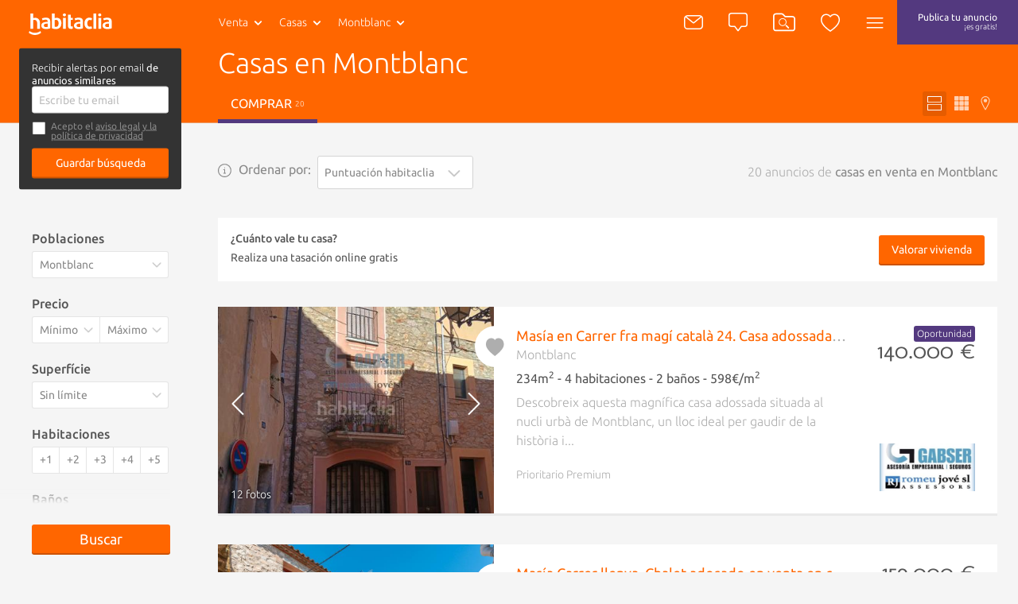

--- FILE ---
content_type: text/html; charset=utf-8
request_url: https://www.habitaclia.com/casas-montblanc.htm
body_size: 49675
content:

<!DOCTYPE html>
<html lang="es">

<head xmlns="http://www.w3.org/1999/xhtml" lang="es">
    <title>Casas en Montblanc - habitaclia</title>
    <meta name="description" content="20 casas en venta en Montblanc de particulares, agencias inmobiliarias y bancos. Encuentra también casas en alquiler y casas obra nueva en Montblanc. Para buscar casas en venta en Montblanc, habitaclia, cuando te ayudan, es más fácil." />
    <meta name="Author" content="https://www.habitaclia.com" />
    <meta name="Copyright" content="Habitaclia S.L." />
    <meta name="title" content="Casas en Montblanc - habitaclia" />
    <meta name="verify-v1" content="IoDd1WkUwB6RH8XvO/6PVGeh+9GH+iBeZyS4Or3+vYo=" />
    <meta name="language" content="es" />
    <meta charset="UTF-8">
    <meta http-equiv="Content-Language" content="es" />
    <meta name="msapplication-config" content="none" />
    <meta name="apple-itunes-app" content="app-id=421808691" />
    <meta name="google-play-app" content="app-id=app.habitaclia2" />
    <meta name="theme-color" content="#ff6600" />
    <meta property="og:type" content="habitaclia_action:habitaclia" />
    <meta property="og:title" content="Casas en Montblanc - habitaclia" />
    <meta property="og:url" content="https://www.habitaclia.com/casas-montblanc.htm" />
    <meta property="og:image" content="//static11.habimg.com/hab_inmuebles_img/favicon.png?v=4" />
    <meta name="viewport" content="width=device-width, initial-scale=1.0" />
    <meta name="google-signin-client_id"
          content="801886362762-la2h18tb4q102m151liamv9cb8f4nbdm.apps.googleusercontent.com">
    <link rel="preconnect dns-prefetch" href="//static1.habitaclia.com/" />
<link rel="preconnect dns-prefetch" href="//static2.habitaclia.com/" />
<link rel="preconnect dns-prefetch" href="//static3.habitaclia.com/" />
<link rel="preconnect dns-prefetch" href="//static4.habitaclia.com/" />
<link rel="preconnect dns-prefetch" href="//static5.habitaclia.com/" />
<link rel="preconnect dns-prefetch" href="//static6.habitaclia.com/" />
<link rel="preconnect dns-prefetch" href="//static10.habitaclia.com/" />
<link rel="preconnect dns-prefetch" href="//static11.habitaclia.com/" />
<link rel="preconnect dns-prefetch" href="//static.criteo.net/" />
<link rel="preconnect dns-prefetch" href="//dis.eu.criteo.com/" />
<link rel="preconnect dns-prefetch" href="//ad.doubleclick.net/" />
<link rel="preconnect dns-prefetch" href="//googleads.g.doubleclick.net/" />
<link rel="preconnect dns-prefetch" href="//pubs.g.doubleclick.net/" />
<link rel="preconnect dns-prefetch" href="//apis.google.com/" />
<link rel="preconnect dns-prefetch" href="//partner.googleadservices.com/" />
<link rel="preconnect dns-prefetch" href="//accounts.google.com/" />
<link rel="preconnect dns-prefetch" href="//www.facebook.com/" />
<link rel="preconnect dns-prefetch" href="//connect.facebook.net/" />
<link rel="preconnect dns-prefetch" href="//static.ak.facebook.com" />

    
    <meta name="robots" content="index,follow" />
    <meta name="robots" content="noodp" />
    <link rel="alternate" hreflang="ca" href="//catala.habitaclia.com/cases-montblanc.htm" />
<link rel="alternate" hreflang="en" href="//english.habitaclia.com/houses-montblanc.htm" />
<link rel="alternate" hreflang="de" href="//deutsch.habitaclia.com/hauser-montblanc.htm" />
<link rel="alternate" hreflang="fr" href="//francaise.habitaclia.com/maisons-montblanc.htm" />
<link rel="alternate" hreflang="it" href="//italiano.habitaclia.com/case-montblanc.htm" />

        <link rel="canonical" href="https://www.habitaclia.com/casas-montblanc.htm" />
    
            <link rel="amphtml" href="https://m.habitaclia.com/casas-montblanc.amp">
    <script>
			var GoogleAnalyticsDTO = {
			trackPageView: ['_trackPageview'],
			customVarsNavegacion: [['_setCustomVar', 1, 'tip_op', 'comprar', 3],['_setCustomVar', 2, 'nom_prov', 'tarragona', 3],['_setCustomVar', 3, 'comarca-nom_pob', 'conca_de_barbera-montblanc', 3],['_setCustomVar', 4, 'tip_inm', 'vivienda', 3]],
			customVarsFicha: [],
			domainName: 'habitaclia.com'
			};
    </script>
    <link rel="alternate" media="only screen and (max-width: 640px)" href="https://m.habitaclia.com/casas-montblanc.htm" />

    <link rel="shortcut icon" href="//www.habitaclia.com/hab_images/favicon.ico?v=4" />
    <link as="font" rel="preload" href="https://fonts.gstatic.com/s/ubuntu/v12/4iCv6KVjbNBYlgoC1CzjsGyNPYZvgw.woff2"
          type="font/woff2" crossorigin="anonymous">
    <link as="font" rel="preload" href="https://fonts.gstatic.com/s/ubuntu/v12/4iCv6KVjbNBYlgoCjC3jsGyNPYZvgw.woff2"
          type="font/woff2" crossorigin="anonymous">
    <link as="font" rel="preload" href="https://fonts.gstatic.com/s/ubuntu/v12/4iCs6KVjbNBYlgoKfw72nU6AFw.woff2"
          type="font/woff2" crossorigin="anonymous">
    <link as="font" rel="preload" href="https://fonts.gstatic.com/s/molengo/v8/I_uuMpWeuBzZNBtQXbNakwKso5c.woff2"
          type="font/woff2" crossorigin="anonymous">

        <style type="text/css" id="habitaclia-above-css">
            html{text-size-adjust:100%;font-family:Ubuntu,sans-serif,Arial,Helvetica;font-size:1rem;line-height:1rem;box-sizing:border-box;-webkit-font-smoothing:antialiased}body{margin:0;width:100%;background-color:rgb(245, 245, 245)}article,aside,header,main,nav,section{display:block}a{background-color:transparent;outline:0;transition:color 0.1s;color:rgb(255, 102, 0);text-decoration:none;cursor:pointer}strong{font-weight:bolder}h1{margin:1em 0 0.3em;font-size:1.75rem;font-weight:100;line-height:1em}sup{font-size:75%;line-height:0;position:relative;vertical-align:baseline;top:-0.5em}img{border-style:none;vertical-align:middle}button,input,select,textarea{font:inherit;margin:0}button,input{overflow:visible}button,select{text-transform:none}[type="submit"],button,html [type="button"]{appearance:button}textarea{overflow:auto;resize:none;line-height:1em}[type="checkbox"],[type="radio"]{box-sizing:border-box;padding:0}::-webkit-input-placeholder{color:inherit;opacity:0.54}::-webkit-file-upload-button{appearance:button;font:inherit}*{box-sizing:border-box;text-size-adjust:100%}button,html,input,select,textarea{color:rgb(85, 85, 85);text-rendering:optimizelegibility;box-sizing:border-box}::after,::before{box-sizing:inherit}ul{list-style:none;margin:0;padding:0}aside,section{box-sizing:border-box;pointer-events:all;box-sizing:border-box;display:block;width:100%;overflow:hidden;position:relative}article{box-sizing:border-box;display:block;width:100%;overflow:hidden}main{box-sizing:border-box}svg{width:100%;height:100%;shape-rendering:geometricprecision}input,select,textarea{display:block;background:0 0}.max-1440{width:100%;max-width:1080px;margin:0 auto;padding:8px 16px;box-sizing:border-box;overflow:hidden;position:relative}.bg-white,.filter-item .filter-multi-select,input[type="text"],select,textarea{background-color:rgb(255, 255, 255)}.bg-lilac{background-color:rgb(83, 57, 127)}.bg-transparent-shadow{background:linear-gradient(rgba(0, 0, 0, 0.6) 0, rgba(0, 0, 0, 0) 100%)}.w-100{width:100%}.f-left{float:left}.f-right{float:right}.w-200px{width:228px}.txt-geo{max-width:116px;height:40px;font-weight:100}.hide{transform-origin:100% 0px;transform:scale(0.95);transform-origin:100% 0px;pointer-events:none;opacity:0;display:block}.hide-none{display:none}.invisible{opacity:0}.font-2{font-family:Molengo,sans-serif,Arial,Helvetica}.tab-right a{padding-left:16px}.abs-center{position:absolute;left:0;right:0;top:50%;transform:translate(0, -50%);margin:0 auto}@font-face{font-family:Ubuntu;font-weight:700;font-style:normal;src:local("Ubuntu Bold"),local("Ubuntu-Bold"),url("//fonts.gstatic.com/s/ubuntu/v9/0ihfXUL2emPh0ROJezvraLO3LdcAZYWl9Si6vvxL-qU.woff") format("woff"),url("//fonts.gstatic.com/s/ubuntu/v9/0ihfXUL2emPh0ROJezvraKCWcynf_cDxXwCLxiixG1c.ttf") format("truetype");unicode-range:U+0-FF,U+131,U+152-153,U+2C6,U+2DA,U+2DC,U+2000-206F,U+2074,U+20AC,U+2212,U+2215,U+E0FF,U+EFFD,U+F000}@font-face{font-family:Ubuntu;font-style:normal;font-weight:500;src:local("Ubuntu Medium"),local("Ubuntu-Medium"),url("//fonts.gstatic.com/s/ubuntu/v9/OsJ2DjdpjqFRVUSto6IffLO3LdcAZYWl9Si6vvxL-qU.woff") format("woff"),url("//fonts.gstatic.com/s/ubuntu/v9/OsJ2DjdpjqFRVUSto6IffKCWcynf_cDxXwCLxiixG1c.ttf") format("truetype");unicode-range:U+0-FF,U+131,U+152-153,U+2C6,U+2DA,U+2DC,U+2000-206F,U+2074,U+20AC,U+2212,U+2215,U+E0FF,U+EFFD,U+F000}@font-face{font-family:Ubuntu;font-style:normal;font-weight:400;src:local("Ubuntu"),url("//fonts.gstatic.com/s/ubuntu/v9/vRvZYZlUaogOuHbBTT1SNevvDin1pK8aKteLpeZ5c0A.woff") format("woff"),url("//fonts.gstatic.com/s/ubuntu/v9/2Q-AW1e_taO6pHwMXcXW5w.ttf") format("truetype");unicode-range:U+0-FF,U+131,U+152-153,U+2C6,U+2DA,U+2DC,U+2000-206F,U+2074,U+20AC,U+2212,U+2215,U+E0FF,U+EFFD,U+F000}@font-face{font-family:Ubuntu;font-weight:300;font-style:normal;src:local("Ubuntu Light"),local("Ubuntu-Light"),url("//fonts.gstatic.com/s/ubuntu/v9/_aijTyevf54tkVDLy-dlnLO3LdcAZYWl9Si6vvxL-qU.woff") format("woff"),url("//fonts.gstatic.com/s/ubuntu/v9/_aijTyevf54tkVDLy-dlnKCWcynf_cDxXwCLxiixG1c.ttf") format("truetype");unicode-range:U+0-FF,U+131,U+152-153,U+2C6,U+2DA,U+2DC,U+2000-206F,U+2074,U+20AC,U+2212,U+2215,U+E0FF,U+EFFD,U+F000}@font-face{font-family:Molengo;font-weight:400;font-style:normal;src:local("Molengo"),local("Molengo-Regular"),url("//fonts.gstatic.com/s/molengo/v7/2v3ScQ0eE96oPRRr3d-FjgLUuEpTyoUstqEm5AMlJo4.woff") format("woff"),url("//fonts.gstatic.com/s/molengo/v7/95sXIHqogzr_KwuabLimZA.ttf") format("truetype");unicode-range:U+24-40,U+20AC}@font-face{font-family:Ubuntu;font-weight:700;font-style:normal;font-display:swap;src:local("Ubuntu Bold"),local("Ubuntu-Bold"),url("//fonts.gstatic.com/s/ubuntu/v12/4iCv6KVjbNBYlgoC1CzjsGyNPYZvgw.woff2") format("woff2"),url("//fonts.gstatic.com/s/ubuntu/v9/0ihfXUL2emPh0ROJezvraLO3LdcAZYWl9Si6vvxL-qU.woff") format("woff"),url("//fonts.gstatic.com/s/ubuntu/v9/0ihfXUL2emPh0ROJezvraKCWcynf_cDxXwCLxiixG1c.ttf") format("truetype");unicode-range:U+0-FF,U+131,U+152-153,U+2C6,U+2DA,U+2DC,U+2000-206F,U+2074,U+20AC,U+2212,U+2215,U+E0FF,U+EFFD,U+F000}@font-face{font-family:Ubuntu;font-style:normal;font-weight:500;font-display:swap;src:local("Ubuntu Medium"),local("Ubuntu-Medium"),url("//fonts.gstatic.com/s/ubuntu/v12/4iCv6KVjbNBYlgoCjC3jsGyNPYZvgw.woff2") format("woff2"),url("//fonts.gstatic.com/s/ubuntu/v9/OsJ2DjdpjqFRVUSto6IffLO3LdcAZYWl9Si6vvxL-qU.woff") format("woff"),url("//fonts.gstatic.com/s/ubuntu/v9/OsJ2DjdpjqFRVUSto6IffKCWcynf_cDxXwCLxiixG1c.ttf") format("truetype");unicode-range:U+0-FF,U+131,U+152-153,U+2C6,U+2DA,U+2DC,U+2000-206F,U+2074,U+20AC,U+2212,U+2215,U+E0FF,U+EFFD,U+F000}@font-face{font-family:Ubuntu;font-style:normal;font-weight:400;font-display:swap;src:local("Ubuntu"),local("Ubuntu-Regular"),url("//fonts.gstatic.com/s/ubuntu/v12/4iCs6KVjbNBYlgoKfw72nU6AFw.woff2") format("woff2"),url("//fonts.gstatic.com/s/ubuntu/v9/vRvZYZlUaogOuHbBTT1SNevvDin1pK8aKteLpeZ5c0A.woff") format("woff"),url("//fonts.gstatic.com/s/ubuntu/v9/2Q-AW1e_taO6pHwMXcXW5w.ttf") format("truetype");unicode-range:U+0-FF,U+131,U+152-153,U+2C6,U+2DA,U+2DC,U+2000-206F,U+2074,U+20AC,U+2212,U+2215,U+E0FF,U+EFFD,U+F000}@font-face{font-family:Ubuntu;font-weight:300;font-style:normal;font-display:swap;src:local("Ubuntu Light"),local("Ubuntu-Light"),url("//fonts.gstatic.com/s/ubuntu/v12/4iCv6KVjbNBYlgoC1CzjsGyNPYZvgw.woff2") format("woff2"),url("//fonts.gstatic.com/s/ubuntu/v9/_aijTyevf54tkVDLy-dlnLO3LdcAZYWl9Si6vvxL-qU.woff") format("woff"),url("//fonts.gstatic.com/s/ubuntu/v9/_aijTyevf54tkVDLy-dlnKCWcynf_cDxXwCLxiixG1c.ttf") format("truetype");unicode-range:U+0-FF,U+131,U+152-153,U+2C6,U+2DA,U+2DC,U+2000-206F,U+2074,U+20AC,U+2212,U+2215,U+E0FF,U+EFFD,U+F000}@font-face{font-family:Molengo;font-weight:400;font-style:normal;font-display:swap;src:local("Molengo"),local("Molengo-Regular"),url("//fonts.gstatic.com/s/molengo/v8/I_uuMpWeuBzZNBtQXbNakwKso5c.woff2") format("woff2"),url("//fonts.gstatic.com/s/molengo/v7/2v3ScQ0eE96oPRRr3d-FjgLUuEpTyoUstqEm5AMlJo4.woff") format("woff"),url("//fonts.gstatic.com/s/molengo/v7/95sXIHqogzr_KwuabLimZA.ttf") format("truetype");unicode-range:U+24-40,U+20AC}.notify{border:none;border-radius:3px;padding:7px 10px;appearance:none;position:relative;cursor:pointer;color:rgb(255, 255, 255);background-color:rgb(136, 136, 136);font-size:1rem;font-weight:100;vertical-align:middle;appearance:none;box-shadow:none}.notify .ico{color:rgb(174, 174, 174)}.notify .ico-bell-waves{color:rgb(255, 255, 255)}.button,button{appearance:none}.button-transparent-orange{color:rgb(255, 102, 0);font-size:inherit;padding-left:0;padding-right:0}input,textarea{font-family:Ubuntu,sans-serif,Arial,Helvetica}input[type="text"]:not(.sui-AtomInput-input),select,textarea{border:1px solid rgb(212, 212, 212);border-radius:3px;padding:8px;font-size:0.875rem;font-weight:400;display:block;color:rgb(136, 136, 136);transition:0.1s ease-in-out}input[type=checkbox],input[type=radio]{float:left;cursor:pointer;width:24px;margin-right:8px;display:none}input[type="checkbox"] + span{position:relative;display:block;float:left;line-height:1.5rem;padding-left:32px}input[type="checkbox"] + span::before{content:"";display:block;width:24px;height:24px;position:absolute;left:0;top:0;background-position:-47px -12px}select{appearance:none;appearance:none;float:left;font-size:0.875rem;line-height:1.5rem;width:100%;padding-right:28px;cursor:pointer}select + span{position:relative;display:block;float:left}select + span::after{content:"";content:"";display:block;width:24px;height:24px;position:absolute;left:-28px;top:10px;background-position:-120px -11px;pointer-events:none}input[type="checkbox"] + span::before,select + span::after{background-image:url("/dotnet/content/img/hab-forms.png");background-size:148px}.ico{width:24px;height:24px;display:inline-block;box-sizing:border-box;color:rgb(255, 255, 255)}.ico-orange{color:rgb(255, 102, 0)}.ico-green{color:rgb(58, 141, 17)}.ico-lilac{color:rgb(83, 57, 127)}.ico-red{color:red}.ico-grey{color:rgb(174, 174, 174)}.ico-close{color:rgb(102, 102, 102);width:20px;height:20px;cursor:pointer}.ico-absolute,.ico-xs{width:18px;height:18px}.ico-container{margin:4px;border-radius:3px;padding:11px;height:46px;min-width:46px;cursor:pointer}.ico-absolute{opacity:0.5;position:absolute;left:18px;margin-top:14px}.ico-absolute-s{position:absolute;width:13px;right:7px;margin-top:9px;pointer-events:none}.ico-fav,.ico-rate{transition:0.1s ease-in-out;width:33px;height:33px;color:rgb(174, 174, 174)}.ico-flip-y{transform:scaleY(-1)}.ico-rate{width:22px;height:22px}.ico-privacy{width:20px;height:20px;color:rgb(174, 174, 174)}.bg-orange .ico-container{margin:0;height:56px;padding:16px;border-radius:inherit}.ico-bell-waves{position:absolute;left:10px;top:2px}.ico-search-header{width:28px;height:24px}header{will-change:transform;user-select:none;transition:transform 0.2s ease-in-out,-webkit-transform 0.2s ease-in-out;z-index:9;width:100%;height:56px;display:block;position:fixed;top:0;will-change:transform}header .max-1440{padding:0 16px}.head-main{z-index:12;position:relative;height:56px;display:inline-block;font-size:0.875rem}.head-logo{padding:16px 0 16px 20px;width:110px;height:56px;display:inline-block}.head-search{display:none}.header-list .head-logo{min-width:238px}.header-list .head-search .head-geo .txt-geo{max-width:160px}.header-list .ico-container{padding-left:8px;padding-right:8px}.head-tip-op .dropdown-container{height:170px}.select-top{position:relative}.select-top .select{height:40px;font-size:12px;line-height:0.875rem;margin-bottom:0;min-height:28px;color:rgb(136, 136, 136);font-weight:100}.select-link,.txt-geo{padding:13px 26px 13px 13px;overflow:hidden;white-space:nowrap;text-overflow:ellipsis;cursor:pointer;position:relative;background-repeat:no-repeat;display:block;font-size:0.875rem;color:rgb(255, 255, 255)}.select-link:visited,.txt-geo:visited{color:rgb(255, 255, 255);background-color:rgba(0, 0, 0, 0.1);border-radius:2px}.dropdown-container{position:absolute;overflow:hidden scroll;left:0;background:rgb(255, 255, 255);height:225px;z-index:7;min-width:190px;box-shadow:rgba(0, 0, 0, 0.05) 2px 2px 0 0;border-radius:0 0 3px 3px}.dropdown-container a{font-size:0.875rem;background-color:rgb(255, 255, 255);font-weight:400;display:block;padding:8px;color:rgb(136, 136, 136)}.dropdown-container .current a{background-color:rgb(85, 85, 85);text-shadow:none;color:rgb(255, 255, 255);text-decoration:none}.select .ico{position:absolute;width:13px;right:7px;margin-top:9px}.head-geo-map{background:rgb(255, 255, 255);padding:15px;position:absolute;top:58px;z-index:9;min-width:670px;border-radius:3px;box-shadow:rgba(0, 0, 0, 0.4) 0 10px 25px -5px}.head-geo-link{padding-right:1em}.head-geo-link + .head-geo-link{padding-right:0;padding-left:1em;border-left:1px solid rgb(174, 174, 174)}.head-geo{position:relative}.head-geo .ico-close{position:absolute;right:10px;top:10px}.head-publish{border-radius:3px;margin:4px;padding:8px 26px;height:46px;transition:0.2s ease-in-out;text-align:center;line-height:20px;font-size:0.75rem;color:rgb(255, 255, 255)}.head-nav{position:relative}.head-nav .ico-container{display:inline-block}.dropdown-container .head-subnav-nologin{background-color:rgba(255, 102, 0, 0.9);background-image:url("//static4.habimg.com/dotnet/content/img/fondologin.png");background-repeat:no-repeat;background-size:cover}.dropdown-right{left:inherit;top:54px;right:4px;left:inherit;margin-top:-4px;background-color:rgba(51, 51, 51, 0.9);width:300px;max-height:85vh;height:auto;overflow-y:auto;color:rgb(255, 255, 255);text-align:left;transition:0.1s ease-in-out}.dropdown-right a{text-decoration:none;padding:16px 16px 16px 50px;border:none;color:rgb(255, 255, 255);background-color:transparent;line-height:1em}.dropdown-right .user-journey a{padding:16px 16px 16px 50px;position:relative}.dropdown-right .user-journey a::before{position:absolute;left:16px;top:16px;background-color:rgb(255, 102, 0);color:rgb(255, 255, 255);width:16px;height:16px;text-align:center;line-height:8px;font-size:12px;content:"N";border-radius:3px;padding:4px}.nologin-devices{line-height:1.12rem;font-size:0.875rem;text-align:center;padding:80px 20px 20px;background-image:url("/hab_inmuebles/img/imgv3/multi.png");background-repeat:no-repeat;background-size:112px;background-position:center top 11px;margin:0 16px;border-bottom:1px solid rgba(255, 255, 255, 0.2);font-weight:100}.head-second{transform-origin:0px 0px;border-bottom:1px solid rgb(212, 212, 212);position:relative;color:rgb(255, 255, 255);z-index:10;transition:transform 0.2s ease-in-out,opacity 0.2s ease-in-out,-webkit-transform 0.2s ease-in-out;transform-origin:0px 0px;transform:scale(1, 0);height:48px;width:100%;opacity:0;display:block}.head-second .head-second-content{padding:8px 16px;transform-origin:0px 0px;transition:transform 0.2s ease-in-out,-webkit-transform 0.2s ease-in-out;transform-origin:0px 0px;transform:scale(1, 2)}.head-second.bg-orange{height:200px;transform:scale(1, 0.5);margin-top:-3px;opacity:1;padding-bottom:0}.head-second.bg-orange .head-second-content{padding-top:0;padding-bottom:0}.bg-orange .dropdown-right{top:60px;right:0}.bg-orange .head-geo-map{top:48px}.header-search{position:relative}.head-second h1{max-width:70%;white-space:nowrap;overflow:hidden;text-overflow:ellipsis;font-size:2.25rem;line-height:2.5rem;margin-top:4px;margin-bottom:8px}.head-second ul li a{color:rgb(255, 255, 255);text-transform:uppercase;padding:12px 16px;display:block}.head-second ul li a.active{border-bottom:5px solid rgb(83, 57, 127)}.head-second .tabs-tipop li{margin-right:8px;display:inline-block}.head-second .tabs-view li{float:right;margin-left:4px;display:inline-block}.head-second .tabs-view li a,.head-second .tabs-view li button{padding:6px;color:rgba(255, 255, 255, 0.7)}.head-second .tabs-view li button.active{color:rgb(255, 255, 255);background-color:rgb(230, 92, 0)}.head-second .tabs-view li svg{width:18px;height:18px}.head-second .tabs-view li span{display:none}.save-search label{margin-bottom:4px;display:block}.save-search label input[type="checkbox"] + span{padding-left:24px;padding-bottom:10px;font-size:0.75rem;line-height:0.8rem;color:rgb(136, 136, 136)}.save-search label input[type="checkbox"] + span a{color:rgb(136, 136, 136)}.save-search label input[type="checkbox"] + span::before{height:18px;width:18px;background-size:110px;background-position:-35px -9px}.save-search .form-box{background-color:rgb(51, 51, 51);border-radius:3px;padding:16px}.save-search .form-box form,.save-search .form-box p{max-width:400px;margin:0 auto}.save-search .close-save-search::before{content:"";display:block;transform:rotate(45deg);position:absolute;width:100%;top:50%;height:1px;background:rgb(136, 136, 136)}.save-search .close-save-search::after{content:"";display:block;transform:rotate(-45deg);position:absolute;width:100%;top:50%;height:1px;background:rgb(136, 136, 136)}.save-search .tiny-span a{color:rgb(255, 255, 255);text-decoration:underline}.save-search p{margin-top:0;margin-bottom:8px;line-height:1rem;font-size:0.8rem}.save-search button{margin-top:8px;font-size:0.875rem}.subheader-menu-list a,.subheader-menu-list button{text-transform:uppercase;font-size:0.875rem;float:left;width:33.3%;padding:8px 16px;color:rgb(255, 255, 255)}.subheader-menu-list .button-filter-responsive{text-align:left}.subheader-menu-list .button-search-responsive{text-align:center}.subheader-menu-list .button-map-responsive{text-align:right}.tab-right{padding-left:16px}.tag-seen{position:absolute;bottom:0;right:0;padding:4px 8px;border-radius:3px;text-shadow:rgb(0, 0, 0) 0 0 3px;background:rgba(0, 0, 0, 0.4);color:rgb(255, 255, 255);margin:16px;text-transform:uppercase;font-size:0.75rem}.list-main{margin-top:180px}.list-items-container .max-1440{width:100%;max-width:980px;padding:0;overflow:visible}.order-by span{display:block;color:rgb(136, 136, 136);margin-right:8px;line-height:34px}.list-subtitle h2{font-size:1rem;text-align:right;margin-bottom:24px;margin-top:0;line-height:34px;color:rgb(174, 174, 174);max-width:100%;white-space:nowrap;overflow:hidden;text-overflow:ellipsis}.list-gallery-container div,.list-gallery-container img{width:100%;height:100%}.list-item{border-bottom:3px solid rgb(233, 233, 233);display:flex;flex-direction:column;background-color:rgb(255, 255, 255);cursor:pointer;min-height:180px;height:auto;margin-bottom:36px;color:rgb(174, 174, 174);position:relative;display:flex;flex-direction:column}.list-item-media{flex:1 1 100%;position:relative;overflow:hidden;height:220px}.list-item-media .list-gallery-container{height:100%}.list-item-content-second .notify{background:rgb(136, 136, 136);padding:4px 8px;float:right;display:none;font-size:0.875rem;color:rgb(255, 255, 255);transition:opacity 0.2s linear}.list-item-content-second .notify svg{float:left}.list-item-content-second .notify .ico{width:20px;height:20px;color:rgb(255, 255, 255)}.list-item-content-second .notify .ico-bell-waves{left:8px;top:4px;display:none}.list-item-price .font-2{font-size:1.75rem;display:block;float:right;margin-top:-4px;clear:both;line-height:2rem}.list-gallery-image img{width:100%;height:100%}.list-item-feature{margin:4px 0;font-weight:400;color:rgb(85, 85, 85)}.list-item-multimedia-imgvideo{font-weight:400;text-shadow:rgba(0, 0, 0, 0.8) 1px 1px 3px}.fav-heart-link{white-space:nowrap;text-indent:-9999px;height:33px;width:33px;display:block;color:rgb(255, 255, 255)}.comment-privacy{position:absolute;top:0;left:0;padding:4px 0;transform:translate(0, -100%);color:rgb(174, 174, 174)}.comment{padding:23px;font-size:1rem;position:relative;min-height:25px;width:100%;background-color:rgb(255, 243, 235);background-image:url("/hab_inmuebles/img/imgv3/patternComments.jpg");background-size:300px;overflow:visible;clear:both;cursor:default}.comment::before{content:"";display:block;position:absolute;top:-15px;z-index:5;left:calc(50% - 16px);width:0;height:0;border-bottom:16px solid rgb(255, 243, 235);border-right:16px solid transparent;border-left:16px solid transparent}.comment::after{content:"";display:table;clear:both}.comment-content{float:left;font-size:0.875rem;padding:8px 0;color:rgb(136, 136, 136);width:calc(100% - 150px)}.comment-exist{font-size:1rem}.comment-edit-container{padding:10px;width:calc(100% - 20px)}.comment-edit-container textarea{padding:10px;width:100%}.comment-unset{border:1px solid rgb(212, 212, 212);padding:0.8em 1em;width:calc(100% - 182px);float:left;font-style:italic;color:rgb(136, 136, 136);margin-right:16px;box-shadow:rgba(0, 0, 0, 0.1) 2px 2px 0 0;cursor:pointer;font-size:0.875rem;font-weight:400}.comment-btns{font-size:1rem;float:right;padding:20px 0 7px}.comment-btns button{float:left;line-height:15px;padding:5px 20px}.comment-msg{z-index:10;background:rgb(58, 141, 17);color:rgb(255, 255, 255);padding:4px 20px;border-radius:2px;position:absolute;top:-42px;left:-6%;font-size:0.875rem;white-space:nowrap}.comment-msg.comment-saved{top:-12px;left:calc(50% - 93px);right:initial}.comment-msg.comment-saved::before{content:"";display:block;position:absolute;border-color:rgb(58, 141, 17) transparent transparent;border-style:solid;border-width:12px 12px 0;width:0;height:0;top:22px;left:45%}.comment-msg.rate-saved{top:-40px}.rate-container{position:relative;display:block;width:130px;height:26px;margin-right:16px;margin-top:16px;float:left}.rate-container button{display:inline-block;padding:0}.phone-help{line-height:1.5rem;padding:8px;width:195px}.live-container{display:block;position:fixed;bottom:18px;right:14px;width:386px;box-sizing:border-box;padding:16px;max-height:308px;overflow:hidden;z-index:15}.live-item{border:1px solid rgb(245, 245, 245);opacity:0;width:100%;height:0;overflow:hidden;background-color:rgb(255, 255, 255);box-shadow:rgba(0, 0, 0, 0.3) 10px 10px 20px -7px;float:left;position:relative;cursor:pointer;margin-top:16px;transition:opacity 0.5s ease-in-out}.live-info-container{display:inline-block;width:calc(100% - 96px);box-sizing:border-box;padding:16px;overflow:hidden}.live-title{font-size:1rem;font-weight:500;color:rgb(51, 51, 51);position:relative}.live-title svg{width:16px;height:20px;vertical-align:middle}.live-item-close{display:block;width:16px;height:16px;position:absolute;right:8px;top:4px;cursor:pointer}.live-item-close svg{width:18px;pointer-events:none}.live-options{padding:0;margin:0;position:absolute;top:0;text-align:right;right:0;pointer-events:all;display:none}.live-options .button-transparent{padding:0;margin:0 16px 0 0;font-size:1rem;font-family:Ubuntu,sans-serif,Arial,Helvetica;color:rgb(102, 102, 102);display:inline-block;cursor:pointer;opacity:0;transition:opacity 0.2s ease-in-out}input[name="email_FormAlerta"]{float:right;width:340px}.filters-box{position:relative;margin-top:108px}.filters-box .close-filter::before{content:"";display:block;transform:rotate(45deg);position:absolute;width:100%;top:50%;height:1px;background:rgb(136, 136, 136)}.filters-box .close-filter::after{content:"";display:block;transform:rotate(-45deg);position:absolute;width:100%;top:50%;height:1px;background:rgb(136, 136, 136)}.filter-item .legend{display:block;font-weight:500;margin-bottom:8px}.filter-item select + span::after{background-size:110px;background-position:-85px -5px;top:5px}.filter-item .filter-multi-select ul li label{display:block;overflow:hidden}.filter-item .filter-multi-select .all-zones{position:relative;font-size:0.875rem}.filter-item .room-select{height:34px;columns:auto 5;display:flex;flex-flow:row wrap;position:relative}.filter-item .room-select div{border-right:1px solid rgba(0, 0, 0, 0.1);flex:1 1 auto;height:34px;cursor:pointer;text-align:center;color:rgb(136, 136, 136);font-size:0.875rem;line-height:0.875rem;padding-top:8px;padding-bottom:8px;width:calc(20% - 8px);background-color:rgb(255, 255, 255);flex:1 1 auto}.filter-item-price{display:block;overflow:hidden}.filter-item-price select{width:50%;float:left;border-radius:3px 0 0 3px;padding-right:20px}.filter-item-price select:last-of-type{border-radius:0 3px 3px 0;border-left:none}.u-op-1.u-op-1{opacity:1}.u-hide-none.u-hide-none.u-hide-none{display:none}.slick-arrow{padding:0;background:0 0;box-shadow:none;z-index:2;font-size:0px;position:absolute;height:100%;left:0;width:24%;top:0}.list-gallery-container img{object-fit:cover}.ley-omnibus-parent{display:flex;align-items:center;position:relative}.ley-omnibus-close-btn,.ley-omnibus-info-btn{line-height:18px;margin:0}.ley-omnibus-close-btn{position:absolute;right:16px}.ley-omnibus-close-btn .ico,.ley-omnibus-info-btn .ico{color:rgb(136, 136, 136);height:18px;width:18px}.ley-omnibus-info-content{padding:16px;background:rgb(255, 255, 255);border-radius:8px;font-size:12px;line-height:18px;position:absolute;z-index:6;width:275px;display:none}.ley-omnibus-info-content p{margin:0 16px 0 0;color:rgb(136, 136, 136)}h2{font-size:1.625rem;font-weight:100;line-height:1em;margin:1em 0}h3{font-size:1.12rem;font-weight:500;line-height:1em;margin:1em 0}p,span{font-size:1em;line-height:1em}::selection{background:rgb(255, 102, 0);text-shadow:none;color:rgb(255, 255, 255)}.bg-white,.filter-item .filter-multi-select,input[type="text"]:not(.sui-AtomInput-input),select,textarea{background-color:rgb(255, 255, 255)}.bg-orange,.button,.lider-list-container ul li .preview .botonlider,button,input[type="submit"]{background:rgb(255, 102, 0)}.p-top-min{padding-top:8px;display:block}.pointer-events-none{pointer-events:none}.pointer-events-all{pointer-events:all}.slick-slider{position:relative;display:block;box-sizing:border-box;user-select:none;touch-action:pan-y;-webkit-tap-highlight-color:transparent;height:100%}.slick-list{position:relative;overflow:hidden;display:block;margin:0;padding:0;height:100%}.slick-slider .slick-list,.slick-slider .slick-track{transform:translate3d(0, 0, 0)}.slick-track{position:relative;left:0;top:0;display:block;margin-left:auto;margin-right:auto;height:100%}.slick-track::after,.slick-track::before{content:"";display:table}.slick-track::after{clear:both}.slick-slide{float:left;height:100%;min-height:1px;display:none}.slick-slide img{display:block;object-fit:cover;border:0}.slick-initialized .slick-slide{display:block}.slick-slide div,.slick-slide img{height:100%;width:100%}.slick-bg{background-size:100% 100%}.slick-bg-black{background:rgb(0, 0, 0)}.slick-bg-black .image{opacity:0.5}.slick-contact-container{position:relative;text-align:center;transform:translate(0, -100%)}.slick-contact-container .slick-contact-title{display:block;color:rgb(255, 255, 255);text-shadow:rgb(51, 51, 51) 1px 1px 4px;padding:20px;font-size:1.12rem;font-weight:500}.slick-contact-container .button{margin:0 auto;font-size:0.8rem}.slick-contact-container .slick-contact-wrap{width:auto;position:relative;top:50%;transform:translate(0, -50%);height:auto;padding:0 16px 18px;box-sizing:border-box}.button,.lider-list-container ul li .preview .botonlider,button,input[type="submit"]{display:block;cursor:pointer;font-family:Ubuntu,sans-serif,Arial,Helvetica;color:rgb(255, 255, 255);font-size:1.12rem;padding:10px 16px;border-radius:3px;border:none;box-shadow:rgb(204, 82, 0) 0 2px 0 0;appearance:none;text-align:center;text-decoration:none}.button-transparent,.button-transparent-orange{box-shadow:none;background:0 0;border:none}label{cursor:pointer}input[type="checkbox"]:checked + span::before{background-position:-11px -12px}.ico-circle-info{color:rgb(58, 141, 17);display:inline-block;width:16px;height:16px}.logo{width:105px;height:28px;color:rgb(255, 255, 255);display:inline-block}.head-search .dropdown-select,.head-search .head-geo{float:left;margin-top:0;max-width:110px}.header-list{transition:none}.header-list .head-second{transition:none}.head-tip-op{margin-top:0;max-width:100px}.head-geo-link-container{padding-bottom:10px}.head-publish-title{text-align:right;font-weight:100;font-size:0.625rem;display:block;margin-top:-3px}.dropdown-right .user-journey{border-top:1px solid rgba(255, 255, 255, 0.2)}.bg-orange .head-publish{margin:0;height:56px;border-radius:inherit;padding:12px 26px}.head-second ul li span{font-size:0.625rem;color:rgb(255, 255, 255);opacity:0.6;display:block;float:right;margin-top:4px;margin-left:4px}.head-second .tabs-tipop{width:90%;margin-top:3px}.head-second .tabs-view{position:absolute;right:0;top:8px}.head-second .tabs-view li:first-of-type{margin-left:0}.save-search{transform:scale(1, 2);margin-top:100px;padding-left:8px}.save-search input[name="email_FormAlerta"]{width:100%;margin-bottom:10px}.save-search .close-save-search{display:none;width:26px;height:26px;margin:16px;cursor:pointer;position:fixed;right:0;top:0}.save-search .tiny-span{font-size:0.75rem;display:block;clear:both;float:left}.subheader-menu-list{display:none;transform:scale(1, 2)}.header-response-alert{font-size:0.75rem;line-height:1.12rem;text-align:left;overflow-wrap:break-word;max-height:188px}.list-main .list-items{overflow:visible;clear:both}.list-items-container{position:relative;overflow:visible}.order-by{overflow:hidden;margin-bottom:36px;clear:both;width:50%}.order-by select{width:196px;padding:4px}.order-by select + span::after{left:-36px;top:6px}.list-subtitle{width:50%}.list-subtitle h2 strong{color:rgb(136, 136, 136)}.landing-alert .alert-box input{float:left}.landing-alert .list-response-alert{text-align:center}.list-gallery-container{height:100%}.slick-arrow::before{position:absolute;content:"";display:block;width:40px;height:40px;background-image:url("/dotnet/content/img/hab-slick-arrow.png");background-size:25px;background-repeat:no-repeat;background-position:0 3px;margin:auto;transform:translateY(-50%) rotate(180deg);left:0}.slick-next{right:0;left:auto}.slick-next::before{transform:translateY(-50%);right:0;left:auto}.list-item-container{flex:0 0 auto}.list-item-media .list-gallery-container img{object-fit:cover}.list-item-multimedia{color:rgb(255, 255, 255);width:100%;position:absolute;bottom:0;left:0;padding:16px;font-size:0.875rem}.list-item-content{position:relative;overflow:visible;flex:1 1 100%}.list-item-content .fav-heart{margin:0;width:52px;height:52px;top:0;left:-52px}.list-item-content .fav-heart .fav-heart-link,.list-item-content .fav-heart .ico-fav{width:24px;height:24px}.list-item-content-second{flex:1 1 100%;padding-left:0;color:rgb(85, 85, 85);max-width:180px}.list-item-content-second .notify span{float:left;line-height:1.12rem;padding-left:4px;font-size:0.8rem}.list-item-price{text-align:right;margin-bottom:8px}.list-gallery-image{width:100%;height:280px;float:left;cursor:pointer;overflow:hidden;margin:0}.list-item-title{max-width:100%;white-space:nowrap;overflow:hidden;text-overflow:ellipsis;margin:0;font-weight:400;line-height:1.5rem}.list-item-info{flex:1 1 100%;display:flex;position:relative;padding:16px 24px}.list-item-location{margin:0;font-size:1rem}.list-item-location span{display:inline-block}.list-item-location-btn{display:inline-block;padding:0;color:rgb(174, 174, 174)}.list-item-location-btn .ico-xs{width:14px;height:14px;margin-left:4px;float:left}.list-item-location-btn span{font-size:0.875rem;opacity:0;float:left;margin-left:4px}.list-item-description{margin:0;line-height:1.5rem;max-height:3rem;text-overflow:ellipsis;overflow:hidden;display:-webkit-box;-webkit-line-clamp:2}.list-item-logo{position:absolute;bottom:0;right:0;margin-top:8px}.list-item-logo-img{display:block;border:none;width:120px;height:60px}.list-item-premium{margin:12px 0 0;font-size:0.875rem;line-height:0.875rem}.list-item-premium strong{font-weight:600}.list-item-multimedia-imgvideo .ico{transform:translate(0, 4px)}.list-item-multimedia-imgvideo .list-item-multimedia-text{display:none}.lider-list-container ul li .bloquelider .imglider{position:relative}.lider-list-container ul li .bloquelider img{width:100%;height:135px}.lider-list-container ul li .bloquelider .cajondestacadolista{width:100%;position:absolute;bottom:0;left:0;color:rgb(255, 255, 255);padding:8px;background:linear-gradient(transparent 0, rgba(0, 0, 0, 0.4) 30%, rgba(0, 0, 0, 0.6) 100%)}.lider-list-container ul li .bloquelider .cajondestacadolista span{display:block}.lider-list-container ul li .bloquelider .cajondestacadolista .preciolider{font-size:1.12rem;float:left;line-height:1.12rem;font-family:Molengo,sans-serif,Arial,Helvetica}.lider-list-container ul li .bloquelider .cajondestacadolista .caracteristicas-lider{float:right;font-size:0.75rem;margin-top:4px}.lider-list-container ul li .bloquelider .ubiclider{padding:8px}.lider-list-container ul li .bloquelider .ubiclider a,.lider-list-container ul li .bloquelider .ubiclider span{display:block;max-width:100%;white-space:nowrap;overflow:hidden;text-overflow:ellipsis;font-size:0.875rem;line-height:1.12rem}.lider-list-container ul li .bloquelider .ubiclider span{color:rgb(174, 174, 174)}.lider-list-container ul li .preview{display:none;transition:0.1s ease-in-out}.lider-list-container ul li .preview .verlider{max-width:120px;margin:0 auto}.lider-list-container ul li .preview .botonlider{font-size:0.875rem}.fav-heart{border-radius:50%;margin:auto;padding:20px;width:80px;height:80px;text-align:center;position:absolute;top:15px;left:0;overflow:hidden;right:0;z-index:5}.live-item p{font-size:0.875rem;font-weight:100;color:rgb(102, 102, 102);padding:0;margin:0}.live-item p span{padding:0 10px}.live-item img{height:76px;width:96px;float:left}.ley-omnibus-info-btn{margin-right:8px}.filters-box .filter-box{padding:0 16px 0 24px}.filters-box .close-filter{display:none;width:26px;height:26px;margin:16px;cursor:pointer;position:fixed;right:0;top:0}.filter-item{margin:24px 0;overflow:hidden}.filter-item select{border-color:rgba(0, 0, 0, 0.1);padding-top:9px;padding-bottom:9px;padding-left:9px;line-height:0.875rem}.filter-item .filter-multi-select{background:rgb(255, 255, 255);border-radius:3px;overflow:hidden;border:1px solid rgba(0, 0, 0, 0.1)}.filter-item .filter-multi-select input[type="checkbox"] + span{color:rgb(136, 136, 136);width:100%;line-height:0.875rem;padding-top:9px;padding-bottom:9px;padding-left:32px;min-height:32px}.filter-item .filter-multi-select input[type="checkbox"] + span::before{top:7px;left:8px;height:18px;width:18px;background-size:110px;background-position:-35px -8px}.filter-item .filter-multi-select.select-zones input[type="checkbox"]:checked + span{background-color:rgb(255, 255, 255)}.filter-item .filter-multi-select.select-zones input[type="checkbox"]:checked + span::before{background-position:-8px -8px}.filter-item .filter-multi-select.select-zones input[type="checkbox"] + span{color:rgb(136, 136, 136)}.filter-item .filter-multi-select.select-zones input[type="checkbox"] + span.some-item::before{background-position:-8px -26px}.filter-item .filter-multi-select.select-zones ul li{padding-left:8px}.filter-item .filter-multi-select ul li{width:100%;float:left;font-size:0.875rem;position:relative;border-bottom:1px solid rgba(0, 0, 0, 0.1)}.filter-item .filter-multi-select ul li ul li{border-bottom:none;width:calc(100% - 8px)}.filter-item .filter-multi-select ul li ul li span{font-size:0.875rem}.filter-item .filter-multi-select ul li ul li:last-child{border:none;margin-bottom:10px}.filter-item .filter-multi-select .all-zones .some-item::before{background-position:-8px -26px}.filter-item .filter-multi-select .arrow-open{position:absolute;right:0;top:0;width:24px;height:34px;display:block;transform:rotate(180deg);opacity:0.4}.filter-item .filter-multi-select .arrow-open .ico{height:16px;width:16px;margin:0 -8px;color:rgba(0, 0, 0, 0.4)}.filter-item .filter-multi-select .arrow-open.close{transform:rotate(0)}.filter-item .room-select div:last-of-type{border:none}.filter-btn{display:block;opacity:0}.filter-btn-active{padding:48px 0 24px 8px;bottom:0;margin-bottom:0;opacity:1;background:linear-gradient(to top, rgb(245, 245, 245) 80%, rgba(255, 255, 255, 0) 100%)}.filter-btn-active.filter-btn-active-fixed{transform:none;position:fixed}.filter-btn-active .button{width:192px;margin-left:14px}.bg-orange .bg-transparent-shadow{background:0 0}.toast-auto.alert-box{animation:1.6s ease-in-out show-toast,1.6s ease-in-out 4.6s forwards hide-toast}.fb_reset > div{overflow:hidden}@media only screen and (min-width: 400px){.list-item-media{height:280px}}@media only screen and (min-width: 560px){.list-item-media{flex:0 0 280px}}@media only screen and (min-width: 640px){.list-item{flex-direction:row}.list-item-content{flex:1 1 auto;max-width:calc(100% - 130px)}.list-item-location{font-size:0.875rem;line-height:0.875rem;max-height:1.5rem;-webkit-line-clamp:1;max-width:100%;white-space:nowrap;overflow:hidden;text-overflow:ellipsis}.list-item-feature{font-weight:500}.list-item-description{line-height:1.12rem;font-size:0.875rem;max-height:3.36rem}}@media only screen and (min-width: 768px){.list-item-media{height:244px;flex:0 0 310px}.list-item-content{font-weight:100;font-size:0.875rem;flex:1 1 auto;max-width:calc(100% - 160px)}.list-gallery-image{height:280px;width:100%}.list-item-multimedia-imgvideo{font-weight:100;padding-right:16px}.list-item-multimedia-imgvideo .ico{display:none}.list-item-multimedia-imgvideo .list-item-multimedia-text{display:inline-block}.toast-auto.alert-box{opacity:0;position:fixed;z-index:21;background-color:rgb(58, 141, 17);top:40%;left:50%;bottom:auto;transform:translate(-50%);color:rgb(255, 255, 255);pointer-events:none;animation:1.6s ease-in-out forwards show-toast-opacity,1.6s ease-in-out 4.6s reverse forwards show-toast-opacity;padding:16px;min-width:220px;width:auto;display:flex;text-align:center;justify-content:center;box-shadow:rgba(0, 0, 0, 0.4) 0 3px 10px;border-radius:3px}.toast-auto.alert-box .ico{width:38px;height:38px;margin-top:8px}.toast-auto.alert-box h2{margin:16px}.toast-auto.alert-box .box-toast::before{display:none}}@media only screen and (min-width: 1025px){.head-search{display:inline-block;max-width:364px;width:auto;padding:8px 16px}.list-item-media{height:184px;flex:0 0 220px}}@media only screen and (min-width: 1196px){.slick-contact-container .button{font-size:1rem}.head-search{margin-left:32px}.header-list .head-search{margin-left:0}.list-main .list-items-container .max-1440{padding-top:36px}.list-subtitle h2{margin-bottom:36px;line-height:40px}.list-item-media{height:214px;flex:0 0 240px}.list-gallery-image{height:190px;width:240px}.list-item-info{max-width:calc(100% - 240px)}.list-item-location{font-size:1rem;line-height:1.5rem}.list-item-description{max-height:4.5rem;line-height:1.5rem;font-size:1rem}.list-item-logo{bottom:4px}}@media only screen and (min-width: 1248px){.header-list .head-logo{min-width:calc(50% - 410px);margin-left:16px}.head-second.bg-orange .head-second-content{padding:0}.save-search{padding-left:24px}.list-main .list-items-container .max-1440{padding-top:16px}.order-by select{padding:8px}.order-by select + span::after{top:10px}.list-item-media{height:260px;flex:0 0 347px}.list-item-content{font-weight:100;font-size:1rem}.list-gallery-image{height:260px;width:347px}.list-item-info{padding:24px 28px;max-width:calc(100% - 347px)}.list-item-feature{font-weight:400}.list-item-premium{margin-top:24px}.lider-list-container ul li .bloquelider img{height:145px}.lider-list-container ul li .bloquelider .cajondestacadolista{padding:8px 16px}.lider-list-container ul li .bloquelider .cajondestacadolista .preciolider{font-size:1.3rem}.lider-list-container ul li .bloquelider .cajondestacadolista .caracteristicas-lider{font-size:0.875rem}.lider-list-container ul li .bloquelider .ubiclider{padding:16px}.filters-box{margin-top:88px}.filters-box .filter-box{padding-left:40px}.filter-btn-active .button{width:174px;margin-left:32px}}@media only screen and (min-width: 1440px){.w-200px{width:248px}.max-1440{max-width:1180px}.header-list .head-search{max-width:460px}.header-list .head-search .head-geo,.header-list .head-search .head-geo .txt-geo{max-width:160px}.filter-item select + span::after{top:8px}.filter-item select{padding-top:12px;padding-bottom:12px;padding-left:12px}.filter-item .filter-multi-select input[type="checkbox"] + span::before{top:11px;left:12px;background-position:-35px -9px}.filter-item .filter-multi-select input[type="checkbox"] + span{padding-left:36px;padding-top:12px;padding-bottom:12px}.filter-item .filter-multi-select .arrow-open,.filter-item .room-select,.filter-item .room-select div{height:40px}.filter-item .room-select div{padding-top:12px;padding-bottom:12px}.filter-btn-active .button{width:192px}}@media only screen and (min-width: 1586px){.header-list .head-logo{min-width:calc(50% - 534px)}.head-second.bg-orange .head-second-content{width:100%}.save-search{position:absolute;left:0}.filters-box{position:absolute;top:180px;left:0}}@media only screen and (max-width: 1586px){.list-items-container{width:calc(100% - 248px)}}@media only screen and (max-width: 1248px){.head-geo-map{left:-200px}.head-second .tabs-view{right:12px}.list-main .list-items-container .max-1440{padding:24px 36px 0 16px}.list-main{margin-top:156px}.list-item-logo-img{width:90px;height:43px}.head-search{display:none}}@media only screen and (max-width: 1196px){.header-list .head-search{padding-right:0}.header-list .ico-container{padding-left:8px;padding-right:8px}.header-list.bg-orange .head-publish{padding-left:16px;padding-right:16px}.head-second.bg-orange .list-items-container .max-1440{padding:0}.head-second ul li a{padding:12px 8px}.head-second ul li span{display:none}.order-by{margin-bottom:24px}.list-item{margin-bottom:1.5rem}.list-item-content .fav-heart{width:42px;height:42px;left:-41px;top:2px}.list-item-content .fav-heart .ico-fav{width:18px;height:18px}.list-item-title{font-size:1rem}.list-item-info{padding:16px 16px 16px 22px;max-width:calc(100% - 220px)}.list-item-premium{font-size:0.75rem;max-width:100%;white-space:nowrap;overflow:hidden;text-overflow:ellipsis}.head-search{margin-left:72px!important}}@media only screen and (max-width: 1025px){.w-200px{width:196px}.dropdown-right{max-height:calc(100vh - 56px)}.head-second.bg-orange .list-items-container{margin-top:0}.head-second ul li a{font-size:0.875rem}.head-second .tabs-tipop li{margin-right:4px}.head-second .tabs-view{right:0}.list-main .list-items-container .max-1440{padding:24px 16px}.list-items-container{width:calc(100% - 200px)}.order-by{width:100%}.list-subtitle{display:none}.list-item-content-second .notify .ico{width:16px;height:16px;color:rgb(174, 174, 174)}.list-item-content-second .notify{display:block;background:0 0;color:rgb(174, 174, 174);border:1px solid rgba(0, 0, 0, 0.1);padding:4px 6px}.list-item-price .font-2{font-size:1.625rem}.list-item-info{max-width:calc(100% - 310px)}.list-item-location{line-height:1rem}.list-item-feature{max-width:100%;white-space:nowrap;overflow:hidden;text-overflow:ellipsis;font-size:0.875rem;margin-bottom:0}.filter-item .legend{font-size:0.875rem}.filter-item .filter-multi-select input[type="checkbox"] + span::before{left:4px}.filter-item .filter-multi-select input[type="checkbox"] + span{padding-left:24px}.filter-btn-active .button{width:162px;margin-left:12px}}@media only screen and (max-height: 768px){.dropdown-right::-webkit-scrollbar{width:8px;margin-right:5px}.dropdown-right::-webkit-scrollbar-track{box-shadow:rgba(0, 0, 0, 0.3) 0 0 6px inset}.dropdown-right::-webkit-scrollbar-thumb{background-color:rgb(169, 169, 169);border-radius:10px}}@media only screen and (max-width: 768px){h1{font-size:1.5rem}h2{font-size:1.12rem}h3{font-size:1rem}.w-200px{float:left;width:100%}.max-1440{padding:8px 40px}.slick-arrow{display:none!important}.button,.lider-list-container ul li .preview .botonlider,button,input[type="submit"]{font-size:1rem}.head-logo{padding-left:16px}.header-list .head-second h1{width:100%;max-width:100%;font-size:1.5rem;padding:8px 0;margin-top:0;border-bottom:1px solid rgba(255, 255, 255, 0.2);margin-bottom:6px}.head-nav .ico-container{display:none}.head-second ul li a.active{border:none}.head-second .tabs-tipop,.head-second .tabs-view li{display:none}.save-search{position:absolute;left:0;padding-left:0;width:100%;top:99px}.save-search .form-box{border-radius:0;padding:48px;opacity:0}.save-search .form-box form,.save-search .form-box p{max-width:400px;margin:0 auto}.save-search .close-save-search,.subheader-menu-list{display:block}.list-main .w-200px{padding:0}.list-items-container{width:100%}.order-by span{font-size:0.875rem}.list-item-content-second{flex:1 1 130px;padding-left:8px}.filters-box{position:fixed;top:48px;z-index:10;margin:0;width:100%}.filters-box .filter-box{padding:24px;max-width:400px;margin:0 auto}.filters-box .content{display:none;background-color:rgb(245, 245, 245);height:calc(100vh - 48px);overflow-y:scroll}.filters-box .close-filter{display:block}.filter-btn-active{padding:24px;position:absolute;width:100%}.filter-btn-active .button{width:400px;margin:0 auto}}@media only screen and (max-width: 640px){.w-200px{clear:both;margin:20px 0}.max-1440{padding:16px 24px}.head-publish{display:none}.list-item-multimedia{top:0;right:0;left:auto;width:auto}.list-item-content .fav-heart .fav-heart-link,.list-item-content .fav-heart .ico-fav{width:28px;height:28px}.list-item-content .fav-heart{left:calc(100% - 52px);width:62px;height:62px;top:-79px}.list-item-content-second .notify{display:none}.list-item-content-second{top:-73px;height:80px;position:absolute;left:0;overflow:visible}.list-item-price .font-2{font-size:2.25rem;line-height:2.25rem;color:rgb(255, 255, 255);text-shadow:rgba(0, 0, 0, 0.4) 1px 1px;float:left}.list-item-price{text-align:left;padding-left:24px}.list-item-title{font-size:1.5rem}.list-item-info{max-width:100%;padding:48px 24px;flex-direction:column}.list-item-feature{line-height:1.12rem;margin-top:16px;font-size:1rem}.list-item-logo-img{display:none}}@media only screen and (max-width: 560px){.max-1440{padding:8px 16px}}@media (hover: hover){.list-item{transition:color 0.1s ease-in-out}}@media print{.head-main,.head-second,header{display:none}.max-1440{width:100%}.fav-heart,.live-container{display:none}img{display:block}img,ul{break-inside:avoid}button{display:none}.live-container{display:none!important}h2,h3{break-before:page;margin-top:48px}}
        </style>
            <link as="style" rel="preload"
              href="//static4.habimg.com/dotnet/content/css/dist/styles_639040932380000000.css"
              crossorigin="anonymous">

    <script type="text/javascript">
      window.gdprAppliesGlobally=!0,function e(i,a,o,d,r){function e(i,o,d,s){if("function"==typeof d){window[a]||(window[a]=[]);var c=!1;r&&(c=r(i,s,d)),c||window[a].push({command:i,version:o,callback:d,parameter:s})}}function t(a){if(window[i]&&!0===window[i].stub&&a.data){var r,s="string"==typeof a.data;try{r=s?JSON.parse(a.data):a.data}catch(i){return}if(r[o]){var c=r[o];window[i](c.command,c.version,(function(i,o){var r={};r[d]={returnValue:i,success:o,callId:c.callId},a.source.postMessage(s?JSON.stringify(r):r,"*")}),c.parameter)}}}e.stub=!0,e.stubVersion=2,"function"!=typeof window[i]&&(window[i]=e,window.addEventListener?window.addEventListener("message",t,!1):window.attachEvent("onmessage",t))}("__tcfapi","__tcfapiBuffer","__tcfapiCall","__tcfapiReturn"),function n(i){if(!window.frames[i])if(document.body&&document.body.firstChild){var a=document.body,o=document.createElement("iframe");o.style.display="none",o.name=i,o.title=i,a.insertBefore(o,a.firstChild)}else setTimeout((function(){n(i)}),5)}("__tcfapiLocator");
    </script>
		<script src="https://unpkg.com/@adv-re/vendor-by-consents-loader/umd/index.js"></script>

    
    <script defer src="https://accounts.google.com/gsi/client"></script>

		<script>
			!function(){var analytics=window.analytics=window.analytics||[];if(!analytics.initialize)if(analytics.invoked)window.console&&console.error&&console.error("Segment snippet included twice.");else{analytics.invoked=!0;analytics.methods=["trackSubmit","trackClick","trackLink","trackForm","pageview","identify","reset","group","track","ready","alias","debug","page","once","off","on"];analytics.factory=function(t){return function(){var e=Array.prototype.slice.call(arguments);e.unshift(t);analytics.push(e);return analytics}};for(var t=0;t<analytics.methods.length;t++){var e=analytics.methods[t];analytics[e]=analytics.factory(e)}analytics.load=function(t,e){var n=document.createElement("script");n.type="text/javascript";n.async=!0;n.src="https://cdn.segment.com/analytics.js/v1/"+t+"/analytics.min.js";var a=document.getElementsByTagName("script")[0];a.parentNode.insertBefore(n,a);analytics._loadOptions=e};analytics.SNIPPET_VERSION="4.1.0";
			analytics.load("oolsqN0dPzP8WSfGKcBpEiqMg1ZZXemr");}}();
		</script>
		<script>
			window.__SEGMENT_WRAPPER = {
				ADOBE_ORG_ID: '05FF6243578784B37F000101@AdobeOrg',
				TRACKING_SERVER: 'schibstedspain.d3.sc.omtrdc.net'
			}
			window.__mpi = window.__mpi || {}
            window.__mpi.segmentWrapper = window.__mpi.segmentWrapper || {
					defaultProperties: {
						language: 'es',
						site: 'habitaclia',
						vertical: 'realestate'
					},
					importAdobeVisitorId: true,
					googleAnalyticsMeasurementId: 'G-MBBEQXR9H4',
				}
			window.__mpi.advertising = window.__mpi.advertising || {}
			window.__mpi.advertising.pageData = window.__mpi.advertising.pageData || {}
		</script>
		<script src="https://unpkg.com/@s-ui/segment-wrapper@remove-ga4-tag/umd/index.js"></script>

    <script defer
            src="//static3.habimg.com/dotnet/scripts/dist/vendors/vendors-bundle_639040932580000000.js"></script>
    <script defer
            src="//static3.habimg.com/dotnet/scripts/dist/desktop/layout-desktop-bundle_639040932640000000.js"></script>
    
    <script defer src="//static3.habimg.com/dotnet/scripts/dist/desktop/listados-desktop-index-bundle_639040932660000000.js"></script>

    <script defer
            src="//widgets.habitaclia.com/downloader.js?639044860348083780"></script>

    <!--[if lt IE 9]>
    <meta http-equiv="x-ua-compatible" content="ie=edge">
    <![endif]-->
    <!--[if lt IE 9]>
    <script type="text/javascript" src="//css3-mediaqueries-js.googlecode.com/svn/trunk/css3-mediaqueries.js"></script>
    <script type="text/javascript" src="//static3.habimg.com/dotnet/scripts/dist/vendors/svg4everybody.legacy.min_639040932360000000.js"></script>
    <![endif]-->

	<script src="https://www.habitaclia.com/hab_library.js"></script>

            <script>
          window.__mpi.advertising.pageData['tip_op'] = 'comprar';
window.__mpi.advertising.pageData['tip_inm'] = 'vivienda';
window.__mpi.advertising.pageData.prov ='tarragona';
window.__mpi.advertising.pageData.com = 'tarragona-conca_de_barbera';
window.__mpi.advertising.pageData.area = 'conca_de_barbera_1';
window.__mpi.advertising.pageData.pob ='conca_de_barbera-montblanc';

window.__mpi.advertising.pageData.idioma = 'es';
window.__mpi.advertising.pageData.home = 'Catalunya';

        </script>

    <script>
        dataLayer = window.dataLayer || [];
        dataLayer = window.dataLayer.concat([{'tipo' : 'listado', 'contenido' : 'vlista', 'operacionTipo' : 'comprar-vivienda', 'provincia' : 'tarragona', 'comarca-poblacion' : 'conca_de_barbera-montblanc', 'ipaddress' : '18.220.179.125', 'busqueda-operacionTipo' : 'comprar-vivienda', 'busqueda-provincia' : 'tarragona', 'busqueda-comarca' : 'conca_de_barbera', 'busqueda-poblacion' : 'montblanc', 'busqueda-zona' : 'undefined', 'busqueda-superficie' : 'undefined', 'busqueda-habitaciones' : 'undefined', 'busqueda-precio' : 'undefined', 'busqueda-filtros' : 'undefined', 'busqueda-ordenacion' : 'undefined', 'busqueda-tipoListado' : 'vlista', 'busqueda-tipo' : 'clasica'}]);
    </script>
    <script>
        addHotjar = "False";
    </script>


    <script>

		var uetq = uetq || []; //Bing conversion

		var _gaq = _gaq || [];
		_gaq.push(['_setAccount', 'UA-376530-1']);
		_gaq.push(['_setDomainName', GoogleAnalyticsDTO.domainName]);
		_gaq.push(['_setAllowAnchor', true]);
		_gaq.push(['_setSiteSpeedSampleRate', 5]);
		_gaq.push(['_setAllowLinker', true]);

		if (GoogleAnalyticsDTO.customVarsNavegacion) {
		lengthCustomVar = GoogleAnalyticsDTO.customVarsNavegacion.length;
		for (var i = 0; i < lengthCustomVar; i++) {
		var customVarNavegacion = GoogleAnalyticsDTO.customVarsNavegacion[i];
		_gaq.push(customVarNavegacion);
		}
		}

		if (GoogleAnalyticsDTO.customVarsFicha) {
		lengthCustomVar = GoogleAnalyticsDTO.customVarsFicha.length;
		for (var o = 0; o < lengthCustomVar; o++) {
		var customVarFicha = GoogleAnalyticsDTO.customVarsFicha[o];
		_gaq.push(customVarFicha);
		}
		}

		if (GoogleAnalyticsDTO.trackPageView) {
		_gaq.push(GoogleAnalyticsDTO.trackPageView);
		}

    </script>

	<script>
		(function () {
			var ga = document.createElement('script'); ga.async = true;
			ga.src = ('https:' == document.location.protocol ? 'https://' : 'http://') + 'stats.g.doubleclick.net/dc.js';
			var s = document.getElementsByTagName('script')[0]; s.parentNode.insertBefore(ga, s);
		})();
	</script>
</head>

<body>
	<script>
		(function () {
		if (window.self !== window.top) {
		document.body.setAttribute('data-brand', 'unbranded');
		}
		})();
	</script>

	
    <header id="js-header-container" class="bg-transparent-shadow bg-orange header-list">
        <div id="js-header" class="head-main w-100  bg-orange">
<div class="bg-transparent-shadow">
    <div class="head-logo f-left">
        <a href="/" class="logo">
            <svg role="presentation">
                <use xlink:href="//www.habitaclia.com/dotnet/content/icon/dist/src_504911268000000000.svg#ico-habitaclia" />
            </svg>
        </a>
    </div>
        <div class="head-search f-left">
            <div class="head-tip-op f-left dropdown dropdown-select" data-show="mh1">
                <div class="select-top">
                    <div class="select">
                        <svg class="ico ico-absolute-s" role="presentation">
                            <use xlink:href="//www.habitaclia.com/dotnet/content/icon/dist/src_504911268000000000.svg#ico-arrow-little" />
                        </svg>
                        <a class="select-link">Venta</a>
                    </div>
                    <div class="dropdown-container hide" id="mh1">
                        <ul>
                            <li class="current dropdown-item"><a data-tipop="comprar" data-navpermitted="true">Venta</a></li>

                                <li class="dropdown-item">
                                    <a class="js-lnk-dropdown-item" href="https://www.habitaclia.com/obra_nueva-montblanc.htm" data-tipop="Obra Nueva" data-navpermitted="true">Obra Nueva</a>
                                </li>
                                <li class="dropdown-item">
                                    <a class="js-lnk-dropdown-item" href="https://www.habitaclia.com/alquiler-casas-montblanc.htm" data-tipop="Alquiler" data-navpermitted="true">Alquiler</a>
                                </li>
                                <li class="dropdown-item">
                                    <a class="js-lnk-dropdown-item" href="https://www.habitaclia.com/traspaso.htm" data-tipop="Traspaso" data-navpermitted="true">Traspaso</a>
                                </li>
                        </ul>
                    </div>
                </div>
            </div>
            <div class="head-tip-inm dropdown dropdown-select" data-show="mh2">
                <div class="select-top">
                    <div class="select" id="idtiposbuscador" name="tiposbuscador" tabindex="1">
                        <svg class="ico ico-absolute-s" role="presentation">
                            <use xlink:href="//www.habitaclia.com/dotnet/content/icon/dist/src_504911268000000000.svg#ico-arrow-little" />
                        </svg>
                        <a class="select-link" href="https://www.habitaclia.com/casas-montblanc.htm">Casas</a>
                    </div>
                    <div class="dropdown-container hide" id="mh2">
                        <ul>
                                <li class=" dropdown-item">
                                    <a class="js-lnk-dropdown-item" href="https://www.habitaclia.com/viviendas-montblanc.htm" title="" data-tipinm="1">Viviendas</a>
                                </li>
                                <li class="tab-right dropdown-item">
                                    <a class="js-lnk-dropdown-item" href="https://www.habitaclia.com/pisos-montblanc.htm" title="" data-tipinm="1">Pisos</a>
                                </li>
                                <li class="tab-right dropdown-item">
                                    <a class="js-lnk-dropdown-item" href="https://www.habitaclia.com/duplex-montblanc.htm" title="" data-tipinm="1">Dúplex</a>
                                </li>
                                <li class="current tab-right dropdown-item">
                                    <a class="js-lnk-dropdown-item" href="https://www.habitaclia.com/casas-montblanc.htm" title="" data-tipinm="1">Casas</a>
                                </li>
                                <li class="tab-right dropdown-item">
                                    <a class="js-lnk-dropdown-item" href="https://www.habitaclia.com/aticos-montblanc.htm" title="" data-tipinm="1">Áticos</a>
                                </li>
                                <li class=" dropdown-item">
                                    <a class="js-lnk-dropdown-item" href="https://www.habitaclia.com/oficinas-montblanc.htm" title="" data-tipinm="2">Oficinas</a>
                                </li>
                                <li class=" dropdown-item">
                                    <a class="js-lnk-dropdown-item" href="https://www.habitaclia.com/locales_comerciales-montblanc.htm" title="" data-tipinm="3">Locales Comerciales</a>
                                </li>
                                <li class=" dropdown-item">
                                    <a class="js-lnk-dropdown-item" href="https://www.habitaclia.com/industriales-montblanc.htm" title="" data-tipinm="4">Industriales</a>
                                </li>
                                <li class=" dropdown-item">
                                    <a class="js-lnk-dropdown-item" href="https://www.habitaclia.com/terrenos_y_solares-montblanc.htm" title="" data-tipinm="5">Terrenos y Solares</a>
                                </li>
                                <li class=" dropdown-item">
                                    <a class="js-lnk-dropdown-item" href="https://www.habitaclia.com/aparcamientos-montblanc.htm" title="" data-tipinm="6">Aparcamientos</a>
                                </li>
                                <li class=" dropdown-item">
                                    <a class="js-lnk-dropdown-item" href="https://www.habitaclia.com/inversiones-montblanc.htm" title="" data-tipinm="8">Inversiones</a>
                                </li>
                                <li class=" dropdown-item">
                                    <a class="js-lnk-dropdown-item" href="https://www.habitaclia.com/inmuebles_singulares-montblanc.htm" title="" data-tipinm="9">Inmuebles singulares</a>
                                </li>
                                <li class=" dropdown-item">
                                    <a class="js-lnk-dropdown-item" href="https://www.habitaclia.com/negocios-montblanc.htm" title="" data-tipinm="10">Negocios</a>
                                </li>
                        </ul>
                    </div>
                </div>
            </div>
            <div id="js-head-geo" class="head-geo noselect">
                <svg class="ico ico-absolute-s" role="presentation">
                    <use xlink:href="//www.habitaclia.com/dotnet/content/icon/dist/src_504911268000000000.svg#ico-arrow-little" />
                </svg>
                <span class="txt-geo">
                     Montblanc
                </span>
                <div id="js-map-container-ajax" class="head-geo-map hide no-map">
                    <div class="head-geo-link-container">
                        <a class="head-geo-link invisible" href="javascript:void(0);" id="js-map-sup" alt=""></a>
                        <a class="head-geo-link invisible" href="javascript:void(0);" id="js-map-inf" alt=""></a>
                    </div>
                    <div id="js-cerrar-mapa" class="ico-close">
                        <svg role="presentation">
                            <use xlink:href="//www.habitaclia.com/dotnet/content/icon/dist/src_504911268000000000.svg#ico-cross-mark" />
                        </svg>
                    </div>
                    <img src="//static10.habimg.com/hab_inmuebles_img/px.gif" height="382" id="js-map-img-ajax" usemap="#MapaAjax">
                    <map id="js-map-coords-ajax" name="MapaAjax" model="comarca"></map>
                </div>
            </div>
        </div>
        <a href="//www.habitaclia.com/hab_cliente/venderinmueble.htm" id="js-head-publish" class="head-publish bg-lilac f-right" title=" Publica tu anuncio" target="_self">
        Publica tu anuncio<span class="head-publish-title">¡es gratis!</span>
    </a>
    <nav class="head-nav f-right">

<div class="ico-container ico-hover-orange dropdown f-right" id="js-head-nav" data-show="js-nav-user">
    <svg class="ico" role="presentation">
        <use xlink:href="//www.habitaclia.com/dotnet/content/icon/dist/src_504911268000000000.svg#ico-menu" />
    </svg>
</div>
<div id="js-head-fav" href="//www.habitaclia.com/login" class="ico-container ico-hover-orange f-right jq-tooltip tooltipstered" data-next-url="//www.habitaclia.com/favorite" data-tooltip-content="#tooltip-favorites">
    <svg class="ico" role="presentation">
        <use xlink:href="//www.habitaclia.com/dotnet/content/icon/dist/src_504911268000000000.svg#ico-heart" />
    </svg>
</div>
<div id="js-header-busquedas" href="//www.habitaclia.com/login" class="ico-container header-search ico-hover-orange f-right jq-tooltip dropdown" data-next-url="//www.habitaclia.com/hab_usuarios/views/busquedas/busquedasContent.asp" data-tooltip-content="#tooltip-search">
    <svg class="ico ico-search-header" role="presentation">
        <use xlink:href="//www.habitaclia.com/dotnet/content/icon/dist/src_504911268000000000.svg#ico-save-searches" />
    </svg>
</div>
<div id="js-header-notificaciones" href="//www.habitaclia.com/login" class="ico-container ico-hover-orange f-right jq-tooltip tooltipstered" data-next-url="//www.habitaclia.com/hab_usuarios/m_alertslist.asp" data-tooltip-content="#tooltip-notification">
    <svg class="ico" role="presentation">
        <use xlink:href="//www.habitaclia.com/dotnet/content/icon/dist/src_504911268000000000.svg#ico-speech-bubble-02" />
    </svg>
</div>
<div id="js-head-interacted" href="//www.habitaclia.com/hab_usuarios/views/usuario/solicitudes/usuarioSolicitudesContent.asp" class="ico-container ico-hover-orange f-right jq-tooltip tooltipstered" data-next-url="//www.habitaclia.com/hab_usuarios/views/usuario/solicitudes/usuarioSolicitudesContent.asp" data-tooltip-content="#tooltip-interacted">
    <svg class="ico" role="presentation">
        <use xlink:href="//www.habitaclia.com/dotnet/content/icon/dist/src_504911268000000000.svg#ico-envelope-closed" />
    </svg>
</div>
<ul class="dropdown-container dropdown-right hide" id="js-nav-user">
    <li class="head-subnav-nologin">
        <ul>
            <li id="js-show-login" class="dropdown-item item-nologin">
                <div class="nologin-devices"> Sigue tus favoritos en todos tus dispositivos</div>
                <svg class="ico ico-absolute" role="presentation">
                    <use xlink:href="//www.habitaclia.com/dotnet/content/icon/dist/src_504911268000000000.svg#ico-user" />
                </svg>
                <a href="//www.habitaclia.com/login" class="nologin-user-login">Iniciar sesi&#243;n o registrar</a>
            </li>
            <li class="dropdown-item">
                <a href="https://clienteprofesional.habitaclia.com/">Profesionales</a>
            </li>
        </ul>
    </li>
    <li class="dropdown-item "><a class="js-nav-calc-hipoteca" href="https://pubads.g.doubleclick.net/gampad/clk?id=6387629232&iu=/5180329/ficha_wde_services_1">C&#225;lculo hipoteca</a></li>
	<li class="dropdown-item"><a href="http://noticias.habitaclia.com/">Noticias inmobiliarias</a></li>
	<li class="dropdown-item"><a href="//www.habitaclia.com/hab_cliente/tuopinion.htm">Contactar con habitaclia</a></li>
    <li class="dropdown-item"><a href="//www.habitaclia.com/hab_cliente/faq.htm">Preguntas frecuentes</a></li>
    <li class="dropdown-item user-journey" data-decoration="begin-group"><a href="//www.habitaclia.com/consejos-para-encontrar-tu-casa" class="">Consejos para encontrar tu casa</a></li>
</ul>
    </nav>
</div>
</div>

        


	<div id="js-head-second" class="head-second w-100 bg-orange">
		<div id="js-head-second-content" class="head-second-content list-items-container f-right">
			<div class="max-1440">
				<h1 class="f-left">Casas en Montblanc</h1>
				<aside class="list-menu">
					<ul class="f-left tabs-tipop">
							<li><a class="active" title="Casas Montblanc">Comprar <span>20</span></a></li>
																							</ul>
					<ul class="f-right tabs-view">
						<li>
							<a id="js-changeview-map" href="https://www.habitaclia.com/comprar-casa-en-montblanc/provincia_tarragona-conca_de_barbera-area_1/vivienda/vistamapa.htm" title="Busca anuncios en el mapa" class="button-transparent jq-tooltip tooltipstered">
								<svg role="presentation">
									<use xlink:href="//www.habitaclia.com/dotnet/content/icon/dist/src_504911268000000000.svg#ico-location-02"/>
								</svg>
								<span>Mapa</span>
							</a>
						</li>
						<li class="">
							<button type="button" id="js-changeview-photo" title="Fotos" class="button-transparent jq-tooltip tooltipstered  ">
								<svg role="presentation">
									<use xlink:href="//www.habitaclia.com/dotnet/content/icon/dist/src_504911268000000000.svg#ico-list-grid"/>
								</svg>
							</button>
						</li>
						<li>
							<button type="button" id="js-changeview-list" title="Listado" class="button-transparent active jq-tooltip tooltipstered">
								<svg role="presentation">
									<use xlink:href="//www.habitaclia.com/dotnet/content/icon/dist/src_504911268000000000.svg#ico-list-icon"/>
								</svg>
							</button>
						</li>
					</ul>
				</aside>
			</div>
		</div>
		<aside id="js-save-search" class="w-200px f-left save-search  ">
			<div id="js-search-box" class="form-box ">
				<div id="js-close-save-search" class="close-save-search">
				</div>
				<p><strong>Recibir alertas por email</strong> de anuncios similares</p>
				<form id="js-form-alerta-header" action="#" method="post" name="js-form-alerta-header">

							<input type="text" id="js-email-alerta" name="email_FormAlerta" placeholder="Escribe tu email" class="w-100 suggestemail" size="41" maxlength="49" />

					<div id="mailcheck" class="mailcheck"> </div>
					<input type="hidden" id="id_p_FormAlerta" name="p_FormAlerta" value="E-comprar-vivienda-casa-tarragona-conca_de_barbera-1-montblanc-X-X-X" />
					<input type="hidden" id="id_st_FormAlerta" name="st_FormAlerta" value="casas-torres-masias-casas_pareadas-casas_adosadas-chalets" />
					<input type="hidden" id="id_pmax_FormAlerta" name="pmax_FormAlerta" value="0" />
					<input type="hidden" id="id_hab_FormAlerta" name="hab_FormAlerta" value="0" />
					<input type="hidden" id="id_m2_FormAlerta" name="m2_FormAlerta" value="0" />
					<input type="hidden" id="id_tip_op_origen_FormAlerta" name="tip_op_origen_FormAlerta" value="V" />
					<input type="hidden" id="id_tip_op_FormAlerta" name="tip_op_FormAlerta" value="V" />
					<input type="hidden" id="id_numInm_Formalerta" name="numInm_Formalerta" value="20" />
					<input type="hidden" id="id_soloON" name="soloON" value="0" />
					<input type="hidden" id="id_z" name="z" value="" />
					<input type="hidden" id="id_alerta_origen_6" name="alerta_origen" value="6" />
						<div id="idAvisoLegalContainerHeaderN" class="w-100 tiny-span">
							<label id="etiquetaAvisoLegal" for="js-legal-check">
								<input type="checkbox" name="avisoLegal" id="js-legal-check" value="si">
								<span>Acepto el <a href="#" class="js-legal-aviso-link">aviso legal</a> <a href="#" class="js-legal-link"> y la política de privacidad</a></span>
							</label>
						</div>
					<button type="submit" id="id_guardar_FormAlerta" title="Guardar búsqueda" class="button w-100">
						Guardar búsqueda
					</button>

				</form>
			</div>
			<div id="js-response-alert" class="hide-none header-response-alert">

			</div>
		</aside>
		<!-- Si no es obra nueva -->
		<div class="subheader-menu-list">
			<button id="js-show-filter-responsive" class="button-filter-responsive button-transparent">
				Filtrar
			</button>
			<button id="js-show-search-responsive" class="button-search-responsive button-transparent">
				Guardar búsqueda
			</button>
			<a href="https://www.habitaclia.com/comprar-casa-en-montblanc/provincia_tarragona-conca_de_barbera-area_1/vivienda/vistamapa.htm" id="js-changeview-map" title="Busca anuncios en el mapa" class="button-transparent button-map-responsive">
				Mapa
			</a>
		</div>
	</div>
    </header>

	






<div></div>
<main id="js-list" class="list-main ">
    <section class="list-items-container f-right">
        <div class="max-1440">
            
                <aside class="order-by f-left ley-omnibus-parent">
                    <span class="ley-omnibus-info-btn">
                        <svg role="presentation" class="ico-circle-info ico ico-xs">
                            <use xlink:href="//www.habitaclia.com/dotnet/content/icon/dist/src_504911268000000000.svg#ico-circle-info" />
                        </svg>
                    </span>
                    <label for="order-by">
                        <span class="f-left">Ordenar por:</span>
                        <select name="order-by" id="order-by">
                                <option value="puntuacion_habitaclia"  data-nombre_orden="score_desc">
                                    Puntuaci&#243;n habitaclia
                                </option>
                                <option value="multimedia"  data-nombre_orden="multimedia">
                                    Con visita virtual
                                </option>
                                <option value="precio_mas_bajo"  data-nombre_orden="pvp_inm_asc">
                                    Precio m&#225;s bajo
                                </option>
                                <option value="precio_mas_alto"  data-nombre_orden="pvp_inm_desc">
                                    Precio m&#225;s alto
                                </option>
                                <option value="precio_m2_mas_bajo"  data-nombre_orden="pvp_m2_asc">
                                    Precio/m2 m&#225;s bajo
                                </option>
                                <option value="precio_m2_mas_alto"  data-nombre_orden="pvp_m2_desc">
                                    Precio/m2 m&#225;s alto
                                </option>
                                <option value="han_bajado_precio"  data-nombre_orden="pvp_dif_desc">
                                    Han bajado de precio
                                </option>
                                <option value="mas_metros"  data-nombre_orden="m2_inm_desc">
                                    M&#225;s metros
                                </option>
                                <option value="menos_metros"  data-nombre_orden="m2_inm_asc">
                                    Menos metros
                                </option>
                                <option value="mas_habitaciones"  data-nombre_orden="num_hab_desc">
                                    M&#225;s habitaciones
                                </option>
                                <option value="mas_recientes"  data-nombre_orden="fec_mod_desc">
                                    M&#225;s recientes
                                </option>
                                <option value="menos_habitaciones"  data-nombre_orden="num_hab_asc">
                                    Menos habitaciones
                                </option>
                                <option value="mas_antiguos"  data-nombre_orden="fec_mod_asc">
                                    M&#225;s antiguos
                                </option>
                        </select>
                        <span></span>
                    </label>
                </aside>
                <div id="ley-omnibus-info-container">
                    <div class="ley-omnibus-info-content">
                        <div class="ley-omnibus-close-btn">
                            <svg role="presentation" class="ico-circle-info ico ico-xs">
                                <use xlink:href="//www.habitaclia.com/dotnet/content/icon/dist/src_504911268000000000.svg#ico-cross-mark" />
                            </svg>
                        </div>
                        <p>
                            Si quieres conocer m&#225;s sobre como clasificamos los resultados y sus principales par&#225;metros

                            <a href="https://www.habitaclia.com/hab_cliente/legal_aviso.asp#ley-omnibus" target="_blank">
                                m&#225;s informaci&#243;n
                            </a>
                        </p>
                    </div>
                </div>
                <aside class="list-subtitle f-right">
                    <h2 class="f-right"><span>20</span> anuncios de <strong>casas en venta en Montblanc</strong></h2>
                </aside>
                <div class="onlineAppraisalWrapper">
                    <div class="onlineAppraisalText">
                        <p class="onlineAppraisalTitle">¿Cuánto vale tu casa?</p>
                        <p>Realiza una tasación online gratis</p>
                    </div>
                    <a id="list-online-appraisal-button" class="boton onlineAppraisalButton" href="/tasacion-online/" target="_blank" rel="noopener noreferrer nofollow">Valorar vivienda</a>
                </div>
                <section class="list-items">

<article class="js-list-item list-item-container js-item-with-link gtmproductclick " id="id55684000000003" data-id="55684000000003" data-href="https://www.habitaclia.com/comprar-masia-casa_adossada_amb_encant_a_calle_fra_magi_catala_24-montblanc-i55684000000003.htm?f=&amp;st=3,6,8,10,12,15&amp;geo=p&amp;from=list&amp;lo=55" data-realestateadid="2901bdf6-f568-4e64-b723-cb641827d988" data-id="55684000000003" data-esparticular="PROFESSIONAL" data-propertytype="HOME" data-propertysubtype="FARMHOUSE" data-transaction="SALE" data-selltype="SECOND_HAND" data-publisherid="55684-1" itemscope itemtype="http://schema.org/Product">
    <div class="list-item  ">
        <section class="list-item-media">
            <div class="js-slick-container list-gallery-container" data-countimg="12" data-pos="0" data-codem="55684" data-codinm="3" data-codanuncio="55684000000003">
                <div class="list-gallery-image" data-image="//images.habimg.com/imgh/55684-3/casa-adossada-amb-encant-a-montblanc-montblanc_26770a9c-9d96-40b3-81f0-5f886673a726G.jpg" data-imagepos="1">
                    <div class="image">
                        <img src="//images.habimg.com/imgh/55684-3/casa-adossada-amb-encant-a-montblanc-montblanc_26770a9c-9d96-40b3-81f0-5f886673a726.jpg" alt="Mas&#237;a en Carrer fra mag&#237; catal&#224; 24. Casa adossada amb encant a montblanc!" title="Mas&#237;a en Carrer fra mag&#237; catal&#224; 24. Casa adossada amb encant a montblanc!" itemprop="image">
                    </div>
                </div>
            </div>
            <div class="list-item-multimedia">
                    <span class="list-item-multimedia-imgvideo">
                        <svg class="ico ico-xs u-op-1" role="presentation">
                            <use xlink:href="//www.habitaclia.com/dotnet/content/icon/dist/src_504911268000000000.svg#ico-two-pictures" />
                        </svg>
                        12 <span class="list-item-multimedia-text">
fotos                        </span>
                    </span>
                            </div>
        </section>
        <div class="list-item-info">
            <section class="list-item-content">


                <h3 class="list-item-title">
                    <a href="https://www.habitaclia.com/comprar-masia-casa_adossada_amb_encant_a_calle_fra_magi_catala_24-montblanc-i55684000000003.htm?f=&amp;st=3,6,8,10,12,15&amp;geo=p&amp;from=list&amp;lo=55" target="_self" title="Masía  en  Carrer fra magí català 24. Casa adossada amb encant a montblanc!" itemprop="name">Masía  en  Carrer fra magí català 24. Casa adossada amb encant a montblanc!</a>
                </h3>
                <p class="list-item-location">
                    <span>Montblanc</span>
                </p>
                <p class="list-item-feature">
234m<sup>2</sup>
                                             - 4 habitaciones											 - 2 ba&#241;os											 - 598€/m<sup>2</sup>
                </p>
                    <p class="list-item-description" itemprop="description">Descobreix aquesta magnífica casa adossada situada al nucli urbà de Montblanc, un lloc ideal per gaudir de la història i...</p>
            <div class="list-item-premium">
                                                    <span>Prioritario</span>
                                    <span>Premium</span>
                                                    <span class="list-item-date">  </span>
            </div>
                <div class="fav-heart bg-white pointer-events-all">
                    <button id="js-fav-btn-55684000000003" class="favlink fav-heart-link button-transparent abs-center addfavimg jq-tooltip" data-href="https://www.habitaclia.com/hab_usuarios/ajax/favoritos.asp?Source=i&amp;codEmp=55684&amp;codOfi=1&amp;codInm=3&amp;lang=E&amp;clave=PRXGV844&amp;Action=addAlInm" data-codigoAnuncio="55684000000003" data-realestateadid="2901bdf6-f568-4e64-b723-cb641827d988" title="A&#241;adir favorito ">
                        <!-- añadir clase ico-fav-active cuando icono está activo en el div que hay a continuación -->
                        <div class="js-ico-fav abs-center ">
                            <svg class="ico abs-center ico-fav" role="presentation">
                                <use xlink:href="//www.habitaclia.com/dotnet/content/icon/dist/src_504911268000000000.svg#ico-heart-02" />
                            </svg>
                        </div>
                        Añadir a favoritos
                    </button>
                </div>
            </section>
            <section class="list-item-content-second">
                <article class="list-item-price" itemprop="offers" itemscope="" itemtype="http://schema.org/Offer">
                        <span class="list-item-opportunity tag-opportunity bg-lilac">Oportunidad</span>

                        <span class="font-2" itemprop="price">140.000 €</span>
                </article>
                <button type="button" id="3" data-numelements="" data-source="lista" data-hab="4" data-sup="234" data-pvp="140000" data-codzona="0" data-coddist="0" data-codpob="8620002" data-codcom="16" data-codprov="4" data-tipinm="1" data-tipop="V" data-ci="3" data-codanuncio="55684000000003" data-codpais="1" data-ce="55684" data-co="1" class="button-transparent js-notify notify " data-modalType="0" data-textoavisame=""Avísame si baja"">
                    <svg class="ico ico-orange" role="presentation">
                        <use xlink:href="//www.habitaclia.com/dotnet/content/icon/dist/src_504911268000000000.svg#ico-bell-ringing" />
                    </svg>
                    <svg class="ico ico-bell-waves" role="presentation">
                        <use xlink:href="//www.habitaclia.com/dotnet/content/icon/dist/src_504911268000000000.svg#ico-bell-ringing-waves" />
                    </svg>

                    <span>Av&#237;same si baja</span>
                </button>
                    <a class="list-item-logo" href="//www.habitaclia.com/inmobiliaria-gabser_–_romeu_jove_55684_1/">
                        <img class="list-item-logo-img js-no-click-item" alt="Gabser – Romeu Jove" title="Gabser – Romeu Jove" src="//static6.habimg.com/hab_logos/55684-1.gif" />
                    </a>
            </section>

        </div>
    </div>
</article>
<article class="js-list-item list-item-container js-item-with-link gtmproductclick " id="id1794004265853" data-id="1794004265853" data-href="https://www.habitaclia.com/comprar-masia-chalet_adosado_en_venta_en_calle_llenya_rojals-montblanc-i1794004265853.htm?f=&amp;st=3,6,8,10,12,15&amp;geo=p&amp;from=list&amp;lo=55" data-realestateadid="a7c13732-f4c9-4785-8511-f6ef801ed47a" data-id="1794004265853" data-esparticular="PROFESSIONAL" data-propertytype="HOME" data-propertysubtype="FARMHOUSE" data-transaction="SALE" data-selltype="SECOND_HAND" data-publisherid="1794-1" itemscope itemtype="http://schema.org/Product">
    <div class="list-item  ">
        <section class="list-item-media">
            <div class="js-slick-container list-gallery-container" data-countimg="50" data-pos="0" data-codem="1794" data-codinm="4265853" data-codanuncio="1794004265853">
                <div class="list-gallery-image" data-image="//images.habimg.com/imgh/1794-4265853/chalet-adosado-en-venta-en-calle-llenya-rojals-montblanc-montblanc_3b41b2d3-95ae-42d8-8ac3-3b1771e290dcG.jpg" data-imagepos="1">
                    <div class="image">
                        <img src="//images.habimg.com/imgh/1794-4265853/chalet-adosado-en-venta-en-calle-llenya-rojals-montblanc-montblanc_3b41b2d3-95ae-42d8-8ac3-3b1771e290dc.jpg" alt="Mas&#237;a  Carrer llenya. Chalet adosado en venta en calle llenya ,rojals  montblanc" title="Mas&#237;a  Carrer llenya. Chalet adosado en venta en calle llenya ,rojals  montblanc" itemprop="image">
                    </div>
                </div>
            </div>
            <div class="list-item-multimedia">
                    <span class="list-item-multimedia-imgvideo">
                        <svg class="ico ico-xs u-op-1" role="presentation">
                            <use xlink:href="//www.habitaclia.com/dotnet/content/icon/dist/src_504911268000000000.svg#ico-two-pictures" />
                        </svg>
                        50 <span class="list-item-multimedia-text">
fotos                        </span>
                    </span>
                            </div>
        </section>
        <div class="list-item-info">
            <section class="list-item-content">


                <h3 class="list-item-title">
                    <a href="https://www.habitaclia.com/comprar-masia-chalet_adosado_en_venta_en_calle_llenya_rojals-montblanc-i1794004265853.htm?f=&amp;st=3,6,8,10,12,15&amp;geo=p&amp;from=list&amp;lo=55" target="_self" title="Masía  Carrer llenya. Chalet adosado en venta en calle llenya ,rojals  montblanc" itemprop="name">Masía  Carrer llenya. Chalet adosado en venta en calle llenya ,rojals  montblanc</a>
                </h3>
                <p class="list-item-location">
                    <span>Montblanc</span>
                </p>
                <p class="list-item-feature">
168m<sup>2</sup>
                                             - 4 habitaciones											 - 1 ba&#241;o											 - 946€/m<sup>2</sup>
                </p>
                    <p class="list-item-description" itemprop="description">Casa rústica de piedra con patio y barbacoa en Rojals, Montblanc Con cédula de habitabilidad y certificado energético, u...</p>
            <div class="list-item-premium">
                    <div class="list-item-multimedia-3d360">
                        <svg class="ico ico-s u-op-1" role="presentation">
                            <use xlink:href="//www.habitaclia.com/dotnet/content/icon/dist/src_504911268000000000.svg#ico-3d-virtual" />
                        </svg>
                        visita virtual
                    </div>
                                                                    <span>Premium</span>
                                                    <span class="list-item-date">  </span>
            </div>
                <div class="fav-heart bg-white pointer-events-all">
                    <button id="js-fav-btn-1794004265853" class="favlink fav-heart-link button-transparent abs-center addfavimg jq-tooltip" data-href="https://www.habitaclia.com/hab_usuarios/ajax/favoritos.asp?Source=i&amp;codEmp=1794&amp;codOfi=1&amp;codInm=4265853&amp;lang=E&amp;clave=PRXGV844&amp;Action=addAlInm" data-codigoAnuncio="1794004265853" data-realestateadid="a7c13732-f4c9-4785-8511-f6ef801ed47a" title="A&#241;adir favorito ">
                        <!-- añadir clase ico-fav-active cuando icono está activo en el div que hay a continuación -->
                        <div class="js-ico-fav abs-center ">
                            <svg class="ico abs-center ico-fav" role="presentation">
                                <use xlink:href="//www.habitaclia.com/dotnet/content/icon/dist/src_504911268000000000.svg#ico-heart-02" />
                            </svg>
                        </div>
                        Añadir a favoritos
                    </button>
                </div>
            </section>
            <section class="list-item-content-second">
                <article class="list-item-price" itemprop="offers" itemscope="" itemtype="http://schema.org/Offer">

                        <span class="font-2" itemprop="price">159.000 €</span>
                            <span class="list-item-price-down price-down">ha bajado 6.000 €</span>
                </article>
                <button type="button" id="4265853" data-numelements="" data-source="lista" data-hab="4" data-sup="168" data-pvp="159000" data-codzona="0" data-coddist="0" data-codpob="8620002" data-codcom="16" data-codprov="4" data-tipinm="1" data-tipop="V" data-ci="4265853" data-codanuncio="1794004265853" data-codpais="1" data-ce="1794" data-co="1" class="button-transparent js-notify notify " data-modalType="0" data-textoavisame=""Avísame si baja"">
                    <svg class="ico ico-orange" role="presentation">
                        <use xlink:href="//www.habitaclia.com/dotnet/content/icon/dist/src_504911268000000000.svg#ico-bell-ringing" />
                    </svg>
                    <svg class="ico ico-bell-waves" role="presentation">
                        <use xlink:href="//www.habitaclia.com/dotnet/content/icon/dist/src_504911268000000000.svg#ico-bell-ringing-waves" />
                    </svg>

                    <span>Av&#237;same si baja</span>
                </button>
                    <a class="list-item-logo" href="//www.habitaclia.com/inmobiliaria-vilanova_finques_1794_1/">
                        <img class="list-item-logo-img js-no-click-item" alt="VILANOVA FINQUES" title="VILANOVA FINQUES" src="//static5.habimg.com/hab_logos/1794-1.gif" />
                    </a>
            </section>

        </div>
    </div>
</article>
<article class="js-list-item list-item-container js-item-with-link gtmproductclick " id="id55684000000004" data-id="55684000000004" data-href="https://www.habitaclia.com/comprar-masia-finca_rustica_en_venda_a_una_joia_historica_al_cor_calle_de_alenya_17-montblanc-i55684000000004.htm?f=&amp;st=3,6,8,10,12,15&amp;geo=p&amp;from=list&amp;lo=55" data-realestateadid="75ca098c-d8fb-4ea1-b23e-49b7fe9cd1fa" data-id="55684000000004" data-esparticular="PROFESSIONAL" data-propertytype="HOME" data-propertysubtype="FARMHOUSE" data-transaction="SALE" data-selltype="SECOND_HAND" data-publisherid="55684-1" itemscope itemtype="http://schema.org/Product">
    <div class="list-item  ">
        <section class="list-item-media">
            <div class="js-slick-container list-gallery-container" data-countimg="19" data-pos="0" data-codem="55684" data-codinm="4" data-codanuncio="55684000000004">
                <div class="list-gallery-image" data-image="//images.habimg.com/imgh/55684-4/finca-rustica-en-venda-a-montblanc-una-joia-historica-al-cor-montblanc_1e2e4a0e-6589-459f-ba84-cbd897c59699G.jpg" data-imagepos="1">
                    <div class="image">
                        <img src="//images.habimg.com/imgh/55684-4/finca-rustica-en-venda-a-montblanc-una-joia-historica-al-cor-montblanc_1e2e4a0e-6589-459f-ba84-cbd897c59699.jpg" alt="Mas&#237;a en Carrer de aleny&#224; 17. **finca r&#250;stica en venda a montblanc - una joia hist&#242;rica al cor" title="Mas&#237;a en Carrer de aleny&#224; 17. **finca r&#250;stica en venda a montblanc - una joia hist&#242;rica al cor" itemprop="image">
                    </div>
                </div>
            </div>
            <div class="list-item-multimedia">
                    <span class="list-item-multimedia-imgvideo">
                        <svg class="ico ico-xs u-op-1" role="presentation">
                            <use xlink:href="//www.habitaclia.com/dotnet/content/icon/dist/src_504911268000000000.svg#ico-two-pictures" />
                        </svg>
                        19 <span class="list-item-multimedia-text">
fotos                        </span>
                    </span>
                            </div>
        </section>
        <div class="list-item-info">
            <section class="list-item-content">


                <h3 class="list-item-title">
                    <a href="https://www.habitaclia.com/comprar-masia-finca_rustica_en_venda_a_una_joia_historica_al_cor_calle_de_alenya_17-montblanc-i55684000000004.htm?f=&amp;st=3,6,8,10,12,15&amp;geo=p&amp;from=list&amp;lo=55" target="_self" title="Masía  en  Carrer de alenyà 17. **finca rústica en venda a montblanc - una joia històrica al cor" itemprop="name">Masía  en  Carrer de alenyà 17. **finca rústica en venda a montblanc - una joia històrica al cor</a>
                </h3>
                <p class="list-item-location">
                    <span>Montblanc</span>
                </p>
                <p class="list-item-feature">
375m<sup>2</sup>
                                             - 5 habitaciones											 - 2 ba&#241;os											 - 333€/m<sup>2</sup>
                </p>
                    <p class="list-item-description" itemprop="description">Descobreix aquesta magnífica casa adosada situada al nucli urbà de Montblanc, dins de les seves emblemàtiques muralles....</p>
            <div class="list-item-premium">
                                                                    <span>Premium</span>
                                                    <span class="list-item-date">  </span>
            </div>
                <div class="fav-heart bg-white pointer-events-all">
                    <button id="js-fav-btn-55684000000004" class="favlink fav-heart-link button-transparent abs-center addfavimg jq-tooltip" data-href="https://www.habitaclia.com/hab_usuarios/ajax/favoritos.asp?Source=i&amp;codEmp=55684&amp;codOfi=1&amp;codInm=4&amp;lang=E&amp;clave=PRXGV844&amp;Action=addAlInm" data-codigoAnuncio="55684000000004" data-realestateadid="75ca098c-d8fb-4ea1-b23e-49b7fe9cd1fa" title="A&#241;adir favorito ">
                        <!-- añadir clase ico-fav-active cuando icono está activo en el div que hay a continuación -->
                        <div class="js-ico-fav abs-center ">
                            <svg class="ico abs-center ico-fav" role="presentation">
                                <use xlink:href="//www.habitaclia.com/dotnet/content/icon/dist/src_504911268000000000.svg#ico-heart-02" />
                            </svg>
                        </div>
                        Añadir a favoritos
                    </button>
                </div>
            </section>
            <section class="list-item-content-second">
                <article class="list-item-price" itemprop="offers" itemscope="" itemtype="http://schema.org/Offer">
                        <span class="list-item-opportunity tag-opportunity bg-lilac">Oportunidad</span>

                        <span class="font-2" itemprop="price">125.000 €</span>
                </article>
                <button type="button" id="4" data-numelements="" data-source="lista" data-hab="5" data-sup="375" data-pvp="125000" data-codzona="0" data-coddist="0" data-codpob="8620002" data-codcom="16" data-codprov="4" data-tipinm="1" data-tipop="V" data-ci="4" data-codanuncio="55684000000004" data-codpais="1" data-ce="55684" data-co="1" class="button-transparent js-notify notify " data-modalType="0" data-textoavisame=""Avísame si baja"">
                    <svg class="ico ico-orange" role="presentation">
                        <use xlink:href="//www.habitaclia.com/dotnet/content/icon/dist/src_504911268000000000.svg#ico-bell-ringing" />
                    </svg>
                    <svg class="ico ico-bell-waves" role="presentation">
                        <use xlink:href="//www.habitaclia.com/dotnet/content/icon/dist/src_504911268000000000.svg#ico-bell-ringing-waves" />
                    </svg>

                    <span>Av&#237;same si baja</span>
                </button>
                    <a class="list-item-logo" href="//www.habitaclia.com/inmobiliaria-gabser_–_romeu_jove_55684_1/">
                        <img class="list-item-logo-img js-no-click-item" alt="Gabser – Romeu Jove" title="Gabser – Romeu Jove" src="//static6.habimg.com/hab_logos/55684-1.gif" />
                    </a>
            </section>

        </div>
    </div>
</article>                            <aside id="ajaxModuloLider" class="lider-container list-item-container w-100" style="display:none"></aside>

<article class="js-list-item list-item-container js-item-with-link gtmproductclick " id="id26974000001264" data-id="26974000001264" data-href="https://www.habitaclia.com/comprar-casa-con_jardin_y_piscina_en_prenafeta-montblanc-i26974000001264.htm?f=&amp;st=3,6,8,10,12,15&amp;geo=p&amp;from=list&amp;lo=55" data-realestateadid="872286c8-f89c-42ed-941e-60ba29c47911" data-id="26974000001264" data-esparticular="PROFESSIONAL" data-propertytype="HOME" data-propertysubtype="HOUSE" data-transaction="SALE" data-selltype="SECOND_HAND" data-publisherid="26974-1" itemscope itemtype="http://schema.org/Product">
    <div class="list-item  ">
        <section class="list-item-media">
            <div class="js-slick-container list-gallery-container" data-countimg="50" data-pos="0" data-codem="26974" data-codinm="1264" data-codanuncio="26974000001264">
                <div class="list-gallery-image" data-image="//images.habimg.com/imgh/26974-1264/casa-con-jardin-y-piscina-en-prenafeta-montblanc_dd935038-5bd3-4469-90e0-61f7d591cf45G.jpg" data-imagepos="1">
                    <div class="image">
                        <img src="//images.habimg.com/imgh/26974-1264/casa-con-jardin-y-piscina-en-prenafeta-montblanc_dd935038-5bd3-4469-90e0-61f7d591cf45.jpg" alt="Casa en Montblanc. Casa con jard&#237;n y piscina en prenafeta" title="Casa en Montblanc. Casa con jard&#237;n y piscina en prenafeta" itemprop="image">
                    </div>
                </div>
            </div>
            <div class="list-item-multimedia">
                    <span class="list-item-multimedia-imgvideo">
                        <svg class="ico ico-xs u-op-1" role="presentation">
                            <use xlink:href="//www.habitaclia.com/dotnet/content/icon/dist/src_504911268000000000.svg#ico-two-pictures" />
                        </svg>
                        50 <span class="list-item-multimedia-text">
fotos                        </span>
                    </span>
                                    <span class="list-item-multimedia-imgvideo">
                        <svg class="ico ico-xs u-op-1" role="presentation">
                            <use xlink:href="//www.habitaclia.com/dotnet/content/icon/dist/src_504911268000000000.svg#ico-camcorder-arrow" />
                        </svg>
                        1 <span class="list-item-multimedia-text">
vídeo                        </span>
                    </span>
            </div>
        </section>
        <div class="list-item-info">
            <section class="list-item-content">


                <h3 class="list-item-title">
                    <a href="https://www.habitaclia.com/comprar-casa-con_jardin_y_piscina_en_prenafeta-montblanc-i26974000001264.htm?f=&amp;st=3,6,8,10,12,15&amp;geo=p&amp;from=list&amp;lo=55" target="_self" title="Casa  en  Montblanc. Casa con jardín y piscina en prenafeta" itemprop="name">Casa  en  Montblanc. Casa con jardín y piscina en prenafeta</a>
                </h3>
                <p class="list-item-location">
                    <span>Montblanc</span>
                </p>
                <p class="list-item-feature">
454m<sup>2</sup>
                                             - 9 habitaciones											 - 5 ba&#241;os											 - 1.211€/m<sup>2</sup>
                </p>
                    <p class="list-item-description" itemprop="description">En Prenafeta se encuentra esta casa con piscina y parcela. La vivienda está situada en un entorno rural que proporciona...</p>
            <div class="list-item-premium">
                                                                                                    <span class="list-item-date">  actualizado hace 4 d&#237;as</span>
            </div>
                <div class="fav-heart bg-white pointer-events-all">
                    <button id="js-fav-btn-26974000001264" class="favlink fav-heart-link button-transparent abs-center addfavimg jq-tooltip" data-href="https://www.habitaclia.com/hab_usuarios/ajax/favoritos.asp?Source=i&amp;codEmp=26974&amp;codOfi=1&amp;codInm=1264&amp;lang=E&amp;clave=PRXGV844&amp;Action=addAlInm" data-codigoAnuncio="26974000001264" data-realestateadid="872286c8-f89c-42ed-941e-60ba29c47911" title="A&#241;adir favorito ">
                        <!-- añadir clase ico-fav-active cuando icono está activo en el div que hay a continuación -->
                        <div class="js-ico-fav abs-center ">
                            <svg class="ico abs-center ico-fav" role="presentation">
                                <use xlink:href="//www.habitaclia.com/dotnet/content/icon/dist/src_504911268000000000.svg#ico-heart-02" />
                            </svg>
                        </div>
                        Añadir a favoritos
                    </button>
                </div>
            </section>
            <section class="list-item-content-second">
                <article class="list-item-price" itemprop="offers" itemscope="" itemtype="http://schema.org/Offer">

                        <span class="font-2" itemprop="price">550.000 €</span>
                </article>
                <button type="button" id="1264" data-numelements="" data-source="lista" data-hab="9" data-sup="454" data-pvp="550000" data-codzona="0" data-coddist="0" data-codpob="8620002" data-codcom="16" data-codprov="4" data-tipinm="1" data-tipop="V" data-ci="1264" data-codanuncio="26974000001264" data-codpais="1" data-ce="26974" data-co="1" class="button-transparent js-notify notify " data-modalType="0" data-textoavisame=""Avísame si baja"">
                    <svg class="ico ico-orange" role="presentation">
                        <use xlink:href="//www.habitaclia.com/dotnet/content/icon/dist/src_504911268000000000.svg#ico-bell-ringing" />
                    </svg>
                    <svg class="ico ico-bell-waves" role="presentation">
                        <use xlink:href="//www.habitaclia.com/dotnet/content/icon/dist/src_504911268000000000.svg#ico-bell-ringing-waves" />
                    </svg>

                    <span>Av&#237;same si baja</span>
                </button>
                    <a class="list-item-logo" href="//www.habitaclia.com/inmobiliaria-premium_houses_26974_1/">
                        <img class="list-item-logo-img js-no-click-item" alt="PREMIUM HOUSES" title="PREMIUM HOUSES" src="//static6.habimg.com/hab_logos/26974-1.gif" />
                    </a>
            </section>

        </div>
    </div>
</article>
<article class="js-list-item list-item-container js-item-with-link gtmproductclick " id="id27662000000493" data-id="27662000000493" data-href="https://www.habitaclia.com/comprar-chalet-espectacular_propiedad_en_plena_naturaleza_barri_prenafeta_18-montblanc-i27662000000493.htm?f=&amp;st=3,6,8,10,12,15&amp;geo=p&amp;from=list&amp;lo=55" data-realestateadid="feecb4f0-678b-4a1a-96f3-c7e4f2782a5f" data-id="27662000000493" data-esparticular="PROFESSIONAL" data-propertytype="HOME" data-propertysubtype="HOUSE" data-transaction="SALE" data-selltype="SECOND_HAND" data-publisherid="27662-1" itemscope itemtype="http://schema.org/Product">
    <div class="list-item  ">
        <section class="list-item-media">
            <div class="js-slick-container list-gallery-container" data-countimg="59" data-pos="0" data-codem="27662" data-codinm="493" data-codanuncio="27662000000493">
                <div class="list-gallery-image" data-image="//images.habimg.com/imgh/27662-493/espectacular-propiedad-en-plena-naturaleza-montblanc_e1a11aac-0630-41b7-866d-ee07a9e9eb1dG.jpg" data-imagepos="1">
                    <div class="image">
                        <img src="//images.habimg.com/imgh/27662-493/espectacular-propiedad-en-plena-naturaleza-montblanc_e1a11aac-0630-41b7-866d-ee07a9e9eb1d.jpg" alt="Chalet en Barri prenafeta 18. Espectacular propiedad en plena naturaleza" title="Chalet en Barri prenafeta 18. Espectacular propiedad en plena naturaleza" itemprop="image">
                    </div>
                </div>
            </div>
            <div class="list-item-multimedia">
                    <span class="list-item-multimedia-imgvideo">
                        <svg class="ico ico-xs u-op-1" role="presentation">
                            <use xlink:href="//www.habitaclia.com/dotnet/content/icon/dist/src_504911268000000000.svg#ico-two-pictures" />
                        </svg>
                        59 <span class="list-item-multimedia-text">
fotos                        </span>
                    </span>
                            </div>
        </section>
        <div class="list-item-info">
            <section class="list-item-content">


                <h3 class="list-item-title">
                    <a href="https://www.habitaclia.com/comprar-chalet-espectacular_propiedad_en_plena_naturaleza_barri_prenafeta_18-montblanc-i27662000000493.htm?f=&amp;st=3,6,8,10,12,15&amp;geo=p&amp;from=list&amp;lo=55" target="_self" title="Chalet  en  Barri prenafeta 18. Espectacular propiedad en plena naturaleza" itemprop="name">Chalet  en  Barri prenafeta 18. Espectacular propiedad en plena naturaleza</a>
                </h3>
                <p class="list-item-location">
                    <span>Montblanc</span>
                </p>
                <p class="list-item-feature">
415m<sup>2</sup>
                                             - 4 habitaciones											 - 3 ba&#241;os											 - 1.386€/m<sup>2</sup>
                </p>
                    <p class="list-item-description" itemprop="description">¡Bienvenidos a Casa Maro, un hogar excepcional de gran calidades en Prenafeta, un pueblo pintoresco donde solo se respir...</p>
            <div class="list-item-premium">
                                                                                                    <span class="list-item-date">  </span>
            </div>
                <div class="fav-heart bg-white pointer-events-all">
                    <button id="js-fav-btn-27662000000493" class="favlink fav-heart-link button-transparent abs-center addfavimg jq-tooltip" data-href="https://www.habitaclia.com/hab_usuarios/ajax/favoritos.asp?Source=i&amp;codEmp=27662&amp;codOfi=1&amp;codInm=493&amp;lang=E&amp;clave=PRXGV844&amp;Action=addAlInm" data-codigoAnuncio="27662000000493" data-realestateadid="feecb4f0-678b-4a1a-96f3-c7e4f2782a5f" title="A&#241;adir favorito ">
                        <!-- añadir clase ico-fav-active cuando icono está activo en el div que hay a continuación -->
                        <div class="js-ico-fav abs-center ">
                            <svg class="ico abs-center ico-fav" role="presentation">
                                <use xlink:href="//www.habitaclia.com/dotnet/content/icon/dist/src_504911268000000000.svg#ico-heart-02" />
                            </svg>
                        </div>
                        Añadir a favoritos
                    </button>
                </div>
            </section>
            <section class="list-item-content-second">
                <article class="list-item-price" itemprop="offers" itemscope="" itemtype="http://schema.org/Offer">

                        <span class="font-2" itemprop="price">575.000 €</span>
                            <span class="list-item-price-down price-down">ha bajado 15.000 €</span>
                </article>
                <button type="button" id="493" data-numelements="" data-source="lista" data-hab="4" data-sup="415" data-pvp="575000" data-codzona="0" data-coddist="0" data-codpob="8620002" data-codcom="16" data-codprov="4" data-tipinm="1" data-tipop="V" data-ci="493" data-codanuncio="27662000000493" data-codpais="1" data-ce="27662" data-co="1" class="button-transparent js-notify notify " data-modalType="0" data-textoavisame=""Avísame si baja"">
                    <svg class="ico ico-orange" role="presentation">
                        <use xlink:href="//www.habitaclia.com/dotnet/content/icon/dist/src_504911268000000000.svg#ico-bell-ringing" />
                    </svg>
                    <svg class="ico ico-bell-waves" role="presentation">
                        <use xlink:href="//www.habitaclia.com/dotnet/content/icon/dist/src_504911268000000000.svg#ico-bell-ringing-waves" />
                    </svg>

                    <span>Av&#237;same si baja</span>
                </button>
                    <a class="list-item-logo" href="//www.habitaclia.com/inmobiliaria-engel_2___volkers_cambrils_27662_1/">
                        <img class="list-item-logo-img js-no-click-item" alt="ENGEL &amp; V&#214;LKERS COSTA DORADA" title="ENGEL &amp; V&#214;LKERS COSTA DORADA" src="//static6.habimg.com/hab_logos/27662-1.gif" />
                    </a>
            </section>

        </div>
    </div>
</article>
<article class="js-list-item list-item-container js-item-with-link gtmproductclick " id="id39002000000205" data-id="39002000000205" data-href="https://www.habitaclia.com/comprar-casa-de_pueblo_en_el_corazon_de_oportunidad_unica_calle_de_sant_josep_5-montblanc-i39002000000205.htm?f=&amp;st=3,6,8,10,12,15&amp;geo=p&amp;from=list&amp;lo=55" data-realestateadid="7fe76be1-bf4d-443b-99f5-76a3c3da14f1" data-id="39002000000205" data-esparticular="PROFESSIONAL" data-propertytype="HOME" data-propertysubtype="HOUSE" data-transaction="SALE" data-selltype="SECOND_HAND" data-publisherid="39002-1" itemscope itemtype="http://schema.org/Product">
    <div class="list-item  ">
        <section class="list-item-media">
            <div class="js-slick-container list-gallery-container" data-countimg="26" data-pos="0" data-codem="39002" data-codinm="205" data-codanuncio="39002000000205">
                <div class="list-gallery-image" data-image="//images.habimg.com/imgh/39002-205/casa-de-pueblo-en-el-corazon-de-montblanc--oportunidad-unica-montblanc_3293d5ba-54de-49ba-9c36-67631bc8391aG.jpg" data-imagepos="1">
                    <div class="image">
                        <img src="//images.habimg.com/imgh/39002-205/casa-de-pueblo-en-el-corazon-de-montblanc--oportunidad-unica-montblanc_3293d5ba-54de-49ba-9c36-67631bc8391a.jpg" alt="Casa en Carrer de sant josep 5. Casa de pueblo en el coraz&#243;n de montblanc – oportunidad &#250;nica" title="Casa en Carrer de sant josep 5. Casa de pueblo en el coraz&#243;n de montblanc – oportunidad &#250;nica" itemprop="image">
                    </div>
                </div>
            </div>
            <div class="list-item-multimedia">
                    <span class="list-item-multimedia-imgvideo">
                        <svg class="ico ico-xs u-op-1" role="presentation">
                            <use xlink:href="//www.habitaclia.com/dotnet/content/icon/dist/src_504911268000000000.svg#ico-two-pictures" />
                        </svg>
                        26 <span class="list-item-multimedia-text">
fotos                        </span>
                    </span>
                            </div>
        </section>
        <div class="list-item-info">
            <section class="list-item-content">


                <h3 class="list-item-title">
                    <a href="https://www.habitaclia.com/comprar-casa-de_pueblo_en_el_corazon_de_oportunidad_unica_calle_de_sant_josep_5-montblanc-i39002000000205.htm?f=&amp;st=3,6,8,10,12,15&amp;geo=p&amp;from=list&amp;lo=55" target="_self" title="Casa  en  Carrer de sant josep 5. Casa de pueblo en el corazón de montblanc – oportunidad única" itemprop="name">Casa  en  Carrer de sant josep 5. Casa de pueblo en el corazón de montblanc – oportunidad única</a>
                </h3>
                <p class="list-item-location">
                    <span>Montblanc</span>
                </p>
                <p class="list-item-feature">
204m<sup>2</sup>
                                             - 3 habitaciones											 - 2 ba&#241;os											 - 588€/m<sup>2</sup>
                </p>
                    <p class="list-item-description" itemprop="description">Casa de pueblo en el corazón de Montblanc – Oportunidad única  Ubicada en pleno centro de Montblanc, esta casa de pueblo...</p>
            <div class="list-item-premium">
                                                                                                    <span class="list-item-date">  </span>
            </div>
                <div class="fav-heart bg-white pointer-events-all">
                    <button id="js-fav-btn-39002000000205" class="favlink fav-heart-link button-transparent abs-center addfavimg jq-tooltip" data-href="https://www.habitaclia.com/hab_usuarios/ajax/favoritos.asp?Source=i&amp;codEmp=39002&amp;codOfi=1&amp;codInm=205&amp;lang=E&amp;clave=2G4V37A5&amp;Action=addAlInm" data-codigoAnuncio="39002000000205" data-realestateadid="7fe76be1-bf4d-443b-99f5-76a3c3da14f1" title="A&#241;adir favorito ">
                        <!-- añadir clase ico-fav-active cuando icono está activo en el div que hay a continuación -->
                        <div class="js-ico-fav abs-center ">
                            <svg class="ico abs-center ico-fav" role="presentation">
                                <use xlink:href="//www.habitaclia.com/dotnet/content/icon/dist/src_504911268000000000.svg#ico-heart-02" />
                            </svg>
                        </div>
                        Añadir a favoritos
                    </button>
                </div>
            </section>
            <section class="list-item-content-second">
                <article class="list-item-price" itemprop="offers" itemscope="" itemtype="http://schema.org/Offer">

                        <span class="font-2" itemprop="price">120.000 €</span>
                </article>
                <button type="button" id="205" data-numelements="" data-source="lista" data-hab="3" data-sup="204" data-pvp="120000" data-codzona="0" data-coddist="0" data-codpob="8620002" data-codcom="16" data-codprov="4" data-tipinm="1" data-tipop="V" data-ci="205" data-codanuncio="39002000000205" data-codpais="1" data-ce="39002" data-co="1" class="button-transparent js-notify notify " data-modalType="0" data-textoavisame=""Avísame si baja"">
                    <svg class="ico ico-orange" role="presentation">
                        <use xlink:href="//www.habitaclia.com/dotnet/content/icon/dist/src_504911268000000000.svg#ico-bell-ringing" />
                    </svg>
                    <svg class="ico ico-bell-waves" role="presentation">
                        <use xlink:href="//www.habitaclia.com/dotnet/content/icon/dist/src_504911268000000000.svg#ico-bell-ringing-waves" />
                    </svg>

                    <span>Av&#237;same si baja</span>
                </button>
                    <a class="list-item-logo" href="//www.habitaclia.com/inmobiliaria-reality_homes_39002_1/">
                        <img class="list-item-logo-img js-no-click-item" alt="REALITY HOMES" title="REALITY HOMES" src="//static6.habimg.com/hab_logos/39002-1.gif" />
                    </a>
            </section>

        </div>
    </div>
</article>                            <aside class="list-item-container w-100 ads">
                                <div id="lista_middle_728x90" class="ads-content"></div>
                            </aside>

<article class="js-list-item list-item-container js-item-with-link gtmproductclick " id="id13920000015340" data-id="13920000015340" data-href="https://www.habitaclia.com/comprar-casa_pareada-casa_en_calle_fray_anselmo_turmeda-montblanc-i13920000015340.htm?f=&amp;st=3,6,8,10,12,15&amp;geo=p&amp;from=list&amp;lo=55" data-realestateadid="3306612d-bf9c-42a1-85fd-d4679213de73" data-id="13920000015340" data-esparticular="PROFESSIONAL" data-propertytype="HOME" data-propertysubtype="PAIRED_HOUSE" data-transaction="SALE" data-selltype="SECOND_HAND" data-publisherid="13920-1" itemscope itemtype="http://schema.org/Product">
    <div class="list-item  ">
        <section class="list-item-media">
            <div class="js-slick-container list-gallery-container" data-countimg="15" data-pos="0" data-codem="13920" data-codinm="15340" data-codanuncio="13920000015340">
                <div class="list-gallery-image" data-image="//images.habimg.com/imgh/13920-15340/casa-en-calle-fray-anselmo-turmeda-montblanc_9c109818-8035-4ff2-81d1-736b65c24a2aG.jpg" data-imagepos="1">
                    <div class="image">
                        <img src="//images.habimg.com/imgh/13920-15340/casa-en-calle-fray-anselmo-turmeda-montblanc_9c109818-8035-4ff2-81d1-736b65c24a2a.jpg" alt="Casa pareada  Fray anselmo turmeda. Casa en calle fray anselmo turmeda" title="Casa pareada  Fray anselmo turmeda. Casa en calle fray anselmo turmeda" itemprop="image">
                    </div>
                </div>
            </div>
            <div class="list-item-multimedia">
                    <span class="list-item-multimedia-imgvideo">
                        <svg class="ico ico-xs u-op-1" role="presentation">
                            <use xlink:href="//www.habitaclia.com/dotnet/content/icon/dist/src_504911268000000000.svg#ico-two-pictures" />
                        </svg>
                        15 <span class="list-item-multimedia-text">
fotos                        </span>
                    </span>
                            </div>
        </section>
        <div class="list-item-info">
            <section class="list-item-content">


                <h3 class="list-item-title">
                    <a href="https://www.habitaclia.com/comprar-casa_pareada-casa_en_calle_fray_anselmo_turmeda-montblanc-i13920000015340.htm?f=&amp;st=3,6,8,10,12,15&amp;geo=p&amp;from=list&amp;lo=55" target="_self" title="Casa pareada  Fray anselmo turmeda. Casa en calle fray anselmo turmeda" itemprop="name">Casa pareada  Fray anselmo turmeda. Casa en calle fray anselmo turmeda</a>
                </h3>
                <p class="list-item-location">
                    <span>Montblanc</span>
                </p>
                <p class="list-item-feature">
90m<sup>2</sup>
                                             - 4 habitaciones																 - 711€/m<sup>2</sup>
                </p>
                    <p class="list-item-description" itemprop="description">¡ Oportunidad !  Vivienda unifamiliar adosada para reformar a la venta en el municipio de Montblanc, Tarragona.  La vivi...</p>
            <div class="list-item-premium">
                                                                                                    <span class="list-item-date">  actualizado hace 7 d&#237;as</span>
            </div>
                <div class="fav-heart bg-white pointer-events-all">
                    <button id="js-fav-btn-13920000015340" class="favlink fav-heart-link button-transparent abs-center addfavimg jq-tooltip" data-href="https://www.habitaclia.com/hab_usuarios/ajax/favoritos.asp?Source=i&amp;codEmp=13920&amp;codOfi=1&amp;codInm=15340&amp;lang=E&amp;clave=2G4V37A5&amp;Action=addAlInm" data-codigoAnuncio="13920000015340" data-realestateadid="3306612d-bf9c-42a1-85fd-d4679213de73" title="A&#241;adir favorito ">
                        <!-- añadir clase ico-fav-active cuando icono está activo en el div que hay a continuación -->
                        <div class="js-ico-fav abs-center ">
                            <svg class="ico abs-center ico-fav" role="presentation">
                                <use xlink:href="//www.habitaclia.com/dotnet/content/icon/dist/src_504911268000000000.svg#ico-heart-02" />
                            </svg>
                        </div>
                        Añadir a favoritos
                    </button>
                </div>
            </section>
            <section class="list-item-content-second">
                <article class="list-item-price" itemprop="offers" itemscope="" itemtype="http://schema.org/Offer">

                        <span class="font-2" itemprop="price">64.000 €</span>
                            <span class="list-item-price-down price-down">ha bajado 7.000 €</span>
                </article>
                <button type="button" id="15340" data-numelements="" data-source="lista" data-hab="4" data-sup="90" data-pvp="64000" data-codzona="0" data-coddist="0" data-codpob="8620002" data-codcom="16" data-codprov="4" data-tipinm="1" data-tipop="V" data-ci="15340" data-codanuncio="13920000015340" data-codpais="1" data-ce="13920" data-co="1" class="button-transparent js-notify notify " data-modalType="0" data-textoavisame=""Avísame si baja"">
                    <svg class="ico ico-orange" role="presentation">
                        <use xlink:href="//www.habitaclia.com/dotnet/content/icon/dist/src_504911268000000000.svg#ico-bell-ringing" />
                    </svg>
                    <svg class="ico ico-bell-waves" role="presentation">
                        <use xlink:href="//www.habitaclia.com/dotnet/content/icon/dist/src_504911268000000000.svg#ico-bell-ringing-waves" />
                    </svg>

                    <span>Av&#237;same si baja</span>
                </button>
                    <a class="list-item-logo" href="//www.habitaclia.com/inmobiliaria-vivantial_13920_1/">
                        <img class="list-item-logo-img js-no-click-item" alt="VIVANTIAL" title="VIVANTIAL" src="//static6.habimg.com/hab_logos/13920-1.gif" />
                    </a>
            </section>

        </div>
    </div>
</article>
<article class="js-list-item list-item-container js-item-with-link gtmproductclick " id="id26974000001276" data-id="26974000001276" data-href="https://www.habitaclia.com/comprar-casa-con_encanto_en_prenafeta-montblanc-i26974000001276.htm?f=&amp;st=3,6,8,10,12,15&amp;geo=p&amp;from=list&amp;lo=55" data-realestateadid="cca101a2-46b6-4c51-bc33-9684c35981ed" data-id="26974000001276" data-esparticular="PROFESSIONAL" data-propertytype="HOME" data-propertysubtype="HOUSE" data-transaction="SALE" data-selltype="SECOND_HAND" data-publisherid="26974-1" itemscope itemtype="http://schema.org/Product">
    <div class="list-item  ">
        <section class="list-item-media">
            <div class="js-slick-container list-gallery-container" data-countimg="46" data-pos="0" data-codem="26974" data-codinm="1276" data-codanuncio="26974000001276">
                <div class="list-gallery-image" data-image="//images.habimg.com/imgh/26974-1276/casa-con-encanto-en-prenafeta-montblanc_b44320e6-faff-40c9-b283-dbfd93112207G.jpg" data-imagepos="1">
                    <div class="image">
                        <img src="//images.habimg.com/imgh/26974-1276/casa-con-encanto-en-prenafeta-montblanc_b44320e6-faff-40c9-b283-dbfd93112207.jpg" alt="Casa en Montblanc. Casa con encanto en prenafeta" title="Casa en Montblanc. Casa con encanto en prenafeta" itemprop="image">
                    </div>
                </div>
            </div>
            <div class="list-item-multimedia">
                    <span class="list-item-multimedia-imgvideo">
                        <svg class="ico ico-xs u-op-1" role="presentation">
                            <use xlink:href="//www.habitaclia.com/dotnet/content/icon/dist/src_504911268000000000.svg#ico-two-pictures" />
                        </svg>
                        46 <span class="list-item-multimedia-text">
fotos                        </span>
                    </span>
                            </div>
        </section>
        <div class="list-item-info">
            <section class="list-item-content">


                <h3 class="list-item-title">
                    <a href="https://www.habitaclia.com/comprar-casa-con_encanto_en_prenafeta-montblanc-i26974000001276.htm?f=&amp;st=3,6,8,10,12,15&amp;geo=p&amp;from=list&amp;lo=55" target="_self" title="Casa  en  Montblanc. Casa con encanto en prenafeta" itemprop="name">Casa  en  Montblanc. Casa con encanto en prenafeta</a>
                </h3>
                <p class="list-item-location">
                    <span>Montblanc</span>
                </p>
                <p class="list-item-feature">
415m<sup>2</sup>
                                             - 4 habitaciones											 - 2 ba&#241;os											 - 1.386€/m<sup>2</sup>
                </p>
                    <p class="list-item-description" itemprop="description">En el barrio de Prenafeta de Montblanc encontramos esta casa con encanto. La propiedad se encuentra completamente reform...</p>
            <div class="list-item-premium">
                                                                                                    <span class="list-item-date">  actualizado hace 4 d&#237;as</span>
            </div>
                <div class="fav-heart bg-white pointer-events-all">
                    <button id="js-fav-btn-26974000001276" class="favlink fav-heart-link button-transparent abs-center addfavimg jq-tooltip" data-href="https://www.habitaclia.com/hab_usuarios/ajax/favoritos.asp?Source=i&amp;codEmp=26974&amp;codOfi=1&amp;codInm=1276&amp;lang=E&amp;clave=2G4V37A5&amp;Action=addAlInm" data-codigoAnuncio="26974000001276" data-realestateadid="cca101a2-46b6-4c51-bc33-9684c35981ed" title="A&#241;adir favorito ">
                        <!-- añadir clase ico-fav-active cuando icono está activo en el div que hay a continuación -->
                        <div class="js-ico-fav abs-center ">
                            <svg class="ico abs-center ico-fav" role="presentation">
                                <use xlink:href="//www.habitaclia.com/dotnet/content/icon/dist/src_504911268000000000.svg#ico-heart-02" />
                            </svg>
                        </div>
                        Añadir a favoritos
                    </button>
                </div>
            </section>
            <section class="list-item-content-second">
                <article class="list-item-price" itemprop="offers" itemscope="" itemtype="http://schema.org/Offer">

                        <span class="font-2" itemprop="price">575.000 €</span>
                            <span class="list-item-price-down price-down">ha bajado 15.000 €</span>
                </article>
                <button type="button" id="1276" data-numelements="" data-source="lista" data-hab="4" data-sup="415" data-pvp="575000" data-codzona="0" data-coddist="0" data-codpob="8620002" data-codcom="16" data-codprov="4" data-tipinm="1" data-tipop="V" data-ci="1276" data-codanuncio="26974000001276" data-codpais="1" data-ce="26974" data-co="1" class="button-transparent js-notify notify " data-modalType="0" data-textoavisame=""Avísame si baja"">
                    <svg class="ico ico-orange" role="presentation">
                        <use xlink:href="//www.habitaclia.com/dotnet/content/icon/dist/src_504911268000000000.svg#ico-bell-ringing" />
                    </svg>
                    <svg class="ico ico-bell-waves" role="presentation">
                        <use xlink:href="//www.habitaclia.com/dotnet/content/icon/dist/src_504911268000000000.svg#ico-bell-ringing-waves" />
                    </svg>

                    <span>Av&#237;same si baja</span>
                </button>
                    <a class="list-item-logo" href="//www.habitaclia.com/inmobiliaria-premium_houses_26974_1/">
                        <img class="list-item-logo-img js-no-click-item" alt="PREMIUM HOUSES" title="PREMIUM HOUSES" src="//static6.habimg.com/hab_logos/26974-1.gif" />
                    </a>
            </section>

        </div>
    </div>
</article>
<article class="js-list-item list-item-container js-item-with-link gtmproductclick " id="id26974000001262" data-id="26974000001262" data-href="https://www.habitaclia.com/comprar-casa-con_jardin_y_vistas_en_prenafeta-montblanc-i26974000001262.htm?f=&amp;st=3,6,8,10,12,15&amp;geo=p&amp;from=list&amp;lo=55" data-realestateadid="a5c92c0a-989f-4307-82fe-d21b299b8e05" data-id="26974000001262" data-esparticular="PROFESSIONAL" data-propertytype="HOME" data-propertysubtype="HOUSE" data-transaction="SALE" data-selltype="SECOND_HAND" data-publisherid="26974-1" itemscope itemtype="http://schema.org/Product">
    <div class="list-item  ">
        <section class="list-item-media">
            <div class="js-slick-container list-gallery-container" data-countimg="39" data-pos="0" data-codem="26974" data-codinm="1262" data-codanuncio="26974000001262">
                <div class="list-gallery-image" data-image="//images.habimg.com/imgh/26974-1262/casa-con-jardin-y-vistas-en-prenafeta-montblanc_7fe28112-86b4-4ea8-9aa6-17cdcb157037G.jpg" data-imagepos="1">
                    <div class="image">
                        <img src="//images.habimg.com/imgh/26974-1262/casa-con-jardin-y-vistas-en-prenafeta-montblanc_7fe28112-86b4-4ea8-9aa6-17cdcb157037.jpg" alt="Casa en Montblanc. Casa con jard&#237;n y vistas en prenafeta" title="Casa en Montblanc. Casa con jard&#237;n y vistas en prenafeta" itemprop="image">
                    </div>
                </div>
            </div>
            <div class="list-item-multimedia">
                    <span class="list-item-multimedia-imgvideo">
                        <svg class="ico ico-xs u-op-1" role="presentation">
                            <use xlink:href="//www.habitaclia.com/dotnet/content/icon/dist/src_504911268000000000.svg#ico-two-pictures" />
                        </svg>
                        39 <span class="list-item-multimedia-text">
fotos                        </span>
                    </span>
                            </div>
        </section>
        <div class="list-item-info">
            <section class="list-item-content">


                <h3 class="list-item-title">
                    <a href="https://www.habitaclia.com/comprar-casa-con_jardin_y_vistas_en_prenafeta-montblanc-i26974000001262.htm?f=&amp;st=3,6,8,10,12,15&amp;geo=p&amp;from=list&amp;lo=55" target="_self" title="Casa  en  Montblanc. Casa con jardín y vistas en prenafeta" itemprop="name">Casa  en  Montblanc. Casa con jardín y vistas en prenafeta</a>
                </h3>
                <p class="list-item-location">
                    <span>Montblanc</span>
                </p>
                <p class="list-item-feature">
158m<sup>2</sup>
                                             - 3 habitaciones											 - 1 ba&#241;o											 - 2.500€/m<sup>2</sup>
                </p>
                    <p class="list-item-description" itemprop="description">En barrio de Prenafeta de Montblanc se sitúa esta casa con terreno. La propiedad disfruta de intimidad debido al gran ta...</p>
            <div class="list-item-premium">
                                                                                                    <span class="list-item-date">  actualizado hace 4 d&#237;as</span>
            </div>
                <div class="fav-heart bg-white pointer-events-all">
                    <button id="js-fav-btn-26974000001262" class="favlink fav-heart-link button-transparent abs-center addfavimg jq-tooltip" data-href="https://www.habitaclia.com/hab_usuarios/ajax/favoritos.asp?Source=i&amp;codEmp=26974&amp;codOfi=1&amp;codInm=1262&amp;lang=E&amp;clave=2G4V37A5&amp;Action=addAlInm" data-codigoAnuncio="26974000001262" data-realestateadid="a5c92c0a-989f-4307-82fe-d21b299b8e05" title="A&#241;adir favorito ">
                        <!-- añadir clase ico-fav-active cuando icono está activo en el div que hay a continuación -->
                        <div class="js-ico-fav abs-center ">
                            <svg class="ico abs-center ico-fav" role="presentation">
                                <use xlink:href="//www.habitaclia.com/dotnet/content/icon/dist/src_504911268000000000.svg#ico-heart-02" />
                            </svg>
                        </div>
                        Añadir a favoritos
                    </button>
                </div>
            </section>
            <section class="list-item-content-second">
                <article class="list-item-price" itemprop="offers" itemscope="" itemtype="http://schema.org/Offer">

                        <span class="font-2" itemprop="price">395.000 €</span>
                            <span class="list-item-price-down price-down">ha bajado 30.000 €</span>
                </article>
                <button type="button" id="1262" data-numelements="" data-source="lista" data-hab="3" data-sup="158" data-pvp="395000" data-codzona="0" data-coddist="0" data-codpob="8620002" data-codcom="16" data-codprov="4" data-tipinm="1" data-tipop="V" data-ci="1262" data-codanuncio="26974000001262" data-codpais="1" data-ce="26974" data-co="1" class="button-transparent js-notify notify " data-modalType="0" data-textoavisame=""Avísame si baja"">
                    <svg class="ico ico-orange" role="presentation">
                        <use xlink:href="//www.habitaclia.com/dotnet/content/icon/dist/src_504911268000000000.svg#ico-bell-ringing" />
                    </svg>
                    <svg class="ico ico-bell-waves" role="presentation">
                        <use xlink:href="//www.habitaclia.com/dotnet/content/icon/dist/src_504911268000000000.svg#ico-bell-ringing-waves" />
                    </svg>

                    <span>Av&#237;same si baja</span>
                </button>
                    <a class="list-item-logo" href="//www.habitaclia.com/inmobiliaria-premium_houses_26974_1/">
                        <img class="list-item-logo-img js-no-click-item" alt="PREMIUM HOUSES" title="PREMIUM HOUSES" src="//static6.habimg.com/hab_logos/26974-1.gif" />
                    </a>
            </section>

        </div>
    </div>
</article>
<article class="js-list-item list-item-container js-item-with-link gtmproductclick " id="id500006016948" data-id="500006016948" data-href="https://www.habitaclia.com/comprar-masia-acogedora_casa_rural_en_plena_naturaleza_barri_prenafeta_21-montblanc-i500006016948.htm?f=&amp;st=3,6,8,10,12,15&amp;geo=p&amp;from=list&amp;lo=55" data-realestateadid="a29c4c3a-58e5-458e-878d-e3925b62e4d4" data-id="500006016948" data-esparticular="PRIVATE" data-propertytype="HOME" data-propertysubtype="FARMHOUSE" data-transaction="SALE" data-selltype="SECOND_HAND" data-publisherid="500-753155" itemscope itemtype="http://schema.org/Product">
    <div class="list-item  ">
        <section class="list-item-media">
            <div class="js-slick-container list-gallery-container" data-countimg="26" data-pos="0" data-codem="500" data-codinm="6016948" data-codanuncio="500006016948">
                <div class="list-gallery-image" data-image="//images.habimg.com/imgh/500-6016948/acogedora-casa-rural-en-plena-naturaleza-montblanc_0b116463-6760-47e2-a8f5-08fe685623deG.jpg" data-imagepos="1">
                    <div class="image">
                        <img src="//images.habimg.com/imgh/500-6016948/acogedora-casa-rural-en-plena-naturaleza-montblanc_0b116463-6760-47e2-a8f5-08fe685623de.jpg" alt="Mas&#237;a en Barri prenafeta 21. Acogedora casa rural en plena naturaleza" title="Mas&#237;a en Barri prenafeta 21. Acogedora casa rural en plena naturaleza" itemprop="image">
                    </div>
                </div>
            </div>
            <div class="list-item-multimedia">
                    <span class="list-item-multimedia-imgvideo">
                        <svg class="ico ico-xs u-op-1" role="presentation">
                            <use xlink:href="//www.habitaclia.com/dotnet/content/icon/dist/src_504911268000000000.svg#ico-two-pictures" />
                        </svg>
                        26 <span class="list-item-multimedia-text">
fotos                        </span>
                    </span>
                            </div>
        </section>
        <div class="list-item-info">
            <section class="list-item-content">


                <h3 class="list-item-title">
                    <a href="https://www.habitaclia.com/comprar-masia-acogedora_casa_rural_en_plena_naturaleza_barri_prenafeta_21-montblanc-i500006016948.htm?f=&amp;st=3,6,8,10,12,15&amp;geo=p&amp;from=list&amp;lo=55" target="_self" title="Masía  en  Barri prenafeta 21. Acogedora casa rural en plena naturaleza" itemprop="name">Masía  en  Barri prenafeta 21. Acogedora casa rural en plena naturaleza</a>
                </h3>
                <p class="list-item-location">
                    <span>Montblanc</span>
                </p>
                <p class="list-item-feature">
236m<sup>2</sup>
                                             - 5 habitaciones											 - 2 ba&#241;os											 - 975€/m<sup>2</sup>
                </p>
                    <p class="list-item-description" itemprop="description">Casa de pueblo con encanto situada en la localidad de Prenafeta, perteneciente al municipio de Montblanc, bien comunicad...</p>
            <div class="list-item-premium">
                                                                                                    <span class="list-item-date">  </span>
            </div>
                <div class="fav-heart bg-white pointer-events-all">
                    <button id="js-fav-btn-500006016948" class="favlink fav-heart-link button-transparent abs-center addfavimg jq-tooltip" data-href="https://www.habitaclia.com/hab_usuarios/ajax/favoritos.asp?Source=i&amp;codEmp=500&amp;codOfi=753155&amp;codInm=6016948&amp;lang=E&amp;clave=2G4V37A5&amp;Action=addAlInm" data-codigoAnuncio="500006016948" data-realestateadid="a29c4c3a-58e5-458e-878d-e3925b62e4d4" title="A&#241;adir favorito ">
                        <!-- añadir clase ico-fav-active cuando icono está activo en el div que hay a continuación -->
                        <div class="js-ico-fav abs-center ">
                            <svg class="ico abs-center ico-fav" role="presentation">
                                <use xlink:href="//www.habitaclia.com/dotnet/content/icon/dist/src_504911268000000000.svg#ico-heart-02" />
                            </svg>
                        </div>
                        Añadir a favoritos
                    </button>
                </div>
            </section>
            <section class="list-item-content-second">
                <article class="list-item-price" itemprop="offers" itemscope="" itemtype="http://schema.org/Offer">

                        <span class="font-2" itemprop="price">230.000 €</span>
                </article>
                <button type="button" id="6016948" data-numelements="" data-source="lista" data-hab="5" data-sup="236" data-pvp="230000" data-codzona="0" data-coddist="0" data-codpob="8620002" data-codcom="16" data-codprov="4" data-tipinm="1" data-tipop="V" data-ci="6016948" data-codanuncio="500006016948" data-codpais="1" data-ce="500" data-co="753155" class="button-transparent js-notify notify " data-modalType="0" data-textoavisame=""Avísame si baja"">
                    <svg class="ico ico-orange" role="presentation">
                        <use xlink:href="//www.habitaclia.com/dotnet/content/icon/dist/src_504911268000000000.svg#ico-bell-ringing" />
                    </svg>
                    <svg class="ico ico-bell-waves" role="presentation">
                        <use xlink:href="//www.habitaclia.com/dotnet/content/icon/dist/src_504911268000000000.svg#ico-bell-ringing-waves" />
                    </svg>

                    <span>Av&#237;same si baja</span>
                </button>
            </section>

        </div>
    </div>
</article>
<article class="js-list-item list-item-container js-item-with-link gtmproductclick " id="id500006024125" data-id="500006024125" data-href="https://www.habitaclia.com/comprar-casa-oportunidad_unica_joc_de_la_pilota_6-montblanc-i500006024125.htm?f=&amp;st=3,6,8,10,12,15&amp;geo=p&amp;from=list&amp;lo=55" data-realestateadid="6f384f02-7cc2-408f-aae2-9238a79d82ed" data-id="500006024125" data-esparticular="PRIVATE" data-propertytype="HOME" data-propertysubtype="HOUSE" data-transaction="SALE" data-selltype="SECOND_HAND" data-publisherid="500-760198" itemscope itemtype="http://schema.org/Product">
    <div class="list-item  ">
        <section class="list-item-media">
            <div class="js-slick-container list-gallery-container" data-countimg="25" data-pos="0" data-codem="500" data-codinm="6024125" data-codanuncio="500006024125">
                <div class="list-gallery-image" data-image="//images.habimg.com/imgh/500-6024125/oportunidad-unica-montblanc_81c04f56-0aa2-4799-a059-9ab2140b2e3eG.jpg" data-imagepos="1">
                    <div class="image">
                        <img src="//images.habimg.com/imgh/500-6024125/oportunidad-unica-montblanc_81c04f56-0aa2-4799-a059-9ab2140b2e3e.jpg" alt="Casa en Joc de la pilota 6. Oportunidad &#250;nica" title="Casa en Joc de la pilota 6. Oportunidad &#250;nica" itemprop="image">
                    </div>
                </div>
            </div>
            <div class="list-item-multimedia">
                    <span class="list-item-multimedia-imgvideo">
                        <svg class="ico ico-xs u-op-1" role="presentation">
                            <use xlink:href="//www.habitaclia.com/dotnet/content/icon/dist/src_504911268000000000.svg#ico-two-pictures" />
                        </svg>
                        25 <span class="list-item-multimedia-text">
fotos                        </span>
                    </span>
                            </div>
        </section>
        <div class="list-item-info">
            <section class="list-item-content">


                <h3 class="list-item-title">
                    <a href="https://www.habitaclia.com/comprar-casa-oportunidad_unica_joc_de_la_pilota_6-montblanc-i500006024125.htm?f=&amp;st=3,6,8,10,12,15&amp;geo=p&amp;from=list&amp;lo=55" target="_self" title="Casa  en  Joc de la pilota 6. Oportunidad única" itemprop="name">Casa  en  Joc de la pilota 6. Oportunidad única</a>
                </h3>
                <p class="list-item-location">
                    <span>Montblanc</span>
                </p>
                <p class="list-item-feature">
167m<sup>2</sup>
                                             - 4 habitaciones											 - 3 ba&#241;os											 - 1.078€/m<sup>2</sup>
                </p>
                    <p class="list-item-description" itemprop="description">Gran oportunidad para adquirir una vivienda espaciosa y luminosa, ideal para familias.   La casa cuenta con cuatro habit...</p>
            <div class="list-item-premium">
                                                                                                    <span class="list-item-date">  </span>
            </div>
                <div class="fav-heart bg-white pointer-events-all">
                    <button id="js-fav-btn-500006024125" class="favlink fav-heart-link button-transparent abs-center addfavimg jq-tooltip" data-href="https://www.habitaclia.com/hab_usuarios/ajax/favoritos.asp?Source=i&amp;codEmp=500&amp;codOfi=760198&amp;codInm=6024125&amp;lang=E&amp;clave=2G4V37A5&amp;Action=addAlInm" data-codigoAnuncio="500006024125" data-realestateadid="6f384f02-7cc2-408f-aae2-9238a79d82ed" title="A&#241;adir favorito ">
                        <!-- añadir clase ico-fav-active cuando icono está activo en el div que hay a continuación -->
                        <div class="js-ico-fav abs-center ">
                            <svg class="ico abs-center ico-fav" role="presentation">
                                <use xlink:href="//www.habitaclia.com/dotnet/content/icon/dist/src_504911268000000000.svg#ico-heart-02" />
                            </svg>
                        </div>
                        Añadir a favoritos
                    </button>
                </div>
            </section>
            <section class="list-item-content-second">
                <article class="list-item-price" itemprop="offers" itemscope="" itemtype="http://schema.org/Offer">

                        <span class="font-2" itemprop="price">180.000 €</span>
                </article>
                <button type="button" id="6024125" data-numelements="" data-source="lista" data-hab="4" data-sup="167" data-pvp="180000" data-codzona="0" data-coddist="0" data-codpob="8620002" data-codcom="16" data-codprov="4" data-tipinm="1" data-tipop="V" data-ci="6024125" data-codanuncio="500006024125" data-codpais="1" data-ce="500" data-co="760198" class="button-transparent js-notify notify " data-modalType="0" data-textoavisame=""Avísame si baja"">
                    <svg class="ico ico-orange" role="presentation">
                        <use xlink:href="//www.habitaclia.com/dotnet/content/icon/dist/src_504911268000000000.svg#ico-bell-ringing" />
                    </svg>
                    <svg class="ico ico-bell-waves" role="presentation">
                        <use xlink:href="//www.habitaclia.com/dotnet/content/icon/dist/src_504911268000000000.svg#ico-bell-ringing-waves" />
                    </svg>

                    <span>Av&#237;same si baja</span>
                </button>
            </section>

        </div>
    </div>
</article>
<article class="js-list-item list-item-container js-item-with-link gtmproductclick " id="id4914003416629" data-id="4914003416629" data-href="https://www.habitaclia.com/comprar-casa-reformada_en_el_centro_de_lista_para_entrar_a_vi-montblanc-i4914003416629.htm?f=&amp;st=3,6,8,10,12,15&amp;geo=p&amp;from=list&amp;lo=55" data-realestateadid="66e210a3-6127-4716-b423-94b98a01442c" data-id="4914003416629" data-esparticular="PROFESSIONAL" data-propertytype="HOME" data-propertysubtype="HOUSE" data-transaction="SALE" data-selltype="SECOND_HAND" data-publisherid="4914-1" itemscope itemtype="http://schema.org/Product">
    <div class="list-item  ">
        <section class="list-item-media">
            <div class="js-slick-container list-gallery-container" data-countimg="52" data-pos="0" data-codem="4914" data-codinm="3416629" data-codanuncio="4914003416629">
                <div class="list-gallery-image" data-image="//images.habimg.com/imgh/4914-3416629/casa-reformada-en-el-centro-de-montblanc-lista-para-entrar-a-vi-montblanc_1140f98f-d978-409c-8ffc-facdbe6e0c92G.jpg" data-imagepos="1">
                    <div class="image">
                        <img src="//images.habimg.com/imgh/4914-3416629/casa-reformada-en-el-centro-de-montblanc-lista-para-entrar-a-vi-montblanc_1140f98f-d978-409c-8ffc-facdbe6e0c92.jpg" alt="Casa en Montblanc. Casa reformada en el centro de montblanc  lista para entrar a vi" title="Casa en Montblanc. Casa reformada en el centro de montblanc  lista para entrar a vi" itemprop="image">
                    </div>
                </div>
            </div>
            <div class="list-item-multimedia">
                    <span class="list-item-multimedia-imgvideo">
                        <svg class="ico ico-xs u-op-1" role="presentation">
                            <use xlink:href="//www.habitaclia.com/dotnet/content/icon/dist/src_504911268000000000.svg#ico-two-pictures" />
                        </svg>
                        52 <span class="list-item-multimedia-text">
fotos                        </span>
                    </span>
                            </div>
        </section>
        <div class="list-item-info">
            <section class="list-item-content">


                <h3 class="list-item-title">
                    <a href="https://www.habitaclia.com/comprar-casa-reformada_en_el_centro_de_lista_para_entrar_a_vi-montblanc-i4914003416629.htm?f=&amp;st=3,6,8,10,12,15&amp;geo=p&amp;from=list&amp;lo=55" target="_self" title="Casa  en  Montblanc. Casa reformada en el centro de montblanc  lista para entrar a vi" itemprop="name">Casa  en  Montblanc. Casa reformada en el centro de montblanc  lista para entrar a vi</a>
                </h3>
                <p class="list-item-location">
                    <span>Montblanc</span>
                </p>
                <p class="list-item-feature">
260m<sup>2</sup>
                                             - 2 habitaciones											 - 1 ba&#241;o											 - 585€/m<sup>2</sup>
                </p>
                    <p class="list-item-description" itemprop="description">¡Oportunidad única!  Vivienda totalmente reformada en pleno centro histórico de Montblanc, con una superficie construida...</p>
            <div class="list-item-premium">
                                                                                                    <span class="list-item-date">  </span>
            </div>
                <div class="fav-heart bg-white pointer-events-all">
                    <button id="js-fav-btn-4914003416629" class="favlink fav-heart-link button-transparent abs-center addfavimg jq-tooltip" data-href="https://www.habitaclia.com/hab_usuarios/ajax/favoritos.asp?Source=i&amp;codEmp=4914&amp;codOfi=1&amp;codInm=3416629&amp;lang=E&amp;clave=2G4V37A5&amp;Action=addAlInm" data-codigoAnuncio="4914003416629" data-realestateadid="66e210a3-6127-4716-b423-94b98a01442c" title="A&#241;adir favorito ">
                        <!-- añadir clase ico-fav-active cuando icono está activo en el div que hay a continuación -->
                        <div class="js-ico-fav abs-center ">
                            <svg class="ico abs-center ico-fav" role="presentation">
                                <use xlink:href="//www.habitaclia.com/dotnet/content/icon/dist/src_504911268000000000.svg#ico-heart-02" />
                            </svg>
                        </div>
                        Añadir a favoritos
                    </button>
                </div>
            </section>
            <section class="list-item-content-second">
                <article class="list-item-price" itemprop="offers" itemscope="" itemtype="http://schema.org/Offer">

                        <span class="font-2" itemprop="price">152.000 €</span>
                            <span class="list-item-price-down price-down">ha bajado 8.000 €</span>
                </article>
                <button type="button" id="3416629" data-numelements="" data-source="lista" data-hab="2" data-sup="260" data-pvp="152000" data-codzona="0" data-coddist="0" data-codpob="8620002" data-codcom="16" data-codprov="4" data-tipinm="1" data-tipop="V" data-ci="3416629" data-codanuncio="4914003416629" data-codpais="1" data-ce="4914" data-co="1" class="button-transparent js-notify notify " data-modalType="0" data-textoavisame=""Avísame si baja"">
                    <svg class="ico ico-orange" role="presentation">
                        <use xlink:href="//www.habitaclia.com/dotnet/content/icon/dist/src_504911268000000000.svg#ico-bell-ringing" />
                    </svg>
                    <svg class="ico ico-bell-waves" role="presentation">
                        <use xlink:href="//www.habitaclia.com/dotnet/content/icon/dist/src_504911268000000000.svg#ico-bell-ringing-waves" />
                    </svg>

                    <span>Av&#237;same si baja</span>
                </button>
                    <a class="list-item-logo" href="//www.habitaclia.com/inmobiliaria-real_tarraco_4914_1/">
                        <img class="list-item-logo-img js-no-click-item" alt="REAL TARRACO" title="REAL TARRACO" src="//static5.habimg.com/hab_logos/4914-1.gif" />
                    </a>
            </section>

        </div>
    </div>
</article>                            <aside id="estimu-alerta-listado" class="landing-alert">
                                <div id="js-search-box-cajonalerta" class="alert-box">

                                    <div class="title">&#191;Te avisamos si hay nuevos?</div>
                                    <span>Tambi&#233;n te enviaremos por email los que bajen de precio</span>

                                        <div id="formAviso" class="formAviso"></div>
                                                <input type="text" id="js-email-cajonalerta" name="email-cajonalerta" placeholder="Escribe tu email" class="w-100 suggestemail" size="41" maxlength="49" />
                                            <div id="idAvisoLegalContainerModal" class="w-100 tiny-span">
                                                <label id="etiquetaAvisoLegal" for="js-legal-check-in-list">
                                                    <input type="checkbox" name="avisoLegal" id="js-legal-check-in-list" value="si">
                                                    <span>Declaro le&#237;das y aceptadas las condiciones de <a href="#" class="js-legal-aviso-link">Aviso legal</a> <a href="#" class="js-legal-link"> y Pol&#237;tica de privacidad</a></span>
                                                </label>
                                            </div>
                                        <button id="js-button-cajonalerta" title="Guardar b&#250;squeda" class="button w-100">
                                            Guardar b&#250;squeda
                                        </button>
                                </div>
                                <div id="js-response-cajonalerta" class="hide-none list-response-alert">
                                </div>
                            </aside>

<article class="js-list-item list-item-container js-item-with-link gtmproductclick " id="id15471000065705" data-id="15471000065705" data-href="https://www.habitaclia.com/comprar-casa-de_la_unio-montblanc-i15471000065705.htm?f=&amp;st=3,6,8,10,12,15&amp;geo=p&amp;from=list&amp;lo=55" data-realestateadid="9a2a0378-8a5b-4447-a613-9bb4cd1ad8a2" data-id="15471000065705" data-esparticular="PROFESSIONAL" data-propertytype="HOME" data-propertysubtype="HOUSE" data-transaction="SALE" data-selltype="SECOND_HAND" data-publisherid="15471-1" itemscope itemtype="http://schema.org/Product">
    <div class="list-item  ">
        <section class="list-item-media">
            <div class="js-slick-container list-gallery-container" data-countimg="22" data-pos="0" data-codem="15471" data-codinm="65705" data-codanuncio="15471000065705">
                <div class="list-gallery-image" data-image="//images.habimg.com/imgh/15471-65705/calle-de-la-unio-casa-montblanc_909a2851-9651-46bb-82f6-7fcc24d44fe9G.jpg" data-imagepos="1">
                    <div class="image">
                        <img src="//images.habimg.com/imgh/15471-65705/calle-de-la-unio-casa-montblanc_909a2851-9651-46bb-82f6-7fcc24d44fe9.jpg" alt="Casa en Calle de la uni&#243; - -" title="Casa en Calle de la uni&#243; - -" itemprop="image">
                    </div>
                </div>
            </div>
            <div class="list-item-multimedia">
                    <span class="list-item-multimedia-imgvideo">
                        <svg class="ico ico-xs u-op-1" role="presentation">
                            <use xlink:href="//www.habitaclia.com/dotnet/content/icon/dist/src_504911268000000000.svg#ico-two-pictures" />
                        </svg>
                        22 <span class="list-item-multimedia-text">
fotos                        </span>
                    </span>
                            </div>
        </section>
        <div class="list-item-info">
            <section class="list-item-content">


                <h3 class="list-item-title">
                    <a href="https://www.habitaclia.com/comprar-casa-de_la_unio-montblanc-i15471000065705.htm?f=&amp;st=3,6,8,10,12,15&amp;geo=p&amp;from=list&amp;lo=55" target="_self" title="Casa  en  Calle de la unió - -" itemprop="name">Casa  en  Calle de la unió - -</a>
                </h3>
                <p class="list-item-location">
                    <span>Montblanc</span>
                </p>
                <p class="list-item-feature">
255m<sup>2</sup>
                                             - 4 habitaciones											 - 2 ba&#241;os											 - 1.510€/m<sup>2</sup>
                </p>
                    <p class="list-item-description" itemprop="description">ENCANTO RÚSTICO EN PLENA NATURALEZA  CASA DE PIEDRA EN ROJALS Ubicada en el encantador pueblo de Rojals, a 985 metros...</p>
            <div class="list-item-premium">
                    <div class="list-item-multimedia-3d360">
                        <svg class="ico ico-s u-op-1" role="presentation">
                            <use xlink:href="//www.habitaclia.com/dotnet/content/icon/dist/src_504911268000000000.svg#ico-3d-virtual" />
                        </svg>
                        visita virtual
                    </div>
                                                                                                    <span class="list-item-date">  </span>
            </div>
                <div class="fav-heart bg-white pointer-events-all">
                    <button id="js-fav-btn-15471000065705" class="favlink fav-heart-link button-transparent abs-center addfavimg jq-tooltip" data-href="https://www.habitaclia.com/hab_usuarios/ajax/favoritos.asp?Source=i&amp;codEmp=15471&amp;codOfi=1&amp;codInm=65705&amp;lang=E&amp;clave=2G4V37A5&amp;Action=addAlInm" data-codigoAnuncio="15471000065705" data-realestateadid="9a2a0378-8a5b-4447-a613-9bb4cd1ad8a2" title="A&#241;adir favorito ">
                        <!-- añadir clase ico-fav-active cuando icono está activo en el div que hay a continuación -->
                        <div class="js-ico-fav abs-center ">
                            <svg class="ico abs-center ico-fav" role="presentation">
                                <use xlink:href="//www.habitaclia.com/dotnet/content/icon/dist/src_504911268000000000.svg#ico-heart-02" />
                            </svg>
                        </div>
                        Añadir a favoritos
                    </button>
                </div>
            </section>
            <section class="list-item-content-second">
                <article class="list-item-price" itemprop="offers" itemscope="" itemtype="http://schema.org/Offer">

                        <span class="font-2" itemprop="price">385.000 €</span>
                </article>
                <button type="button" id="65705" data-numelements="" data-source="lista" data-hab="4" data-sup="255" data-pvp="385000" data-codzona="0" data-coddist="0" data-codpob="8620002" data-codcom="16" data-codprov="4" data-tipinm="1" data-tipop="V" data-ci="65705" data-codanuncio="15471000065705" data-codpais="1" data-ce="15471" data-co="1" class="button-transparent js-notify notify " data-modalType="0" data-textoavisame=""Avísame si baja"">
                    <svg class="ico ico-orange" role="presentation">
                        <use xlink:href="//www.habitaclia.com/dotnet/content/icon/dist/src_504911268000000000.svg#ico-bell-ringing" />
                    </svg>
                    <svg class="ico ico-bell-waves" role="presentation">
                        <use xlink:href="//www.habitaclia.com/dotnet/content/icon/dist/src_504911268000000000.svg#ico-bell-ringing-waves" />
                    </svg>

                    <span>Av&#237;same si baja</span>
                </button>
                    <a class="list-item-logo" href="//www.habitaclia.com/inmobiliaria-i_d_espana_15471_1/">
                        <img class="list-item-logo-img js-no-click-item" alt="IAD ESPA&#209;A" title="IAD ESPA&#209;A" src="//static6.habimg.com/hab_logos/15471-1.gif" />
                    </a>
            </section>

        </div>
    </div>
</article>
<article class="js-list-item list-item-container js-item-with-link gtmproductclick " id="id42518000000205" data-id="42518000000205" data-href="https://www.habitaclia.com/comprar-casa-en-montblanc-i42518000000205.htm?f=&amp;st=3,6,8,10,12,15&amp;geo=p&amp;from=list&amp;lo=55" data-realestateadid="5f67a4a7-3759-4f0b-b4c9-086ab2f72650" data-id="42518000000205" data-esparticular="PROFESSIONAL" data-propertytype="HOME" data-propertysubtype="HOUSE" data-transaction="SALE" data-selltype="SECOND_HAND" data-publisherid="42518-1" itemscope itemtype="http://schema.org/Product">
    <div class="list-item  ">
        <section class="list-item-media">
            <div class="js-slick-container list-gallery-container" data-countimg="38" data-pos="0" data-codem="42518" data-codinm="205" data-codanuncio="42518000000205">
                <div class="list-gallery-image" data-image="//images.habimg.com/imgh/42518-205/montblanccasa-montblanc_1e444fe9-dd22-41ef-a999-e4630e6ac0e8G.jpg" data-imagepos="1">
                    <div class="image">
                        <img src="//images.habimg.com/imgh/42518-205/montblanccasa-montblanc_1e444fe9-dd22-41ef-a999-e4630e6ac0e8.jpg" alt="Casa en Montblanc. Montblanccasa" title="Casa en Montblanc. Montblanccasa" itemprop="image">
                    </div>
                </div>
            </div>
            <div class="list-item-multimedia">
                    <span class="list-item-multimedia-imgvideo">
                        <svg class="ico ico-xs u-op-1" role="presentation">
                            <use xlink:href="//www.habitaclia.com/dotnet/content/icon/dist/src_504911268000000000.svg#ico-two-pictures" />
                        </svg>
                        38 <span class="list-item-multimedia-text">
fotos                        </span>
                    </span>
                            </div>
        </section>
        <div class="list-item-info">
            <section class="list-item-content">


                <h3 class="list-item-title">
                    <a href="https://www.habitaclia.com/comprar-casa-en-montblanc-i42518000000205.htm?f=&amp;st=3,6,8,10,12,15&amp;geo=p&amp;from=list&amp;lo=55" target="_self" title="Casa  en  Montblanc. Montblanccasa" itemprop="name">Casa  en  Montblanc. Montblanccasa</a>
                </h3>
                <p class="list-item-location">
                    <span>Montblanc</span>
                </p>
                <p class="list-item-feature">
219m<sup>2</sup>
                                             - 3 habitaciones											 - 1 ba&#241;o											 - 301€/m<sup>2</sup>
                </p>
                    <p class="list-item-description" itemprop="description">FR-Inmobiliaria vende casa de pueblo para reformar. Ubicación privilegiada en el centro del  pueblo, justo frente a la i...</p>
            <div class="list-item-premium">
                                                                                                    <span class="list-item-date">  </span>
            </div>
                <div class="fav-heart bg-white pointer-events-all">
                    <button id="js-fav-btn-42518000000205" class="favlink fav-heart-link button-transparent abs-center addfavimg jq-tooltip" data-href="https://www.habitaclia.com/hab_usuarios/ajax/favoritos.asp?Source=i&amp;codEmp=42518&amp;codOfi=1&amp;codInm=205&amp;lang=E&amp;clave=2G4V37A5&amp;Action=addAlInm" data-codigoAnuncio="42518000000205" data-realestateadid="5f67a4a7-3759-4f0b-b4c9-086ab2f72650" title="A&#241;adir favorito ">
                        <!-- añadir clase ico-fav-active cuando icono está activo en el div que hay a continuación -->
                        <div class="js-ico-fav abs-center ">
                            <svg class="ico abs-center ico-fav" role="presentation">
                                <use xlink:href="//www.habitaclia.com/dotnet/content/icon/dist/src_504911268000000000.svg#ico-heart-02" />
                            </svg>
                        </div>
                        Añadir a favoritos
                    </button>
                </div>
            </section>
            <section class="list-item-content-second">
                <article class="list-item-price" itemprop="offers" itemscope="" itemtype="http://schema.org/Offer">

                        <span class="font-2" itemprop="price">66.000 €</span>
                </article>
                <button type="button" id="205" data-numelements="" data-source="lista" data-hab="3" data-sup="219" data-pvp="66000" data-codzona="0" data-coddist="0" data-codpob="8620002" data-codcom="16" data-codprov="4" data-tipinm="1" data-tipop="V" data-ci="205" data-codanuncio="42518000000205" data-codpais="1" data-ce="42518" data-co="1" class="button-transparent js-notify notify " data-modalType="0" data-textoavisame=""Avísame si baja"">
                    <svg class="ico ico-orange" role="presentation">
                        <use xlink:href="//www.habitaclia.com/dotnet/content/icon/dist/src_504911268000000000.svg#ico-bell-ringing" />
                    </svg>
                    <svg class="ico ico-bell-waves" role="presentation">
                        <use xlink:href="//www.habitaclia.com/dotnet/content/icon/dist/src_504911268000000000.svg#ico-bell-ringing-waves" />
                    </svg>

                    <span>Av&#237;same si baja</span>
                </button>
                    <a class="list-item-logo" href="//www.habitaclia.com/inmobiliaria-fr_immobiliaria/">
                        <img class="list-item-logo-img js-no-click-item" alt="FR-Immobili&#224;ria" title="FR-Immobili&#224;ria" src="//static6.habimg.com/hab_logos/42518-1.gif" />
                    </a>
            </section>

        </div>
    </div>
</article>
<article class="js-list-item list-item-container js-item-with-link gtmproductclick " id="id500006037643" data-id="500006037643" data-href="https://www.habitaclia.com/comprar-chalet-espectacular_casa_de_montana_calle_major_1-montblanc-i500006037643.htm?f=&amp;st=3,6,8,10,12,15&amp;geo=p&amp;from=list&amp;lo=55" data-realestateadid="b30c4b73-146a-4b52-9fd0-5f68a3c12eec" data-id="500006037643" data-esparticular="PRIVATE" data-propertytype="HOME" data-propertysubtype="HOUSE" data-transaction="SALE" data-selltype="SECOND_HAND" data-publisherid="500-799275" itemscope itemtype="http://schema.org/Product">
    <div class="list-item  ">
        <section class="list-item-media">
            <div class="js-slick-container list-gallery-container" data-countimg="16" data-pos="0" data-codem="500" data-codinm="6037643" data-codanuncio="500006037643">
                <div class="list-gallery-image" data-image="//images.habimg.com/imgh/500-6037643/espectacular-casa-de-montana-montblanc_c5c382d3-9c1c-4441-8e72-0c3db643c629G.jpg" data-imagepos="1">
                    <div class="image">
                        <img src="//images.habimg.com/imgh/500-6037643/espectacular-casa-de-montana-montblanc_c5c382d3-9c1c-4441-8e72-0c3db643c629.jpg" alt="Chalet en Carrer major 1. Espectacular casa de monta&#241;a" title="Chalet en Carrer major 1. Espectacular casa de monta&#241;a" itemprop="image">
                    </div>
                </div>
            </div>
            <div class="list-item-multimedia">
                    <span class="list-item-multimedia-imgvideo">
                        <svg class="ico ico-xs u-op-1" role="presentation">
                            <use xlink:href="//www.habitaclia.com/dotnet/content/icon/dist/src_504911268000000000.svg#ico-two-pictures" />
                        </svg>
                        16 <span class="list-item-multimedia-text">
fotos                        </span>
                    </span>
                            </div>
        </section>
        <div class="list-item-info">
            <section class="list-item-content">


                <h3 class="list-item-title">
                    <a href="https://www.habitaclia.com/comprar-chalet-espectacular_casa_de_montana_calle_major_1-montblanc-i500006037643.htm?f=&amp;st=3,6,8,10,12,15&amp;geo=p&amp;from=list&amp;lo=55" target="_self" title="Chalet  en  Carrer major 1. Espectacular casa de montaña" itemprop="name">Chalet  en  Carrer major 1. Espectacular casa de montaña</a>
                </h3>
                <p class="list-item-location">
                    <span>Montblanc</span>
                </p>
                <p class="list-item-feature">
550m<sup>2</sup>
                                             - 4 habitaciones											 - 4 ba&#241;os											 - 1.082€/m<sup>2</sup>
                </p>
                    <p class="list-item-description" itemprop="description">WRF les muestra esta lujosa villa equipada con todas las comodidades y prestaciones, para vivir con comodidad y distinci...</p>
            <div class="list-item-premium">
                                                                                                    <span class="list-item-date">  </span>
            </div>
                <div class="fav-heart bg-white pointer-events-all">
                    <button id="js-fav-btn-500006037643" class="favlink fav-heart-link button-transparent abs-center addfavimg jq-tooltip" data-href="https://www.habitaclia.com/hab_usuarios/ajax/favoritos.asp?Source=i&amp;codEmp=500&amp;codOfi=799275&amp;codInm=6037643&amp;lang=E&amp;clave=2G4V37A5&amp;Action=addAlInm" data-codigoAnuncio="500006037643" data-realestateadid="b30c4b73-146a-4b52-9fd0-5f68a3c12eec" title="A&#241;adir favorito ">
                        <!-- añadir clase ico-fav-active cuando icono está activo en el div que hay a continuación -->
                        <div class="js-ico-fav abs-center ">
                            <svg class="ico abs-center ico-fav" role="presentation">
                                <use xlink:href="//www.habitaclia.com/dotnet/content/icon/dist/src_504911268000000000.svg#ico-heart-02" />
                            </svg>
                        </div>
                        Añadir a favoritos
                    </button>
                </div>
            </section>
            <section class="list-item-content-second">
                <article class="list-item-price" itemprop="offers" itemscope="" itemtype="http://schema.org/Offer">

                        <span class="font-2" itemprop="price">595.000 €</span>
                </article>
                <button type="button" id="6037643" data-numelements="" data-source="lista" data-hab="4" data-sup="550" data-pvp="595000" data-codzona="0" data-coddist="0" data-codpob="8620002" data-codcom="16" data-codprov="4" data-tipinm="1" data-tipop="V" data-ci="6037643" data-codanuncio="500006037643" data-codpais="1" data-ce="500" data-co="799275" class="button-transparent js-notify notify " data-modalType="0" data-textoavisame=""Avísame si baja"">
                    <svg class="ico ico-orange" role="presentation">
                        <use xlink:href="//www.habitaclia.com/dotnet/content/icon/dist/src_504911268000000000.svg#ico-bell-ringing" />
                    </svg>
                    <svg class="ico ico-bell-waves" role="presentation">
                        <use xlink:href="//www.habitaclia.com/dotnet/content/icon/dist/src_504911268000000000.svg#ico-bell-ringing-waves" />
                    </svg>

                    <span>Av&#237;same si baja</span>
                </button>
            </section>

        </div>
    </div>
</article>                </section>
                                                                <aside id="js-nav" class="margin-y">
        <div class="w-100 bg-white margin-y pagination">
            <ul class="f-right ">


                    <li class="active">1</li>
                    <li>
                        <a href="https://www.habitaclia.com/casas-montblanc-1.htm">2</a>
                    </li>
                                    <li class="next">
                        <a href="https://www.habitaclia.com/casas-montblanc-1.htm">
                            <span class="f-left">
                                Siguiente
                            </span>
                            <svg class="ico ico-orange ico-flip-x" role="presentation">
                                <use xlink:href="//www.habitaclia.com/dotnet/content/icon/dist/src_504911268000000000.svg#ico-arrow-right-07" />
                            </svg>
                        </a>
                    </li>
                <li class="pagination-alert">
                    <a id="js-pagination-create-alert" href="https://www.habitaclia.com/hab_usuarios/registrocorreo.asp?p=E-comprar-vivienda-casa-tarragona-conca_de_barbera-1-montblanc-X-X-X">
                        <svg role="presentation" class="ico ico-white">
                            <use xlink:href="//www.habitaclia.com/dotnet/content/icon/dist/src_504911268000000000.svg#ico-bell-ringing-03" />
                        </svg>
                    </a>
                </li>

            </ul>
        </div>
        <div class="help-bottom f-right ">
            <strong>¿Te avisamos si hay nuevos?</strong>
            <p>También te enviaremos por email los que bajen de precio</p>
         </div>
    </aside>

        <aside id="adcontainer1"></aside>
            <div class="sblr sblr2">
                <div class="titulo"><strong>Inmobiliarias en la zona</strong></div>
                <ul id="js-sblr2"></ul>
                <div class="sblr-bottom">
                    M&#225;s <a href="https://www.habitaclia.com/inmobiliarias-en-montblanc/provincia_tarragona-conca_de_barbera-area_1/inmobiliarias.htm" >inmobiliarias en Montblanc</a>
                </div>
            </div>

            <aside class="crosslink has-aside f-left">
                <div class="padding-y">
                    <div class="gbldescription">
                        20 casas en venta en Montblanc de particulares, agencias inmobiliarias y bancos. Encuentra también casas en alquiler y casas obra nueva en Montblanc. Para buscar casas en venta en Montblanc, habitaclia, cuando te ayudan, es más fácil.
Conoce <a href="//www.habitaclia.com/que-visitar-en-montblanc/ciudad.htm" title="Montblanc">Montblanc</a>
                    </div>

                        <ul>
                            <li class="title">Producto inmobiliario en Montblanc</li>
                                    <li><a href="https://www.habitaclia.com/pisos-montblanc.htm" title="Pisos Montblanc" class="link-grey"> Pisos <strong>Montblanc</strong></a> 12</li>
                                    <li><a href="https://www.habitaclia.com/casas-montblanc.htm" title="Casas Montblanc" class="link-grey"> <strong>Casas</strong> <strong>Montblanc</strong></a> 10</li>
                                    <li><a href="https://www.habitaclia.com/duplex-montblanc.htm" title="Dúplex Montblanc" class="link-grey"> Dúplex <strong>Montblanc</strong></a> 3</li>
                                    <li><a href="https://www.habitaclia.com/viviendas-montblanc.htm" title="Viviendas Montblanc" class="link-grey"> Viviendas <strong>Montblanc</strong></a> 35</li>
                                    <li><a href="https://www.habitaclia.com/locales_comerciales-montblanc.htm" title="Locales Comerciales Montblanc" class="link-grey"> Locales Comerciales <strong>Montblanc</strong></a> 2</li>
                                    <li><a href="https://www.habitaclia.com/industriales-montblanc.htm" title="Industriales Montblanc" class="link-grey"> Industriales <strong>Montblanc</strong></a> 2</li>
                                    <li><a href="https://www.habitaclia.com/terrenos_y_solares-montblanc.htm" title="Terrenos y Solares Montblanc" class="link-grey"> Terrenos y Solares <strong>Montblanc</strong></a> 21</li>
                                    <li><a href="https://www.habitaclia.com/aparcamientos-montblanc.htm" title="Aparcamientos Montblanc" class="link-grey"> Aparcamientos <strong>Montblanc</strong></a> 14</li>
                                    <li><a href="https://www.habitaclia.com/casas-particulares-montblanc.htm" title="Casas de particulares en Montblanc" class="link-grey"> <strong>Casas</strong> de particulares en <strong>Montblanc</strong></a> </li>
                                    <li><a href="https://www.habitaclia.com/casas-bancos-montblanc.htm" title="Casas de bancos en Montblanc" class="link-grey"> <strong>Casas</strong> de bancos en <strong>Montblanc</strong></a> </li>
                                    <li><a href="https://www.habitaclia.com/casas-segundamano-montblanc.htm" title="Casas segunda mano en Montblanc" class="link-grey"> <strong>Casas</strong> segunda mano en <strong>Montblanc</strong></a> </li>
                                    <li><a href="https://www.habitaclia.com/casas-particulares_terraza-montblanc.htm" title="Casas de particulares con terraza en Montblanc" class="link-grey"> <strong>Casas</strong> de particulares con terraza en <strong>Montblanc</strong></a> </li>
                                    <li><a href="https://www.habitaclia.com/casas-baratas-montblanc.htm" title="Casas baratas en Montblanc" class="link-grey"> <strong>Casas</strong> baratas en <strong>Montblanc</strong></a> </li>
                        </ul>
                </div>
            </aside>

                <aside class="ads w-300px f-right">
                    <div class="ads-tag bg-white">Publicidad</div>
                    <div id="lista_bottom_2_300x250" class="ads-content"></div>
                </aside>
        </div>
    </section>
    <aside id="js-filters" class="w-200px f-left filters-box   ">
        
<form id="FiltroInmuebles" action="/dotnet/listados/listainmuebles" method="post">
    <div class="content">
        <input id="js-cod-pais" name="Filtros.Geo.CodPais" type="hidden" value="1" />
        <input id="js-cod-prov" name="Filtros.Geo.CodProv" type="hidden" value="4" />
        <input id="js-cod-com" name="Filtros.Geo.CodCom" type="hidden" value="16" />
        <input id="js-cod-area" name="Filtros.Geo.CodArea" type="hidden" value="1" />
        <input id="js-cod-pob" name="Filtros.Geo.CodPob" type="hidden" value="8620002" />
        <input id="js-cod-dist" name="Filtros.Geo.CodDist" type="hidden" value="0" />
        <input id="js-cod-distritos" name="Filtros.CodDistritos" type="hidden" value="" />
        <input id="js-cod-zonas" name="Filtros.CodZonas" type="hidden" value="" />
        <input id="js-nom-com-buscador" name="Filtros.Geo.NomComBuscador" type="hidden" value="conca_de_barbera" />
        <input id="js-nom-dist-buscador" name="Filtros.Geo.NomDistBuscador" type="hidden" value="" />
        <input id="js-nom-pob-busacador" name="Filtros.Geo.NomPobBuscador" type="hidden" value="montblanc" />
        <input id="js-nom-prov-buscador" name="Filtros.Geo.NomProvBuscador" type="hidden" value="tarragona" />
        <input id="js-nom-zona-buscador" name="Filtros.Geo.NomZonaBuscador" type="hidden" value="" />
        <input id="js-tip-inm" name="Filtros.TipInm" type="hidden" value="1" />
        <input id="js-tips-inm2" name="Filtros.TipsInm2" type="hidden" value="3,6,8,10,12,15" />
        <input id="js-tip-inm-agrupado" name="Filtros.TipInmAgrupado" type="hidden" value="" />
        <input id="js-tip-op" name="Filtros.TipOp" type="hidden" value="V" />
        <input id="js-filtros-avanzados" name="Filtros.FiltrosAvanzados" type="hidden" value="" />
        <input id="js-order" name="Filtros.Order" type="hidden" value="Defecto" />
        <input id="js-parametro-p" name="ParametroP" type="hidden" value="" />
		<input id="js-is-post-from-filtros-avanzados" name="IsPostFromFiltrosAvanzados" type="hidden" value="True" />

        <div id="js-close-filter" class="close-filter f-right">
        </div>
        <div id="msg-filtros-reseteados" class="filtros-reseteados" style="display:none">
            <span class="sprite"></span><span>Los filtros se han resetado correctamente</span>
        </div>
        <div class="filter-box">
            <div class="filter-item">
                <label>
                    <span class="legend">Poblaciones</span>
                    <select class="select_filtro" id="select-poblaciones" name="Filtros.SelectedPoblacion"><option value="nivel_superior">Todas las poblaciones de la comarca</option>
<option value="barbera_de_la_conca-2130008-1-0">Barber&#224; de la Conca</option>
<option value="blancafort-2900000-1-0">Blancafort</option>
<option value="conesa-4610007-1-0">Conesa</option>
<option value="espluga_de_francoli-5420002-1-0">Espluga de Francol&#237; (L&#180;)</option>
<option value="fores-6140003-1-0">For&#232;s</option>
<option value="llorac-7330008-1-0">Llorac</option>
<option selected="selected" value="montblanc-8620002-1-0">Montblanc</option>
<option value="passanant-10160009-1-0">Passanant</option>
<option value="piles-10550006-1-0">Piles (Les)</option>
<option value="pira-10740003-1-0">Pira</option>
<option value="pontils-14180001-1-0">Pontils</option>
<option value="rocafort_de_queralt-13030008-1-0">Rocafort de Queralt</option>
<option value="santa_coloma_de_queralt-13970005-1-0">Santa Coloma de Queralt</option>
<option value="sarral-14230008-1-0">Sarral</option>
<option value="savalla_del_comtat-14390004-1-0">Savall&#224; del Comtat</option>
<option value="senan-14600000-1-0">Senan</option>
<option value="solivella-14760009-1-0">Solivella</option>
<option value="vallclara-15890004-1-0">Vallclara</option>
<option value="vallfogona_de_riucorb-15920002-1-0">Vallfogona de Riucorb</option>
<option value="vilanova_de_prades-16870005-1-0">Vilanova de Prades</option>
<option value="vilaverd-17260009-1-0">Vilaverd</option>
<option value="vimbodi-17630008-1-0">Vimbod&#237;</option>
</select>
                    <span></span>
                </label>
            </div>
            <div id="js-container-zones" class="filter-item ocultar">
                <div id="zona" class="zonas-seleccionadas-li">
                    <span class="legend">Zonas</span>
                    <div id="js-all-zones-all-dist-zones" class="filter-multi-select select-zones">
                        
<div class="all-zones">
    <label id="js-lbl-todaslaszonas" for="todaslaszonas">
        <input type="checkbox" id="todaslaszonas" checked />
        <span id="txt-all-zones" class="close">Todas las zonas</span>
    </label>
    <button id="js-collapse-all" type="button" title="Plegar/desplegar" class="button-transparent arrow-open close">
        <svg class="ico" role="presentation">
            <use xlink:href="//www.habitaclia.com/dotnet/content/icon/dist/src_504911268000000000.svg#ico-arrow-little" />
        </svg>
    </button>
</div>
<div id="js-all-dist-zones" class="hide-none">
    <ul>
    </ul>
</div>


                    </div>
                </div>
            </div>
                <div class="filter-item">
                    <span class="legend">Precio</span>
                    <div class="filter-item-price">
                        <select id="Filtros_PvpMin" name="Filtros.PvpMin" size="1"><option selected="selected" value="0">M&#237;nimo</option>
<option value="60000">60.000 €</option>
<option value="90000">90.000 €</option>
<option value="120000">120.000 €</option>
<option value="150000">150.000 €</option>
<option value="180000">180.000 €</option>
<option value="210000">210.000 €</option>
<option value="240000">240.000 €</option>
<option value="300000">300.000 €</option>
<option value="360000">360.000 €</option>
<option value="420000">420.000 €</option>
<option value="500000">500.000 €</option>
<option value="600000">600.000 €</option>
<option value="700000">700.000 €</option>
<option value="800000">800.000 €</option>
<option value="900000">900.000 €</option>
<option value="1000000">1.000.000 €</option>
<option value="1500000">1.500.000 €</option>
<option value="2000000">2.000.000 €</option>
<option value="3000000">3.000.000 €</option>
</select>
                        <span></span>
                        <select id="Filtros_PvpMax" name="Filtros.PvpMax" size="1"><option selected="selected" value="0">M&#225;ximo</option>
<option value="60000">60.000 €</option>
<option value="90000">90.000 €</option>
<option value="120000">120.000 €</option>
<option value="150000">150.000 €</option>
<option value="180000">180.000 €</option>
<option value="210000">210.000 €</option>
<option value="240000">240.000 €</option>
<option value="300000">300.000 €</option>
<option value="360000">360.000 €</option>
<option value="420000">420.000 €</option>
<option value="500000">500.000 €</option>
<option value="600000">600.000 €</option>
<option value="700000">700.000 €</option>
<option value="800000">800.000 €</option>
<option value="900000">900.000 €</option>
<option value="1000000">1.000.000 €</option>
<option value="1500000">1.500.000 €</option>
<option value="2000000">2.000.000 €</option>
<option value="3000000">3.000.000 €</option>
</select>
                        <span></span>
                    </div>
                </div>
                            <div class="filter-item">
                    <label>
                        <span class="legend">Superfície</span>
                        <select id="Filtros_SupMin" name="Filtros.SupMin" size="1"><option selected="selected" value="0">Sin l&#237;mite</option>
<option value="50">50 m2 </option>
<option value="60">60 m2 </option>
<option value="70">70 m2 </option>
<option value="80">80 m2 </option>
<option value="90">90 m2 </option>
<option value="100">100 m2 </option>
<option value="125">125 m2 </option>
<option value="150">150 m2 </option>
<option value="175">175 m2 </option>
<option value="200">200 m2 </option>
<option value="250">250 m2 </option>
<option value="300">300 m2 </option>
<option value="400">400 m2 </option>
<option value="450">450 m2 </option>
<option value="500">500 m2 </option>
</select>
                        <span></span>
                    </label>
                </div>

                <div class="filter-item">
                    <span class="legend">Habitaciones</span>
                    <div id="divnumhab" class="room-select filter-multi-select">
                            <div id="hab1" data-num-hab="1" class="js-num-hab ">+1</div>
                            <div id="hab2" data-num-hab="2" class="js-num-hab ">+2</div>
                            <div id="hab3" data-num-hab="3" class="js-num-hab ">+3</div>
                            <div id="hab4" data-num-hab="4" class="js-num-hab ">+4</div>
                            <div id="hab5" data-num-hab="5" class="js-num-hab ">+5</div>
                        <input id="js-num-habs" name="Filtros.HabMin" type="hidden" value="0" />
                    </div>

                </div>

				<div class="filter-item">
					<span class="legend">Baños</span>
					<div id="divnumban" class="bathroom-select filter-multi-select">
							<div id="ban1" data-num-ban="1" class="js-num-ban ">+1</div>
							<div id="ban2" data-num-ban="2" class="js-num-ban ">+2</div>
							<div id="ban3" data-num-ban="3" class="js-num-ban ">+3</div>
						<input id="js-num-banos" name="Filtros.BanosMin" type="hidden" value="0" />
					</div>

				</div>

                <div class="filter-item js-filter-item">
                    <span class="legend">Tipos de inmuebles</span>
                    <div class="inm-select filter-multi-select">
                        <ul id="tipimp">
                                <li>

                                    <label for="Piso">
                                        <input type="checkbox"  class="chksubtipos js-filter-item-placeholder" id="Piso" data-tipsinm2="1,4,9,11,13" data-tipinm="1" data-placeholder="Pisos" />
                                        <a href="https://www.habitaclia.com/pisos-montblanc.htm" target="_self" class="filter-multi-check" title="Pisos Montblanc">Pisos Montblanc</a>
                                    </label>
                                </li>
                                <li>

                                    <label for="D&#250;plex">
                                        <input type="checkbox"  class="chksubtipos js-filter-item-placeholder" id="D&#250;plex" data-tipsinm2="2,14" data-tipinm="1" data-placeholder="Dúplex" />
                                        <a href="https://www.habitaclia.com/duplex-montblanc.htm" target="_self" class="filter-multi-check" title="Dúplex Montblanc">Dúplex Montblanc</a>
                                    </label>
                                </li>
                                <li>

                                    <label for="Casa">
                                        <input type="checkbox"  class="chksubtipos js-filter-item-placeholder" id="Casa" data-tipsinm2="3,6,8,10,12,15" data-tipinm="1" data-placeholder="Casas" />
                                        <a href="https://www.habitaclia.com/casas-montblanc.htm" target="_self" class="filter-multi-check" title="Casas Montblanc">Casas Montblanc</a>
                                    </label>
                                </li>
                                <li>

                                    <label for="&#193;tico">
                                        <input type="checkbox"  class="chksubtipos js-filter-item-placeholder" id="&#193;tico" data-tipsinm2="7" data-tipinm="1" data-placeholder="Áticos" />
                                        <a href="https://www.habitaclia.com/aticos-montblanc.htm" target="_self" class="filter-multi-check" title="Áticos Montblanc">Áticos Montblanc</a>
                                    </label>
                                </li>
                        </ul>
                    </div>
                </div>
            <div class="advanced-filters " id="js-advanced-filters">
                    <div class="filter-item js-filter-item">
                        <div id="filtrosav">
                            <span class="legend">Más características</span>
                            <div class="filter-multi-select">
                                <ul>
                                        <li class="click">
                                            <label for="obranueva">
                                                <input type="checkbox" class="chkfiltros js-filter-item-placeholder"  value="obranueva" id="obranueva" data-placeholder="obra nueva" />
                                                <a href="https://www.habitaclia.com/casas-obranueva-montblanc.htm" target="_self" class="filter-multi-check" title="Viviendas obra nueva en Montblanc">Viviendas obra nueva en Montblanc</a>
                                            </label>
                                        </li>
                                        <li class="click">
                                            <label for="rebajados">
                                                <input type="checkbox" class="chkfiltros js-filter-item-placeholder"  value="rebajados" id="rebajados" data-placeholder="precios rebajados" />
                                                <a href="https://www.habitaclia.com/casas-rebajados-montblanc.htm" target="_self" class="filter-multi-check" title="Viviendas precios rebajados en Montblanc">Viviendas precios rebajados en Montblanc</a>
                                            </label>
                                        </li>
                                        <li class="click">
                                            <label for="parking">
                                                <input type="checkbox" class="chkfiltros js-filter-item-placeholder"  value="parking" id="parking" data-placeholder="con parking" />
                                                <a href="https://www.habitaclia.com/casas-parking-montblanc.htm" target="_self" class="filter-multi-check" title="Viviendas con parking en Montblanc">Viviendas con parking en Montblanc</a>
                                            </label>
                                        </li>
                                        <li class="click">
                                            <label for="piscina">
                                                <input type="checkbox" class="chkfiltros js-filter-item-placeholder"  value="piscina" id="piscina" data-placeholder="con piscina" />
                                                <a href="https://www.habitaclia.com/casas-piscina-montblanc.htm" target="_self" class="filter-multi-check" title="Viviendas con piscina en Montblanc">Viviendas con piscina en Montblanc</a>
                                            </label>
                                        </li>
                                        <li class="click">
                                            <label for="terraza">
                                                <input type="checkbox" class="chkfiltros js-filter-item-placeholder"  value="terraza" id="terraza" data-placeholder="con terraza" />
                                                <a href="https://www.habitaclia.com/casas-terraza-montblanc.htm" target="_self" class="filter-multi-check" title="Viviendas con terraza en Montblanc">Viviendas con terraza en Montblanc</a>
                                            </label>
                                        </li>
                                        <li class="click">
                                            <label for="jardin">
                                                <input type="checkbox" class="chkfiltros js-filter-item-placeholder"  value="jardin" id="jardin" data-placeholder="con jardín" />
                                                <a href="https://www.habitaclia.com/casas-jardin-montblanc.htm" target="_self" class="filter-multi-check" title="Viviendas con jardín en Montblanc">Viviendas con jardín en Montblanc</a>
                                            </label>
                                        </li>
                                        <li class="click">
                                            <label for="ascensor">
                                                <input type="checkbox" class="chkfiltros js-filter-item-placeholder"  value="ascensor" id="ascensor" data-placeholder="con ascensor" />
                                                <a href="https://www.habitaclia.com/casas-ascensor-montblanc.htm" target="_self" class="filter-multi-check" title="Viviendas con ascensor en Montblanc">Viviendas con ascensor en Montblanc</a>
                                            </label>
                                        </li>
                                        <li class="click">
                                            <label for="chimenea">
                                                <input type="checkbox" class="chkfiltros js-filter-item-placeholder"  value="chimenea" id="chimenea" data-placeholder="con chimenea" />
                                                <a href="https://www.habitaclia.com/casas-chimenea-montblanc.htm" target="_self" class="filter-multi-check" title="Viviendas con chimenea en Montblanc">Viviendas con chimenea en Montblanc</a>
                                            </label>
                                        </li>
                                        <li class="click">
                                            <label for="cercatransporte">
                                                <input type="checkbox" class="chkfiltros js-filter-item-placeholder"  value="cercatransporte" id="cercatransporte" data-placeholder="cerca del transporte público" />
                                                <a href="https://www.habitaclia.com/casas-cercatransporte-montblanc.htm" target="_self" class="filter-multi-check" title="Viviendas cerca del transporte público en Montblanc">Viviendas cerca del transporte público en Montblanc</a>
                                            </label>
                                        </li>
                                </ul>
                            </div>
                        </div>
                    </div>
                                    <div class="filter-item">
                        <label>
                            <span class="legend">Fecha de publicación</span>
                            <div class="filter-multi-select">
                                <ul>
                                        <li class="click">
                                            <label class="lbl" for="filtro0">
                                                <input type="radio" id="filtro0" name="Filtros.FiltroPeriodo" value="0" checked />
                                                <span>Todos</span>
                                            </label>
                                        </li>
                                        <li class="click">
                                            <label class="lbl" for="filtro3">
                                                <input type="radio" id="filtro3" name="Filtros.FiltroPeriodo" value="3"  />
                                                <span>&#218;ltimos tres d&#237;as</span>
                                            </label>
                                        </li>
                                        <li class="click">
                                            <label class="lbl" for="filtro1">
                                                <input type="radio" id="filtro1" name="Filtros.FiltroPeriodo" value="1"  />
                                                <span>&#218;ltima semana</span>
                                            </label>
                                        </li>
                                        <li class="click">
                                            <label class="lbl" for="filtro2">
                                                <input type="radio" id="filtro2" name="Filtros.FiltroPeriodo" value="2"  />
                                                <span>&#218;ltimo mes</span>
                                            </label>
                                        </li>
                                </ul>
                            </div>
                        </label>
                    </div>
            </div>
        </div>
        <div id="js-filter-button" class="filter-btn filter-btn-active filter-btn-active-fixed">
            <input id="js-filter-submit" name="btn_filtrar" class="button" type="submit" value="Buscar">
        </div>
    </div>

    
    <script>
        (function () {
            var _filterPlaceholders = document.querySelectorAll('.js-filter-item-placeholder');

            for (var i = 0, length = _filterPlaceholders.length; i < length; i++) {
                var placeHolder = _filterPlaceholders[i];
                var text = placeHolder.getAttribute('data-placeholder') ? placeHolder.getAttribute('data-placeholder') : '';
                if (text !== '') {
                    var next = placeHolder.nextElementSibling;
                    next.innerHTML = text;
                }
            }
        })();
    </script>
</form>


        <div class="sblr sblr1">
            <div class="titulo"><strong>Inmobiliarias en la zona</strong></div>
            <ul id="js-sblr1"></ul>
            <div class="sblr-bottom">
                M&#225;s <a href="https://www.habitaclia.com/inmobiliarias-en-montblanc/provincia_tarragona-conca_de_barbera-area_1/inmobiliarias.htm" >inmobiliarias en Montblanc</a>
            </div>
        </div>
    </aside>
        <aside class="ads w-100 ads-content-960">
            <div class="ads-tag bg-white">Publicidad</div>
            <div class="ads-content bg-white">
                <div id="lista_bottom_960x90" class="max-1440 padding-y"></div>
            </div>
        </aside>
    <div id="js-templates" style="display:none;">
        <span id="tooltip-notification">
            <div class="header-tooltip">
                Mis notificaciones
            </div>
        </span>
        <span id="tooltip-search">
            <div class="header-tooltip">
                Mis b&#250;squedas
            </div>
        </span>
        <span id="tooltip-favorites">
            <div class="header-tooltip">
                Mis favoritos
            </div>
        </span>
        <span id="tooltip-interacted">
            <div class="header-tooltip">
                Anuncios contactados
            </div>
        </span>
        <span id="tooltip-create-favorite">
            <div>
                A&#241;adir a favoritos
            </div>
        </span>
        <span id="tooltip-delete-favorite">
            <div class="phone-help">
                Eliminar de favoritos
            </div>
        </span>
        <div id="{{tag-seen-template}}" class="tag-seen">Visto</div>
        
<div id="js-favorito-comentario-rate-template" class="js-rate-comment-container comment comentario" data-id-reg="" data-rate="" data-comment="">
    <div class="js-rate valoracion rate-container">
        <div class="js-rate-fav rate-list">
            <button type="button" class="favoritos button-transparent" data-valoracion="1" title="Puntuar con 1">
                <svg class="ico ico-rate" role="presentation">
                    <use xlink:href="//www.habitaclia.com/dotnet/content/icon/dist/src_504911268000000000.svg#ico-star" />
                </svg>
            </button>
            <button type="button" class="favoritos button-transparent" data-valoracion="2" title="Puntuar con 2">
                <svg class="ico ico-rate" role="presentation">
                    <use xlink:href="//www.habitaclia.com/dotnet/content/icon/dist/src_504911268000000000.svg#ico-star" />
                </svg>
            </button>
            <button type="button" class="favoritos button-transparent" data-valoracion="3" title="Puntuar con 3">
                <svg class="ico ico-rate" role="presentation">
                    <use xlink:href="//www.habitaclia.com/dotnet/content/icon/dist/src_504911268000000000.svg#ico-star" />
                </svg>
            </button>
            <button type="button" class="favoritos button-transparent" data-valoracion="4" title="Puntuar con 4">
                <svg class="ico ico-rate" role="presentation">
                    <use xlink:href="//www.habitaclia.com/dotnet/content/icon/dist/src_504911268000000000.svg#ico-star" />
                </svg>
            </button>
            <button type="button" class="favoritos button-transparent" data-valoracion="5" title="Puntuar con 5">
                <svg class="ico ico-rate" role="presentation">
                    <use xlink:href="//www.habitaclia.com/dotnet/content/icon/dist/src_504911268000000000.svg#ico-star" />
                </svg>
            </button>
            <div class="js-rate-saved comment-msg comment-saved rate-saved u-hide-none">&#161;Valoraci&#243;n Guardada!</div>
        </div>
    </div>
    <div class="js-comment-container comment-content">
        <div class="comment-privacy">
            <svg class="ico ico-privacy" role="presentation">
                <use xlink:href="//www.habitaclia.com/dotnet/content/icon/dist/src_504911268000000000.svg#ico-padlock-closed-03" />
            </svg>
            S&#243;lo lo ver&#225;s t&#250;
        </div>
        <div class="js-commment-saved comment-msg comment-saved u-hide-none">&#161;Comentario guardado!</div>
        <div class="js-summary-comment u-hide-none">
            <div class="js-comment comment-exist"></div>
            <div>
                <button type="button" class="js-btn-edit-comment button-transparent-orange p-top-min">Editar comentario</button>
            </div>
        </div>
        <div class="js-add-comment-container">
            <div class="js-no-comment-message comment-unset bg-white">
                <span>A&#241;ade tu valoraci&#243;n y/o un comentario para este anuncio. S&#243;lo lo ver&#225;s tu</span>
            </div>
            <div>
                <button type="button" class="js-add-comment button-transparent-orange p-top-min">
                    A&#241;adir un comentario
                </button>
            </div>
        </div>
        <div class="js-edit-comment-container comment-edit-container u-hide-none">
            <div>
                <textarea class="js-edit-comment-text" maxlength="500" rows="5"></textarea>
            </div>
            <div class="comment-btns">
                <button type="button" class="js-cancel-comment button-transparent-orange">Cancelar</button>
                <button type="button" class="js-save-comment">Guardar</button>
            </div>
        </div>
    </div>
</div>
    </div>
    <div id="js-action-message" class="toast toast-auto done alert-box" style="display:none">
        <div class="box-toast info-box">
            <div class="icon">
                <svg class="ico" role="presentation">
                    <use xlink:href="//www.habitaclia.com/dotnet/content/icon/dist/src_504911268000000000.svg#ico-circle-check-mark" />
                </svg>
            </div>
            <div class="copys">
                <h2>&#161;Hecho!</h2>
            </div>
        </div>
    </div>
    
<div id="js-live-container" class="live-container pointer-events-none" style="display: block;">
    <a href="javascript:void(0);" id="{{liveItem}}" target="_blank" class="live-item pointer-events-all" data-id="" style="display:none;">
        {{image}}
        <div class="live-info-container">
            <span class="live-title live-item-new hide-none">
                <svg class="ico ico-lilac pointe-events-none" role="presentation">
                    <use xlink:href="//www.habitaclia.com/dotnet/content/icon/dist/src_504911268000000000.svg#ico-plus" />
                </svg>
                &#161;Hay un anuncio nuevo!
            </span>
            <span class="live-title live-item-up hide-none">
                <svg class="ico ico-red ico-flip-y pointe-events-none" role="presentation">
                    <use xlink:href="//www.habitaclia.com/dotnet/content/icon/dist/src_504911268000000000.svg#ico-arrow-down" />
                </svg>
                Acaba de subir de precio
            </span>
            <span class="live-title live-item-down hide-none">
                <svg class="ico ico-green pointe-events-none" role="presentation">
                    <use xlink:href="//www.habitaclia.com/dotnet/content/icon/dist/src_504911268000000000.svg#ico-arrow-down" />
                </svg>
                &#161;Acaba de bajar de precio!
            </span>
            {{info}}
        </div>
        <span class="live-item-close">
            <svg class="ico ico-grey" role="presentation">
                <use xlink:href="//www.habitaclia.com/dotnet/content/icon/dist/src_504911268000000000.svg#ico-cross-mark" />
            </svg>
        </span>
    </a>
    <div id="js-live-options" class="live-options">
        <button type="button" id="js-live-delete-btn" class="button-transparent">Eliminar todas</button>
    </div>
</div>

    <div id="js-alert-detail" class="habDialog alert-modal" tabindex="-1" role="dialog" aria-label="Alertas en tu email"></div>
    <div id="divAvisoLegalUsuarios2" style="display:none" class="js-legal-aviso-link button-transparent-orange"></div>
    <div id="divAvisoLegalUsuarios" style="display:none" class="jqLinkAvisoLegalUsuarios button-transparent-orange"></div>
</main>



	
    <footer>
    <section class="footer-nav bg-orange">
        <div class="has-aside abs-left footer-nav-bg">
            <svg role="presentation" class="round-footer">
                <use xlink:href="//www.habitaclia.com/dotnet/content/icon/dist/src_504911268000000000.svg#ico-round-footer" />
            </svg>
        </div>

        <div class="max-1440">
            <div class="footer-logo f-left w-100 margin-y">
                <a href="//www.habitaclia.com/" class="logo">
                    <svg role="presentation">
                        <use xlink:href="//www.habitaclia.com/dotnet/content/icon/dist/src_504911268000000000.svg#ico-habitaclia" />
                    </svg>
                </a>
            </div>
            <div class="has-aside">
                    <div class="f-left column-footer">
                        <ul class="f-left">
                            <li><a class="link-white" title="¿Quiénes somos?" href="https://www.adevinta.com/about/#our-brands" target="_blank">¿Quiénes somos?</a></li>
                            <li><a class="link-white" title="Preguntas frecuentes" href="//www.habitaclia.com/hab_cliente/faq.htm">Preguntas frecuentes</a></li>
                            <li><a class="link-white" title="noticias del sector inmobiliario" target="_blank" href="http://noticias.habitaclia.com">Noticias del sector</a></li>
                            <li><a class="link-white" title="Sala de prensa)" href="//www.habitaclia.com/sobre/sala-de-prensa.htm">Sala de prensa</a></li>
                            <li class="line-top margin-y"></li>
                            <li><a class="link-white" title="iniciar una sesión como usuario" href="//www.habitaclia.com/login">Inicio de sesión</a></li>
                            <li><a class="link-white" title="registrarse como usuario" href="//www.habitaclia.com/hab_usuarios/registrousuario.asp?op=rellenar">Registrarse</a></li>
                            <li><a class="link-white" title="Anunciar gratis" href="//www.habitaclia.com/hab_cliente/venderinmueble.htm">Anunciar gratis</a></li>
                            <li><a class="link-white" title="Alertas habitaclia" href="//www.habitaclia.com/hab_usuarios/infoalertas.htm">Alertas habitaclia</a></li>
                            <li><a class="link-white" title="Preguntas frecuentes" href="//www.habitaclia.com/hab_cliente/faq.htm">Preguntas frecuentes</a></li>
                            <li><a class="link-white" title="Trabaja con nosotros" href="//www.habitaclia.com/sobre/trabaja-nosotros.htm">Trabaja con nosotros</a></li>
                            <li><a class="link-white" id="js-open-cmp-vendors" title="Configurar cookies" href="#">Configurar cookies</a></li>
                            <li class="margin-y"></li>

                        </ul>
                    </div>
                    <div class="f-left column-footer">
                        <ul class="f-left">
                            <li class="title">Buscar en habitaclia</li>
                            <li><a class="link-white" title="Obra nueva" href="//www.habitaclia.com/obra_nueva.htm">Obra nueva</a></li>
                            <li><a class="link-white" title="Segunda mano" href="//www.habitaclia.com/">Segunda mano</a></li>
                            <li><a class="link-white" title="Alquiler viviendas" href="//www.habitaclia.com/alquiler.htm">Alquileres</a></li>
                            <li><a class="link-white" title="Pisos de bancos" href="//www.habitaclia.com/pisos-bancos.htm">Pisos de bancos</a></li>
                            <li class="margin-y"></li>

                            <li class="title">Financiación</li>
                            <li><a class="link-white js-footer-calc-hipoteca" title="C&#225;lculo cuotas hipoteca">Cálculo cuotas hipoteca</a></li>
                            <li><a class="link-white" title="c&#225;lculo gastos hipoteca" href="//www.habitaclia.com/simulador/calcgastos.htm">Cálculo gastos</a></li>
                            <li>
                                <a class="link-white" title="Ahorro fiscal" href="//www.habitaclia.com/simulador/ahorrofiscal.htm">Ahorro fiscal</a>
                            </li>
                        </ul>
                    </div>
                    <div class="f-left column-footer">
                        <ul class="f-left">
                            <li class="title">Profesional</li>
                            <li><a class="link-white" title="anunciarse en el portal" href="https://clienteprofesional.habitaclia.com/">Anunciarse</a></li>
                            <li><a class="link-white" title="Su propia websu propia web" href="//www.habitaclia.com/hab_cliente/profesionales.htm">Su propia web</a></li>
                            <li><a class="link-white" title="acceso" href="//www.habitaclia.com/hab_inmuebles/login.asp">Acceso</a></li>
                            <li><a class="link-white" title="Academy" href="https://www.fotocasa.es/academy/" target="_blank">Academy</a></li>
                            <li class="margin-y"></li>
                        </ul>
                        <ul class="idioma f-left">
                            <li class="title">habitaclia en tu idioma</li>
                            <li>
                                <div class="language">
                                    <span class="selected-language">Castellano</span>
                                    <ul id="idSelectIdioma" class="hide">
                                        <li class="langES"><a href="https://www.habitaclia.com/casas-montblanc.htm">Castellano</a></li>
                                        <li class="langCA"><a href="//catala.habitaclia.com/cases-montblanc.htm">Català</a></li>
                                        <li class="langEN"><a href="//english.habitaclia.com/houses-montblanc.htm">English</a></li>
                                        <li class="langFR"><a href="//francaise.habitaclia.com/maisons-montblanc.htm">Français</a></li>
                                        <li class="langDE"><a href="//deutsch.habitaclia.com/hauser-montblanc.htm">Deutsch</a></li>
                                        <li class="langIT"><a href="//italiano.habitaclia.com/case-montblanc.htm">Italiano</a></li>
                                        <li><a href="https://www.habitaclia.com//hab_inmuebles/otrosidiomas.asp">Other languages</a></li>
                                    </ul>
                                </div>
                            </li>
                            <li class="margin-y"></li>
                        </ul>
                        <ul class="f-left footer-social">
                            <li class="title w-100"> habitaclia en la red</li>
                            <li class="f-left">
                                <a href="https://twitter.com/habitaclia" title="twitter habitaclia.com" target="_blank">
                                    <svg role="presentation" class="twitter">
                                        <use xlink:href="//www.habitaclia.com/dotnet/content/icon/dist/src_504911268000000000.svg#ico-square-social-twitter" />
                                    </svg>
                                </a>
                            </li>
                            <li class="f-left">
                                <a href="https://www.facebook.com/habitaclia" title="facebook habitaclia.com" target="_blank">
                                    <svg role="presentation" class="facebook">
                                        <use xlink:href="//www.habitaclia.com/dotnet/content/icon/dist/src_504911268000000000.svg#ico-square-social-facebook" />
                                    </svg>
                                </a>
                            </li>
                        </ul>
                    </div>
                <div class="opinion f-left">
                    <a href="//www.habitaclia.com/hab_cliente/tuopinion.htm" title="¿Tienes algún problema o sugerencia?">
                        <svg role="presentation" class="facebook">
                            <use xlink:href="//www.habitaclia.com/dotnet/content/icon/dist/src_504911268000000000.svg#ico-user-speech-bubble" />
                        </svg>
                        <span>¿Tienes algún problema o sugerencia?</span>
                    </a>
                </div>
            </div>
                <aside class="footer-aside">
                    <img src="//static10.habimg.com/hab_inmuebles_img/app-retina-phone.png" alt="habitaclia en tú móvil">
                    <div class="f-right">
                        <span class="w100 margin-y">habitaclia donde tú quieras</span>
                        <a class="f-left" title="habitaclia en tu dispositivo Apple" href="https://itunes.apple.com/es/app/habitaclia-portal-inmobiliario/id421808691" target="_blank">
                            <img src="//static11.habimg.com/hab_inmuebles_img/app-retina-as.png" alt="habitaclia en tú iphone">
                        </a>
                        <a class="f-left" title="habitaclia en tu Android" href="https://play.google.com/store/apps/details?id=app.habitaclia2" target="_blank">
                            <img src="//static11.habimg.com/hab_inmuebles_img/app-retina-gp.png" alt="habitaclia en tú Android">
                        </a>
                    </div>
                </aside>
        </div>

    </section>
        <section class="footer-crosslink bg-grey-02">
            <div class="max-1440 padding-y">
                <div class="w-100 primary-crosslink">
                    <ul>
                        <li><a class="link-white" title="pisos casas Barcelona" href="//www.habitaclia.com/barcelona/pisos-casas-barcelona-e.htm">Barcelona</a></li>
                        <li><a class="link-white" title="pisos casas Girona" href="//www.habitaclia.com/girona/pisos-casas-girona-e.htm">Girona</a></li>
                        <li><a class="link-white" title="pisos casas Tarragona" href="//www.habitaclia.com/tarragona/pisos-casas-tarragona-e.htm">Tarragona</a></li>
                        <li><a class="link-white" title="pisos casas Lleida" href="//www.habitaclia.com/lleida/pisos-casas-lleida-e.htm">Lleida</a></li>
                        <li><a class="link-white" title="pisos casas Mallorca" href="//www.habitaclia.com/mallorca/pisos-casas-mallorca-e.htm">Mallorca</a></li>
                        <li><a class="link-white" title="pisos casas Menorca" href="//www.habitaclia.com/menorca/pisos-casas-menorca-e.htm">Menorca</a></li>
                        <li><a class="link-white" title="pisos casas Ibiza" href="//www.habitaclia.com/ibiza/pisos-casas-ibiza-e.htm">Ibiza</a></li>
                        <li><a class="link-white" title="pisos casas Andorra" href="//www.habitaclia.com/andorra/pisos-casas-andorra-e.htm">Andorra</a></li>
                        <li><a class="link-white" title="pisos casas valencia" href="//www.habitaclia.com/valencia/pisos-casas-valencia-e.htm">Valencia</a></li>
                        <li><a class="link-white" title="pisos casas castellon" href="//www.habitaclia.com/castellon/pisos-casas-castellon-e.htm">Castellón</a></li>
                        <li><a class="link-white" title="pisos casas alicante" href="//www.habitaclia.com/alicante/pisos-casas-alicante-e.htm">Alicante</a></li>
                    </ul>
                </div>
            </div>
        </section>
    <section class="footer-legal line-top bg-grey-02">
        <div class="max-1440 padding-y">
            <div>
                <div>
                    <a rel="nofollow" class="link-white" href="//www.habitaclia.com/hab_cliente/legal_aviso.asp" target="_blank" title="Aviso Legal">Aviso Legal</a>
                    -
                    <a rel="nofollow" class="link-white" href="//www.habitaclia.com/hab_cliente/legal.asp" target="_blank" title="Política de privacidad">Política de privacidad</a>
                    -
                    <a rel="nofollow" class="link-white" href="//www.habitaclia.com//hab_cliente/legal_cookies.asp" target="_blank" title="Política de cookies">Política de cookies</a>
                </div>
                <div class="f-left footer-schibsted text-grey">habitaclia partner de <a class="link-grey" href="https://www.adevinta.es" target="_blank">Adevinta</a>: </div>
                <div class="f-left footer-schibsted text-grey">
                    <a class="link-grey" href="https://www.fotocasa.es/" title="fotocasa.es" target="_blank">Fotocasa</a> -
                    <a class="link-grey" href="https://www.infojobs.net/" title="infojobs.net" target="_blank">Infojobs</a> -
                    <a class="link-grey" href="https://www.coches.net/" title="coches.net" target="_blank">coches.net</a> -
                    <a class="link-grey" href="https://motos.coches.net/" title="motos.net" target="_blank">motos.net</a> -
                    <a class="link-grey" href="https://www.milanuncios.com/" title="milanuncios.com" target="_blank">Milanuncios</a>  © Adevinta Real Estate, S.L.U.
                </div>
                <div class="f-right">;)</div>
            </div>
        </div>
    </section>

</footer>
<script>
     var MortgageLeadDTOFooter = {
            UrlApiMortgage: 'https://webapi.habitaclia.com/mortgages/api/v1/leads',
            Name: '',
            Email: '',
            Phone: '',
            ProvinceCode: '4',
            PropertyPrice: '',
            Device: 'Desktop',
            DefaultHref: 'http://pubads.g.doubleclick.net/gampad/clk?id=6387629232&amp;iu=/5180329/ficha_wde_services_1',
            UserId: ''
    };
    // require('./modules/footer');
</script>



	<div id="js-modal-container" class="modal-container"></div>
	<div id="legalCookies"></div>
	<div id="login"></div>
	<script>
		var HeaderDTO = {
		idioma: 'E',
		codPais: 1,
		codProv: 4,
		codCom: 16,
		codArea: 1,
		codPob: 8620002,
		codDist: 0,
		tipReg: 'I',
		tipOp: 'V',
		tipInm: 1,
		tipInm2: 0,
		urlGetMapsHabitacliaASP: '//www.habitaclia.com/hab_inmuebles/ajax/getMapsHabitaclia.asp',
		versionArchivos: '20170227',
		device: 'desktop',
		urlHabitaclia: '//www.habitaclia.com',
		UrlAjaxBusquedas: '//www.habitaclia.com/hab_usuarios/ajax/busquedas.asp',
		UrlAjaxNotificaciones: '//www.habitaclia.com/hab_usuarios/ajax/notificaciones.asp',
		isUserLogged: 'False',
		urlRecargarMenuUsuario: '/dotnet/Menu/GetMenuUsuario',
		};

		var AccountUserDTO = {
		urlAjaxLogin: '//www.habitaclia.com/hab_usuarios/ajax/login.asp',
		urlLoginUsuario: '//www.habitaclia.com/login',
		urlPublicidad: 'https://clienteprofesional.habitaclia.com/',
		urlCaptcha: '//www.habitaclia.com/hab_usuarios/captcha.asp?_t=',
		urlRegistroUsuario: '//www.habitaclia.com/hab_usuarios/registrousuario.asp',
		urlTuOpinion: '//www.habitaclia.com/hab_cliente/tuopinion.htm',
		urlNext: '',
		urlGoogleRegister: '/dotnet/login/google/autologin',
		urlFacebookRegister: '/dotnet/login/facebook/autologin',
		nav: '',
		idioma: 'E',
		traducciones: {
		idDialogTitleStartSession: "Iniciar sesión",
		idEresUnProfesional: "¿Eres un profesional inmobiliario?",
		idIrAProfesionales: "Ir a profesionales",
		idErrIncorrectData: "Datos incorrectos. Revisa tu email y contraseña",
		idErrBadMailEmpty: "Revisa tu email",
		idErrAjax: "Se ha generado un error al enviar los datos, repite de nuevo el proceso y si sigue sin funcionar contacta con nosotros. Disculpa las molestias.",
		idDialogTitleSendedActivationMail: "Email de activación reenviado",
		idDialogTitleNotActivatedAccount: "Tu cuenta no está activada",
		idDialogContentNotActivatedAccount1: "Vaya! parece que tu cuenta no está activada. ¿Quieres que te reenviemos el mail?",
		idDialogContentNotActivatedAccount3: "Si no lo recibes comprueba la bandeja de spam",
		idButtonResendMail: "Reenviar el email",
		idDialogContentSendActivationMail1: "Hemos enviado el email de activación a tu correo ",
		idDialogContentSendActivationMail2: "Si no lo recibes, revisa la carpeta de correo no deseado.",
		idButtonClose: "Cerrar",
		idDialogTitleCreateAccount: 'Crear cuenta',
		idErrBadAcountForm: "Es necesario que completes los campos necesarios para que podamos crearte una cuenta",
		idErrBadEmptyName: "El nombre no puede estar vacío",
		idErrBadMail: "Creemos que el email que has escrito no es válido, vuelve a escribirlo",
		idErrBadEmptyPassword: "La contraseña no puede estar vacía",
		idErrBadEmptyPassword2: "La repetición de la contraseña no puede estar vacía",
		idErrBadLengthPassword: "La contraseña debe ser superior a 4 caracteres",
		idErrBadPasswords: "Las contraseñas no coinciden",
		idErrBadCaptcha: "El código introducido no es correcto",
		idErrAvisoLegal: "Debes aceptar el aviso legal",
		idDialogTitleLegal: "Completa el registro",
		idDialogBtnLegal: "Continuar",
		idDialogBodyLegal: "Ya casi estás",
		avisoLegal: "aviso legal",
		acepto: "Acepto",
		politicaPrivacidad: "y la política de privacidad"
		}
		};

		var ModalLegalDTO = {
		urlLegal: '//www.habitaclia.com/hab_cliente/legalcontentmodal.asp',
		urlLegalAviso: '//www.habitaclia.com/hab_cliente/legalavisocontentmodal.asp',
		legalUsuariosComponent: 'legal-alertas',
		legalSolicitudesComponent: 'legal-contacto',
		traducciones: {
		titleAvisoLegalUsuarios: 'Aviso Legal para Usuarios Registrados de habitaclia.com',
		titlePoliticaPrivacidad: 'Pol&#237;tica de privacidad para Usuarios Registrados de habitaclia.com',
		titleProteccionDatos: 'Protecci&#243;n de datos',
		cerrar: 'Cerrar',
		imprimir: 'Imprimir'
		}
		};

		var facebookDTO = {
		isUserLogged: 'False',
		urlLoginClassicASP: 'https://www.habitaclia.com/social/facebook/instant/',
		urlInstant: '//api.habitaclia.com/security/api/auth/facebook',
		urlLogin: '//api.habitaclia.com/security/api/auth/facebook'
		};

		var googleLoginDTO = {
		urlInstant: '//api.habitaclia.com/security/api/auth/google',
		urlLogin: '//api.habitaclia.com/security/api/auth/google'
		};

		var CredentialManagementDTO = {
		userIsLogged: false,
		idioma: 'E',
		isMobile: false,
		isMobileApp: false,
		domainName: 'habitaclia.com',
		oneTapId: '801886362762-la2h18tb4q102m151liamv9cb8f4nbdm.apps.googleusercontent.com'
		};

		var SegmentDTO = {
		segmentId: "oolsqN0dPzP8WSfGKcBpEiqMg1ZZXemr",
		pageViewedEventName: "List Viewed",
		pageViewedEventData: JSON.parse("{\"channel\":\"ads\",\"language\":\"es\",\"page_name\":\"list\",\"page_type\":\"list\",\"platform\":\"web\",\"site\":\"habitaclia\",\"vertical\":\"realestate\",\"list_type\":\"list\",\"list_view\":\"list\",\"search_results_number\":20,\"search_terms\":\"\",\"filters\":\"\",\"sell_type\":\"SECOND_HAND\",\"transaction\":\"SALE\",\"property\":\"HOME\",\"property_sub\":\"HOUSE\",\"products\":[{\"id\":\"55684000000003\",\"category\":\"ads\",\"ad_impression\":\"1\",\"ad_publisher_id\":\"55684-1\",\"company\":\"Gabser – Romeu Jove\",\"property_sub\":\"FARMHOUSE\",\"list_position\":1,\"list_position_page\":1,\"highlight_type\":\"opportunity,premium\",\"realestateadid\":\"2901bdf6-f568-4e64-b723-cb641827d988\",\"realestate_promotion_id\":\"\"},{\"id\":\"1794004265853\",\"category\":\"ads\",\"ad_impression\":\"1\",\"ad_publisher_id\":\"1794-1\",\"company\":\"VILANOVA FINQUES\",\"property_sub\":\"FARMHOUSE\",\"list_position\":2,\"list_position_page\":1,\"highlight_type\":\"premium,virtualvisit\",\"realestateadid\":\"a7c13732-f4c9-4785-8511-f6ef801ed47a\",\"realestate_promotion_id\":\"\"},{\"id\":\"55684000000004\",\"category\":\"ads\",\"ad_impression\":\"1\",\"ad_publisher_id\":\"55684-1\",\"company\":\"Gabser – Romeu Jove\",\"property_sub\":\"FARMHOUSE\",\"list_position\":3,\"list_position_page\":1,\"highlight_type\":\"opportunity,premium\",\"realestateadid\":\"75ca098c-d8fb-4ea1-b23e-49b7fe9cd1fa\",\"realestate_promotion_id\":\"\"},{\"id\":\"26974000001264\",\"category\":\"ads\",\"ad_impression\":\"1\",\"ad_publisher_id\":\"26974-1\",\"company\":\"PREMIUM HOUSES\",\"property_sub\":\"HOUSE\",\"list_position\":4,\"list_position_page\":1,\"highlight_type\":\"\",\"realestateadid\":\"872286c8-f89c-42ed-941e-60ba29c47911\",\"realestate_promotion_id\":\"\"},{\"id\":\"27662000000493\",\"category\":\"ads\",\"ad_impression\":\"1\",\"ad_publisher_id\":\"27662-1\",\"company\":\"ENGEL \u0026 VÖLKERS COSTA DORADA\",\"property_sub\":\"HOUSE\",\"list_position\":5,\"list_position_page\":1,\"highlight_type\":\"\",\"realestateadid\":\"feecb4f0-678b-4a1a-96f3-c7e4f2782a5f\",\"realestate_promotion_id\":\"\"},{\"id\":\"39002000000205\",\"category\":\"ads\",\"ad_impression\":\"1\",\"ad_publisher_id\":\"39002-1\",\"company\":\"REALITY HOMES\",\"property_sub\":\"HOUSE\",\"list_position\":6,\"list_position_page\":1,\"highlight_type\":\"\",\"realestateadid\":\"7fe76be1-bf4d-443b-99f5-76a3c3da14f1\",\"realestate_promotion_id\":\"\"},{\"id\":\"13920000015340\",\"category\":\"ads\",\"ad_impression\":\"1\",\"ad_publisher_id\":\"13920-1\",\"company\":\"VIVANTIAL\",\"property_sub\":\"PAIRED_HOUSE\",\"list_position\":7,\"list_position_page\":1,\"highlight_type\":\"\",\"realestateadid\":\"3306612d-bf9c-42a1-85fd-d4679213de73\",\"realestate_promotion_id\":\"\"},{\"id\":\"26974000001276\",\"category\":\"ads\",\"ad_impression\":\"1\",\"ad_publisher_id\":\"26974-1\",\"company\":\"PREMIUM HOUSES\",\"property_sub\":\"HOUSE\",\"list_position\":8,\"list_position_page\":1,\"highlight_type\":\"\",\"realestateadid\":\"cca101a2-46b6-4c51-bc33-9684c35981ed\",\"realestate_promotion_id\":\"\"},{\"id\":\"26974000001262\",\"category\":\"ads\",\"ad_impression\":\"1\",\"ad_publisher_id\":\"26974-1\",\"company\":\"PREMIUM HOUSES\",\"property_sub\":\"HOUSE\",\"list_position\":9,\"list_position_page\":1,\"highlight_type\":\"\",\"realestateadid\":\"a5c92c0a-989f-4307-82fe-d21b299b8e05\",\"realestate_promotion_id\":\"\"},{\"id\":\"500006016948\",\"category\":\"ads\",\"ad_impression\":\"1\",\"ad_publisher_id\":\"500-753155\",\"company\":\"Particular\",\"property_sub\":\"FARMHOUSE\",\"list_position\":10,\"list_position_page\":1,\"highlight_type\":\"\",\"realestateadid\":\"a29c4c3a-58e5-458e-878d-e3925b62e4d4\",\"realestate_promotion_id\":\"\"},{\"id\":\"500006024125\",\"category\":\"ads\",\"ad_impression\":\"1\",\"ad_publisher_id\":\"500-760198\",\"company\":\"Particular\",\"property_sub\":\"HOUSE\",\"list_position\":11,\"list_position_page\":1,\"highlight_type\":\"\",\"realestateadid\":\"6f384f02-7cc2-408f-aae2-9238a79d82ed\",\"realestate_promotion_id\":\"\"},{\"id\":\"4914003416629\",\"category\":\"ads\",\"ad_impression\":\"1\",\"ad_publisher_id\":\"4914-1\",\"company\":\"REAL TARRACO\",\"property_sub\":\"HOUSE\",\"list_position\":12,\"list_position_page\":1,\"highlight_type\":\"\",\"realestateadid\":\"66e210a3-6127-4716-b423-94b98a01442c\",\"realestate_promotion_id\":\"\"},{\"id\":\"15471000065705\",\"category\":\"ads\",\"ad_impression\":\"1\",\"ad_publisher_id\":\"15471-1\",\"company\":\"IAD ESPAÑA\",\"property_sub\":\"HOUSE\",\"list_position\":13,\"list_position_page\":1,\"highlight_type\":\"virtualvisit\",\"realestateadid\":\"9a2a0378-8a5b-4447-a613-9bb4cd1ad8a2\",\"realestate_promotion_id\":\"\"},{\"id\":\"42518000000205\",\"category\":\"ads\",\"ad_impression\":\"1\",\"ad_publisher_id\":\"42518-1\",\"company\":\"FR-Immobiliària\",\"property_sub\":\"HOUSE\",\"list_position\":14,\"list_position_page\":1,\"highlight_type\":\"\",\"realestateadid\":\"5f67a4a7-3759-4f0b-b4c9-086ab2f72650\",\"realestate_promotion_id\":\"\"},{\"id\":\"500006037643\",\"category\":\"ads\",\"ad_impression\":\"1\",\"ad_publisher_id\":\"500-799275\",\"company\":\"Particular\",\"property_sub\":\"HOUSE\",\"list_position\":15,\"list_position_page\":1,\"highlight_type\":\"\",\"realestateadid\":\"b30c4b73-146a-4b52-9fd0-5f68a3c12eec\",\"realestate_promotion_id\":\"\"}],\"city\":\"Montblanc\",\"city_id\":\"8620002\",\"country\":\"España\",\"county\":\"Conca de Barberà\",\"district\":\"\",\"district_id\":\"\",\"locality\":\"Montblanc\",\"locality_id\":\"8620002\",\"neighbourhood\":\"\",\"neighbourhood_id\":\"\",\"region_level1\":\"\",\"region_level2\":\"Tarragona\",\"region_level2_id\":\"4\"}"),
		isUserLogged: false,
		userId: "0",
		userEmail: ""
		};
	</script>
		<script>
			var link = document.createElement('link');
			link.rel = 'stylesheet';
			link.href = '//static4.habimg.com/dotnet/content/css/dist/styles_639040932380000000.css';
			link.crossOrigin = 'anonymous';
			link.type = 'text/css';
			document.head.appendChild(link);
		</script>
		<noscript>
			<link rel="stylesheet" type="text/css"
			href="//static4.habimg.com/dotnet/content/css/dist/styles_639040932380000000.css" />
		</noscript>

        <script>
            function isRequestConsentsFinished(tcData) {
                if (tcData && tcData.eventStatus === "useractioncomplete") {
                    return true;
                }
                return false;
            }
            function navigateToLogin() {
                window.location.href = "/login?ipromo=realestate-gdpr_privacy_declined"
            }
            function getConsents(tcData) {
                try {
                    return Object.values(tcData.purpose.consents);
                } catch (error) {
                    return [];
                }
            }
            if (window.__tcfapi) {
                // function __tcfapi(eventName: "addEventListener", TCF_VERSION: number, cb(tcData, success): void)
                window.__tcfapi("addEventListener", 2, function (tcData, success) {
                    var listenerId = tcData.listenerId;
                    if (success && isRequestConsentsFinished(tcData)) {
                        var consents = getConsents(tcData);
                        if (consents.length === 0) {
                            navigateToLogin();
                            return
                        }
                        var areAllConsentsAccepted = consents.every(Boolean);
                        if (!areAllConsentsAccepted) {
                            navigateToLogin();
                        }
                    }
                })
            }
        </script>

	
    <script>
    var ListadosDesktopIndexDTO = {
        idUsuario: 0,
        publicidad: {
            urlPublicidad: '//www.habitaclia.com/hab_inmuebles/ajax/ListaInmueblesPubliService.asp',
            dataPublicidad: 'E-comprar-vivienda-casa-tarragona-conca_de_barbera-1-montblanc-X-X-X'
        },
        filterDesktopDTO: {
            priceList: JSON.parse("[\"60000\",\"90000\",\"120000\",\"150000\",\"180000\",\"210000\",\"240000\",\"300000\",\"360000\",\"420000\",\"500000\",\"600000\",\"700000\",\"800000\",\"900000\",\"1000000\",\"1500000\",\"2000000\",\"3000000\"]"),
            currencyPriceList: JSON.parse("[\"60.000 €\",\"90.000 €\",\"120.000 €\",\"150.000 €\",\"180.000 €\",\"210.000 €\",\"240.000 €\",\"300.000 €\",\"360.000 €\",\"420.000 €\",\"500.000 €\",\"600.000 €\",\"700.000 €\",\"800.000 €\",\"900.000 €\",\"1.000.000 €\",\"1.500.000 €\",\"2.000.000 €\",\"3.000.000 €\"]"),
            numhab: '0',
            translates: {
                withoutMinPrice: 'Mínimo',
                withoutMaxPrice: 'Máximo',
                noLimit: 'Sin límite',
                someZones: 'Algunas zonas',
                allZones: 'Todas las zonas'
            },
            esProvinciaNuevaConTratoEspecial: 'False',
            isDevice: false
        },
        urlGetImagenesInmueble: '/dotnet/Ficha/GetImagesInmueble',
        mostrarPublicidadAdsense: 'False'
    };

    var ModalAlertaFiltroDTO = {
        UserIsLogged: false,
        mailUsuario: null,
        htmlListaFiltrosActivos: "\u003cli\u003e\u003cdiv class=\"checkmark\"\u003e\u003cdiv class=\"checkmark-top\"\u003e\u003c/div\u003e\u003cdiv class=\"checkmark-bottom\"\u003e\u003c/div\u003e\u003c/div\u003e \u003cspan\u003e Casa en Montblanc\u003c/span\u003e\u003c/li\u003e",
        translates: {
            titulo: "¿Te avisamos si hay nuevos?",
            label: "Indícanos el email donde quieres recibir las alertas",
            escribeTuEmail: "escribe tu email",
            crearAlerta: "Crear alerta",
            avisoLegalDescripcion: "Declaro leídas y aceptadas las condiciones de ",
            avisoLegalLink: "Aviso legal",
            privacidadLegalLink: "y Política de privacidad",
            cerrar: "No, gracias",
            emailIncorrecto: "Email incorrecto",
            idErrUncheckedLegal: "Debes aceptar el aviso legal y la política de privacidad",
        }
    };

    var ModuloLiderDTO = {
        urlModuloLider: "https://www.habitaclia.com/hab_inmuebles/ajax/ListaInmueblesLiderService.asp",
        filtrosSerializados: '&pLista=E-comprar-vivienda-casa-tarragona-conca_de_barbera-1-montblanc-X-X-X&idioma=E&tip_op=V&tip_inm=1&tip_inm2=0&cod_prov=4&cod_com=16&cod_area=1&cod_pob=8620002&cod_dist=0&cod_zona=0&prom=no&hab=99&ordenar=&m2=0&pmax=99999999&st=&origenForm=&tip_op_origen=V&filtro_periodo_form=&pag=&f_form=&f_con_fotos=&f_z=&hMinLat=0&hMinLon=0&hMaxLat=0&hMaxLon=0&hUseLatLonFilters=&hNumPointsMapa=&gtmcoupon=&contadorFLista=',
        NavParamsLista: JSON.parse("{\"p\":\"E-comprar-vivienda-casa-tarragona-conca_de_barbera-1-montblanc-X-X-X\",\"f\":\"\",\"tipogeo\":null,\"mode\":null,\"pag\":\"\",\"func\":\"\",\"urlvars\":null,\"protect\":\"\",\"ordenar\":\"\",\"pmin\":\"\",\"pmax\":\"\",\"m2\":\"\",\"hab\":\"\",\"ban\":null,\"filtro_periodo\":\"\",\"geo\":\"\",\"st\":\"\",\"agrupado\":null,\"codZonas\":\"\",\"codDists\":\"\",\"imagen\":\"\",\"fotomode\":\"\",\"z\":null,\"f_z\":null,\"ady\":\"\",\"utm_source\":null,\"utm_medium\":null,\"utm_campaign\":null,\"subTipInm\":\"\",\"openmenu\":null,\"list\":null,\"origenForm\":null,\"f_form\":null,\"f_con_fotos\":null,\"botonapp\":null,\"gtmcoupon\":null,\"campaign\":null,\"gclid\":null,\"cod_inm\":null,\"deviceId\":null,\"postId\":null,\"stageId\":0,\"lo\":null,\"le\":null,\"alertpage\":null,\"fc\":null,\"pid\":null,\"showmessage\":null,\"fi\":null,\"from\":null,\"lang\":null}"),
        configName: 'desktop'
    };

    var GTMEvents = {
		gtmModalAvisameCriterioListado: JSON.parse(JSON.stringify({"event":"ga-event","eventCategory":"alertas","eventAction":"criterio-listado","eventLabel":"conca_de_barbera-montblanc-X-X","busqueda-operacionTipo":"comprar-vivienda","busqueda-provincia":"tarragona","busqueda-comarca":"conca_de_barbera","busqueda-poblacion":"montblanc","busqueda-zona":"undefined","busqueda-superficie":"undefined","busqueda-habitaciones":"undefined","busqueda-precio":"undefined","Busqueda-filtros":"undefined","Busqueda-ordenacion":"undefined","busqueda-tipolistado":"vlista","busqueda-tipo":"clasica","usuario-idUsuario":"0"})),
		gtmModalAvisameCriterioInmueble: JSON.parse(JSON.stringify({"event":"ga-event","eventCategory":"alertas","eventAction":"criterio-inmueble","eventLabel":"conca_de_barbera-montblanc-X-X","busqueda-operacionTipo":"comprar-vivienda","busqueda-provincia":"tarragona","busqueda-comarca":"conca_de_barbera","busqueda-poblacion":"montblanc","busqueda-zona":"undefined","busqueda-superficie":"undefined","busqueda-habitaciones":"undefined","busqueda-precio":"undefined","Busqueda-filtros":"undefined","Busqueda-ordenacion":"undefined","busqueda-tipolistado":"vlista","busqueda-tipo":"clasica","usuario-idUsuario":"0"})),
	};

    var LiveNotificationDTO = {
        notificacionesLiveActivadas: "false",
        geo: {
            codProv: '4'
        },
        isMobileApp: 'False',
        language: 'E',
        nav: 'lista',
        paramP: 'E-comprar-vivienda-casa-tarragona-conca_de_barbera-1-montblanc-X-X-X',
        rutaMenu: '//www.habitaclia.com',
        helpImage: '//static11.habimg.com/hab_inmuebles_img/help-bell.png',
        helpText: "¿Te ayudamos a encontrar piso?",
        helpLink: '//www.habitaclia.com/hab_inmuebles/landingAlertas.asp',
        helpButton: "Dinos qué buscas",
    };
    var ModalAvisameDTO = {
        UrlAjaxModalAvisame: '//www.habitaclia.com/hab_inmuebles/ajax/modalAvisame.asp',
        UrlRegistrarAlertaInmueble: '//www.habitaclia.com/hab_inmuebles/ajax/registraralertainmueble.asp',
        idUsuario: 0,
        idioma: 'E',
        parametroP: 'E-comprar-vivienda-casa-tarragona-conca_de_barbera-1-montblanc-X-X-X',
        parametroSt: '',
        dataSource: 'listado',
        UserIsLogged: 'False',
        numElements: '20',
        Translate:{
            AcceptAlerts: "Recibir alertas",
            Cancel: "Cancelar",
            AcceptAgreement: "Declaro leídas y aceptadas las condiciones de \u003ca\u003eAviso legal y Política de privacidad\u003c/a\u003e",
            Close: "Cerrar",
            ConfirmationAlerts: "Sí, recibir alertas",
            InboxAlert: "Alertas en tu mail",
            DeleteAlert: "Eliminar alerta",
            DeleteFav: "Eliminar favorito",
            EmailObligatory: "El email es un campo obligatorio",
        },
        Geo: {
            codPais: '1',
            codProv: '4',
            codCom: '16',
            codPob: '8620002',
            codDist: '0',
            codZona: '0',
            isCVMRegion: 'False',
            nomComBuscador: 'conca_de_barbera',
            nomProvBuscador: 'tarragona',
            nomDistBuscador: 'tarragona',
            nomPobBuscador: 'tarragona',
            nomZonaBuscador: ''
        },
        FilterData: {
            numHab: '0',
            pvpMax: '0',
            supMin: '0'
        }
    };
    var FavoritosDTO = {
        UrlAnadirFavorito: '',
        FavoritoDataAjax: '',
        UserIsLogged: 'False',
        UrlLogin: '',
        FavoritoAction: '',
        loginPage: 'login',
        UrlRateFav: '/dotnet/ficha/favrate',
        UrlCommentFav: '/dotnet/ficha/favcomment'
    };

    var UserProfileQuestionDTO = {
        UserIsLogged: 'False',
        okIcon: '//www.habitaclia.com/dotnet/content/icon/dist/src_504911268000000000.svg#ico-circle-check-mark',
        ShowQuestionToUser: 'False',
        urlAnswer: '//www.habitaclia.com/dotnet/UserProfile/GuardarRespuesta?idFiltro=10&idRespuesta=1',
        Texts: {
            Important: "¿Cómo de importante es para ti que tu nueva vivienda tenga",
            Ascensor: "ascensor",
            Prescindible: "Prescindible",
            meGustaria: "Me gustaría",
            Imprescindible: "Imprescindible",
            Thanks: "¡Gracias! Trabajamos para mejorar tu experiencia de búsqueda"
        }
    };

    var FavoriteRateCommentDTO = {
        UserIsLogged: 'False',
        elementSelectors : {
            itemContainer: '.js-list-item'
        },
        useTemplate: true
    };

    var GeoRepositoryDTO = {
        urlGetDistritosZonas: '/dotnet/listados/getdistritoszonas',
        navParamsLista: JSON.parse("{\"p\":\"E-comprar-vivienda-casa-tarragona-conca_de_barbera-1-montblanc-X-X-X\",\"f\":\"\",\"tipogeo\":null,\"mode\":null,\"pag\":\"\",\"func\":\"\",\"urlvars\":null,\"protect\":\"\",\"ordenar\":\"\",\"pmin\":\"\",\"pmax\":\"\",\"m2\":\"\",\"hab\":\"\",\"ban\":null,\"filtro_periodo\":\"\",\"geo\":\"\",\"st\":\"\",\"agrupado\":null,\"codZonas\":\"\",\"codDists\":\"\",\"imagen\":\"\",\"fotomode\":\"\",\"z\":null,\"f_z\":null,\"ady\":\"\",\"utm_source\":null,\"utm_medium\":null,\"utm_campaign\":null,\"subTipInm\":\"\",\"openmenu\":null,\"list\":null,\"origenForm\":null,\"f_form\":null,\"f_con_fotos\":null,\"botonapp\":null,\"gtmcoupon\":null,\"campaign\":null,\"gclid\":null,\"cod_inm\":null,\"deviceId\":null,\"postId\":null,\"stageId\":0,\"lo\":null,\"le\":null,\"alertpage\":null,\"fc\":null,\"pid\":null,\"showmessage\":null,\"fi\":null,\"from\":null,\"lang\":null}")
    };

    var AlertsUiDto = {
        selectorForm: 'js-form-alerta-header',
        selectorInputEmail: 'js-email-alerta',
        selectorFiltros: 'idFiltros-alerta',
        UrlRegistrarAlerta: '//www.habitaclia.com/hab_inmuebles/ajax/registraralerta.asp',
        isUserLogged: false,
        Translate: {
            idErrBadMailEmpty: "Revisa tu email",
            idErrBadMail: "Creemos que el email que has escrito no es válido, vuelve a escribirlo",
            idErrUncheckedLegal: "Debes aceptar el aviso legal y la política de privacidad"
        }
    };

    var AggregatorRepositoryDTO = {
        parameterP: 'E-comprar-vivienda-casa-tarragona-conca_de_barbera-1-montblanc-X-X-X',
        numHab: '0',
        pvpMax: '0',
        supMin: '0',
        tipOp: 'V',
        urlAjaxAgregador: '//www.habitaclia.com/hab_inmuebles/ajax/listainmueblesagregadorservice.asp'
    };


    var GoogleTagManagerEcommerceDTO = {
        listProductsViewBusquedaStandard: JSON.parse("[{\"name\":\"comprar-vivienda-montblanc\",\"id\":\"55684000000003-oportunidad_premium\",\"brand\":\"55684-1-Gabser – Romeu Jove\",\"price\":\"140000\",\"category\":\"comprar-vivienda/masia/tarragona/conca_de_barbera/montblanc\",\"variant\":\"\",\"list\":\"busqueda-estandar\",\"position\":\"1\"},{\"name\":\"comprar-vivienda-montblanc\",\"id\":\"1794004265853-premium\",\"brand\":\"1794-1-VILANOVA FINQUES\",\"price\":\"159000\",\"category\":\"comprar-vivienda/masia/tarragona/conca_de_barbera/montblanc\",\"variant\":\"\",\"list\":\"busqueda-estandar\",\"position\":\"2\"},{\"name\":\"comprar-vivienda-montblanc\",\"id\":\"55684000000004-oportunidad_premium\",\"brand\":\"55684-1-Gabser – Romeu Jove\",\"price\":\"125000\",\"category\":\"comprar-vivienda/masia/tarragona/conca_de_barbera/montblanc\",\"variant\":\"\",\"list\":\"busqueda-estandar\",\"position\":\"3\"},{\"name\":\"comprar-vivienda-montblanc\",\"id\":\"26974000001264\",\"brand\":\"26974-1-PREMIUM HOUSES\",\"price\":\"550000\",\"category\":\"comprar-vivienda/casa/tarragona/conca_de_barbera/montblanc\",\"variant\":\"\",\"list\":\"busqueda-estandar\",\"position\":\"4\"},{\"name\":\"comprar-vivienda-montblanc\",\"id\":\"27662000000493\",\"brand\":\"27662-1-ENGEL \u0026 VÖLKERS COSTA DORADA\",\"price\":\"575000\",\"category\":\"comprar-vivienda/chalet/tarragona/conca_de_barbera/montblanc\",\"variant\":\"\",\"list\":\"busqueda-estandar\",\"position\":\"5\"},{\"name\":\"comprar-vivienda-montblanc\",\"id\":\"39002000000205\",\"brand\":\"39002-1-REALITY HOMES\",\"price\":\"120000\",\"category\":\"comprar-vivienda/casa/tarragona/conca_de_barbera/montblanc\",\"variant\":\"\",\"list\":\"busqueda-estandar\",\"position\":\"6\"},{\"name\":\"comprar-vivienda-montblanc\",\"id\":\"13920000015340\",\"brand\":\"13920-1-VIVANTIAL\",\"price\":\"64000\",\"category\":\"comprar-vivienda/casa_pareada/tarragona/conca_de_barbera/montblanc\",\"variant\":\"\",\"list\":\"busqueda-estandar\",\"position\":\"7\"},{\"name\":\"comprar-vivienda-montblanc\",\"id\":\"26974000001276\",\"brand\":\"26974-1-PREMIUM HOUSES\",\"price\":\"575000\",\"category\":\"comprar-vivienda/casa/tarragona/conca_de_barbera/montblanc\",\"variant\":\"\",\"list\":\"busqueda-estandar\",\"position\":\"8\"},{\"name\":\"comprar-vivienda-montblanc\",\"id\":\"26974000001262\",\"brand\":\"26974-1-PREMIUM HOUSES\",\"price\":\"395000\",\"category\":\"comprar-vivienda/casa/tarragona/conca_de_barbera/montblanc\",\"variant\":\"\",\"list\":\"busqueda-estandar\",\"position\":\"9\"},{\"name\":\"comprar-vivienda-montblanc\",\"id\":\"500006016948\",\"brand\":\"500-0-Particular\",\"price\":\"230000\",\"category\":\"comprar-vivienda/masia/tarragona/conca_de_barbera/montblanc\",\"variant\":\"\",\"list\":\"busqueda-estandar\",\"position\":\"10\"},{\"name\":\"comprar-vivienda-montblanc\",\"id\":\"500006024125\",\"brand\":\"500-0-Particular\",\"price\":\"180000\",\"category\":\"comprar-vivienda/casa/tarragona/conca_de_barbera/montblanc\",\"variant\":\"\",\"list\":\"busqueda-estandar\",\"position\":\"11\"},{\"name\":\"comprar-vivienda-montblanc\",\"id\":\"4914003416629\",\"brand\":\"4914-1-REAL TARRACO\",\"price\":\"152000\",\"category\":\"comprar-vivienda/casa/tarragona/conca_de_barbera/montblanc\",\"variant\":\"\",\"list\":\"busqueda-estandar\",\"position\":\"12\"},{\"name\":\"comprar-vivienda-montblanc\",\"id\":\"15471000065705\",\"brand\":\"15471-1-IAD ESPAÑA\",\"price\":\"385000\",\"category\":\"comprar-vivienda/casa/tarragona/conca_de_barbera/montblanc\",\"variant\":\"\",\"list\":\"busqueda-estandar\",\"position\":\"13\"},{\"name\":\"comprar-vivienda-montblanc\",\"id\":\"42518000000205\",\"brand\":\"42518-1-FR-Immobiliària\",\"price\":\"66000\",\"category\":\"comprar-vivienda/casa/tarragona/conca_de_barbera/montblanc\",\"variant\":\"\",\"list\":\"busqueda-estandar\",\"position\":\"14\"},{\"name\":\"comprar-vivienda-montblanc\",\"id\":\"500006037643\",\"brand\":\"500-0-Particular\",\"price\":\"595000\",\"category\":\"comprar-vivienda/chalet/tarragona/conca_de_barbera/montblanc\",\"variant\":\"\",\"list\":\"busqueda-estandar\",\"position\":\"15\"}]"),
        listProductsViewBusquedaAdyancencias: JSON.parse("[]"),
        listProductsViewBusquedaObraNueva: JSON.parse("[]"),
        tipoAuditoria: 'bmlp'
    };

    var PollNpsDTO = {
        UserIsLogged: 'False',
        isMobile : false
    };

    var ListGalleryDTO = {
        UserIsLogged: false,
        UrlAjaxContactarAsp: "//www.habitaclia.com/hab_inmuebles/solicitud.asp?p=E-X-X-X-X-X-X-X-X-X-{0}\u0026motivo=solicitar\u0026multimarca=movile\u0026op=enviar\u0026espromo={1}\u0026lo=71",
        UrlAjaxValidarCaptcha: '/dotnet/solicitud/ValidarCaptcha',
        IconTelf: "//static11.habimg.com/hab_inmuebles_img/legacy/ico-legacy-phone.png",
        Translate: {
            likeIt: "¿Te ha gustado el anuncio?",
            contactMe: "Contactar",
            contactedMessage: "Contacto enviado",
            descriptionMessage: "Quiero que me contacten",
            errorContact: "Ha habido un error"
        },
        user: {
            name: null,
            email: null,
            phone: null
        }
    };

    var OutlookHotmailDTO = {
        GifDesktop: "//static11.habimg.com/hab_inmuebles_img/modal_hotmail.gif",
        firstText: "Vemos que tu correo electrónico es de hotmail, probablemente no estés viendo los emails que te enviamos desde habitaclia. Esto es porque el propio gestor de correo los está moviendo directamente a la pestaña \u0027Otros\u0027.",
        secondText: "Con el siguiente video te explicamos como solucionarlo ;)",
        user: {
            name: null,
            email: null,
            phone: null
        },
        isMobile: false
    };

    var GoogleTagManagerEventsDTO = {'busqueda-operacionTipo' : 'comprar-vivienda', 'busqueda-provincia' : 'tarragona', 'busqueda-comarca' : 'conca_de_barbera', 'busqueda-poblacion' : 'montblanc', 'busqueda-zona' : 'undefined', 'busqueda-superficie' : 'undefined', 'busqueda-habitaciones' : 'undefined', 'busqueda-precio' : 'undefined', 'busqueda-filtros' : 'undefined', 'busqueda-ordenacion' : 'undefined', 'busqueda-tipoListado' : 'vlista', 'busqueda-tipo' : 'clasica', };


    </script>



	<!--[if lt IE 9]>
	<script type="text/javascript" src="//static3.habimg.com/dotnet/scripts/dist/vendors/html5shiv.min_639040932360000000.js"></script>
	<![endif]-->
</body>

</html>


--- FILE ---
content_type: text/css
request_url: https://widgets.habitaclia.com/global/app.27984344.css
body_size: 10408
content:
:root [data-theme-mode=light]{--c-base:#fff;--c-base-inverse:#000;--c-primary:#0052ff;--c-accent:#e80262;--c-gray:color-mix(in srgb,var(--c-base-inverse) 80%,var(--c-base));--c-success:#008537;--c-alert:#bd5b00;--c-error:#e72326}:root [data-theme-mode=dark]{--c-base:#000;--c-base-inverse:#fff;--c-primary:#2469ff;--c-accent:#e80262;--c-gray:color-mix(in srgb,var(--c-base-inverse) 80%,var(--c-base));--c-success:#008a39;--c-alert:#bd5b00;--c-error:#e72326}.sui-AtomInput-input{background:var(--c-base,#fff);border:1px solid color-mix(in srgb,var(--c-base,#fff) 40%,var(--c-gray,#777));box-sizing:border-box;color:var(--c-base-inverse,initial);font-family:inherit;font-size:16px;padding-left:16px;padding-right:16px;width:100%}.sui-AtomInput-input:focus{border:1px solid var(--c-primary,#2b91c1);box-shadow:0 0 3px 0 var(--c-primary,#2b91c1);outline:0 none}html{-webkit-font-smoothing:antialiased;-moz-osx-font-smoothing:grayscale;box-sizing:border-box}html,input,textarea{font-family:Ubuntu,Open Sans,Helvetica,sans-serif}*,:after,:before{box-sizing:inherit}@font-face{font-display:swap;font-family:Ubuntu;font-style:normal;font-weight:700;src:local("Ubuntu Bold"),local("Ubuntu-Bold"),url(https://static4.habimg.com/dotnet/content/fonts/4iCv6KVjbNBYlgoC1CzjsGyNPYZvgw.woff2) format("woff2"),url(https://static4.habimg.com/dotnet/content/fonts/0ihfXUL2emPh0ROJezvraLO3LdcAZYWl9Si6vvxL-qU.woff) format("woff"),url(https://static4.habimg.com/dotnet/content/fonts/0ihfXUL2emPh0ROJezvraKCWcynf_cDxXwCLxiixG1c.ttf) format("truetype");unicode-range:u+00??,u+0131,u+0152-0153,u+02c6,u+02da,u+02dc,u+2000-206f,u+2074,u+20ac,u+2212,u+2215,u+e0ff,u+effd,u+f000}@font-face{font-display:swap;font-family:Ubuntu;font-style:normal;font-weight:500;src:local("Ubuntu Medium"),local("Ubuntu-Medium"),url(https://static4.habimg.com/dotnet/content/fonts/4iCv6KVjbNBYlgoCjC3jsGyNPYZvgw.woff2) format("woff2"),url(https://static4.habimg.com/dotnet/content/fonts/OsJ2DjdpjqFRVUSto6IffLO3LdcAZYWl9Si6vvxL-qU.woff) format("woff"),url(https://static4.habimg.com/dotnet/content/fonts/OsJ2DjdpjqFRVUSto6IffKCWcynf_cDxXwCLxiixG1c.ttf) format("truetype");unicode-range:u+00??,u+0131,u+0152-0153,u+02c6,u+02da,u+02dc,u+2000-206f,u+2074,u+20ac,u+2212,u+2215,u+e0ff,u+effd,u+f000}@font-face{font-display:swap;font-family:Ubuntu;font-style:normal;font-weight:400;src:local("Ubuntu"),local("Ubuntu-Regular"),url(https://static4.habimg.com/dotnet/content/fonts/4iCs6KVjbNBYlgoKfw72nU6AFw.woff2) format("woff2"),url(https://static4.habimg.com/dotnet/content/fonts/vRvZYZlUaogOuHbBTT1SNevvDin1pK8aKteLpeZ5c0A.woff) format("woff"),url(https://static4.habimg.com/dotnet/content/fonts/2Q-AW1e_taO6pHwMXcXW5w.ttf) format("truetype");unicode-range:u+00??,u+0131,u+0152-0153,u+02c6,u+02da,u+02dc,u+2000-206f,u+2074,u+20ac,u+2212,u+2215,u+e0ff,u+effd,u+f000}@font-face{font-display:swap;font-family:Ubuntu;font-style:normal;font-weight:300;src:local("Ubuntu Light"),local("Ubuntu-Light"),url(https://static4.habimg.com/dotnet/content/fonts/4iCv6KVjbNBYlgoC1CzjsGyNPYZvgw.woff2) format("woff2"),url(https://static4.habimg.com/dotnet/content/fonts/_aijTyevf54tkVDLy-dlnLO3LdcAZYWl9Si6vvxL-qU.woff) format("woff"),url(https://static4.habimg.com/dotnet/content/fonts/_aijTyevf54tkVDLy-dlnKCWcynf_cDxXwCLxiixG1c.ttf) format("truetype");unicode-range:u+00??,u+0131,u+0152-0153,u+02c6,u+02da,u+02dc,u+2000-206f,u+2074,u+20ac,u+2212,u+2215,u+e0ff,u+effd,u+f000}@font-face{font-display:swap;font-family:Molengo;font-style:normal;font-weight:400;src:local("Molengo"),local("Molengo-Regular"),url(https://static4.habimg.com/dotnet/content/fonts/I_uuMpWeuBzZNBtQXbNakwKso5c.woff2) format("woff2"),url(https://static4.habimg.com/dotnet/content/fonts/2v3ScQ0eE96oPRRr3d-FjgLUuEpTyoUstqEm5AMlJo4.woff) format("woff"),url(https://static4.habimg.com/dotnet/content/fonts/95sXIHqogzr_KwuabLimZA.ttf) format("truetype");unicode-range:u+0024-0040,u+20ac}.sui-MoleculeModal,.sui-MoleculeModal:before{bottom:0;left:0;position:fixed;right:0;top:0}@keyframes modal-overlay{0%{opacity:0}to{opacity:1}}@keyframes modal-overlay-out{0%{opacity:1}to{opacity:0}}@keyframes modal-content-in{0%{opacity:0;transform:translateY(32px)}to{opacity:1;transform:translateY(0)}}@keyframes modal-content-out{0%{opacity:1;transform:translateY(0)}to{opacity:0;transform:translateY(32px)}}.sui-MoleculeModalContent{-webkit-overflow-scrolling:touch;flex:1 1 auto;margin:0;overflow-y:auto;padding:0 24px;position:relative}.sui-MoleculeModalContent--without-indentation{margin:0;padding:0}.sui-MoleculeModalContent--visible-overflow{overflow-y:visible}.sui-MoleculeModalFooter{border-top:1px solid color-mix(in srgb,var(--c-base,#fff) 40%,var(--c-gray,#777));padding:16px 24px}body.is-MoleculeModal-open{overflow-y:hidden}.sui-MoleculeModal{align-items:center;display:none;justify-content:center;text-align:center;white-space:nowrap}.sui-MoleculeModal:before{animation:modal-overlay-in 5s both;background-color:rgba(0,0,0,.6);content:"";z-index:-1}.sui-MoleculeModal-out:before{animation:modal-overlay-out .25s both}.sui-MoleculeModal.is-static:before{display:block}.sui-MoleculeModal-out.is-static:before{display:none}.sui-MoleculeModal.is-MoleculeModal-open{display:flex;justify-content:center;overflow-x:hidden;overflow-y:auto;z-index:1100}.sui-MoleculeModal-dialog{animation:modal-content-in .25s ease-in;background-color:var(--c-base,#fff);border:0;box-shadow:0 1px 4px 0 rgba(0,0,0,.24);display:flex;flex-direction:column;height:100%;margin:0;min-width:288px;overflow:hidden;text-align:left;vertical-align:middle;white-space:normal;width:100%;z-index:1100}@media (min-width:480px){.sui-MoleculeModal-dialog{border-radius:4px;height:auto;margin:24px;max-height:calc(100% - 48px);max-width:600px;width:auto}}.sui-MoleculeModal-dialog--out{animation:modal-content-out .25s ease-in}.sui-MoleculeModal-dialog--fit{border-radius:4px;height:auto;margin:16px;max-height:calc(100% - 48px);width:auto}@media (min-width:480px){.sui-MoleculeModal-dialog--size-full{border:0;border-radius:0;height:100%;margin:0;max-height:100%}}.sui-MoleculeModal-dialog--visible-overflow{overflow:visible}.sui-MoleculeModal-dialog--size-xsmall{width:100%}@media (min-width:480px){.sui-MoleculeModal-dialog--size-xsmall{max-width:384px}}.sui-MoleculeModal-dialog--size-small{width:100%}@media (min-width:480px){.sui-MoleculeModal-dialog--size-small{max-width:448px}}.sui-MoleculeModal-dialog--size-medium{width:100%}@media (min-width:480px){.sui-MoleculeModal-dialog--size-medium{max-width:512px}}.sui-MoleculeModal-dialog--size-large{width:100%}@media (min-width:480px){.sui-MoleculeModal-dialog--size-large{max-width:576px}}.sui-MoleculeModal-dialog--size-full{width:100%}@media (min-width:480px){.sui-MoleculeModal-dialog--size-full{max-width:100%}}.sui-MoleculeModal.is-static .sui-MoleculeModal-dialog,.sui-MoleculeModal.is-static:before{animation-name:none}.sui-MoleculeModal-header{align-items:center;background-color:transparent;border-bottom:1px solid color-mix(in srgb,var(--c-base,#fff) 40%,var(--c-gray,#777));border-top-left-radius:4px;border-top-right-radius:4px;color:inherit;display:flex;flex:0 0 auto;font-size:20px;font-weight:400;justify-content:space-between;padding:16px 0 16px 24px;position:relative}.sui-MoleculeModal-no-header{align-items:center;display:flex;justify-content:flex-end;padding:16px 0 0;position:relative}.sui-MoleculeModal-empty-header{position:relative}.sui-MoleculeModal-close{-webkit-tap-highlight-color:transparent;background-color:transparent;border:0;color:#f60;cursor:pointer;display:flex;outline:0 none;padding:0 16px}.sui-MoleculeModal-close--floating{position:absolute;right:0;top:16px;z-index:1100}.sui-MoleculeModal-close svg{height:24px;width:24px}@keyframes spin{0%{transform:rotate(0deg)}to{transform:rotate(1turn)}}.sui-PrimitiveLoadingIcon{animation:spin 1s linear infinite;border-color:currentcolor currentcolor transparent transparent;border-radius:9999px;border-style:solid;border-width:2px;height:100%;width:100%}.sui-AtomButton,.sui-PrimitiveLoadingIcon{box-sizing:border-box;display:inline-block}.sui-AtomButton{background:none;border:1px solid;border-radius:2px;cursor:pointer;font-family:inherit;font-family:Ubuntu,Open Sans,Helvetica,sans-serif;font-size:16px;font-weight:500;height:40px;line-height:normal;min-width:40px;outline:0;padding:0 16px;position:relative;text-decoration:none;text-transform:none;-webkit-user-select:none;-moz-user-select:none;user-select:none;white-space:nowrap}.sui-AtomButton:focus{outline:0}.sui-AtomButton .sui-AtomButton-centerIcon:not(.sui-AtomButton .sui-AtomButton-leftIcon [class*=Icon],.sui-AtomButton .sui-AtomButton-rightIcon [class*=Icon],.sui-AtomButton .sui-AtomButton-centerIcon [class*=Icon]),.sui-AtomButton .sui-AtomButton-leftIcon:not(.sui-AtomButton .sui-AtomButton-leftIcon [class*=Icon],.sui-AtomButton .sui-AtomButton-rightIcon [class*=Icon],.sui-AtomButton .sui-AtomButton-centerIcon [class*=Icon]),.sui-AtomButton .sui-AtomButton-rightIcon:not(.sui-AtomButton .sui-AtomButton-leftIcon [class*=Icon],.sui-AtomButton .sui-AtomButton-rightIcon [class*=Icon],.sui-AtomButton .sui-AtomButton-centerIcon [class*=Icon]){align-content:center;align-items:center;display:flex;height:16px;justify-content:center;width:16px}.sui-AtomButton .sui-AtomButton-leftIcon{margin-right:8px}.sui-AtomButton .sui-AtomButton-rightIcon,.sui-AtomButton+.sui-AtomButton:not(.sui-AtomButton--fitted):not(.sui-AtomButton-group){margin-left:8px}.sui-AtomButton-content,.sui-AtomButton-inner{align-items:center;display:inline-flex;height:100%;pointer-events:none;text-decoration:inherit}.sui-AtomButton--loading .sui-AtomButton-inner{justify-content:center}.sui-AtomButton--loading .sui-AtomButton-content{opacity:0}.sui-AtomButton-centerIcon,.sui-AtomButton-centerIcon .sui-AtomIcon,.sui-AtomButton-leftIcon,.sui-AtomButton-leftIcon .sui-AtomIcon,.sui-AtomButton-rightIcon,.sui-AtomButton-rightIcon .sui-AtomIcon{display:inline-flex}.sui-AtomButton-centerIcon svg,.sui-AtomButton-leftIcon svg,.sui-AtomButton-rightIcon svg{fill:currentColor;stroke:currentColor}.sui-AtomButton-centerIcon{align-items:center;justify-content:center;position:absolute}.sui-AtomButton.sui-AtomButton--link:not(.sui-AtomButton--solid):not(.sui-AtomButton--outline):not(.sui-AtomButton--flat){background:transparent;border:none;color:var(--c-primary,#2b91c1);font-family:Ubuntu,Open Sans,Helvetica,sans-serif;font-stretch:normal;font-style:normal;font-weight:400;justify-content:center;letter-spacing:normal;line-height:21.6px;padding:0;text-align:left;text-align:center;text-decoration:none;-webkit-user-select:text;-moz-user-select:text;user-select:text}.sui-AtomButton.sui-AtomButton--link:not(.sui-AtomButton--solid):not(.sui-AtomButton--outline):not(.sui-AtomButton--flat):active,.sui-AtomButton.sui-AtomButton--link:not(.sui-AtomButton--solid):not(.sui-AtomButton--outline):not(.sui-AtomButton--flat):hover{color:color-mix(in srgb,var(--c-base-inverse,#000) 40%,var(--c-primary,#2b91c1));text-decoration:underline}.sui-AtomButton.sui-AtomButton--link:not(.sui-AtomButton--solid):not(.sui-AtomButton--outline):not(.sui-AtomButton--flat).sui-AtomButton--focused,.sui-AtomButton.sui-AtomButton--link:not(.sui-AtomButton--solid):not(.sui-AtomButton--outline):not(.sui-AtomButton--flat):active{background:transparent}@media (hover:hover){.sui-AtomButton.sui-AtomButton--link:not(.sui-AtomButton--solid):not(.sui-AtomButton--outline):not(.sui-AtomButton--flat):hover{background:transparent}}.sui-AtomButton.sui-AtomButton--link:not(.sui-AtomButton--solid):not(.sui-AtomButton--outline):not(.sui-AtomButton--flat).sui-AtomButton--negative,.sui-AtomButton.sui-AtomButton--link:not(.sui-AtomButton--solid):not(.sui-AtomButton--outline):not(.sui-AtomButton--flat).sui-AtomButton--negative.sui-AtomButton--focused,.sui-AtomButton.sui-AtomButton--link:not(.sui-AtomButton--solid):not(.sui-AtomButton--outline):not(.sui-AtomButton--flat).sui-AtomButton--negative:active{background:transparent}@media (hover:hover){.sui-AtomButton.sui-AtomButton--link:not(.sui-AtomButton--solid):not(.sui-AtomButton--outline):not(.sui-AtomButton--flat).sui-AtomButton--negative:hover{background:transparent}}.sui-AtomButton--primary.sui-AtomButton--solid{background:#f60;border-color:#f60;color:var(--c-base,#fff);-webkit-text-decoration-line:none;text-decoration-line:none}.sui-AtomButton--primary.sui-AtomButton--solid.sui-AtomButton--focused,.sui-AtomButton--primary.sui-AtomButton--solid:active{background:color-mix(in srgb,var(--c-base-inverse,#000) 20%,#f60);border-color:color-mix(in srgb,var(--c-base-inverse,#000) 20%,#f60)}@media (hover:hover){.sui-AtomButton--primary.sui-AtomButton--solid:hover{background:color-mix(in srgb,var(--c-base-inverse,#000) 20%,#f60);border-color:color-mix(in srgb,var(--c-base-inverse,#000) 20%,#f60)}}.sui-AtomButton--primary.sui-AtomButton--solid.sui-AtomButton--negative{background:var(--c-base,var(--c-base,#fff));border-color:var(--c-base,#fff);color:#f60}.sui-AtomButton--primary.sui-AtomButton--solid.sui-AtomButton--negative.sui-AtomButton--focused,.sui-AtomButton--primary.sui-AtomButton--solid.sui-AtomButton--negative:active{background:color-mix(in srgb,var(--c-base,#fff) 80%,#f60);border-color:color-mix(in srgb,var(--c-base,#fff) 80%,#f60)}@media (hover:hover){.sui-AtomButton--primary.sui-AtomButton--solid.sui-AtomButton--negative:hover{background:color-mix(in srgb,var(--c-base,#fff) 80%,#f60);border-color:color-mix(in srgb,var(--c-base,#fff) 80%,#f60)}}.sui-AtomButton--primary.sui-AtomButton--flat,.sui-AtomButton--primary.sui-AtomButton--outline{border-color:#f60;color:#f60;-webkit-text-decoration-line:none;text-decoration-line:none}.sui-AtomButton--primary.sui-AtomButton--flat.sui-AtomButton--focused,.sui-AtomButton--primary.sui-AtomButton--flat:active,.sui-AtomButton--primary.sui-AtomButton--outline.sui-AtomButton--focused,.sui-AtomButton--primary.sui-AtomButton--outline:active{background:color-mix(in srgb,var(--c-base,#fff) 80%,#f60)}@media (hover:hover){.sui-AtomButton--primary.sui-AtomButton--flat:hover,.sui-AtomButton--primary.sui-AtomButton--outline:hover{background:color-mix(in srgb,var(--c-base,#fff) 80%,#f60)}}.sui-AtomButton--primary.sui-AtomButton--flat.sui-AtomButton--negative,.sui-AtomButton--primary.sui-AtomButton--outline.sui-AtomButton--negative{border-color:var(--c-base,#fff);color:var(--c-base,#fff)}.sui-AtomButton--primary.sui-AtomButton--flat.sui-AtomButton--negative.sui-AtomButton--focused,.sui-AtomButton--primary.sui-AtomButton--flat.sui-AtomButton--negative:active,.sui-AtomButton--primary.sui-AtomButton--outline.sui-AtomButton--negative.sui-AtomButton--focused,.sui-AtomButton--primary.sui-AtomButton--outline.sui-AtomButton--negative:active{background:color-mix(in srgb,var(--c-base-inverse,#000) 20%,#f60)}@media (hover:hover){.sui-AtomButton--primary.sui-AtomButton--flat.sui-AtomButton--negative:hover,.sui-AtomButton--primary.sui-AtomButton--outline.sui-AtomButton--negative:hover{background:color-mix(in srgb,var(--c-base-inverse,#000) 20%,#f60)}}.sui-AtomButton--primary.sui-AtomButton--link:not(.sui-AtomButton--solid):not(.sui-AtomButton--outline):not(.sui-AtomButton--flat){color:#f60}.sui-AtomButton--primary.sui-AtomButton--link:not(.sui-AtomButton--solid):not(.sui-AtomButton--outline):not(.sui-AtomButton--flat).sui-AtomButton--focused,.sui-AtomButton--primary.sui-AtomButton--link:not(.sui-AtomButton--solid):not(.sui-AtomButton--outline):not(.sui-AtomButton--flat):active{color:color-mix(in srgb,var(--c-base-inverse,#000) 20%,#f60)}@media (hover:hover){.sui-AtomButton--primary.sui-AtomButton--link:not(.sui-AtomButton--solid):not(.sui-AtomButton--outline):not(.sui-AtomButton--flat):hover{color:color-mix(in srgb,var(--c-base-inverse,#000) 20%,#f60)}}.sui-AtomButton--primary.sui-AtomButton--link:not(.sui-AtomButton--solid):not(.sui-AtomButton--outline):not(.sui-AtomButton--flat).sui-AtomButton--negative{color:var(--c-base,#fff)}.sui-AtomButton--primary.sui-AtomButton--link:not(.sui-AtomButton--solid):not(.sui-AtomButton--outline):not(.sui-AtomButton--flat).sui-AtomButton--negative.sui-AtomButton--focused,.sui-AtomButton--primary.sui-AtomButton--link:not(.sui-AtomButton--solid):not(.sui-AtomButton--outline):not(.sui-AtomButton--flat).sui-AtomButton--negative:active{color:color-mix(in srgb,var(--c-base-inverse,#000) 20%,var(--c-base,#fff))}@media (hover:hover){.sui-AtomButton--primary.sui-AtomButton--link:not(.sui-AtomButton--solid):not(.sui-AtomButton--outline):not(.sui-AtomButton--flat).sui-AtomButton--negative:hover{color:color-mix(in srgb,var(--c-base-inverse,#000) 20%,var(--c-base,#fff))}}.sui-AtomButton--accent.sui-AtomButton--solid{background:#53397f;border-color:#53397f;color:var(--c-base,#fff);-webkit-text-decoration-line:none;text-decoration-line:none}.sui-AtomButton--accent.sui-AtomButton--solid.sui-AtomButton--focused,.sui-AtomButton--accent.sui-AtomButton--solid:active{background:color-mix(in srgb,var(--c-base-inverse,#000) 20%,#53397f);border-color:color-mix(in srgb,var(--c-base-inverse,#000) 20%,#53397f)}@media (hover:hover){.sui-AtomButton--accent.sui-AtomButton--solid:hover{background:color-mix(in srgb,var(--c-base-inverse,#000) 20%,#53397f);border-color:color-mix(in srgb,var(--c-base-inverse,#000) 20%,#53397f)}}.sui-AtomButton--accent.sui-AtomButton--solid.sui-AtomButton--negative{background:var(--c-base,var(--c-base,#fff));border-color:var(--c-base,#fff);color:#53397f}.sui-AtomButton--accent.sui-AtomButton--solid.sui-AtomButton--negative.sui-AtomButton--focused,.sui-AtomButton--accent.sui-AtomButton--solid.sui-AtomButton--negative:active{background:color-mix(in srgb,var(--c-base,#fff) 80%,#53397f);border-color:color-mix(in srgb,var(--c-base,#fff) 80%,#53397f)}@media (hover:hover){.sui-AtomButton--accent.sui-AtomButton--solid.sui-AtomButton--negative:hover{background:color-mix(in srgb,var(--c-base,#fff) 80%,#53397f);border-color:color-mix(in srgb,var(--c-base,#fff) 80%,#53397f)}}.sui-AtomButton--accent.sui-AtomButton--flat,.sui-AtomButton--accent.sui-AtomButton--outline{border-color:#53397f;color:#53397f;-webkit-text-decoration-line:none;text-decoration-line:none}.sui-AtomButton--accent.sui-AtomButton--flat.sui-AtomButton--focused,.sui-AtomButton--accent.sui-AtomButton--flat:active,.sui-AtomButton--accent.sui-AtomButton--outline.sui-AtomButton--focused,.sui-AtomButton--accent.sui-AtomButton--outline:active{background:color-mix(in srgb,var(--c-base,#fff) 80%,#53397f)}@media (hover:hover){.sui-AtomButton--accent.sui-AtomButton--flat:hover,.sui-AtomButton--accent.sui-AtomButton--outline:hover{background:color-mix(in srgb,var(--c-base,#fff) 80%,#53397f)}}.sui-AtomButton--accent.sui-AtomButton--flat.sui-AtomButton--negative,.sui-AtomButton--accent.sui-AtomButton--outline.sui-AtomButton--negative{border-color:var(--c-base,#fff);color:var(--c-base,#fff)}.sui-AtomButton--accent.sui-AtomButton--flat.sui-AtomButton--negative.sui-AtomButton--focused,.sui-AtomButton--accent.sui-AtomButton--flat.sui-AtomButton--negative:active,.sui-AtomButton--accent.sui-AtomButton--outline.sui-AtomButton--negative.sui-AtomButton--focused,.sui-AtomButton--accent.sui-AtomButton--outline.sui-AtomButton--negative:active{background:color-mix(in srgb,var(--c-base-inverse,#000) 20%,#53397f)}@media (hover:hover){.sui-AtomButton--accent.sui-AtomButton--flat.sui-AtomButton--negative:hover,.sui-AtomButton--accent.sui-AtomButton--outline.sui-AtomButton--negative:hover{background:color-mix(in srgb,var(--c-base-inverse,#000) 20%,#53397f)}}.sui-AtomButton--accent.sui-AtomButton--link:not(.sui-AtomButton--solid):not(.sui-AtomButton--outline):not(.sui-AtomButton--flat){color:#53397f}.sui-AtomButton--accent.sui-AtomButton--link:not(.sui-AtomButton--solid):not(.sui-AtomButton--outline):not(.sui-AtomButton--flat).sui-AtomButton--focused,.sui-AtomButton--accent.sui-AtomButton--link:not(.sui-AtomButton--solid):not(.sui-AtomButton--outline):not(.sui-AtomButton--flat):active{color:color-mix(in srgb,var(--c-base-inverse,#000) 20%,#53397f)}@media (hover:hover){.sui-AtomButton--accent.sui-AtomButton--link:not(.sui-AtomButton--solid):not(.sui-AtomButton--outline):not(.sui-AtomButton--flat):hover{color:color-mix(in srgb,var(--c-base-inverse,#000) 20%,#53397f)}}.sui-AtomButton--accent.sui-AtomButton--link:not(.sui-AtomButton--solid):not(.sui-AtomButton--outline):not(.sui-AtomButton--flat).sui-AtomButton--negative{color:var(--c-base,#fff)}.sui-AtomButton--accent.sui-AtomButton--link:not(.sui-AtomButton--solid):not(.sui-AtomButton--outline):not(.sui-AtomButton--flat).sui-AtomButton--negative.sui-AtomButton--focused,.sui-AtomButton--accent.sui-AtomButton--link:not(.sui-AtomButton--solid):not(.sui-AtomButton--outline):not(.sui-AtomButton--flat).sui-AtomButton--negative:active{color:color-mix(in srgb,var(--c-base-inverse,#000) 20%,var(--c-base,#fff))}@media (hover:hover){.sui-AtomButton--accent.sui-AtomButton--link:not(.sui-AtomButton--solid):not(.sui-AtomButton--outline):not(.sui-AtomButton--flat).sui-AtomButton--negative:hover{color:color-mix(in srgb,var(--c-base-inverse,#000) 20%,var(--c-base,#fff))}}.sui-AtomButton--neutral.sui-AtomButton--solid{background:#888;border-color:#888;color:var(--c-base,#fff);-webkit-text-decoration-line:none;text-decoration-line:none}.sui-AtomButton--neutral.sui-AtomButton--solid.sui-AtomButton--focused,.sui-AtomButton--neutral.sui-AtomButton--solid:active{background:color-mix(in srgb,var(--c-base-inverse,#000) 20%,#888);border-color:color-mix(in srgb,var(--c-base-inverse,#000) 20%,#888)}@media (hover:hover){.sui-AtomButton--neutral.sui-AtomButton--solid:hover{background:color-mix(in srgb,var(--c-base-inverse,#000) 20%,#888);border-color:color-mix(in srgb,var(--c-base-inverse,#000) 20%,#888)}}.sui-AtomButton--neutral.sui-AtomButton--solid.sui-AtomButton--negative{background:var(--c-base,var(--c-base,#fff));border-color:var(--c-base,#fff);color:#888}.sui-AtomButton--neutral.sui-AtomButton--solid.sui-AtomButton--negative.sui-AtomButton--focused,.sui-AtomButton--neutral.sui-AtomButton--solid.sui-AtomButton--negative:active{background:color-mix(in srgb,var(--c-base,#fff) 80%,#888);border-color:color-mix(in srgb,var(--c-base,#fff) 80%,#888)}@media (hover:hover){.sui-AtomButton--neutral.sui-AtomButton--solid.sui-AtomButton--negative:hover{background:color-mix(in srgb,var(--c-base,#fff) 80%,#888);border-color:color-mix(in srgb,var(--c-base,#fff) 80%,#888)}}.sui-AtomButton--neutral.sui-AtomButton--flat,.sui-AtomButton--neutral.sui-AtomButton--outline{border-color:#888;color:#888;-webkit-text-decoration-line:none;text-decoration-line:none}.sui-AtomButton--neutral.sui-AtomButton--flat.sui-AtomButton--focused,.sui-AtomButton--neutral.sui-AtomButton--flat:active,.sui-AtomButton--neutral.sui-AtomButton--outline.sui-AtomButton--focused,.sui-AtomButton--neutral.sui-AtomButton--outline:active{background:color-mix(in srgb,var(--c-base,#fff) 80%,#888)}@media (hover:hover){.sui-AtomButton--neutral.sui-AtomButton--flat:hover,.sui-AtomButton--neutral.sui-AtomButton--outline:hover{background:color-mix(in srgb,var(--c-base,#fff) 80%,#888)}}.sui-AtomButton--neutral.sui-AtomButton--flat.sui-AtomButton--negative,.sui-AtomButton--neutral.sui-AtomButton--outline.sui-AtomButton--negative{border-color:var(--c-base,#fff);color:var(--c-base,#fff)}.sui-AtomButton--neutral.sui-AtomButton--flat.sui-AtomButton--negative.sui-AtomButton--focused,.sui-AtomButton--neutral.sui-AtomButton--flat.sui-AtomButton--negative:active,.sui-AtomButton--neutral.sui-AtomButton--outline.sui-AtomButton--negative.sui-AtomButton--focused,.sui-AtomButton--neutral.sui-AtomButton--outline.sui-AtomButton--negative:active{background:color-mix(in srgb,var(--c-base-inverse,#000) 20%,#888)}@media (hover:hover){.sui-AtomButton--neutral.sui-AtomButton--flat.sui-AtomButton--negative:hover,.sui-AtomButton--neutral.sui-AtomButton--outline.sui-AtomButton--negative:hover{background:color-mix(in srgb,var(--c-base-inverse,#000) 20%,#888)}}.sui-AtomButton--neutral.sui-AtomButton--link:not(.sui-AtomButton--solid):not(.sui-AtomButton--outline):not(.sui-AtomButton--flat){color:#888}.sui-AtomButton--neutral.sui-AtomButton--link:not(.sui-AtomButton--solid):not(.sui-AtomButton--outline):not(.sui-AtomButton--flat).sui-AtomButton--focused,.sui-AtomButton--neutral.sui-AtomButton--link:not(.sui-AtomButton--solid):not(.sui-AtomButton--outline):not(.sui-AtomButton--flat):active{color:color-mix(in srgb,var(--c-base-inverse,#000) 20%,#888)}@media (hover:hover){.sui-AtomButton--neutral.sui-AtomButton--link:not(.sui-AtomButton--solid):not(.sui-AtomButton--outline):not(.sui-AtomButton--flat):hover{color:color-mix(in srgb,var(--c-base-inverse,#000) 20%,#888)}}.sui-AtomButton--neutral.sui-AtomButton--link:not(.sui-AtomButton--solid):not(.sui-AtomButton--outline):not(.sui-AtomButton--flat).sui-AtomButton--negative{color:var(--c-base,#fff)}.sui-AtomButton--neutral.sui-AtomButton--link:not(.sui-AtomButton--solid):not(.sui-AtomButton--outline):not(.sui-AtomButton--flat).sui-AtomButton--negative.sui-AtomButton--focused,.sui-AtomButton--neutral.sui-AtomButton--link:not(.sui-AtomButton--solid):not(.sui-AtomButton--outline):not(.sui-AtomButton--flat).sui-AtomButton--negative:active{color:color-mix(in srgb,var(--c-base-inverse,#000) 20%,var(--c-base,#fff))}@media (hover:hover){.sui-AtomButton--neutral.sui-AtomButton--link:not(.sui-AtomButton--solid):not(.sui-AtomButton--outline):not(.sui-AtomButton--flat).sui-AtomButton--negative:hover{color:color-mix(in srgb,var(--c-base-inverse,#000) 20%,var(--c-base,#fff))}}.sui-AtomButton--success.sui-AtomButton--solid{background:#417505;border-color:#417505;color:var(--c-base,#fff);-webkit-text-decoration-line:none;text-decoration-line:none}.sui-AtomButton--success.sui-AtomButton--solid.sui-AtomButton--focused,.sui-AtomButton--success.sui-AtomButton--solid:active{background:color-mix(in srgb,var(--c-base-inverse,#000) 20%,#417505);border-color:color-mix(in srgb,var(--c-base-inverse,#000) 20%,#417505)}@media (hover:hover){.sui-AtomButton--success.sui-AtomButton--solid:hover{background:color-mix(in srgb,var(--c-base-inverse,#000) 20%,#417505);border-color:color-mix(in srgb,var(--c-base-inverse,#000) 20%,#417505)}}.sui-AtomButton--success.sui-AtomButton--solid.sui-AtomButton--negative{background:var(--c-base,var(--c-base,#fff));border-color:var(--c-base,#fff);color:#417505}.sui-AtomButton--success.sui-AtomButton--solid.sui-AtomButton--negative.sui-AtomButton--focused,.sui-AtomButton--success.sui-AtomButton--solid.sui-AtomButton--negative:active{background:color-mix(in srgb,var(--c-base,#fff) 80%,#417505);border-color:color-mix(in srgb,var(--c-base,#fff) 80%,#417505)}@media (hover:hover){.sui-AtomButton--success.sui-AtomButton--solid.sui-AtomButton--negative:hover{background:color-mix(in srgb,var(--c-base,#fff) 80%,#417505);border-color:color-mix(in srgb,var(--c-base,#fff) 80%,#417505)}}.sui-AtomButton--success.sui-AtomButton--flat,.sui-AtomButton--success.sui-AtomButton--outline{border-color:#417505;color:#417505;-webkit-text-decoration-line:none;text-decoration-line:none}.sui-AtomButton--success.sui-AtomButton--flat.sui-AtomButton--focused,.sui-AtomButton--success.sui-AtomButton--flat:active,.sui-AtomButton--success.sui-AtomButton--outline.sui-AtomButton--focused,.sui-AtomButton--success.sui-AtomButton--outline:active{background:color-mix(in srgb,var(--c-base,#fff) 80%,#417505)}@media (hover:hover){.sui-AtomButton--success.sui-AtomButton--flat:hover,.sui-AtomButton--success.sui-AtomButton--outline:hover{background:color-mix(in srgb,var(--c-base,#fff) 80%,#417505)}}.sui-AtomButton--success.sui-AtomButton--flat.sui-AtomButton--negative,.sui-AtomButton--success.sui-AtomButton--outline.sui-AtomButton--negative{border-color:var(--c-base,#fff);color:var(--c-base,#fff)}.sui-AtomButton--success.sui-AtomButton--flat.sui-AtomButton--negative.sui-AtomButton--focused,.sui-AtomButton--success.sui-AtomButton--flat.sui-AtomButton--negative:active,.sui-AtomButton--success.sui-AtomButton--outline.sui-AtomButton--negative.sui-AtomButton--focused,.sui-AtomButton--success.sui-AtomButton--outline.sui-AtomButton--negative:active{background:color-mix(in srgb,var(--c-base-inverse,#000) 20%,#417505)}@media (hover:hover){.sui-AtomButton--success.sui-AtomButton--flat.sui-AtomButton--negative:hover,.sui-AtomButton--success.sui-AtomButton--outline.sui-AtomButton--negative:hover{background:color-mix(in srgb,var(--c-base-inverse,#000) 20%,#417505)}}.sui-AtomButton--success.sui-AtomButton--link:not(.sui-AtomButton--solid):not(.sui-AtomButton--outline):not(.sui-AtomButton--flat){color:#417505}.sui-AtomButton--success.sui-AtomButton--link:not(.sui-AtomButton--solid):not(.sui-AtomButton--outline):not(.sui-AtomButton--flat).sui-AtomButton--focused,.sui-AtomButton--success.sui-AtomButton--link:not(.sui-AtomButton--solid):not(.sui-AtomButton--outline):not(.sui-AtomButton--flat):active{color:color-mix(in srgb,var(--c-base-inverse,#000) 20%,#417505)}@media (hover:hover){.sui-AtomButton--success.sui-AtomButton--link:not(.sui-AtomButton--solid):not(.sui-AtomButton--outline):not(.sui-AtomButton--flat):hover{color:color-mix(in srgb,var(--c-base-inverse,#000) 20%,#417505)}}.sui-AtomButton--success.sui-AtomButton--link:not(.sui-AtomButton--solid):not(.sui-AtomButton--outline):not(.sui-AtomButton--flat).sui-AtomButton--negative{color:var(--c-base,#fff)}.sui-AtomButton--success.sui-AtomButton--link:not(.sui-AtomButton--solid):not(.sui-AtomButton--outline):not(.sui-AtomButton--flat).sui-AtomButton--negative.sui-AtomButton--focused,.sui-AtomButton--success.sui-AtomButton--link:not(.sui-AtomButton--solid):not(.sui-AtomButton--outline):not(.sui-AtomButton--flat).sui-AtomButton--negative:active{color:color-mix(in srgb,var(--c-base-inverse,#000) 20%,var(--c-base,#fff))}@media (hover:hover){.sui-AtomButton--success.sui-AtomButton--link:not(.sui-AtomButton--solid):not(.sui-AtomButton--outline):not(.sui-AtomButton--flat).sui-AtomButton--negative:hover{color:color-mix(in srgb,var(--c-base-inverse,#000) 20%,var(--c-base,#fff))}}.sui-AtomButton--alert.sui-AtomButton--solid{background:#fc0;border-color:#fc0;color:var(--c-base,#fff);-webkit-text-decoration-line:none;text-decoration-line:none}.sui-AtomButton--alert.sui-AtomButton--solid.sui-AtomButton--focused,.sui-AtomButton--alert.sui-AtomButton--solid:active{background:color-mix(in srgb,var(--c-base-inverse,#000) 20%,#fc0);border-color:color-mix(in srgb,var(--c-base-inverse,#000) 20%,#fc0)}@media (hover:hover){.sui-AtomButton--alert.sui-AtomButton--solid:hover{background:color-mix(in srgb,var(--c-base-inverse,#000) 20%,#fc0);border-color:color-mix(in srgb,var(--c-base-inverse,#000) 20%,#fc0)}}.sui-AtomButton--alert.sui-AtomButton--solid.sui-AtomButton--negative{background:var(--c-base,var(--c-base,#fff));border-color:var(--c-base,#fff);color:#fc0}.sui-AtomButton--alert.sui-AtomButton--solid.sui-AtomButton--negative.sui-AtomButton--focused,.sui-AtomButton--alert.sui-AtomButton--solid.sui-AtomButton--negative:active{background:color-mix(in srgb,var(--c-base,#fff) 80%,#fc0);border-color:color-mix(in srgb,var(--c-base,#fff) 80%,#fc0)}@media (hover:hover){.sui-AtomButton--alert.sui-AtomButton--solid.sui-AtomButton--negative:hover{background:color-mix(in srgb,var(--c-base,#fff) 80%,#fc0);border-color:color-mix(in srgb,var(--c-base,#fff) 80%,#fc0)}}.sui-AtomButton--alert.sui-AtomButton--flat,.sui-AtomButton--alert.sui-AtomButton--outline{border-color:#fc0;color:#fc0;-webkit-text-decoration-line:none;text-decoration-line:none}.sui-AtomButton--alert.sui-AtomButton--flat.sui-AtomButton--focused,.sui-AtomButton--alert.sui-AtomButton--flat:active,.sui-AtomButton--alert.sui-AtomButton--outline.sui-AtomButton--focused,.sui-AtomButton--alert.sui-AtomButton--outline:active{background:color-mix(in srgb,var(--c-base,#fff) 80%,#fc0)}@media (hover:hover){.sui-AtomButton--alert.sui-AtomButton--flat:hover,.sui-AtomButton--alert.sui-AtomButton--outline:hover{background:color-mix(in srgb,var(--c-base,#fff) 80%,#fc0)}}.sui-AtomButton--alert.sui-AtomButton--flat.sui-AtomButton--negative,.sui-AtomButton--alert.sui-AtomButton--outline.sui-AtomButton--negative{border-color:var(--c-base,#fff);color:var(--c-base,#fff)}.sui-AtomButton--alert.sui-AtomButton--flat.sui-AtomButton--negative.sui-AtomButton--focused,.sui-AtomButton--alert.sui-AtomButton--flat.sui-AtomButton--negative:active,.sui-AtomButton--alert.sui-AtomButton--outline.sui-AtomButton--negative.sui-AtomButton--focused,.sui-AtomButton--alert.sui-AtomButton--outline.sui-AtomButton--negative:active{background:color-mix(in srgb,var(--c-base-inverse,#000) 20%,#fc0)}@media (hover:hover){.sui-AtomButton--alert.sui-AtomButton--flat.sui-AtomButton--negative:hover,.sui-AtomButton--alert.sui-AtomButton--outline.sui-AtomButton--negative:hover{background:color-mix(in srgb,var(--c-base-inverse,#000) 20%,#fc0)}}.sui-AtomButton--alert.sui-AtomButton--link:not(.sui-AtomButton--solid):not(.sui-AtomButton--outline):not(.sui-AtomButton--flat){color:#fc0}.sui-AtomButton--alert.sui-AtomButton--link:not(.sui-AtomButton--solid):not(.sui-AtomButton--outline):not(.sui-AtomButton--flat).sui-AtomButton--focused,.sui-AtomButton--alert.sui-AtomButton--link:not(.sui-AtomButton--solid):not(.sui-AtomButton--outline):not(.sui-AtomButton--flat):active{color:color-mix(in srgb,var(--c-base-inverse,#000) 20%,#fc0)}@media (hover:hover){.sui-AtomButton--alert.sui-AtomButton--link:not(.sui-AtomButton--solid):not(.sui-AtomButton--outline):not(.sui-AtomButton--flat):hover{color:color-mix(in srgb,var(--c-base-inverse,#000) 20%,#fc0)}}.sui-AtomButton--alert.sui-AtomButton--link:not(.sui-AtomButton--solid):not(.sui-AtomButton--outline):not(.sui-AtomButton--flat).sui-AtomButton--negative{color:var(--c-base,#fff)}.sui-AtomButton--alert.sui-AtomButton--link:not(.sui-AtomButton--solid):not(.sui-AtomButton--outline):not(.sui-AtomButton--flat).sui-AtomButton--negative.sui-AtomButton--focused,.sui-AtomButton--alert.sui-AtomButton--link:not(.sui-AtomButton--solid):not(.sui-AtomButton--outline):not(.sui-AtomButton--flat).sui-AtomButton--negative:active{color:color-mix(in srgb,var(--c-base-inverse,#000) 20%,var(--c-base,#fff))}@media (hover:hover){.sui-AtomButton--alert.sui-AtomButton--link:not(.sui-AtomButton--solid):not(.sui-AtomButton--outline):not(.sui-AtomButton--flat).sui-AtomButton--negative:hover{color:color-mix(in srgb,var(--c-base-inverse,#000) 20%,var(--c-base,#fff))}}.sui-AtomButton--error.sui-AtomButton--solid{background:#d0021b;border-color:#d0021b;color:var(--c-base,#fff);-webkit-text-decoration-line:none;text-decoration-line:none}.sui-AtomButton--error.sui-AtomButton--solid.sui-AtomButton--focused,.sui-AtomButton--error.sui-AtomButton--solid:active{background:color-mix(in srgb,var(--c-base-inverse,#000) 20%,#d0021b);border-color:color-mix(in srgb,var(--c-base-inverse,#000) 20%,#d0021b)}@media (hover:hover){.sui-AtomButton--error.sui-AtomButton--solid:hover{background:color-mix(in srgb,var(--c-base-inverse,#000) 20%,#d0021b);border-color:color-mix(in srgb,var(--c-base-inverse,#000) 20%,#d0021b)}}.sui-AtomButton--error.sui-AtomButton--solid.sui-AtomButton--negative{background:var(--c-base,var(--c-base,#fff));border-color:var(--c-base,#fff);color:#d0021b}.sui-AtomButton--error.sui-AtomButton--solid.sui-AtomButton--negative.sui-AtomButton--focused,.sui-AtomButton--error.sui-AtomButton--solid.sui-AtomButton--negative:active{background:color-mix(in srgb,var(--c-base,#fff) 80%,#d0021b);border-color:color-mix(in srgb,var(--c-base,#fff) 80%,#d0021b)}@media (hover:hover){.sui-AtomButton--error.sui-AtomButton--solid.sui-AtomButton--negative:hover{background:color-mix(in srgb,var(--c-base,#fff) 80%,#d0021b);border-color:color-mix(in srgb,var(--c-base,#fff) 80%,#d0021b)}}.sui-AtomButton--error.sui-AtomButton--flat,.sui-AtomButton--error.sui-AtomButton--outline{border-color:#d0021b;color:#d0021b;-webkit-text-decoration-line:none;text-decoration-line:none}.sui-AtomButton--error.sui-AtomButton--flat.sui-AtomButton--focused,.sui-AtomButton--error.sui-AtomButton--flat:active,.sui-AtomButton--error.sui-AtomButton--outline.sui-AtomButton--focused,.sui-AtomButton--error.sui-AtomButton--outline:active{background:color-mix(in srgb,var(--c-base,#fff) 80%,#d0021b)}@media (hover:hover){.sui-AtomButton--error.sui-AtomButton--flat:hover,.sui-AtomButton--error.sui-AtomButton--outline:hover{background:color-mix(in srgb,var(--c-base,#fff) 80%,#d0021b)}}.sui-AtomButton--error.sui-AtomButton--flat.sui-AtomButton--negative,.sui-AtomButton--error.sui-AtomButton--outline.sui-AtomButton--negative{border-color:var(--c-base,#fff);color:var(--c-base,#fff)}.sui-AtomButton--error.sui-AtomButton--flat.sui-AtomButton--negative.sui-AtomButton--focused,.sui-AtomButton--error.sui-AtomButton--flat.sui-AtomButton--negative:active,.sui-AtomButton--error.sui-AtomButton--outline.sui-AtomButton--negative.sui-AtomButton--focused,.sui-AtomButton--error.sui-AtomButton--outline.sui-AtomButton--negative:active{background:color-mix(in srgb,var(--c-base-inverse,#000) 20%,#d0021b)}@media (hover:hover){.sui-AtomButton--error.sui-AtomButton--flat.sui-AtomButton--negative:hover,.sui-AtomButton--error.sui-AtomButton--outline.sui-AtomButton--negative:hover{background:color-mix(in srgb,var(--c-base-inverse,#000) 20%,#d0021b)}}.sui-AtomButton--error.sui-AtomButton--link:not(.sui-AtomButton--solid):not(.sui-AtomButton--outline):not(.sui-AtomButton--flat){color:#d0021b}.sui-AtomButton--error.sui-AtomButton--link:not(.sui-AtomButton--solid):not(.sui-AtomButton--outline):not(.sui-AtomButton--flat).sui-AtomButton--focused,.sui-AtomButton--error.sui-AtomButton--link:not(.sui-AtomButton--solid):not(.sui-AtomButton--outline):not(.sui-AtomButton--flat):active{color:color-mix(in srgb,var(--c-base-inverse,#000) 20%,#d0021b)}@media (hover:hover){.sui-AtomButton--error.sui-AtomButton--link:not(.sui-AtomButton--solid):not(.sui-AtomButton--outline):not(.sui-AtomButton--flat):hover{color:color-mix(in srgb,var(--c-base-inverse,#000) 20%,#d0021b)}}.sui-AtomButton--error.sui-AtomButton--link:not(.sui-AtomButton--solid):not(.sui-AtomButton--outline):not(.sui-AtomButton--flat).sui-AtomButton--negative{color:var(--c-base,#fff)}.sui-AtomButton--error.sui-AtomButton--link:not(.sui-AtomButton--solid):not(.sui-AtomButton--outline):not(.sui-AtomButton--flat).sui-AtomButton--negative.sui-AtomButton--focused,.sui-AtomButton--error.sui-AtomButton--link:not(.sui-AtomButton--solid):not(.sui-AtomButton--outline):not(.sui-AtomButton--flat).sui-AtomButton--negative:active{color:color-mix(in srgb,var(--c-base-inverse,#000) 20%,var(--c-base,#fff))}@media (hover:hover){.sui-AtomButton--error.sui-AtomButton--link:not(.sui-AtomButton--solid):not(.sui-AtomButton--outline):not(.sui-AtomButton--flat).sui-AtomButton--negative:hover{color:color-mix(in srgb,var(--c-base-inverse,#000) 20%,var(--c-base,#fff))}}.sui-AtomButton--social-facebook.sui-AtomButton--solid{background:#3b5998;border-color:#3b5998;color:var(--c-base,#fff);-webkit-text-decoration-line:none;text-decoration-line:none}.sui-AtomButton--social-facebook.sui-AtomButton--solid.sui-AtomButton--focused,.sui-AtomButton--social-facebook.sui-AtomButton--solid:active{background:color-mix(in srgb,var(--c-base-inverse,#000) 20%,#3b5998);border-color:color-mix(in srgb,var(--c-base-inverse,#000) 20%,#3b5998)}@media (hover:hover){.sui-AtomButton--social-facebook.sui-AtomButton--solid:hover{background:color-mix(in srgb,var(--c-base-inverse,#000) 20%,#3b5998);border-color:color-mix(in srgb,var(--c-base-inverse,#000) 20%,#3b5998)}}.sui-AtomButton--social-facebook.sui-AtomButton--solid.sui-AtomButton--negative{background:var(--c-base,var(--c-base,#fff));border-color:var(--c-base,#fff);color:#3b5998}.sui-AtomButton--social-facebook.sui-AtomButton--solid.sui-AtomButton--negative.sui-AtomButton--focused,.sui-AtomButton--social-facebook.sui-AtomButton--solid.sui-AtomButton--negative:active{background:color-mix(in srgb,var(--c-base,#fff) 80%,#3b5998);border-color:color-mix(in srgb,var(--c-base,#fff) 80%,#3b5998)}@media (hover:hover){.sui-AtomButton--social-facebook.sui-AtomButton--solid.sui-AtomButton--negative:hover{background:color-mix(in srgb,var(--c-base,#fff) 80%,#3b5998);border-color:color-mix(in srgb,var(--c-base,#fff) 80%,#3b5998)}}.sui-AtomButton--social-facebook.sui-AtomButton--flat,.sui-AtomButton--social-facebook.sui-AtomButton--outline{border-color:#3b5998;color:#3b5998;-webkit-text-decoration-line:none;text-decoration-line:none}.sui-AtomButton--social-facebook.sui-AtomButton--flat.sui-AtomButton--focused,.sui-AtomButton--social-facebook.sui-AtomButton--flat:active,.sui-AtomButton--social-facebook.sui-AtomButton--outline.sui-AtomButton--focused,.sui-AtomButton--social-facebook.sui-AtomButton--outline:active{background:color-mix(in srgb,var(--c-base,#fff) 80%,#3b5998)}@media (hover:hover){.sui-AtomButton--social-facebook.sui-AtomButton--flat:hover,.sui-AtomButton--social-facebook.sui-AtomButton--outline:hover{background:color-mix(in srgb,var(--c-base,#fff) 80%,#3b5998)}}.sui-AtomButton--social-facebook.sui-AtomButton--flat.sui-AtomButton--negative,.sui-AtomButton--social-facebook.sui-AtomButton--outline.sui-AtomButton--negative{border-color:var(--c-base,#fff);color:var(--c-base,#fff)}.sui-AtomButton--social-facebook.sui-AtomButton--flat.sui-AtomButton--negative.sui-AtomButton--focused,.sui-AtomButton--social-facebook.sui-AtomButton--flat.sui-AtomButton--negative:active,.sui-AtomButton--social-facebook.sui-AtomButton--outline.sui-AtomButton--negative.sui-AtomButton--focused,.sui-AtomButton--social-facebook.sui-AtomButton--outline.sui-AtomButton--negative:active{background:color-mix(in srgb,var(--c-base-inverse,#000) 20%,#3b5998)}@media (hover:hover){.sui-AtomButton--social-facebook.sui-AtomButton--flat.sui-AtomButton--negative:hover,.sui-AtomButton--social-facebook.sui-AtomButton--outline.sui-AtomButton--negative:hover{background:color-mix(in srgb,var(--c-base-inverse,#000) 20%,#3b5998)}}.sui-AtomButton--social-facebook.sui-AtomButton--link:not(.sui-AtomButton--solid):not(.sui-AtomButton--outline):not(.sui-AtomButton--flat){color:#3b5998}.sui-AtomButton--social-facebook.sui-AtomButton--link:not(.sui-AtomButton--solid):not(.sui-AtomButton--outline):not(.sui-AtomButton--flat).sui-AtomButton--focused,.sui-AtomButton--social-facebook.sui-AtomButton--link:not(.sui-AtomButton--solid):not(.sui-AtomButton--outline):not(.sui-AtomButton--flat):active{color:color-mix(in srgb,var(--c-base-inverse,#000) 20%,#3b5998)}@media (hover:hover){.sui-AtomButton--social-facebook.sui-AtomButton--link:not(.sui-AtomButton--solid):not(.sui-AtomButton--outline):not(.sui-AtomButton--flat):hover{color:color-mix(in srgb,var(--c-base-inverse,#000) 20%,#3b5998)}}.sui-AtomButton--social-facebook.sui-AtomButton--link:not(.sui-AtomButton--solid):not(.sui-AtomButton--outline):not(.sui-AtomButton--flat).sui-AtomButton--negative{color:var(--c-base,#fff)}.sui-AtomButton--social-facebook.sui-AtomButton--link:not(.sui-AtomButton--solid):not(.sui-AtomButton--outline):not(.sui-AtomButton--flat).sui-AtomButton--negative.sui-AtomButton--focused,.sui-AtomButton--social-facebook.sui-AtomButton--link:not(.sui-AtomButton--solid):not(.sui-AtomButton--outline):not(.sui-AtomButton--flat).sui-AtomButton--negative:active{color:color-mix(in srgb,var(--c-base-inverse,#000) 20%,var(--c-base,#fff))}@media (hover:hover){.sui-AtomButton--social-facebook.sui-AtomButton--link:not(.sui-AtomButton--solid):not(.sui-AtomButton--outline):not(.sui-AtomButton--flat).sui-AtomButton--negative:hover{color:color-mix(in srgb,var(--c-base-inverse,#000) 20%,var(--c-base,#fff))}}.sui-AtomButton--social-twitter.sui-AtomButton--solid{background:#55acee;border-color:#55acee;color:var(--c-base,#fff);-webkit-text-decoration-line:none;text-decoration-line:none}.sui-AtomButton--social-twitter.sui-AtomButton--solid.sui-AtomButton--focused,.sui-AtomButton--social-twitter.sui-AtomButton--solid:active{background:color-mix(in srgb,var(--c-base-inverse,#000) 20%,#55acee);border-color:color-mix(in srgb,var(--c-base-inverse,#000) 20%,#55acee)}@media (hover:hover){.sui-AtomButton--social-twitter.sui-AtomButton--solid:hover{background:color-mix(in srgb,var(--c-base-inverse,#000) 20%,#55acee);border-color:color-mix(in srgb,var(--c-base-inverse,#000) 20%,#55acee)}}.sui-AtomButton--social-twitter.sui-AtomButton--solid.sui-AtomButton--negative{background:var(--c-base,var(--c-base,#fff));border-color:var(--c-base,#fff);color:#55acee}.sui-AtomButton--social-twitter.sui-AtomButton--solid.sui-AtomButton--negative.sui-AtomButton--focused,.sui-AtomButton--social-twitter.sui-AtomButton--solid.sui-AtomButton--negative:active{background:color-mix(in srgb,var(--c-base,#fff) 80%,#55acee);border-color:color-mix(in srgb,var(--c-base,#fff) 80%,#55acee)}@media (hover:hover){.sui-AtomButton--social-twitter.sui-AtomButton--solid.sui-AtomButton--negative:hover{background:color-mix(in srgb,var(--c-base,#fff) 80%,#55acee);border-color:color-mix(in srgb,var(--c-base,#fff) 80%,#55acee)}}.sui-AtomButton--social-twitter.sui-AtomButton--flat,.sui-AtomButton--social-twitter.sui-AtomButton--outline{border-color:#55acee;color:#55acee;-webkit-text-decoration-line:none;text-decoration-line:none}.sui-AtomButton--social-twitter.sui-AtomButton--flat.sui-AtomButton--focused,.sui-AtomButton--social-twitter.sui-AtomButton--flat:active,.sui-AtomButton--social-twitter.sui-AtomButton--outline.sui-AtomButton--focused,.sui-AtomButton--social-twitter.sui-AtomButton--outline:active{background:color-mix(in srgb,var(--c-base,#fff) 80%,#55acee)}@media (hover:hover){.sui-AtomButton--social-twitter.sui-AtomButton--flat:hover,.sui-AtomButton--social-twitter.sui-AtomButton--outline:hover{background:color-mix(in srgb,var(--c-base,#fff) 80%,#55acee)}}.sui-AtomButton--social-twitter.sui-AtomButton--flat.sui-AtomButton--negative,.sui-AtomButton--social-twitter.sui-AtomButton--outline.sui-AtomButton--negative{border-color:var(--c-base,#fff);color:var(--c-base,#fff)}.sui-AtomButton--social-twitter.sui-AtomButton--flat.sui-AtomButton--negative.sui-AtomButton--focused,.sui-AtomButton--social-twitter.sui-AtomButton--flat.sui-AtomButton--negative:active,.sui-AtomButton--social-twitter.sui-AtomButton--outline.sui-AtomButton--negative.sui-AtomButton--focused,.sui-AtomButton--social-twitter.sui-AtomButton--outline.sui-AtomButton--negative:active{background:color-mix(in srgb,var(--c-base-inverse,#000) 20%,#55acee)}@media (hover:hover){.sui-AtomButton--social-twitter.sui-AtomButton--flat.sui-AtomButton--negative:hover,.sui-AtomButton--social-twitter.sui-AtomButton--outline.sui-AtomButton--negative:hover{background:color-mix(in srgb,var(--c-base-inverse,#000) 20%,#55acee)}}.sui-AtomButton--social-twitter.sui-AtomButton--link:not(.sui-AtomButton--solid):not(.sui-AtomButton--outline):not(.sui-AtomButton--flat){color:#55acee}.sui-AtomButton--social-twitter.sui-AtomButton--link:not(.sui-AtomButton--solid):not(.sui-AtomButton--outline):not(.sui-AtomButton--flat).sui-AtomButton--focused,.sui-AtomButton--social-twitter.sui-AtomButton--link:not(.sui-AtomButton--solid):not(.sui-AtomButton--outline):not(.sui-AtomButton--flat):active{color:color-mix(in srgb,var(--c-base-inverse,#000) 20%,#55acee)}@media (hover:hover){.sui-AtomButton--social-twitter.sui-AtomButton--link:not(.sui-AtomButton--solid):not(.sui-AtomButton--outline):not(.sui-AtomButton--flat):hover{color:color-mix(in srgb,var(--c-base-inverse,#000) 20%,#55acee)}}.sui-AtomButton--social-twitter.sui-AtomButton--link:not(.sui-AtomButton--solid):not(.sui-AtomButton--outline):not(.sui-AtomButton--flat).sui-AtomButton--negative{color:var(--c-base,#fff)}.sui-AtomButton--social-twitter.sui-AtomButton--link:not(.sui-AtomButton--solid):not(.sui-AtomButton--outline):not(.sui-AtomButton--flat).sui-AtomButton--negative.sui-AtomButton--focused,.sui-AtomButton--social-twitter.sui-AtomButton--link:not(.sui-AtomButton--solid):not(.sui-AtomButton--outline):not(.sui-AtomButton--flat).sui-AtomButton--negative:active{color:color-mix(in srgb,var(--c-base-inverse,#000) 20%,var(--c-base,#fff))}@media (hover:hover){.sui-AtomButton--social-twitter.sui-AtomButton--link:not(.sui-AtomButton--solid):not(.sui-AtomButton--outline):not(.sui-AtomButton--flat).sui-AtomButton--negative:hover{color:color-mix(in srgb,var(--c-base-inverse,#000) 20%,var(--c-base,#fff))}}.sui-AtomButton--social-google.sui-AtomButton--solid{background:#d34836;border-color:#d34836;color:var(--c-base,#fff);-webkit-text-decoration-line:none;text-decoration-line:none}.sui-AtomButton--social-google.sui-AtomButton--solid.sui-AtomButton--focused,.sui-AtomButton--social-google.sui-AtomButton--solid:active{background:color-mix(in srgb,var(--c-base-inverse,#000) 20%,#d34836);border-color:color-mix(in srgb,var(--c-base-inverse,#000) 20%,#d34836)}@media (hover:hover){.sui-AtomButton--social-google.sui-AtomButton--solid:hover{background:color-mix(in srgb,var(--c-base-inverse,#000) 20%,#d34836);border-color:color-mix(in srgb,var(--c-base-inverse,#000) 20%,#d34836)}}.sui-AtomButton--social-google.sui-AtomButton--solid.sui-AtomButton--negative{background:var(--c-base,var(--c-base,#fff));border-color:var(--c-base,#fff);color:#d34836}.sui-AtomButton--social-google.sui-AtomButton--solid.sui-AtomButton--negative.sui-AtomButton--focused,.sui-AtomButton--social-google.sui-AtomButton--solid.sui-AtomButton--negative:active{background:color-mix(in srgb,var(--c-base,#fff) 80%,#d34836);border-color:color-mix(in srgb,var(--c-base,#fff) 80%,#d34836)}@media (hover:hover){.sui-AtomButton--social-google.sui-AtomButton--solid.sui-AtomButton--negative:hover{background:color-mix(in srgb,var(--c-base,#fff) 80%,#d34836);border-color:color-mix(in srgb,var(--c-base,#fff) 80%,#d34836)}}.sui-AtomButton--social-google.sui-AtomButton--flat,.sui-AtomButton--social-google.sui-AtomButton--outline{border-color:#d34836;color:#d34836;-webkit-text-decoration-line:none;text-decoration-line:none}.sui-AtomButton--social-google.sui-AtomButton--flat.sui-AtomButton--focused,.sui-AtomButton--social-google.sui-AtomButton--flat:active,.sui-AtomButton--social-google.sui-AtomButton--outline.sui-AtomButton--focused,.sui-AtomButton--social-google.sui-AtomButton--outline:active{background:color-mix(in srgb,var(--c-base,#fff) 80%,#d34836)}@media (hover:hover){.sui-AtomButton--social-google.sui-AtomButton--flat:hover,.sui-AtomButton--social-google.sui-AtomButton--outline:hover{background:color-mix(in srgb,var(--c-base,#fff) 80%,#d34836)}}.sui-AtomButton--social-google.sui-AtomButton--flat.sui-AtomButton--negative,.sui-AtomButton--social-google.sui-AtomButton--outline.sui-AtomButton--negative{border-color:var(--c-base,#fff);color:var(--c-base,#fff)}.sui-AtomButton--social-google.sui-AtomButton--flat.sui-AtomButton--negative.sui-AtomButton--focused,.sui-AtomButton--social-google.sui-AtomButton--flat.sui-AtomButton--negative:active,.sui-AtomButton--social-google.sui-AtomButton--outline.sui-AtomButton--negative.sui-AtomButton--focused,.sui-AtomButton--social-google.sui-AtomButton--outline.sui-AtomButton--negative:active{background:color-mix(in srgb,var(--c-base-inverse,#000) 20%,#d34836)}@media (hover:hover){.sui-AtomButton--social-google.sui-AtomButton--flat.sui-AtomButton--negative:hover,.sui-AtomButton--social-google.sui-AtomButton--outline.sui-AtomButton--negative:hover{background:color-mix(in srgb,var(--c-base-inverse,#000) 20%,#d34836)}}.sui-AtomButton--social-google.sui-AtomButton--link:not(.sui-AtomButton--solid):not(.sui-AtomButton--outline):not(.sui-AtomButton--flat){color:#d34836}.sui-AtomButton--social-google.sui-AtomButton--link:not(.sui-AtomButton--solid):not(.sui-AtomButton--outline):not(.sui-AtomButton--flat).sui-AtomButton--focused,.sui-AtomButton--social-google.sui-AtomButton--link:not(.sui-AtomButton--solid):not(.sui-AtomButton--outline):not(.sui-AtomButton--flat):active{color:color-mix(in srgb,var(--c-base-inverse,#000) 20%,#d34836)}@media (hover:hover){.sui-AtomButton--social-google.sui-AtomButton--link:not(.sui-AtomButton--solid):not(.sui-AtomButton--outline):not(.sui-AtomButton--flat):hover{color:color-mix(in srgb,var(--c-base-inverse,#000) 20%,#d34836)}}.sui-AtomButton--social-google.sui-AtomButton--link:not(.sui-AtomButton--solid):not(.sui-AtomButton--outline):not(.sui-AtomButton--flat).sui-AtomButton--negative{color:var(--c-base,#fff)}.sui-AtomButton--social-google.sui-AtomButton--link:not(.sui-AtomButton--solid):not(.sui-AtomButton--outline):not(.sui-AtomButton--flat).sui-AtomButton--negative.sui-AtomButton--focused,.sui-AtomButton--social-google.sui-AtomButton--link:not(.sui-AtomButton--solid):not(.sui-AtomButton--outline):not(.sui-AtomButton--flat).sui-AtomButton--negative:active{color:color-mix(in srgb,var(--c-base-inverse,#000) 20%,var(--c-base,#fff))}@media (hover:hover){.sui-AtomButton--social-google.sui-AtomButton--link:not(.sui-AtomButton--solid):not(.sui-AtomButton--outline):not(.sui-AtomButton--flat).sui-AtomButton--negative:hover{color:color-mix(in srgb,var(--c-base-inverse,#000) 20%,var(--c-base,#fff))}}.sui-AtomButton--social-youtube.sui-AtomButton--solid{background:#b00;border-color:#b00;color:var(--c-base,#fff);-webkit-text-decoration-line:none;text-decoration-line:none}.sui-AtomButton--social-youtube.sui-AtomButton--solid.sui-AtomButton--focused,.sui-AtomButton--social-youtube.sui-AtomButton--solid:active{background:color-mix(in srgb,var(--c-base-inverse,#000) 20%,#b00);border-color:color-mix(in srgb,var(--c-base-inverse,#000) 20%,#b00)}@media (hover:hover){.sui-AtomButton--social-youtube.sui-AtomButton--solid:hover{background:color-mix(in srgb,var(--c-base-inverse,#000) 20%,#b00);border-color:color-mix(in srgb,var(--c-base-inverse,#000) 20%,#b00)}}.sui-AtomButton--social-youtube.sui-AtomButton--solid.sui-AtomButton--negative{background:var(--c-base,var(--c-base,#fff));border-color:var(--c-base,#fff);color:#b00}.sui-AtomButton--social-youtube.sui-AtomButton--solid.sui-AtomButton--negative.sui-AtomButton--focused,.sui-AtomButton--social-youtube.sui-AtomButton--solid.sui-AtomButton--negative:active{background:color-mix(in srgb,var(--c-base,#fff) 80%,#b00);border-color:color-mix(in srgb,var(--c-base,#fff) 80%,#b00)}@media (hover:hover){.sui-AtomButton--social-youtube.sui-AtomButton--solid.sui-AtomButton--negative:hover{background:color-mix(in srgb,var(--c-base,#fff) 80%,#b00);border-color:color-mix(in srgb,var(--c-base,#fff) 80%,#b00)}}.sui-AtomButton--social-youtube.sui-AtomButton--flat,.sui-AtomButton--social-youtube.sui-AtomButton--outline{border-color:#b00;color:#b00;-webkit-text-decoration-line:none;text-decoration-line:none}.sui-AtomButton--social-youtube.sui-AtomButton--flat.sui-AtomButton--focused,.sui-AtomButton--social-youtube.sui-AtomButton--flat:active,.sui-AtomButton--social-youtube.sui-AtomButton--outline.sui-AtomButton--focused,.sui-AtomButton--social-youtube.sui-AtomButton--outline:active{background:color-mix(in srgb,var(--c-base,#fff) 80%,#b00)}@media (hover:hover){.sui-AtomButton--social-youtube.sui-AtomButton--flat:hover,.sui-AtomButton--social-youtube.sui-AtomButton--outline:hover{background:color-mix(in srgb,var(--c-base,#fff) 80%,#b00)}}.sui-AtomButton--social-youtube.sui-AtomButton--flat.sui-AtomButton--negative,.sui-AtomButton--social-youtube.sui-AtomButton--outline.sui-AtomButton--negative{border-color:var(--c-base,#fff);color:var(--c-base,#fff)}.sui-AtomButton--social-youtube.sui-AtomButton--flat.sui-AtomButton--negative.sui-AtomButton--focused,.sui-AtomButton--social-youtube.sui-AtomButton--flat.sui-AtomButton--negative:active,.sui-AtomButton--social-youtube.sui-AtomButton--outline.sui-AtomButton--negative.sui-AtomButton--focused,.sui-AtomButton--social-youtube.sui-AtomButton--outline.sui-AtomButton--negative:active{background:color-mix(in srgb,var(--c-base-inverse,#000) 20%,#b00)}@media (hover:hover){.sui-AtomButton--social-youtube.sui-AtomButton--flat.sui-AtomButton--negative:hover,.sui-AtomButton--social-youtube.sui-AtomButton--outline.sui-AtomButton--negative:hover{background:color-mix(in srgb,var(--c-base-inverse,#000) 20%,#b00)}}.sui-AtomButton--social-youtube.sui-AtomButton--link:not(.sui-AtomButton--solid):not(.sui-AtomButton--outline):not(.sui-AtomButton--flat){color:#b00}.sui-AtomButton--social-youtube.sui-AtomButton--link:not(.sui-AtomButton--solid):not(.sui-AtomButton--outline):not(.sui-AtomButton--flat).sui-AtomButton--focused,.sui-AtomButton--social-youtube.sui-AtomButton--link:not(.sui-AtomButton--solid):not(.sui-AtomButton--outline):not(.sui-AtomButton--flat):active{color:color-mix(in srgb,var(--c-base-inverse,#000) 20%,#b00)}@media (hover:hover){.sui-AtomButton--social-youtube.sui-AtomButton--link:not(.sui-AtomButton--solid):not(.sui-AtomButton--outline):not(.sui-AtomButton--flat):hover{color:color-mix(in srgb,var(--c-base-inverse,#000) 20%,#b00)}}.sui-AtomButton--social-youtube.sui-AtomButton--link:not(.sui-AtomButton--solid):not(.sui-AtomButton--outline):not(.sui-AtomButton--flat).sui-AtomButton--negative{color:var(--c-base,#fff)}.sui-AtomButton--social-youtube.sui-AtomButton--link:not(.sui-AtomButton--solid):not(.sui-AtomButton--outline):not(.sui-AtomButton--flat).sui-AtomButton--negative.sui-AtomButton--focused,.sui-AtomButton--social-youtube.sui-AtomButton--link:not(.sui-AtomButton--solid):not(.sui-AtomButton--outline):not(.sui-AtomButton--flat).sui-AtomButton--negative:active{color:color-mix(in srgb,var(--c-base-inverse,#000) 20%,var(--c-base,#fff))}@media (hover:hover){.sui-AtomButton--social-youtube.sui-AtomButton--link:not(.sui-AtomButton--solid):not(.sui-AtomButton--outline):not(.sui-AtomButton--flat).sui-AtomButton--negative:hover{color:color-mix(in srgb,var(--c-base-inverse,#000) 20%,var(--c-base,#fff))}}.sui-AtomButton--social-whatsapp.sui-AtomButton--solid{background:#00b700;border-color:#00b700;color:var(--c-base,#fff);-webkit-text-decoration-line:none;text-decoration-line:none}.sui-AtomButton--social-whatsapp.sui-AtomButton--solid.sui-AtomButton--focused,.sui-AtomButton--social-whatsapp.sui-AtomButton--solid:active{background:color-mix(in srgb,var(--c-base-inverse,#000) 20%,#00b700);border-color:color-mix(in srgb,var(--c-base-inverse,#000) 20%,#00b700)}@media (hover:hover){.sui-AtomButton--social-whatsapp.sui-AtomButton--solid:hover{background:color-mix(in srgb,var(--c-base-inverse,#000) 20%,#00b700);border-color:color-mix(in srgb,var(--c-base-inverse,#000) 20%,#00b700)}}.sui-AtomButton--social-whatsapp.sui-AtomButton--solid.sui-AtomButton--negative{background:var(--c-base,var(--c-base,#fff));border-color:var(--c-base,#fff);color:#00b700}.sui-AtomButton--social-whatsapp.sui-AtomButton--solid.sui-AtomButton--negative.sui-AtomButton--focused,.sui-AtomButton--social-whatsapp.sui-AtomButton--solid.sui-AtomButton--negative:active{background:color-mix(in srgb,var(--c-base,#fff) 80%,#00b700);border-color:color-mix(in srgb,var(--c-base,#fff) 80%,#00b700)}@media (hover:hover){.sui-AtomButton--social-whatsapp.sui-AtomButton--solid.sui-AtomButton--negative:hover{background:color-mix(in srgb,var(--c-base,#fff) 80%,#00b700);border-color:color-mix(in srgb,var(--c-base,#fff) 80%,#00b700)}}.sui-AtomButton--social-whatsapp.sui-AtomButton--flat,.sui-AtomButton--social-whatsapp.sui-AtomButton--outline{border-color:#00b700;color:#00b700;-webkit-text-decoration-line:none;text-decoration-line:none}.sui-AtomButton--social-whatsapp.sui-AtomButton--flat.sui-AtomButton--focused,.sui-AtomButton--social-whatsapp.sui-AtomButton--flat:active,.sui-AtomButton--social-whatsapp.sui-AtomButton--outline.sui-AtomButton--focused,.sui-AtomButton--social-whatsapp.sui-AtomButton--outline:active{background:color-mix(in srgb,var(--c-base,#fff) 80%,#00b700)}@media (hover:hover){.sui-AtomButton--social-whatsapp.sui-AtomButton--flat:hover,.sui-AtomButton--social-whatsapp.sui-AtomButton--outline:hover{background:color-mix(in srgb,var(--c-base,#fff) 80%,#00b700)}}.sui-AtomButton--social-whatsapp.sui-AtomButton--flat.sui-AtomButton--negative,.sui-AtomButton--social-whatsapp.sui-AtomButton--outline.sui-AtomButton--negative{border-color:var(--c-base,#fff);color:var(--c-base,#fff)}.sui-AtomButton--social-whatsapp.sui-AtomButton--flat.sui-AtomButton--negative.sui-AtomButton--focused,.sui-AtomButton--social-whatsapp.sui-AtomButton--flat.sui-AtomButton--negative:active,.sui-AtomButton--social-whatsapp.sui-AtomButton--outline.sui-AtomButton--negative.sui-AtomButton--focused,.sui-AtomButton--social-whatsapp.sui-AtomButton--outline.sui-AtomButton--negative:active{background:color-mix(in srgb,var(--c-base-inverse,#000) 20%,#00b700)}@media (hover:hover){.sui-AtomButton--social-whatsapp.sui-AtomButton--flat.sui-AtomButton--negative:hover,.sui-AtomButton--social-whatsapp.sui-AtomButton--outline.sui-AtomButton--negative:hover{background:color-mix(in srgb,var(--c-base-inverse,#000) 20%,#00b700)}}.sui-AtomButton--social-whatsapp.sui-AtomButton--link:not(.sui-AtomButton--solid):not(.sui-AtomButton--outline):not(.sui-AtomButton--flat){color:#00b700}.sui-AtomButton--social-whatsapp.sui-AtomButton--link:not(.sui-AtomButton--solid):not(.sui-AtomButton--outline):not(.sui-AtomButton--flat).sui-AtomButton--focused,.sui-AtomButton--social-whatsapp.sui-AtomButton--link:not(.sui-AtomButton--solid):not(.sui-AtomButton--outline):not(.sui-AtomButton--flat):active{color:color-mix(in srgb,var(--c-base-inverse,#000) 20%,#00b700)}@media (hover:hover){.sui-AtomButton--social-whatsapp.sui-AtomButton--link:not(.sui-AtomButton--solid):not(.sui-AtomButton--outline):not(.sui-AtomButton--flat):hover{color:color-mix(in srgb,var(--c-base-inverse,#000) 20%,#00b700)}}.sui-AtomButton--social-whatsapp.sui-AtomButton--link:not(.sui-AtomButton--solid):not(.sui-AtomButton--outline):not(.sui-AtomButton--flat).sui-AtomButton--negative{color:var(--c-base,#fff)}.sui-AtomButton--social-whatsapp.sui-AtomButton--link:not(.sui-AtomButton--solid):not(.sui-AtomButton--outline):not(.sui-AtomButton--flat).sui-AtomButton--negative.sui-AtomButton--focused,.sui-AtomButton--social-whatsapp.sui-AtomButton--link:not(.sui-AtomButton--solid):not(.sui-AtomButton--outline):not(.sui-AtomButton--flat).sui-AtomButton--negative:active{color:color-mix(in srgb,var(--c-base-inverse,#000) 20%,var(--c-base,#fff))}@media (hover:hover){.sui-AtomButton--social-whatsapp.sui-AtomButton--link:not(.sui-AtomButton--solid):not(.sui-AtomButton--outline):not(.sui-AtomButton--flat).sui-AtomButton--negative:hover{color:color-mix(in srgb,var(--c-base-inverse,#000) 20%,var(--c-base,#fff))}}.sui-AtomButton--social-instagram.sui-AtomButton--solid{background:#8a3ab9;border-color:#8a3ab9;color:var(--c-base,#fff);-webkit-text-decoration-line:none;text-decoration-line:none}.sui-AtomButton--social-instagram.sui-AtomButton--solid.sui-AtomButton--focused,.sui-AtomButton--social-instagram.sui-AtomButton--solid:active{background:color-mix(in srgb,var(--c-base-inverse,#000) 20%,#8a3ab9);border-color:color-mix(in srgb,var(--c-base-inverse,#000) 20%,#8a3ab9)}@media (hover:hover){.sui-AtomButton--social-instagram.sui-AtomButton--solid:hover{background:color-mix(in srgb,var(--c-base-inverse,#000) 20%,#8a3ab9);border-color:color-mix(in srgb,var(--c-base-inverse,#000) 20%,#8a3ab9)}}.sui-AtomButton--social-instagram.sui-AtomButton--solid.sui-AtomButton--negative{background:var(--c-base,var(--c-base,#fff));border-color:var(--c-base,#fff);color:#8a3ab9}.sui-AtomButton--social-instagram.sui-AtomButton--solid.sui-AtomButton--negative.sui-AtomButton--focused,.sui-AtomButton--social-instagram.sui-AtomButton--solid.sui-AtomButton--negative:active{background:color-mix(in srgb,var(--c-base,#fff) 80%,#8a3ab9);border-color:color-mix(in srgb,var(--c-base,#fff) 80%,#8a3ab9)}@media (hover:hover){.sui-AtomButton--social-instagram.sui-AtomButton--solid.sui-AtomButton--negative:hover{background:color-mix(in srgb,var(--c-base,#fff) 80%,#8a3ab9);border-color:color-mix(in srgb,var(--c-base,#fff) 80%,#8a3ab9)}}.sui-AtomButton--social-instagram.sui-AtomButton--flat,.sui-AtomButton--social-instagram.sui-AtomButton--outline{border-color:#8a3ab9;color:#8a3ab9;-webkit-text-decoration-line:none;text-decoration-line:none}.sui-AtomButton--social-instagram.sui-AtomButton--flat.sui-AtomButton--focused,.sui-AtomButton--social-instagram.sui-AtomButton--flat:active,.sui-AtomButton--social-instagram.sui-AtomButton--outline.sui-AtomButton--focused,.sui-AtomButton--social-instagram.sui-AtomButton--outline:active{background:color-mix(in srgb,var(--c-base,#fff) 80%,#8a3ab9)}@media (hover:hover){.sui-AtomButton--social-instagram.sui-AtomButton--flat:hover,.sui-AtomButton--social-instagram.sui-AtomButton--outline:hover{background:color-mix(in srgb,var(--c-base,#fff) 80%,#8a3ab9)}}.sui-AtomButton--social-instagram.sui-AtomButton--flat.sui-AtomButton--negative,.sui-AtomButton--social-instagram.sui-AtomButton--outline.sui-AtomButton--negative{border-color:var(--c-base,#fff);color:var(--c-base,#fff)}.sui-AtomButton--social-instagram.sui-AtomButton--flat.sui-AtomButton--negative.sui-AtomButton--focused,.sui-AtomButton--social-instagram.sui-AtomButton--flat.sui-AtomButton--negative:active,.sui-AtomButton--social-instagram.sui-AtomButton--outline.sui-AtomButton--negative.sui-AtomButton--focused,.sui-AtomButton--social-instagram.sui-AtomButton--outline.sui-AtomButton--negative:active{background:color-mix(in srgb,var(--c-base-inverse,#000) 20%,#8a3ab9)}@media (hover:hover){.sui-AtomButton--social-instagram.sui-AtomButton--flat.sui-AtomButton--negative:hover,.sui-AtomButton--social-instagram.sui-AtomButton--outline.sui-AtomButton--negative:hover{background:color-mix(in srgb,var(--c-base-inverse,#000) 20%,#8a3ab9)}}.sui-AtomButton--social-instagram.sui-AtomButton--link:not(.sui-AtomButton--solid):not(.sui-AtomButton--outline):not(.sui-AtomButton--flat){color:#8a3ab9}.sui-AtomButton--social-instagram.sui-AtomButton--link:not(.sui-AtomButton--solid):not(.sui-AtomButton--outline):not(.sui-AtomButton--flat).sui-AtomButton--focused,.sui-AtomButton--social-instagram.sui-AtomButton--link:not(.sui-AtomButton--solid):not(.sui-AtomButton--outline):not(.sui-AtomButton--flat):active{color:color-mix(in srgb,var(--c-base-inverse,#000) 20%,#8a3ab9)}@media (hover:hover){.sui-AtomButton--social-instagram.sui-AtomButton--link:not(.sui-AtomButton--solid):not(.sui-AtomButton--outline):not(.sui-AtomButton--flat):hover{color:color-mix(in srgb,var(--c-base-inverse,#000) 20%,#8a3ab9)}}.sui-AtomButton--social-instagram.sui-AtomButton--link:not(.sui-AtomButton--solid):not(.sui-AtomButton--outline):not(.sui-AtomButton--flat).sui-AtomButton--negative{color:var(--c-base,#fff)}.sui-AtomButton--social-instagram.sui-AtomButton--link:not(.sui-AtomButton--solid):not(.sui-AtomButton--outline):not(.sui-AtomButton--flat).sui-AtomButton--negative.sui-AtomButton--focused,.sui-AtomButton--social-instagram.sui-AtomButton--link:not(.sui-AtomButton--solid):not(.sui-AtomButton--outline):not(.sui-AtomButton--flat).sui-AtomButton--negative:active{color:color-mix(in srgb,var(--c-base-inverse,#000) 20%,var(--c-base,#fff))}@media (hover:hover){.sui-AtomButton--social-instagram.sui-AtomButton--link:not(.sui-AtomButton--solid):not(.sui-AtomButton--outline):not(.sui-AtomButton--flat).sui-AtomButton--negative:hover{color:color-mix(in srgb,var(--c-base-inverse,#000) 20%,var(--c-base,#fff))}}.sui-AtomButton--negative,.sui-AtomButton--outline{background:none}.sui-AtomButton--flat{border:0}.sui-AtomButton--solid.sui-AtomButton--primary,.sui-AtomButton--solid.sui-AtomButton--primary.sui-AtomButton--negative{box-shadow:none}.sui-AtomButton--elevation-large,.sui-AtomButton--elevation-large.sui-AtomButton--primary,.sui-AtomButton--elevation-large.sui-AtomButton--primary.sui-AtomButton--negative{box-shadow:0 3px 8px 0 rgba(0,0,0,.16)}.sui-AtomButton--elevation-medium,.sui-AtomButton--elevation-medium.sui-AtomButton--primary,.sui-AtomButton--elevation-medium.sui-AtomButton--primary.sui-AtomButton--negative{box-shadow:0 1px 4px 0 rgba(0,0,0,.24)}.sui-AtomButton:focus-visible{box-shadow:none;outline:2px solid color-mix(in srgb,#f60 80%,transparent);outline-offset:2px}.sui-AtomButton--squared{border-radius:0}.sui-AtomButton--circular{border-radius:20px}.sui-AtomButton--center{text-align:center}.sui-AtomButton--left{text-align:left}.sui-AtomButton--right{text-align:right}.sui-AtomButton--disabled{cursor:default;opacity:.3;pointer-events:none}.sui-AtomButton--small{font-size:14px;font-weight:500;height:32px;min-width:32px;padding:0 8px}.sui-AtomButton--small .sui-AtomButton-centerIcon:not(.sui-AtomButton--small .sui-AtomButton-leftIcon [class*=Icon],.sui-AtomButton--small .sui-AtomButton-rightIcon [class*=Icon],.sui-AtomButton--small .sui-AtomButton-centerIcon [class*=Icon]),.sui-AtomButton--small .sui-AtomButton-leftIcon:not(.sui-AtomButton--small .sui-AtomButton-leftIcon [class*=Icon],.sui-AtomButton--small .sui-AtomButton-rightIcon [class*=Icon],.sui-AtomButton--small .sui-AtomButton-centerIcon [class*=Icon]),.sui-AtomButton--small .sui-AtomButton-rightIcon:not(.sui-AtomButton--small .sui-AtomButton-leftIcon [class*=Icon],.sui-AtomButton--small .sui-AtomButton-rightIcon [class*=Icon],.sui-AtomButton--small .sui-AtomButton-centerIcon [class*=Icon]){align-content:center;align-items:center;display:flex;height:16px;justify-content:center;width:16px}.sui-AtomButton--small .sui-AtomButton-leftIcon{margin-right:4px}.sui-AtomButton--small .sui-AtomButton-rightIcon{margin-left:4px}.sui-AtomButton--small.sui-AtomButton--squared{border-radius:0}.sui-AtomButton--small.sui-AtomButton--circular{border-radius:16px}.sui-AtomButton--large{border-radius:2px;font-size:16px;font-weight:500;height:48px;min-width:48px;padding:0 16px}.sui-AtomButton--large .sui-AtomButton-centerIcon:not(.sui-AtomButton--large .sui-AtomButton-leftIcon [class*=Icon],.sui-AtomButton--large .sui-AtomButton-rightIcon [class*=Icon],.sui-AtomButton--large .sui-AtomButton-centerIcon [class*=Icon]),.sui-AtomButton--large .sui-AtomButton-leftIcon:not(.sui-AtomButton--large .sui-AtomButton-leftIcon [class*=Icon],.sui-AtomButton--large .sui-AtomButton-rightIcon [class*=Icon],.sui-AtomButton--large .sui-AtomButton-centerIcon [class*=Icon]),.sui-AtomButton--large .sui-AtomButton-rightIcon:not(.sui-AtomButton--large .sui-AtomButton-leftIcon [class*=Icon],.sui-AtomButton--large .sui-AtomButton-rightIcon [class*=Icon],.sui-AtomButton--large .sui-AtomButton-centerIcon [class*=Icon]){align-content:center;align-items:center;display:flex;height:24px;justify-content:center;width:24px}.sui-AtomButton--large .sui-AtomButton-leftIcon{margin-right:8px}.sui-AtomButton--large .sui-AtomButton-rightIcon{margin-left:8px}.sui-AtomButton--large.sui-AtomButton--squared{border-radius:0}.sui-AtomButton--large.sui-AtomButton--circular{border-radius:24px}.sui-AtomButton--fullWidth{justify-content:center;width:100%}.sui-AtomButton--empty{padding:0}.sui-AtomButton--empty .sui-AtomButton-leftIcon,.sui-AtomButton--empty .sui-AtomButton-rightIcon{margin:0}.sui-AtomButton-group{padding:0 16px}.sui-AtomButton-group,.sui-AtomButton-group+.sui-AtomButton-group{margin-left:-1px;margin-right:0}.sui-AtomButton-group--middle.sui-AtomButton{border-radius:0}.sui-AtomButton-group--first.sui-AtomButton{border-bottom-right-radius:0;border-top-right-radius:0}.sui-AtomButton-group--last.sui-AtomButton{border-bottom-left-radius:0;border-top-left-radius:0}.sui-AtomButton-group--selected.sui-AtomButton{border-radius:none;box-shadow:none}.sui-AtomButton-group--focused{border:1px solid}.sui-MoleculeNotification{border-radius:initial;max-height:500px}.sui-MoleculeNotification-content{display:flex;justify-content:space-between;padding:16px}.sui-MoleculeNotification-content--alignItems-stretch{align-items:stretch}.sui-MoleculeNotification-content--alignItems-space-around{align-items:space-around}.sui-MoleculeNotification-content--alignItems-space-between{align-items:space-between}.sui-MoleculeNotification-content--alignItems-center{align-items:center}.sui-MoleculeNotification-content--alignItems-flex-start{align-items:flex-start}.sui-MoleculeNotification-content--alignItems-flex-end{align-items:flex-end}.sui-MoleculeNotification-children,.sui-MoleculeNotification-text{align-items:normal;display:flex;flex:1 1 auto;font-size:16px;line-height:inherit;margin-top:0}.sui-MoleculeNotification-buttonsContainer{padding:0 16px 16px;text-align:right}.sui-MoleculeNotification-icon{align-items:center;display:flex}.sui-MoleculeNotification-icon svg{fill:currentColor!important}.sui-MoleculeNotification-iconLeft{display:none;margin-right:8px}.sui-MoleculeNotification-iconLeft svg{height:24px;width:24px}@media (min-width:480px){.sui-MoleculeNotification-iconLeft{display:block}}.sui-MoleculeNotification-iconLeft--show{display:block}.sui-MoleculeNotification-iconClose{cursor:pointer;margin-left:16px}.sui-MoleculeNotification-iconClose svg{height:24px;width:24px}@media (min-width:480px){.sui-MoleculeNotification-iconClose{margin-left:8px}}.sui-MoleculeNotification--info{background-color:#f60;color:var(--c-base,#fff)}.sui-MoleculeNotification--success{background-color:#417505;color:var(--c-base,#fff)}.sui-MoleculeNotification--warning{background-color:#fc0;color:var(--c-base,#fff)}.sui-MoleculeNotification--error{background-color:#d0021b;color:var(--c-base,#fff)}.sui-MoleculeNotification--system{background-color:#000;color:var(--c-base,#fff)}.sui-MoleculeNotification--positive{color:#000}.sui-MoleculeNotification--positive.sui-MoleculeNotification--info{color:#f60!important}.sui-MoleculeNotification--positive.sui-MoleculeNotification--success{color:#417505!important}.sui-MoleculeNotification--positive.sui-MoleculeNotification--warning{color:#fc0!important}.sui-MoleculeNotification--positive.sui-MoleculeNotification--error{color:#d0021b!important}.sui-MoleculeNotification--positive.sui-MoleculeNotification--system{color:#000!important}.sui-MoleculeNotification--positive.sui-MoleculeNotification--info{background:color-mix(in srgb,var(--c-base,#fff) 80%,#f60)}.sui-MoleculeNotification--positive.sui-MoleculeNotification--success{background:color-mix(in srgb,var(--c-base,#fff) 80%,#417505)}.sui-MoleculeNotification--positive.sui-MoleculeNotification--warning{background:color-mix(in srgb,var(--c-base,#fff) 80%,#fc0)}.sui-MoleculeNotification--positive.sui-MoleculeNotification--error{background:color-mix(in srgb,var(--c-base,#fff) 80%,#d0021b)}.sui-MoleculeNotification--positive.sui-MoleculeNotification--system{background:color-mix(in srgb,var(--c-base,#fff) 80%,#000)}.sui-MoleculeNotification--outline{background-color:#f5f5f5;border-style:solid;border-width:2px;box-shadow:none;color:#000}.sui-MoleculeNotification--outline .sui-MoleculeNotification-content{padding:14px}.sui-MoleculeNotification--outline.sui-MoleculeNotification--info{border-color:#f60;color:#f60}.sui-MoleculeNotification--outline.sui-MoleculeNotification--info .sui-MoleculeNotification-iconClose svg,.sui-MoleculeNotification--outline.sui-MoleculeNotification--info .sui-MoleculeNotification-iconLeft svg{fill:#f60!important}.sui-MoleculeNotification--outline.sui-MoleculeNotification--success{border-color:#417505;color:#417505}.sui-MoleculeNotification--outline.sui-MoleculeNotification--success .sui-MoleculeNotification-iconClose svg,.sui-MoleculeNotification--outline.sui-MoleculeNotification--success .sui-MoleculeNotification-iconLeft svg{fill:#417505!important}.sui-MoleculeNotification--outline.sui-MoleculeNotification--warning{border-color:#fc0;color:#fc0}.sui-MoleculeNotification--outline.sui-MoleculeNotification--warning .sui-MoleculeNotification-iconClose svg,.sui-MoleculeNotification--outline.sui-MoleculeNotification--warning .sui-MoleculeNotification-iconLeft svg{fill:#fc0!important}.sui-MoleculeNotification--outline.sui-MoleculeNotification--error{border-color:#d0021b;color:#d0021b}.sui-MoleculeNotification--outline.sui-MoleculeNotification--error .sui-MoleculeNotification-iconClose svg,.sui-MoleculeNotification--outline.sui-MoleculeNotification--error .sui-MoleculeNotification-iconLeft svg{fill:#d0021b!important}.sui-MoleculeNotification--outline.sui-MoleculeNotification--system{border-color:#000;color:#000}.sui-MoleculeNotification--outline.sui-MoleculeNotification--system .sui-MoleculeNotification-iconClose svg,.sui-MoleculeNotification--outline.sui-MoleculeNotification--system .sui-MoleculeNotification-iconLeft svg{fill:#000!important}.sui-MoleculeNotification.sui-MoleculeNotification-roundedCorners--xl{border-radius:32px}.sui-MoleculeNotification.sui-MoleculeNotification-roundedCorners--l{border-radius:16px}.sui-MoleculeNotification.sui-MoleculeNotification-roundedCorners--m{border-radius:8px}.sui-MoleculeNotification.sui-MoleculeNotification-roundedCorners--s{border-radius:4px}.sui-MoleculeNotification.sui-MoleculeNotification-roundedCorners--xs{border-radius:2px}.sui-MoleculeNotification--relative{position:relative}.sui-MoleculeNotification--top{left:0;position:fixed;top:0;width:100%;z-index:1000}.sui-MoleculeNotification--bottom{bottom:0;left:0;position:fixed;width:100%;z-index:1000}.sui-MoleculeNotification-effect--top{transition:top .5s ease-out}.sui-MoleculeNotification-effect--top.sui-MoleculeNotification-effect--hide{top:-50%;transition:top .3s ease-in}.sui-MoleculeNotification-effect--bottom{transition:bottom .5s ease-out}.sui-MoleculeNotification-effect--bottom.sui-MoleculeNotification-effect--hide{bottom:-50%;transition:bottom .3s ease-in}.sui-MoleculeNotification-effect--relative{transition:opacity .5s ease-out .5s,max-height .5s ease 0s}.sui-MoleculeNotification-effect--relative.sui-MoleculeNotification-effect--hide{max-height:0;opacity:0;transition:opacity .3s ease-in 0s,max-height .5s ease .3s}.sui-AtomIcon{background:transparent;border:none;color:inherit;display:inherit;overflow:visible;padding:0;width:auto}.sui-AtomIcon:focus{outline:none}.sui-AtomIcon:focus-visible{box-shadow:none;outline:2px solid color-mix(in srgb,#f60 80%,transparent);outline-offset:2px}.sui-AtomIcon.sui-AtomIcon--color-accent svg{fill:#53397f}.sui-AtomIcon.sui-AtomIcon--color-alert svg{fill:#fc0}.sui-AtomIcon.sui-AtomIcon--color-currentColor svg{fill:currentColor}.sui-AtomIcon.sui-AtomIcon--color-error svg{fill:#d0021b}.sui-AtomIcon.sui-AtomIcon--color-primary svg{fill:#f60}.sui-AtomIcon.sui-AtomIcon--color-success svg{fill:#417505}.sui-AtomIcon.sui-AtomIcon--color-gray svg{fill:#888}.sui-AtomIcon.sui-AtomIcon--size-extraSmall svg{height:12px;width:12px}.sui-AtomIcon.sui-AtomIcon--size-extraSmall.sui-AtomIcon--shape-squared{border-radius:0}.sui-AtomIcon.sui-AtomIcon--size-extraSmall.sui-AtomIcon--shape-rounded{border-radius:2px}.sui-AtomIcon.sui-AtomIcon--size-extraSmall.sui-AtomIcon--shape-circular{border-radius:6px}.sui-AtomIcon.sui-AtomIcon--size-small svg{height:16px;width:16px}.sui-AtomIcon.sui-AtomIcon--size-small.sui-AtomIcon--shape-squared{border-radius:0}.sui-AtomIcon.sui-AtomIcon--size-small.sui-AtomIcon--shape-rounded{border-radius:2px}.sui-AtomIcon.sui-AtomIcon--size-small.sui-AtomIcon--shape-circular{border-radius:8px}.sui-AtomIcon.sui-AtomIcon--size-medium svg{height:24px;width:24px}.sui-AtomIcon.sui-AtomIcon--size-medium.sui-AtomIcon--shape-squared{border-radius:0}.sui-AtomIcon.sui-AtomIcon--size-medium.sui-AtomIcon--shape-rounded{border-radius:2px}.sui-AtomIcon.sui-AtomIcon--size-medium.sui-AtomIcon--shape-circular{border-radius:12px}.sui-AtomIcon.sui-AtomIcon--size-large svg{height:32px;width:32px}.sui-AtomIcon.sui-AtomIcon--size-large.sui-AtomIcon--shape-squared{border-radius:0}.sui-AtomIcon.sui-AtomIcon--size-large.sui-AtomIcon--shape-rounded{border-radius:2px}.sui-AtomIcon.sui-AtomIcon--size-large.sui-AtomIcon--shape-circular{border-radius:16px}.sui-AtomIcon.sui-AtomIcon--size-extraLarge svg{height:40px;width:40px}.sui-AtomIcon.sui-AtomIcon--size-extraLarge.sui-AtomIcon--shape-squared{border-radius:0}.sui-AtomIcon.sui-AtomIcon--size-extraLarge.sui-AtomIcon--shape-rounded{border-radius:2px}.sui-AtomIcon.sui-AtomIcon--size-extraLarge.sui-AtomIcon--shape-circular{border-radius:20px}.sui-AtomIcon.sui-AtomIcon--size-extraExtraLarge svg{height:48px;width:48px}.sui-AtomIcon.sui-AtomIcon--size-extraExtraLarge.sui-AtomIcon--shape-squared{border-radius:0}.sui-AtomIcon.sui-AtomIcon--size-extraExtraLarge.sui-AtomIcon--shape-rounded{border-radius:2px}.sui-AtomIcon.sui-AtomIcon--size-extraExtraLarge.sui-AtomIcon--shape-circular{border-radius:24px}.sui-AtomIcon>span{display:inherit}.sui-AtomIcon svg{vertical-align:middle}.sui-AtomIcon svg path{stroke:none!important}.hab-AuthLogin{width:100%}.hab-AuthLogin-error{margin-bottom:8px}.hab-AuthLogin-section{margin:24px 0}.hab-AuthLogin-section:first-of-type{margin-top:0}.hab-AuthLogin-to-professional{align-items:center;display:flex;justify-content:center;padding-top:48px}.hab-AuthLogin-to-professional-text{margin-right:8px}#googleButton .S9gUrf-YoZ4jf{display:none}.sui-AtomCheckbox:not(.sui-AtomCheckbox--native){align-items:center;background-color:transparent;border:1px solid #999;border-radius:2px;cursor:pointer;display:inline-flex;height:16px;justify-content:center;min-width:16px;text-align:center;vertical-align:top;width:16px}.sui-AtomCheckbox:not(.sui-AtomCheckbox--native).sui-AtomCheckbox--small{height:16px;min-width:16px;width:16px}.sui-AtomCheckbox:not(.sui-AtomCheckbox--native) span{align-items:center;display:flex;justify-content:center}.sui-AtomCheckbox:not(.sui-AtomCheckbox--native) svg{height:16px;width:16px}.sui-AtomCheckbox:not(.sui-AtomCheckbox--native).is-checked{background-color:#f60;border:1px solid #f60;color:var(--c-base,#fff)}.sui-AtomCheckbox:not(.sui-AtomCheckbox--native).is-checked svg{fill:var(--c-base,#fff)}.sui-AtomCheckbox:not(.sui-AtomCheckbox--native).is-intermediate{background-color:#f60;border:1px solid #f60;color:var(--c-base,#fff)}.sui-AtomCheckbox:not(.sui-AtomCheckbox--native).is-disabled{background-color:color-mix(in srgb,var(--c-base,#fff) 60%,#888);border-color:color-mix(in srgb,var(--c-base,#fff) 20%,#888)}.sui-AtomCheckbox:not(.sui-AtomCheckbox--native).is-disabled svg{fill:color-mix(in srgb,var(--c-base-inverse,#000) 40%,#888)}.sui-AtomCheckbox:not(.sui-AtomCheckbox--native).sui-AtomCheckbox--status-success{border-color:#417505}.sui-AtomCheckbox:not(.sui-AtomCheckbox--native).sui-AtomCheckbox--status-success.is-checked,.sui-AtomCheckbox:not(.sui-AtomCheckbox--native).sui-AtomCheckbox--status-success.is-intermediate{background-color:#417505}.sui-AtomCheckbox:not(.sui-AtomCheckbox--native).sui-AtomCheckbox--status-error{border-color:#d0021b}.sui-AtomCheckbox:not(.sui-AtomCheckbox--native).sui-AtomCheckbox--status-error.is-checked,.sui-AtomCheckbox:not(.sui-AtomCheckbox--native).sui-AtomCheckbox--status-error.is-intermediate{background-color:#d0021b}.sui-AtomCheckbox:not(.sui-AtomCheckbox--native).sui-AtomCheckbox--status-alert{border-color:#fc0}.sui-AtomCheckbox:not(.sui-AtomCheckbox--native).sui-AtomCheckbox--status-alert.is-checked,.sui-AtomCheckbox:not(.sui-AtomCheckbox--native).sui-AtomCheckbox--status-alert.is-intermediate{background-color:#fc0}.sui-AtomCheckbox.is-checked{color:var(--c-base,#fff)}.sui-AtomCheckbox input[type=checkbox]{display:none}.sui-AtomCheckbox--native input[type=checkbox]{display:inline}.sui-AtomCheckbox.is-disabled{color:color-mix(in srgb,var(--c-base-inverse,#000) 40%,#888)}.hab-AuthLegal{font-size:16px;line-height:24px;text-align:center;width:100%}.hab-AuthLegal-text{margin:16px 0}.hab-AuthLegal-legal{display:flex;font-size:14px;justify-content:center;padding:32px 0}.hab-AuthLegal-label{cursor:pointer}.hab-AuthLegal-link{color:#f60;cursor:pointer;text-decoration:none}.hab-AuthLegal-checkbox{display:flex;flex-flow:column nowrap;justify-content:center;padding-right:8px}.sui-AtomValidationText{display:block;font-size:12px;margin:4px 0 0}.sui-AtomValidationText--success{color:#417505}.sui-AtomValidationText--error{color:#d0021b}.sui-AtomValidationText--alert{color:#fc0}.sui-AtomLabel{color:inherit;display:block;font-size:16px;font-weight:inherit;line-height:inherit}.sui-AtomLabel-optionalText{color:color-mix(in srgb,var(--c-base-inverse,#000) 40%,var(--c-gray,#777));margin-left:4px}.sui-AtomLabel--xsmall{font-size:12px}.sui-AtomLabel--small{font-size:14px}.sui-AtomLabel--medium{font-size:16px}.sui-AtomLabel--large{font-size:18px}.sui-AtomLabel--inlineLeft{display:inline;margin-right:8px}.sui-AtomLabel--inlineRight{display:inline;margin-left:8px}.sui-AtomLabel--disabled{cursor:default;opacity:.7;pointer-events:none}.sui-AtomLabel--success{color:#417505}.sui-AtomLabel--success .sui-AtomLabel-optionalText{color:#888}.sui-AtomLabel--error{color:#d0021b}.sui-AtomLabel--error .sui-AtomLabel-optionalText{color:#888}.sui-AtomLabel--alert{color:#fc0}.sui-AtomLabel--alert .sui-AtomLabel-optionalText{color:#888}.sui-AtomLabel--contrast{color:var(--c-base-inverse,var(--c-base,#fff))}.sui-AtomLabel--contrast .sui-AtomLabel-optionalText{color:#888}.sui-AtomLabel--disabled{color:#555}.sui-AtomLabel--disabled .sui-AtomLabel-optionalText{color:#888}.sui-AtomHelpText{color:#888;display:block;font-size:12px;margin:4px 0 0}.sui-MoleculeField--inline{display:flex;width:100%}.sui-MoleculeField--inline-reverse{display:flex;flex-direction:column;position:relative}.sui-MoleculeField--inline-reverse .sui-AtomLabel{align-items:center}.sui-MoleculeField--inline-reverse .sui-MoleculeField-nodeLabelContainer{margin-left:8px}.sui-MoleculeField--fullWidth .sui-MoleculeField-nodeLabelContainer{min-width:0;width:100%}.sui-MoleculeField-labelContainer{align-items:center;display:flex;font-weight:400;margin-bottom:8px}.sui-MoleculeField-nodeLabelContainer{align-self:center}.sui-MoleculeField-inputContainer{width:100%}.sui-MoleculeField-inputContainer--aligned{padding-left:24px}.sui-MoleculeField--autohide .sui-AtomHelpText{display:none}.sui-MoleculeField--autohide .sui-MoleculeField-inputContainer :focus+.sui-AtomHelpText{display:block}.hab-AuthPasswordLogin{width:100%}.hab-AuthPasswordLogin-field{padding-bottom:16px}.hab-AuthPasswordLogin-form{display:flex;flex-direction:column;padding-top:8px}.hab-AuthPasswordLogin-form-submit{margin-left:0;margin-top:32px}.hab-AuthPasswordLogin-askPasswordButton{align-self:flex-end}.hab-AuthPasswordLogin-register,.hab-AuthPasswordLogin-to-professional{align-items:center;display:flex;justify-content:center}.hab-AuthPasswordLogin-register-text,.hab-AuthPasswordLogin-to-professional-text{margin-right:8px}.hab-AuthPasswordLogin-register{margin-bottom:16px;padding-top:48px}.hab-AuthRecoveryPassword{width:100%}.hab-AuthRecoveryPasswordBtn{margin-top:16px}.hab-AuthRecoveryPassword-text{display:flex;justify-content:center;margin:16px 0}.sui-AtomInput-addon{align-items:center;background-color:color-mix(in srgb,var(--c-base,#fff) 80%,var(--c-gray,#777));border-color:color-mix(in srgb,var(--c-base,#fff) 40%,var(--c-gray,#777));border-style:solid;color:color-mix(in srgb,var(--c-base,#fff) 40%,var(--c-gray,#777));display:flex;flex-direction:column;height:inherit;justify-content:center;line-height:inherit;padding-left:16px;padding-right:16px}.sui-AtomInput-addonWrapper{display:flex}.sui-AtomInput-addon--right{border-width:1px 1px 1px 0}.sui-AtomInput-addon--left{border-width:1px 0 1px 1px}.sui-AtomInput--withIcon{position:relative;width:100%}.sui-AtomInput--withIcon--left .sui-AtomInput-input{padding-left:44px}.sui-AtomInput--withIcon--right .sui-AtomInput-input{padding-right:44px}.sui-AtomInput--withIcon-icon{fill:#f60;align-items:center;color:#f60;display:flex;height:24px;justify-content:center;position:absolute;top:50%;transform:translateY(-50%);width:24px}.sui-AtomInput--withIcon-icon--withHandler{cursor:pointer}.sui-AtomInput--withIcon-icon--left{left:16px}.sui-AtomInput--withIcon-icon--right{right:16px}.sui-AtomInput--withIcon-icon>*{height:100%;width:100%}.sui-AtomInput-withButton{display:flex;width:100%}.sui-AtomInput-withButton-input{flex:1;width:100%}.sui-AtomInput-withButton-button{margin-left:8px}.sui-AtomInput-password{position:relative;width:100%}.sui-AtomInput-password--toggleButton{color:#f60;cursor:pointer;position:absolute;right:16px;top:50%;transform:translateY(-50%)}.sui-AtomInput-input{border-radius:2px;min-height:auto;text-overflow:unset}.sui-AtomInput-input--size{width:inherit}.sui-AtomInput-input--hidden{display:none}.sui-AtomInput-input.sui-AtomInput-input--noBorder,.sui-AtomInput-input.sui-AtomInput-input--noBorder:disabled{border:0}.sui-AtomInput-input.sui-AtomInput-input--noBorder:disabled:focus,.sui-AtomInput-input.sui-AtomInput-input--noBorder:focus{border:0;box-shadow:none;outline:0}.sui-AtomInput-input::-moz-placeholder{color:color-mix(in srgb,var(--c-base-inverse,#000) 40%,var(--c-gray,#777))}.sui-AtomInput-input::placeholder{color:color-mix(in srgb,var(--c-base-inverse,#000) 40%,var(--c-gray,#777))}.sui-AtomInput-input:disabled{pointer-events:none}.sui-AtomInput-input:disabled:not(.sui-AtomInput-input--readOnly){-webkit-text-fill-color:color-mix(in srgb,var(--c-base-inverse,#000) 40%,var(--c-gray,#777));background:color-mix(in srgb,var(--c-base,#fff) 80%,var(--c-gray,#777));border:1px solid color-mix(in srgb,var(--c-base,#fff) 40%,var(--c-gray,#777));color:color-mix(in srgb,var(--c-base-inverse,#000) 40%,var(--c-gray,#777))}.sui-AtomInput-input-xl{height:56px;min-height:56px}.sui-AtomInput-input-l{height:48px;min-height:48px}.sui-AtomInput-input-m{height:40px;min-height:40px}.sui-AtomInput-input-s{height:32px;min-height:32px}.sui-AtomInput-input-xs{height:24px;min-height:24px}.sui-AtomInput-input.sui-AtomInput-input--success{border-color:var(--c-success,#00a544)}.sui-AtomInput-input.sui-AtomInput-input--error{border-color:var(--c-error,#e93e40)}.sui-AtomInput-input.sui-AtomInput-input--alert{border-color:var(--c-alert,#ff6335)}.sui-AtomInput-input[type=number]{-moz-appearance:textfield}.sui-AtomInput-input[type=number]::-webkit-inner-spin-button,.sui-AtomInput-input[type=number]::-webkit-outer-spin-button{-webkit-appearance:none;appearance:none;margin:0}.habAuthRegister-toProfessional-button{display:flex;justify-content:center}.habAuthRegister-toProfessional-text{font-size:14px;padding-right:4px}.habAuthRegister-toLogin{margin-bottom:16px}.habAuthRegister-toLogin-text{font-size:14px;padding-right:4px}.habAuthRegister{padding-top:8px;width:100%}.habAuthRegister-email{padding:8px 0}.habAuthRegister-name{margin-top:8px;padding-bottom:8px}.habAuthRegister-password{padding:8px 0 32px}.habAuthRegister-label{cursor:pointer}.habAuthRegister-link{color:#f60;cursor:pointer;text-decoration:none}.habAuthRegister-link:hover{text-decoration:underline}.habAuthRegister-legal{display:flex}.habAuthRegister-checkbox{display:flex;flex-flow:column nowrap;justify-content:center;padding-right:8px}.habAuthRegister-submit{padding-top:40px}.habAuthRegister-loginOptions{align-items:center;display:flex;flex-direction:column;padding-top:32px}.habAuthRegister-separator{padding:0 4px}.hab-LegalMessage-paragraph{line-height:18.2px;padding-bottom:16px}.hab-LegalMessage-link{color:#f60;cursor:pointer;text-decoration:none}.sui-MoleculeCollapsible{background-color:var(--c-base,#fff);display:inline-block;position:relative;width:100%}.sui-MoleculeCollapsible-btn{background:none;border:0;color:#f60;cursor:pointer;font-size:100%;font-weight:400;height:24px;margin-top:16px;padding:4px 0;text-decoration:none}.sui-MoleculeCollapsible-btn-content{display:flex}.sui-MoleculeCollapsible-btn-content:focus,.sui-MoleculeCollapsible-btn:focus{outline:none}.sui-MoleculeCollapsible-btn:focus .sui-MoleculeCollapsible-btn-content{box-shadow:0 0 6px 3px color-mix(in srgb,var(--c-base,#fff) 20%,#f60)}.sui-MoleculeCollapsible-content{overflow:hidden;text-align:left}.sui-MoleculeCollapsible-content--withTransition{transition:all .25s ease-in-out}.sui-MoleculeCollapsible-content--withOverflow{overflow-x:auto}.sui-MoleculeCollapsible-content--alignContainer-center{text-align:center}.sui-MoleculeCollapsible-content--alignContainer-right{text-align:right}.sui-MoleculeCollapsible-container{background-color:var(--c-base,#fff);position:relative;text-align:left;width:100%}.sui-MoleculeCollapsible-container--alignButtonText-center{text-align:center}.sui-MoleculeCollapsible-container--alignButtonText-right{text-align:right}.sui-MoleculeCollapsible-container--alignButtonText-left{text-align:left}.sui-MoleculeCollapsible-container.sui-MoleculeCollapsible-container--withGradient.is-collapsed:before{background:linear-gradient(to top,var(--c-base,#fff) 20%,rgba(var(--c-base,#ffffff),0) 80%);content:"";height:48px;left:0;position:absolute;top:-100%;width:100%}@media print{.sui-MoleculeCollapsible-container{display:none}}.sui-MoleculeCollapsible-icon{padding-left:4px;vertical-align:middle}.sui-MoleculeCollapsible-icon svg{fill:currentColor;transform:scale(-1);width:10px}.sui-MoleculeCollapsible-icon.is-collapsed svg{transform:scale(1)}.hab-LegalConsent-title{font-size:20px;font-weight:700}.hab-LegalConsent-subtitle{font-size:14px;padding:8px 0}.hab-LegalConsent-proposal{display:flex;padding-top:16px}.hab-LegalConsent-proposal-title{font-size:16px;font-weight:500;margin-right:auto}.hab-LegalConsent-proposal-buttons{display:flex;flex-direction:column;justify-content:flex-end}@media (min-width:840px){.hab-LegalConsent-proposal-buttons{flex-direction:row}.hab-LegalConsent-proposal-buttons>:last-child{margin-left:8px}}.hab-LegalConsent-proposal-buttons>*{margin-bottom:8px}.hab-LegalConsent-group{border:1px solid #d4d4d4;border-radius:8px;margin:8px 0;padding:16px}.hab-LegalConsent-item-title{font-weight:700;padding-bottom:4px}.hab-LegalConsent-item-list{list-style-type:disc;margin-left:16px}.hab-LegalConsent-item *{padding-bottom:8px}.hab-LegalModalButtons{border-top:1px solid #ccc;display:flex;justify-content:flex-end;padding:16px 8px}.hab-LegalModalButtons>:last-child{margin-left:8px}@media (min-width:840px){.hab-LegalModalButtons{border-top:none}}@media (min-width:360px){.hab-LegalModalButtons{border-top:1px solid #bbb;padding:16px 24px}}.hab-LegalModal{display:flex;flex-direction:column;height:100%;overflow:auto;padding:16px 24px 8px;width:100%}.hab-LegalModal-message{max-height:350px}.hab-LegalModal-consent{max-height:500px}@media (min-width:840px){.hab-LegalModal-consent{max-height:600px}}.hab-LegalModal-logo{fill:#f60;width:114px}.hab-LegalModal-title{font-size:16px;font-weight:500;padding-bottom:16px}@media (min-width:840px){.hab-LegalModal-title{font-size:18px;padding:16px 0}}.sui-AtomTag{align-content:center;align-items:center;background-color:color-mix(in srgb,var(--c-base,#fff) 60%,#888);border:none;border-radius:16px;box-sizing:border-box;cursor:default;display:inline-flex;font-size:14px;height:32px;justify-content:center;margin:0 8px 8px 0;padding:0 16px;position:relative;white-space:nowrap}.sui-AtomTag--isFitted{margin:0}.sui-AtomTag *~.sui-AtomTag-label,.sui-AtomTag .sui-AtomTag-label+*{margin:0 0 0 4px}.sui-AtomTag .sui-AtomTag-label{display:inline-block;line-height:32px;max-width:208px;overflow:hidden;text-overflow:ellipsis;vertical-align:middle;white-space:nowrap}.sui-AtomTag-hasClose .sui-AtomTag .sui-AtomTag-label,.sui-AtomTag-hasIcon .sui-AtomTag .sui-AtomTag-label{max-width:188px}.sui-AtomTag-hasIcon.sui-AtomTag-hasClose .sui-AtomTag .sui-AtomTag-label{max-width:168px}.sui-AtomTag-closeable:before{content:"";height:32px;position:absolute;right:0;top:0;width:32px}.sui-AtomTag-closeableIcon{fill:#000;background-color:transparent;border-radius:50%;color:#000;cursor:pointer;line-height:normal;position:relative}.sui-AtomTag-closeableIcon:hover{fill:#ccc;background-color:#888;color:#ccc}.sui-AtomTag-icon{margin-left:0}.sui-AtomTag-icon,.sui-AtomTag-secondary-icon{align-items:center;display:flex;height:16px;justify-content:center;line-height:normal;vertical-align:middle;width:16px}.sui-AtomTag-secondary-icon{margin-right:0}.sui-AtomTag-actionable{fill:var(--c-base,#fff);-webkit-tap-highlight-color:inherit;background-color:#f60;border:none;color:var(--c-base,#fff);cursor:pointer;text-decoration:none}.sui-AtomTag-actionable[aria-disabled=true]{cursor:default;opacity:.3}@media (hover:hover) and (pointer:fine){.sui-AtomTag-actionable:not([aria-disabled=true]):hover{fill:var(--c-base,#fff);background-color:color-mix(in srgb,var(--c-base-inverse,#000) 40%,var(--c-primary,#2b91c1));color:var(--c-base,#fff);cursor:pointer}}.sui-AtomTag-actionable:not([aria-disabled=true]):active{fill:var(--c-base,#fff);background-color:color-mix(in srgb,var(--c-base-inverse,#000) 40%,var(--c-primary,#2b91c1));color:var(--c-base,#fff);cursor:pointer}.sui-AtomTag-actionable.sui-AtomTag--design-outline{fill:#f60;border-color:#f60;color:#f60}@media (hover:hover) and (pointer:fine){.sui-AtomTag-actionable.sui-AtomTag--design-outline:not([aria-disabled=true]):hover{fill:var(--c-base,#fff);background-color:#f60;color:var(--c-base,#fff)}}.sui-AtomTag-actionable.sui-AtomTag--design-outline:not([aria-disabled=true]):active{fill:var(--c-base,#fff);background-color:#f60;color:var(--c-base,#fff)}.sui-AtomTag--size-small{border-radius:12px;height:24px;padding:0 8px}.sui-AtomTag--size-small.sui-AtomTag-hasIcon.sui-AtomTag-hasClose{padding:0 8px}.sui-AtomTag--size-small .sui-AtomTag-label{line-height:24px}.sui-AtomTag--size-small .sui-AtomTag-closeable:before{content:"";height:24px;position:absolute;right:0;top:0;width:32px}.sui-AtomTag--size-medium{border-radius:16px;height:32px;padding:0 16px}.sui-AtomTag--size-medium.sui-AtomTag-hasIcon.sui-AtomTag-hasClose{padding:0 16px}.sui-AtomTag--size-medium .sui-AtomTag-label{line-height:32px}.sui-AtomTag--size-medium .sui-AtomTag-closeable:before{content:"";height:32px;position:absolute;right:0;top:0;width:32px}.sui-AtomTag--size-large{border-radius:20px;height:40px;padding:0 16px}.sui-AtomTag--size-large.sui-AtomTag-hasIcon.sui-AtomTag-hasClose{padding:0 16px}.sui-AtomTag--size-large .sui-AtomTag-label{line-height:40px}.sui-AtomTag--size-large .sui-AtomTag-closeable:before{content:"";height:40px;position:absolute;right:0;top:0;width:32px}.sui-AtomTag--responsive{border-radius:20px;height:40px;padding:0 16px}.sui-AtomTag--responsive .sui-AtomTag-label{line-height:40px}.sui-AtomTag--responsive .sui-AtomTag-closeable:before{content:"";height:40px;position:absolute;right:0;top:0;width:32px}@media (min-width:600px){.sui-AtomTag--responsive.sui-AtomTag--size-small{border-radius:12px;height:24px;padding:0 8px}.sui-AtomTag--responsive.sui-AtomTag--size-small.sui-AtomTag-hasIcon.sui-AtomTag-hasClose{padding:0 8px}.sui-AtomTag--responsive.sui-AtomTag--size-small .sui-AtomTag-label{line-height:24px}.sui-AtomTag--responsive.sui-AtomTag--size-small .sui-AtomTag-closeable:before{content:"";height:24px;position:absolute;right:0;top:0;width:32px}.sui-AtomTag--responsive.sui-AtomTag--size-medium{height:32px;padding:0 16px}.sui-AtomTag--responsive.sui-AtomTag--size-medium.sui-AtomTag-hasIcon.sui-AtomTag-hasClose{padding:0 16px}.sui-AtomTag--responsive.sui-AtomTag--size-medium .sui-AtomTag-label{line-height:32px}.sui-AtomTag--responsive.sui-AtomTag--size-medium .sui-AtomTag-closeable:before{content:"";height:32px;position:absolute;right:0;top:0;width:32px}}.sui-AtomTag--design-outline{background-color:var(--c-base,#fff);border:1px solid color-mix(in srgb,var(--c-base,#fff) 60%,#888)}@media print{.sui-AtomTag{border-color:color-mix(in srgb,var(--c-base,#fff) 60%,#888);border-style:solid;border-width:1px}}#didomi-host{font-family:Open Sans,Helvetica,sans-serif!important}#didomi-host .didomi-popup-notice-logo{min-height:37px!important}#didomi-host .didomi-popup-container.didomi-popup__dialog.didomi-popup-notice.didomi-popup-notice-info-type.didomi-popup-notice-with-data-processing{max-width:448px!important;padding:24px!important}#didomi-host .didomi-popup-notice.didomi-popup-notice-with-data-processing{max-width:448px!important}#didomi-host .didomi-popup-notice .didomi-popup-notice-buttons{gap:16px!important}#didomi-host .didomi-popup-notice .didomi-popup-notice-buttons button{width:100%!important}#didomi-host .didomi-popup-notice-buttons{flex-direction:column!important;margin-top:24px!important}#didomi-host .didomi-popup-notice-buttons .didomi-components-button:first-child{order:3!important}#didomi-host .didomi-popup-notice-buttons .didomi-components-button:nth-child(2){order:2!important}#didomi-host .didomi-popup-notice-buttons .didomi-components-button:nth-child(3){order:1!important}#didomi-host .didomi-exterior-border,#didomi-host .didomi-popup-container{border:0!important;border-radius:4px!important;box-shadow:0 1px 4px 0 rgba(0,0,0,.24)!important}#didomi-host .multiple.didomi-buttons.didomi-popup-notice-buttons button{margin-top:0!important}#didomi-host .didomi-components-button{background-color:#f60!important;border-color:transparent!important;border-radius:8px!important;color:#fff!important;font-size:16px!important;height:40px!important;margin-right:0!important;min-width:auto!important}#didomi-host .didomi-components-button:hover{background-color:color-mix(in srgb,var(--c-base-inverse,#000) 20%,#f60)!important}#didomi-host .didomi-components-button:disabled{background-color:#ccc!important;border:none!important}#didomi-host .didomi-components-button:disabled span{color:#999!important}#didomi-host .didomi-components-button.didomi-components-button.didomi-button.didomi-learn-more-button.didomi-button-standard.standard-button{background-color:#f60!important;color:var(--c-base,#fff)!important;font-size:16px!important;font-weight:700!important;padding:8px 16px!important;text-align:center!important;text-decoration:none!important}#didomi-host .didomi-components-button.didomi-components-button.didomi-button.didomi-learn-more-button.didomi-button-standard.standard-button:hover{background-color:color-mix(in srgb,var(--c-base-inverse,#000) 20%,#f60)!important}#didomi-host .didomi-consent-popup-view-vendors-list-link{background-color:var(--c-base,#fff)!important;border:2px solid #f60!important;border-radius:8px!important;color:#f60!important;height:auto!important;padding:8px 16px!important}#didomi-host .didomi-consent-popup-view-vendors-list-link:hover{background-color:var(--c-base,#fff)!important}#didomi-host .didomi-consent-popup-view-vendors-list-link span{color:#f60!important;font-size:16px!important}#didomi-host .didomi-popup-footer{padding:24px}#didomi-host .didomi-notice-view-partners-link-in-text{font-weight:400}#didomi-host .didomi-consent-popup-body.didomi-popup-body,#didomi-host .didomi-consent-popup-footer.didomi-popup-footer{padding:24px!important}#didomi-host .didomi-components-radio__option{border:1px solid #333!important;border-radius:8px!important;height:24px!important;padding:0 8px!important}#didomi-host .didomi-components-radio__option span{color:#333!important}#didomi-host .didomi-components-radio__option--selected{border-color:transparent!important}#didomi-host .didomi-components-radio__option--selected span{color:var(--c-base,#fff)!important}#didomi-host .didomi-notice-data-processing-container.didomi-popup-notice-data-processing-list{text-align:left!important}#didomi-host .didomi-notice-data-processing-title{margin-bottom:4px!important}#didomi-host .didomi-notice-data-processing-list span{color:#333!important;font-size:14px!important;font-weight:400!important}#didomi-host .didomi-popup-notice-text p{font-size:14px!important}#didomi-host .didomi-popup-notice-text a{font-weight:400!important}.login-container{max-width:100vw;padding:32px 24px}@media (min-width:600px){.login-container{max-width:400px;min-width:auto;width:100%}}.sui-AtomButton,.sui-MoleculeModal-close{box-shadow:none!important}.sui-MoleculeModal-close{color:#888}.sui-MoleculeModal-close:hover{background-color:unset!important;color:#888}.sui-TcfFirstLayer-info p{color:color-mix(in srgb,var(--c-base-inverse,#000) 40%,var(--c-gray,#777));font-weight:400;line-height:18.2px;margin:16px 0}.sui-TcfFirstLayer-title{font-weight:500;margin:16px 0}#sui-TcfFirstLayerModal .sui-MoleculeModal-dialog{animation:none}#didomi-host svg{height:12px;width:12px}

--- FILE ---
content_type: application/javascript
request_url: https://widgets.habitaclia.com/global/app.f1281a65.js
body_size: 98624
content:
(self["webpackJsonp-global"]=self["webpackJsonp-global"]||[]).push([[524],{ldgm:function(e,t,n){"use strict";n.d(t,{A:function(){return o}});var r=n("nUjt"),o=function(e){function t(){return e.call(this,"Blocked User Auth Error")||this}return(0,r.A)(t,e),t}((0,n("RMsI").A)(Error))},"+j3y":function(e,t,n){"use strict";n.d(t,{A:function(){return o}});var r=n("nUjt"),o=function(e){function t(){return e.call(this,"Cookie Not Found Auth Error")||this}return(0,r.A)(t,e),t}((0,n("RMsI").A)(Error))},PGRH:function(e,t,n){"use strict";n.d(t,{A:function(){return o}});var r=n("nUjt"),o=function(e){function t(){return e.call(this,"Facebook Not Email Received Auth Error")||this}return(0,r.A)(t,e),t}((0,n("RMsI").A)(Error))},ojK0:function(e,t,n){"use strict";n.d(t,{A:function(){return o}});var r=n("nUjt"),o=function(e){function t(){return e.call(this,"Federated Credential Auth Error")||this}return(0,r.A)(t,e),t}((0,n("RMsI").A)(Error))},as17:function(e,t,n){"use strict";n.d(t,{A:function(){return o}});var r=n("nUjt"),o=function(e){function t(){return e.call(this,"Generic Auth Error")||this}return(0,r.A)(t,e),t}((0,n("RMsI").A)(Error))},uJ8I:function(e,t,n){"use strict";n.d(t,{A:function(){return o}});var r=n("nUjt"),o=function(e){function t(){return e.call(this,"Invalid Cookie Auth Error")||this}return(0,r.A)(t,e),t}((0,n("RMsI").A)(Error))},"8tSV":function(e,t,n){"use strict";n.d(t,{A:function(){return o}});var r=n("nUjt"),o=function(e){function t(){return e.call(this,"Invalid Email Auth Error")||this}return(0,r.A)(t,e),t}((0,n("RMsI").A)(Error))},uvzC:function(e,t,n){"use strict";n.d(t,{A:function(){return o}});var r=n("nUjt"),o=function(e){function t(){return e.call(this,"Invalid Parameter Auth Error")||this}return(0,r.A)(t,e),t}((0,n("RMsI").A)(Error))},PyI6:function(e,t,n){"use strict";n.d(t,{A:function(){return o}});var r=n("nUjt"),o=function(e){function t(){return e.call(this,"Legal Agreement Auth Error")||this}return(0,r.A)(t,e),t}((0,n("RMsI").A)(Error))},WT6c:function(e,t,n){"use strict";n.d(t,{A:function(){return o}});var r=n("nUjt"),o=function(e){function t(){return e.call(this,"Pending User Auth Error")||this}return(0,r.A)(t,e),t}((0,n("RMsI").A)(Error))},qMdY:function(e,t,n){"use strict";n.d(t,{A:function(){return o}});var r=n("nUjt"),o=function(e){function t(){return e.call(this,"User Already Used Auth Error")||this}return(0,r.A)(t,e),t}((0,n("RMsI").A)(Error))},XZ4I:function(e,t,n){"use strict";n.d(t,{A:function(){return o}});var r=n("nUjt"),o=function(e){function t(){return e.call(this,"Bad Request Error")||this}return(0,r.A)(t,e),t}((0,n("RMsI").A)(Error))},"51Zx":function(e,t,n){"use strict";n.d(t,{A:function(){return o}});var r=n("nUjt"),o=function(e){function t(){return e.call(this,"Generic Error")||this}return(0,r.A)(t,e),t}((0,n("RMsI").A)(Error))},"/d/B":function(e,t,n){"use strict";n.d(t,{A:function(){return o}});var r=n("nUjt"),o=function(e){function t(){return e.call(this,"Not Found Error")||this}return(0,r.A)(t,e),t}((0,n("RMsI").A)(Error))},"6+Wn":function(e,t,n){"use strict";n.d(t,{A:function(){return o}});var r=n("nUjt"),o=function(e){function t(){return e.call(this,"Unauthorized push error")||this}return(0,r.A)(t,e),t}((0,n("RMsI").A)(Error))},mgXH:function(e,t,n){"use strict";n.d(t,{A:function(){return o}});var r=n("nUjt"),o=function(e){function t(){return e.call(this,"Bad Request User Error")||this}return(0,r.A)(t,e),t}((0,n("RMsI").A)(Error))},VLTl:function(e,t,n){"use strict";var r=n("M5j3"),o=n("jg1C"),i=n("ERkP"),a=n("oXkQ"),s=n.n(a),u=i.createContext({});u.wrapper=function(e,t){var n=function(t){return(0,o.jsx)(u.Consumer,{children:function(n){return(0,o.jsx)(e,(0,r.A)({},n,t))}})};return n.displayName=void 0!==e.displayName?e.displayName:t,s()(n,e)};t.A=u},c0N1:function(e,t,n){"use strict";n.d(t,{A:function(){return s}});var r=n("9q0v"),o=n("qKNb"),i=n.n(o),a=n("ERkP");function s(e){(0,a.useEffect)(function(){var t=function(){};function n(){return(n=(0,r.A)(i().mark(function n(){return i().wrap(function(n){for(;;)switch(n.prev=n.next){case 0:return n.next=2,e();case 2:t=n.sent;case 3:case"end":return n.stop()}},n)}))).apply(this,arguments)}return function(){n.apply(this,arguments)}(),function(){return"function"==typeof t&&t()}},[])}},N8LT:function(e,t,n){"use strict";var r=n("9q0v"),o=n("7nmT"),i=n("jg1C");function a(e,t){if(void 0===t&&(t="root"),!document.getElementById(t)){var n=document.createElement("div");n.setAttribute("id",t),document.body.appendChild(n)}o.render((0,i.jsx)("div",{children:e}),document.getElementById(t))}var s=n("aWzz"),u=n.n(s),l=n("VLTl"),c=n("c0N1");function d(e){var t=e.children,n=e.context,r=void 0===n?{}:n,a=e.isVisible,s=void 0===a||a,u=e.selector,d=e.renderMultiple,f=void 0!==d&&d;return(0,c.A)(function(){if(!u)return console.warn("[Widget] You must define a selector to use the Widget");var e=document.querySelectorAll(u);if(!e.length)return console.warn("[Widget] unable find nodes using selector "+u);var n=f?[].slice.call(e):[e[0]];s&&n.map(function(e){return function(e){var t=e.children,n=e.context,r=e.node;o.render((0,i.jsx)(l.A.Provider,{value:n,children:t}),r)}({children:t,context:r,node:e})})}),null}function f(e){var t=e.children;return(0,i.jsx)("div",{children:t},Math.random())}d.propTypes={children:u().element.isRequired,context:u().object,isVisible:u().bool,selector:u().string.isRequired,renderMultiple:u().bool};var p=n("Azhy"),h=n("jGyb"),m=n("ldgm"),g=n("+j3y"),v=n("ojK0"),y=n("as17"),b=n("uJ8I"),E=n("8tSV"),_=n("uvzC"),S=n("qMdY"),w=n("WT6c"),A=n("PyI6"),T=n("PGRH"),O={ERRORS:{BlockedUser:m.A,CookieNotFound:g.A,FacebookNotEmailReceived:T.A,FederatedCredential:v.A,Generic:y.A,InvalidCookie:b.A,InvalidEmail:E.A,InvalidParameter:_.A,LegalAgreement:A.A,PendingUser:w.A,UserAlreadyUsed:S.A},LOGINTYPE:{CREDENTIALS:"credentials",FEDERATED:{GOOGLE:"google",FACEBOOK:"facebook"}},TRACKING_LOGIN_MODES:{PASSWORD:"password",FACEBOOK:"facebook",GOOGLE:"google"},STATUS:{OK:200,MAIL_SEND:202,SHOW_LEGAL:206,COOKIE_NOT_FOUND:400,INVALID_PARAMETER:400,INVALID_EMAIL:400,BLOCKED_USER:401,INVALID_COOKIE:403,FB_NOT_EMAIL_RECEIVED:406,USER_ALREADY_USED:409,GENERIC:500}},R={ERRORS:{Unauthorized:n("6+Wn").A},SPECIAL_ID:"fichasvistase"},C=n("DPeK"),I=navigator.userAgent.includes("habitacliaMobileApp"),k=/Android/.test(navigator.userAgent),N={platform:I?k?"app android":"app ios":"web",language:"es",site:"habitaclia",vertical:"realestate"},P={DISCARDED_RECOVER:{eventName:"Discarded Recovered",tags:(0,C.A)({},N),action:"click",category:"discard",label:""},DISCARDED_RECOVER_SUCCESS:{eventName:"Discarded Recovered Success",tags:(0,C.A)({},N),action:"success",category:"discard",label:""},DISCARDED_RECOVER_ERROR:{eventName:"Discarded Recovered Error",tags:(0,C.A)({},N),action:"error",category:"discard",label:""},PAGE_VIEW:{eventName:"Page Viewed",tags:(0,C.A)({channel:"my_account",page_name:"discarded"},N)}},L={FAVOURITE_ADDED:{eventName:"Favourite Added",tags:(0,C.A)({},N),action:"addToCart",category:"Ecommerce",label:""},FAVOURITE_ADDED_SUCCESS:{eventName:"Favourite Added Success",tags:(0,C.A)({},N),action:"addedToCart",category:"Ecommerce",label:""},FAVOURITE_REMOVED:{eventName:"Favourite Removed",tags:(0,C.A)({},N),action:"removeFromCart",category:"Ecommerce",label:""},FAVOURITE_REMOVED_SUCCESS:{eventName:"Favourite Removed Success",tags:(0,C.A)({},N),action:"removedFromCart",category:"Ecommerce",label:""},PAGE_VIEW:{eventName:"Page Viewed",tags:(0,C.A)({channel:"my_account",page_name:"favourite"},N)},NOT_CONTACTED_PAGE_VIEW:{eventName:"Page Viewed",tags:(0,C.A)({channel:"my_account",page_name:"favourite_not_contacted"},N)}},x={PAGE_VIEW:{eventName:"Page Viewed",tags:(0,C.A)({channel:"my_account",page_name:"interacted"},N)}},D={PAGE_VIEW:{eventName:"Page Viewed",tags:(0,C.A)({channel:"my account",page_name:"push"},N)},DETAIL_PAGE_VIEW:{eventName:"Page Viewed",tags:(0,C.A)({channel:"my account",page_name:"push detail"},N)}},M={USER_GDPR_ACCEPTED:{eventName:"Event Fired",tags:(0,C.A)({},N,{channel:"GDPR",event_id:"Privacy Accepted"})},USER_GDPR_DECLINED:{eventName:"Event Fired",tags:(0,C.A)({},N,{channel:"GDPR",event_id:"Privacy Declined"})},USER_GDPR_UNKNOWN:{eventName:"Event Fired",tags:(0,C.A)({},N,{channel:"GDPR",event_id:"Privacy Impression"})}},F={PROPERTY_VALUATION_LANDING_BUTTON_CLICKED:{eventName:"Property Valuation Landing Button Clicked",tags:(0,C.A)({},N),channel:"ads",label:"property_valuation",position:"menu"}},U={SELL_WITH_AGENCY_BUTTON_CLICKED:{eventName:"Sell with Agency Button Clicked",tags:(0,C.A)({},N),channel:"ads",label:"sell_with_agency",position:"menu"}},j={SDRN:"sdrn:habitaclia.com:user:",AUTH:{PAGE_VIEW:{eventName:"Login Viewed",tags:(0,C.A)({channel:"ads",page_name:"login_page",page_type:"login_page"},N)},PUBLISH_AD:{eventName:"PTA Button Clicked",tags:(0,C.A)({channel:"ad_post",label:"pta_button",page_type:"my_account"},N)}},DISCARDED:P,FAVORITED:L,INTERACTED:x,LEGAL:M,PUSH:D,ONLINE_APPRAISAL:F,SELL_WITH_AGENCY:U},B={ERRORS:{BadRequestUserError:n("mgXH").A},STATUS:{OK:200,BAD_REQUEST:400,UNAUTHORIZED:401,INVALID_COOKIE:403,NOT_FOUND:404,SERVER_ERROR:500}},z=n("XZ4I"),V=n("/d/B"),G=n("51Zx"),H={ACTIVATE_ACCOUNT_PAGE:"activateaccount",ACTIVATE_DIRECTORY:"activate",AD_URLS:{REQUESTS:"views/solicitudes/inmuebleSolicitudesContent.asp",EDIT:"views/inmueble/edit/inmuebleEditContent.asp",EDIT_NEW:"views/inmueble/inmuebleContentNew.asp",MANAGE_PHOTOS:"views/inmueble/fotos/inmuebleFotosV2Content.asp",VALIDATE_MOBILE:"views/inmueble/telefono/inmuebleTelefonoValidacion.asp",STATISTICS:"views/inmueble/estadisticas/inmuebleEstadisticasContent.asp",DELETE:"views/inmueble/delete/inmuebleDeleteContent.asp"},ADD_FAVORITED_API_DIRECTORY:"add",AGENDA_URL:"agenda",AUTH_API_URL:"security/api/auth",AUTH:O,BASE_API_URL:"https://api.habitaclia.com",BASE_MOBILE_URL:"https://m.habitaclia.com",BASE_URL_PATH:".habitaclia.com",BASE_URL:"https://www.habitaclia.com",CREATE_SEARCH_ALERT_URL:"hab_inmuebles/ajax/registraralerta.asp",CALLED_URL:"called",CHANGE_PASSWORD_DIRECTORY:"changepasswordandlogin",CHANGE_PASSWORD_PAGE_URL:"changepassword",CHANGE_PASSWORD_URL:"views/usuario/password/usuarioPasswordContent.asp",CONTACT_WITH_HABITACLIA_URL:"/hc/es",COOKIE:{HSESSION:"HSession",DEVICE_ID:"DeviceId",LOGIN_TYPE:"logintype",ENABLE:"cookieshabitaclia"},COOKIES_URL:"hab_cliente/legal_cookies.asp",COUNT_API_URL:"count",CREDENTIALS_URL:"credentials",DETAIL_API_URL:"details",DEVICE_API_URL:"device",DISABLE_EMAIL_API_URL:"emailOff",DISABLE_PUSH_API_URL:"pushOff",DISCARDED_API_DIRECTORY:"users/api/discardedproperties",DISCARDED_PAGE_URL:"discarded",DISCARTED_URL:"views/descartados/descartadosContent.asp",EDIT_ACCOUNT_DATA_URL:"views/usuario/edit/usuarioEditContent.asp",EMAILS_RECIEVE_URL:"views/usuario/mails/usuarioMailsContent.asp",ENABLE_EMAIL_API_URL:"emailOn",ENABLE_PUSH_API_URL:"pushOn",ERROR:{ERRORS:{BadRequest:z.A,NotFound:V.A,Generic:G.A},STATUS:{BAD_REQUEST:400,NOT_FOUND:404}},EXIT_URL:"dotnet/login/logout",FAVORITE_URL:"favorite",FAVORITES_API_DIRECTORY:"users/api/favorites",FORCEBACK_PARAM:"forceback",HOME_URL:"/",INTERACTED_API_DIRECTORY:"users/api/interactedproperties",INTERACTED_PROPERTY_STATES:{CONTACTED:100,CALLED:200,VISIT_DATE:300,VISITED:310,NOT_INTERESTED:500},INTERACTED_URL:"interacted",LEAD_ORIGIN_PARAM:"lo=",LEAD_ORIGINS:{PROPERTY_ALERT:{PUSH:72},SEARCH_NOTIFICATION:0},LEADS_API_DIRECTORY:"leads",LEGAL_PAGE_URL:"legal",LEGAL_URL:"hab_cliente/legal_aviso.asp",LOGIN_ASP_URL:"hab_usuarios/loginusuario.asp",LOGIN_DIRECTORY:"login",LOGIN_FACEBOOK_DIRECTORY:"facebook",LOGIN_GOOGLE_DIRECTORY:"google",LOGIN_MOBILE_URL:"hab_usuarios/m_loginusuario.asp",LOGIN_URL:"login",MAPS_API_DIRECTORY:"dotnet/filter/GetMapaJson",MODIFY_ACCOUNT_PIC_URL:"views/usuario/foto/usuarioFotoContent.asp",MY_ACCOUNT_URL:"home.asp",MY_SEARCHES_URL:"views/busquedas/busquedasContent.asp",NOT_CONTACTED_FAVORITES_API_DIRECTORY:"noninteracted",NOT_CONTACTED_FAVORITES_URL:"notcontacted",NOT_INTERESTED_URL:"notinterested",NOTIFICATION_TYPES:{0:{TYPE:"LIVE_MORNING",DEFAULT:74,ADJACENCY:78},1:{TYPE:"LIVE_AFTERNOON",DEFAULT:74,ADJACENCY:78},2:{TYPE:"LIVE_NIGHT",DEFAULT:74,ADJACENCY:78},3:{TYPE:"LIVE_AFTERHOURS",DEFAULT:74,ADJACENCY:78},4:{TYPE:"DAILY",DEFAULT:74,ADJACENCY:78},5:{TYPE:"EXPRESS",DEFAULT:74,ADJACENCY:78},6:{TYPE:"INTERESTING",DEFAULT:74,ADJACENCY:78},7:{TYPE:"SEEN_DETAILS",DEFAULT:79,ADJACENCY:80},8:{TYPE:"SEEN_DETAILS_LEFTOVERS",DEFAULT:109,ADJACENCY:110},9:{TYPE:"FAVORITE_SEEN_DETAILS",DEFAULT:113,ADJACENCY:114},10:{TYPE:"FAVORITE_SEEN_DETAILS_LEFTOVERS",DEFAULT:115,ADJACENCY:116},11:{TYPE:"SEEN_DETAILS_SPECIAL",DEFAULT:107,ADJACENCY:108},12:{TYPE:"SEEN_DETAILS_SPECIAL_LEFTOVERS",DEFAULT:111,ADJACENCY:112}},NOTIFICATIONS_URL:"m_alertslist.asp",PAGE_PARAM:"page=",PRIVACY_URL:"hab_cliente/legal.asp",PRIVATE_AREA_DIRECTORY:"hab_usuarios",PROFESSIONALS_URL:"hab_cliente/publicidad.htm",PROPERTY_API_URL:"property",PROPERTY_STATES:{ACTIVE:"A",DELETED:"E",DISABLED:"B",INCOMPLETE:"I",MOD_DENIED:"D",PD_AUTH_AD:"P",PD_AUTH_MOD:"M",PD_VAL_MOBILE:"V",SUSPENDED:"S"},PUBLISH_PROPERTY_URL:"publicar-anuncio.htm",PUSH_API_DIRECTORY:"users/api/notifications",PUSH_READ_API_URL:"markasread",PUSH_URL:"push",PUSH:R,READ_CODE:{NOT_READ:0,DESKTOP:2,MOBILE:3,MAIL:1},RECOVER_PASSWORD_DIRECTORY:"recoverypassword",RECOVER_PASSWORD_URL:"recoverpassword",REGISTER_API_URL:"security/api/register",REGISTER_DIRECTORY:"create",REGISTER_URL:"register",REMOVE_API_DIRECTORY:"remove",SET_INTERACTED_PROPERTY_STATE_DIRECTORY:"setstate",SET_INTERACTED_PROPERTY_VISITDATE_DIRECTORY:"setvisitdate",SELL_WITH_AGENCY_LANDING_URL:"vende-con-agencia",STORAGE:{USER:"user",TOKEN:"token"},TOKEN_API_URL:"token",TRACKING:j,ONLINE_APPRAISAL_URL:"tasacion-online",UNSUSCRIBE_URL:"views/usuario/delete/usuarioDeleteContent.asp",UPDATE_FAVORITED_COMMENT_API_DIRECTORY:"comment",UPDATE_FAVORITED_RATING_API_DIRECTORY:"rate",USER:B,USER_API_DIRECTORY:"users/api/user",USER_API_URL:"user"},W=window.location.hostname;W.includes("catala.habitaclia")?(H.BASE_URL="https://catala.habitaclia.com",H.BASE_MOBILE_URL="https://m.catala.habitaclia.com"):W.includes("english.habitaclia")?(H.BASE_URL="https://english.habitaclia.com",H.BASE_MOBILE_URL=null):W.includes("francaise.habitaclia")?(H.BASE_URL="https://francaise.habitaclia.com",H.BASE_MOBILE_URL=null):W.includes("deutsch.habitaclia")?(H.BASE_URL="https://deutsch.habitaclia.com",H.BASE_MOBILE_URL=null):W.includes("italiano.habitaclia")&&(H.BASE_URL="https://italiano.habitaclia.com",H.BASE_MOBILE_URL=null);var Y={create_search_alert_use_case:function(){return n.e(864).then(n.bind(n,"xq29"))},get_discardeds_use_case:function(){return n.e(974).then(n.bind(n,"oj4j"))},remove_discarded_use_case:function(){return n.e(236).then(n.bind(n,"ZIYF"))},add_favorited_property_use_case:function(){return n.e(320).then(n.bind(n,"unUm"))},activate_account_use_case:function(){return n.e(346).then(n.bind(n,"gwNl"))},update_favorited_property_comment_use_case:function(){return n.e(54).then(n.bind(n,"L+ap"))},update_favorited_property_rating_use_case:function(){return n.e(933).then(n.bind(n,"Ze7H"))},change_password_use_case:function(){return n.e(802).then(n.bind(n,"DITo"))},get_cookie_session_use_case:function(){return n.e(290).then(n.bind(n,"qW+S"))},get_geo_data_use_case:function(){return n.e(661).then(n.bind(n,"D0Wx"))},get_push_list_use_case:function(){return n.e(673).then(n.bind(n,"jUfx"))},get_push_use_case:function(){return n.e(608).then(n.bind(n,"Yle+"))},get_push_count_use_case:function(){return n.e(227).then(n.bind(n,"IkBa"))},get_favorites_use_case:function(){return n.e(727).then(n.bind(n,"rsbj"))},get_not_contacted_favorites:function(){return n.e(485).then(n.bind(n,"t6ie"))},get_user_use_case:function(){return n.e(351).then(n.bind(n,"Srxt"))},get_interacted_property_list_use_case:function(){return n.e(703).then(n.bind(n,"IjQM"))},get_interacted_property_list_with_not_interested_state_use_case:function(){return n.e(187).then(n.bind(n,"2j+y"))},get_interacted_ad_tracking_phone_use_case:function(){return n.e(824).then(n.bind(n,"1f52"))},get_interacted_promotion_tracking_phone_use_case:function(){return n.e(655).then(n.bind(n,"s5Zz"))},get_interacted_property_leads_use_case:function(){return n.e(176).then(n.bind(n,"kB72"))},login_with_password_credential_use_case:function(){return n.e(754).then(n.bind(n,"xJnN"))},login_with_federated_credential_use_case:function(){return n.e(784).then(n.bind(n,"c+Yp"))},logout_use_case:function(){return n.e(152).then(n.bind(n,"5tSu"))},patch_enable_push_use_case:function(){return n.e(975).then(n.bind(n,"bnBz"))},patch_disable_push_use_case:function(){return n.e(406).then(n.bind(n,"ba5C"))},patch_enable_email_use_case:function(){return n.e(149).then(n.bind(n,"Fz6Z"))},patch_disable_email_use_case:function(){return n.e(448).then(n.bind(n,"q/fv"))},recover_password_use_case:function(){return n.e(32).then(n.bind(n,"Sjpk"))},register_use_case:function(){return n.e(984).then(n.bind(n,"f1Hl"))},remove_favorited_property_use_case:function(){return n.e(611).then(n.bind(n,"shiO"))},send_action_tracking_use_case:function(){return n.e(855).then(n.bind(n,"fjg5"))},send_identify_tracking_use_case:function(){return n.e(515).then(n.bind(n,"R4pT"))},send_page_view_tracking_use_case:function(){return n.e(276).then(n.bind(n,"OBWV"))},set_read_push_use_case:function(){return n.e(914).then(n.bind(n,"5iMH"))},set_interacted_property_state_use_case:function(){return n.e(308).then(n.bind(n,"LAsi"))},set_interacted_property_visit_date_use_case:function(){return n.e(328).then(n.bind(n,"TbFF"))}},q=new((0,h.Vb)({config:function(e){return H[e]},useCases:Y})),$=function(){function e(e){var t=this,n=(void 0===e?{}:e).domain;this.build=function(){return{get:function(e){return"config"===e?t._config:t._useCases[e]?{execute:function(){return void 0!==t._useCases[e].success?Promise.resolve(t._useCases[e].success):Promise.reject(t._useCases[e].fail)}}:t._domain.get(e)}}},this._domain=n,this._useCase=!1,this._config=n.get("config"),this._useCases={}}e.extend=function(t){return new e({domain:(void 0===t?{}:t).domain})};var t=e.prototype;return t.for=function(e){var t=(void 0===e?{}:e).useCase;if(this._useCase)throw new Error("[DomainBuilder#for] An useCase was setting with value "+this._useCases+".\n         setup a response with DomainBuilder#respondWith until setup other use case");return this._useCase=t,this},t.respondWith=function(e){var t=void 0===e?{}:e,n=t.success,r=t.fail;if(void 0!==n&&void 0!==r)throw new Error("[DomainBuilder#respondWith] The respond must be success or failer but not both");if(void 0===n&&void 0===r)throw new Error("[DomainBuilder#respondWith] success or fail are undefined");if(!this._useCase)throw new Error("[DomainBuilder#respondWith] before setting a response must setting a usecase with DomainBuilder#for");return this._useCases[this._useCase]={success:n,fail:r},this._useCase=!1,this},e}(),K=n("nTdK"),Q=n("XDNX");var J="aaaaaaaaaccceeeeeghiiiijllnnoooooooossssstttuuuuuunyyczzz".split("");function X(e){var t="ąàáäâãåæăćčĉęèéëêĝĥìíïîĵłľńňòóöőôõðøśșşšŝťțţŭùúüűûñÿýçżźž".indexOf(e);return-1===t?e:J[t]}function Z(e){for(var t=arguments.length,n=new Array(t>1?t-1:0),r=1;r<t;r++)n[r-1]=arguments[r];return console&&console.warn&&console.warn.apply(console,["WARN LOG:",e].concat(n))}var ee=function(){function e(){}return e.prototype.translate=function(e,t){return Z(void 0,e,t),e},(0,K.A)(e,[{key:"instance",get:function(){Z()}},{key:"locale",set:function(e){}},{key:"translations",set:function(e){}}])}();function te(){te=function(e,t){return new n(e,void 0,t)};var e=RegExp.prototype,t=new WeakMap;function n(e,r,o){var i=RegExp(e,r);return t.set(i,o||t.get(e)),(0,Q.A)(i,n.prototype)}function r(e,n){var r=t.get(n);return Object.keys(r).reduce(function(t,n){var o=r[n];if("number"==typeof o)t[n]=e[o];else{for(var i=0;void 0===e[o[i]]&&i+1<o.length;)i++;t[n]=e[o[i]]}return t},Object.create(null))}return function(e,t){if("function"!=typeof t&&null!==t)throw new TypeError("Super expression must either be null or a function");e.prototype=Object.create(t&&t.prototype,{constructor:{value:e,writable:!0,configurable:!0}}),Object.defineProperty(e,"prototype",{writable:!1}),t&&(0,Q.A)(e,t)}(n,RegExp),n.prototype.exec=function(t){var n=e.exec.call(this,t);if(n){n.groups=r(n,this);var o=n.indices;o&&(o.groups=r(o,this))}return n},n.prototype[Symbol.replace]=function(n,o){if("string"==typeof o){var i=t.get(this);return e[Symbol.replace].call(this,n,o.replace(/\$<([^>]+)>/g,function(e,t){var n=i[t];return"$"+(Array.isArray(n)?n.join("$"):n)}))}if("function"==typeof o){var a=this;return e[Symbol.replace].call(this,n,function(){var e=arguments;return"object"!=typeof e[e.length-1]&&(e=[].slice.call(e)).push(r(e,a)),o.apply(this,e)})}return e[Symbol.replace].call(this,n,o)},te.apply(this,arguments)}var ne=te(/%\[([\S\s]*?)\b\]([\S\s]*?)\[\1\]%/gi,{key:1,children:2}),re=function(){function e(e){var t=(void 0===e?{}:e).adapter,n=void 0===t?new ee:t;this._culture=null,this._currency=null,this._languages=null,this._defaultNumberFormatOptions=null,this.translator=n}var t=e.prototype;return t._updateTranslator=function(e){var t=e.culture,n=t.split("-")[0],r=this._languages[t];this.translator.locale=n,this.translator.translations=r},t.addTranslations=function(e){var t=e.culture,n=e.key,r=e.translations,o=t||this._culture;n?this._languages[o][n]=r:this._languages[o]=r,this._updateTranslator({culture:o})},t.getAllTranslations=function(e){var t=this;return e?Object.fromEntries(Object.keys(this._languages).map(function(n){return[n,e.split(".").reduce(function(e,t){return e[t]},t._languages[n])]})):{}},t.t=function(e,t){return this.translator.translate(e,t)},t.n=function(e,t,n){if(void 0===t&&(t={}),"number"!=typeof e)throw new Error("i18n.n should receive a number.");return"undefined"!=typeof Intl?new Intl.NumberFormat(n||this._culture,(0,C.A)({},this._defaultNumberFormatOptions,t)).format(e):e},t.c=function(e,t,n){return void 0===t&&(t=0),this.n(e,{style:"currency",currency:this._currency,minimumFractionDigits:t},n)},t.f=function(e,t,n){if(void 0===n&&(n={}),"string"!=typeof e)throw new Error("i18n.f should receive a string as a first argument");if(void 0===t)throw new Error("i18n.f should receive any value as a second argument");switch(e){case"percentage":var r=n,o=r.minimumFractionDigits,i=void 0===o?0:o,a=r.maximumFractionDigits,s=void 0===a?2:a;return this.n(t/100,{style:"percent",minimumFractionDigits:i,maximumFractionDigits:s});case"phone":var u=n.separator,l=void 0===u?" ":u;return t.replace(/ /g,"").match(/.{1,3}/g).join(l)}throw new Error("Invalid type '"+e+"' passed to i18n.f")},t.formatPercentage=function(e,t){return this.f("percentage",e,t)},t.formatPhone=function(e,t){return this.f("phone",e,t)},t.url=function(e,t){var n=this;return e.split("/").map(function(e){return e&&function(e,t){var n=t?/[^a-z0-9\\. \- ? =]/g:/[^a-z0-9\\. -]/g;return e.toLowerCase().replace(/.{1}/g,X).replace(n,"").replace(/\s+/g,"-").replace(/-+/g,"-")}(n.t(e),t)}).join("/")},t.interpolate=function(e,t){var n=this;void 0===t&&(t={});var r=this.t(e,t);ne.lastIndex=0;var o=r.matchAll(ne),i=r,a=Array.from(o).flatMap(function(e){var r=e[0],o=e.groups,a=o.key,s=o.children;ne.lastIndex=0,ne.test(s)&&(s=n.interpolate(s,t));var u=t[a],l="function"==typeof u?u({children:s}):u,c=i.split(r),d=c[0],f=c.slice(1);return i=f.join(r),[d,l]});return i.length>0&&a.push(i),a.filter(Boolean)},(0,K.A)(e,[{key:"adapter",get:function(){return this.translator},set:function(e){this.translator=e}},{key:"culture",get:function(){return this._culture},set:function(e){this._culture=e,this._updateTranslator({culture:e})}},{key:"currency",get:function(){return this._currency},set:function(e){this._currency=e}},{key:"defaultNumberFormatOptions",set:function(e){this._defaultNumberFormatOptions=e}},{key:"locale",get:function(){return this.translator.locale}},{key:"currencySymbol",get:function(){var e=this.n(0,{style:"currency",currency:this.currency,minimumFractionDigits:0,maximumFractionDigits:0});if("string"==typeof e)return e.replace(/\d/g,"").trim()}},{key:"languages",get:function(){return this._languages},set:function(e){this._languages=e}}])}(),oe={chinese:function(e){return 0},german:function(e){return 1!==e?1:0},french:function(e){return e>1?1:0},russian:function(e){return e%10==1&&e%100!=11?0:e%10>=2&&e%10<=4&&(e%100<10||e%100>=20)?1:2},czech:function(e){return 1===e?0:e>=2&&e<=4?1:2},polish:function(e){return 1===e?0:e%10>=2&&e%10<=4&&(e%100<10||e%100>=20)?1:2},icelandic:function(e){return e%10!=1||e%100==11?1:0}},ie={chinese:["fa","id","ja","ko","lo","ms","th","tr","zh"],german:["da","de","en","es","fi","el","he","hu","it","nl","no","pt","sv"],french:["fr","tl","pt-br"],russian:["hr","ru"],czech:["cs"],polish:["pl"],icelandic:["is"]},ae=function(){function e(e){e=e||{},this.phrases={},this.extend(e.phrases||{}),this.currentLocale=e.locale||"en",this.allowMissing=!!e.allowMissing}var t=e.prototype;return t.locale=function(e){return e&&(this.currentLocale=e),this.currentLocale},t.extend=function(e,t){var n;for(var r in e)e.hasOwnProperty(r)&&(n=e[r],t&&(r=t+"."+r),"object"==typeof n?this.extend(n,r):this.phrases[r]=n)},t.clear=function(){this.phrases={}},t.replace=function(e){this.clear(),this.extend(e)},t.t=function(e,t){var n,r;return"number"==typeof(t=null==t?{}:t)&&(t={smart_count:t}),"string"==typeof this.phrases[e]?n=this.phrases[e]:"string"==typeof t._?n=t._:this.allowMissing?n=e:(console.warn('Missing translation for key: "'+e+'"'),r=e),"string"==typeof n&&(t=function(e){var t={};for(var n in e)t[n]=e[n];return t}(t),r=this.choosePluralForm(n,this.currentLocale,t.smart_count),r=this.interpolate(r,t)),r},t.has=function(e){return e in this.phrases},t.langToTypeMap=function(e){var t,n,r,o={};for(t in e)if(e.hasOwnProperty(t))for(r in n=e[t])o[n[r]]=t;return o},t.choosePluralForm=function(e,t,n){var r,o,i;return null!=n&&e?(i=(o=e.split("||||"))[this.pluralTypeIndex(t,n)]||o[0],r=i.replace(/^\s+|\s+$/g,"")):r=e,r},t.pluralTypeName=function(e){var t=this.langToTypeMap(ie);return t[e]||t.en},t.pluralTypeIndex=function(e,t){return oe[this.pluralTypeName(e)](t)},t.interpolate=function(e,t){for(var n in t)"_"!==n&&t.hasOwnProperty(n)&&(e=e.replace(new RegExp("%\\{"+n+"\\}","g"),t[n]));return e},e}(),se=function(){function e(e){this.polyglot=new ae(e)}return e.prototype.translate=function(e,t){return this.polyglot.t(e,t)},(0,K.A)(e,[{key:"instance",get:function(){return this.polyglot}},{key:"locale",get:function(){return this.polyglot.locale()},set:function(e){return this.polyglot.locale(e)}},{key:"translations",set:function(e){this.polyglot.extend(e)}}])}(),ue=JSON.parse('{"ACTION":{"ACCEPT_COOKIES":"Accepto les cookies","ACCEPT":"Accepta","VIEW_PHONE":"Veure telèfon","ACCEPT_ALL":"Acceptar tot","ACCEPT_CLOSE":"Accepta i tanca","ADD":"Afegeix","APPLY":"Aplica","BACK":"Torna","CALL":"Truca","CANCEL":"Cancel·la","CONTINUE":"Continua","DO_NOT_ACCPET":"No accepto","HERE":"Aquí","HIDE":"Amaga","LOADING":"Carregant...","MODIFY":"Modifica","MORE_INFO":"Més informació","NEXT":"Següent","OK":"D\'acord","PREVIOUS":"Anterior","READ":"Llegir","READ_LESS":"Llegir menys","READ_MORE":"Llegir més","REJECT":"Rebutja","REJECT_ALL":"Rebutjar tot","SAVE":"Guarda","SETUP":"Configura","SHOW":"Mostra","UNREAD":"Sense llegir","ZOOM_IN":"Amplia","ZOOM_OUT":"Redueix"},"AGENDA":{"TITLE":"Les meves pròximes visites","ZERO_NEXT_VISITS":"Encara no tens visites confirmades"},"AUTH":{"ALMOST_COMPLETE":"Ja gairebé estem!","ASK_ACCOUNT":"No tens compte?","ASK_PASSWORD":"Has oblidat la contrasenya?","ACCOUNT_ACTIVATED_CORRECTLY":"Compte activada correctament","ACCOUNT_ACTIVATED_FAILED":"Error en activar el compte","CHANGE_PASS":"Canvia contrasenya","INCORRECT_MAIL_PASSWORD":"Ups! el correu o la contrasenya són incorrectes.","LOG_WITH_FACEBOOK":"Inicia sessió amb Facebook","LOG_WITH_GOOGLE":"Inicia sessió amb Google","LOG_WITH_EMAIL":"Continua amb el teu correu","LOGIN":"Inicia sessió","NEW_PASS":"Nova contrasenya","PASS":"Contrasenya","PASS_CHANGED":"Contrasenya actualitzada!","PASS_MATCH":"Les contrasenyes han de coincidir","RECOVER_EMAIL":"Escriu el teu correu i t\'enviarem un email per a restablir la teva contrasenya","RECOVER_PASS":"Recupera contrasenya","REPEAT_PASS":"Repeteix contrasenya","SET_NEW_PASSWORD":"Escriu la teva nova contrasenya dues vegades","RECOVER_PASS_SUCCESS":"Hem enviat un email al teu correu amb els passos a seguir per a restablir la teva contrasenya","REGISTER_SUCCESS":"Registrat correctament, comprova el teu correu","SIGN_IN":"Registra\'m","WELCOME":"Benvingut/da a la teva nova casa","ERRORS":{"FACEBOOK":"Alguna cosa ha anat malament amb el teu compte de Facebook, prova amb una altra opció i sentim les molèsties."}},"ALERTS":{"IT_COMES_DOWN":"Avisa\'m si baixa","SEARCH":{"MANAGE":"Gestiona les teves cerques","SAVED":"Cerca guardada :)","TITLE":"Rep les novetats d\'aquesta cerca en el teu email"},"FORM":{"IT_COMES_DOWN":"Avisa\'m si baixa de preu","SUBMIT":"Guardar cerca","SUCCESS":"Ok! t\'enviarem les novetats per email","TITLE":"Guarda la teva cerca i nosaltres t\'avisem"},"MODAL":{"TITLE":"Rebre alertes d\'aquest anunci","SAVED":"Alerta guardada correctament"},"TITLE_1":"Rep les ","TITLE_2":"novetats","TITLE_3":"en el teu email","TITLE_PROPERTY":"Vols rebre per email anuncis nous com aquest?"},"CALENDAR":{"AT":"a les","FIRST_DAY":"1","HOURS":"hores","MONTH":{"0":"Gener","1":"Febrer","2":"Març","3":"Abril","4":"Maig","5":"Juny","6":"Juliol","7":"Agost","8":"Setembre","9":"Octubre","10":"Novembre","11":"Desembre"},"OF":"de","WEEKDAY":{"LONG":{"0":"Diumenge","1":"Dilluns","2":"Dimarts","3":"Dimecres","4":"Dijous","5":"Divendres","6":"Dissabte"},"SHORT":{"0":"dg","1":"dl","2":"dt","3":"dc","4":"dj","5":"dv","6":"ds"},"TODAY":"Avui","TOMORROW":"Demà"}},"CARD":{"AGGREGATOR":"fotocasa","DISABLED":{"SORRY":"Ho sentim","PUBLISHER_HAS_DISABLED":"L\'anunciant ha donat de baixa aquest anunci"},"DISCARDED":{"RECOVER":"Recupera anunci","RECOVERED":"Anunci recuperat!"},"FEATURES":{"BATHROOMS":"banys","ROOMS":"hab.","SQUARE_METERS":"m2"},"NEW_PRODUCT":"Anunci nou","OPPORTUNITY":"Oportunitat","PRICE":{"FROM":"des de","PRICE_DOWN":"ha baixat","PRICE_UP":"ha pujat","TO_CONSULT":"Consultar preu"}},"DEVICES":{"EMAIL":"Email","MOBILE":"Mòbil"},"DISCARDED":{"MANAGE_YOUR_DISCARDED":"Gestiona els teus immobles descartats","MY_DISCARDED":"Els meus descartats","NO_DISCARDED":"Encara no tens descartats"},"ERRORS":{"AUTH":{"INVALID_PARAMETER":"Comproba de nou les teves dades, són incorrectes","USER_ALREADY_USED":"Aquest usuari ja existeix","FACEBOOK":"Ups! L\'accés amb Facebook no ha funcionat. Prova amb una altra opció","GOOGLE":"Ups! L\'accés amb Google no ha funcionat. Prova amb una altra opció"},"COMMON":"Ups! Alguna cosa no ha anat bé, torna-ho a intentar"},"COMMON":{"SQUARE_METERS":"m2","ROOMS":"habitacions"},"FAVORITE":{"ADD_FAVORITE":"Afegeix favorit","ADD_RATING":"La teva valoració privada d\'aquest anunci","ADD_COMMENT":"Escriu la teva nota privada.","ADD_RATING_OR_COMMENT":"Puntua i desa la teva nota privada.","COMMENT_SAVED":"Comentari guardat!","CONTACT_YOUR_FAVORITES":"Encara no has contactat amb aquests immobles","EDIT_COMMENT":"Edita el comentari","MANAGE_YOUR_FAVORITES":"Gestiona els teus immobles favorits","MY_FAVORITES":"Els meus favorits","MY_NOT_CONTACTED_FAVORITES":"Els meus favorits no contactats","NOT_CONTACTED":"No contactats","NO_FAVORITES":"No tens favorits encara","ONLY_YOU_CAN_SEE":"Només ho veuràs tu","REMOVE_FAVORITE":"Elimina el favorit","TITLE":"Els teus anuncis guardats com a favorits","VALORATION_SAVED":"Valoració guardada!"},"FILTER":{"ALL_ZONES":"Totes les zones","SEE_RESULTS":"Veure resultats","SELECT_DISTRICTS":"Selecciona els districtes on vols buscar","SELECT_ZONES":"Selecciona les zones on vols buscar"},"FORMS":{"EMAIL":"Email","ERRORS":{"EMAIL":"La direcció de correu electrònic no és vàlida","PASSWORD":"La contrasenya ha de tenir més de quatre caràcters","REQUIRED":"Aquest camp és obligatori"},"NAME":"Nom","LOGIN_OPTIONS":{"ALREADY_ACCOUNT":"Ja tens compte?","PROFESSIONAL_ACCESS":"Accés per a professionals"},"PASSWORD":"Contrasenya","SURNAME":"Cognoms"},"INTERACTED":{"CONTACT_RATE":"Valora el contacte","CONTACT_STATE":"Estat del contacte","HIDE_LEADS":"Amaga contactes","INTERACTED_PROPERTIES_YOU_CONTACTED":"Anuncis contactats","MY_INTERACTED_PROPERTIES":"Anuncis contactats","NOT_INTERESTED_TITLE":"Ja no m\'interessen","SHOW_LEADS":"Veu contactes","STATES":{"CONTACTED":"Contactat","CALLED":"Trucada","VISIT_DATE":"Visita concertada","VISITED":"Visitat","NOT_INTERESTED":"No m\'interessa"},"TITLE":"Anuncis al teu punt de mira","VISIT_DATE_QUESTION":"Ja tens data de visita?","ZERO_INTERACTED_PROPERTIES":"Podràs fer seguiment aquí dels anuncis que contactis","ZERO_NOT_INTERESTED":"Encara no tens anuncis descartats"},"LEGAL":{"AND":"i","ACCEPT_THE":"Accepto l\'","COOKIES":"Política de cookies","ERROR_YOU_MUST_ACCEPT":"Has d\'acceptar l\'avís legal i la política de privacitat.","EXPLANATION_TO_REGISTER":"Accepta el nostre avís legal i la política de privacitat per completar el registre.","LEGAL_ADVISE":"avís legal","MESSAGE":{"FIRST":"Utilitzem galetes i identificadors propis i de tercers amb el teu consentiment i/o el nostre interès legítim, amb el propòsit d\'emmagatzemar o accedir a informació al teu dispositiu, recollir dades personales sobre l\'audiència per a desenvolupar i millorar productes tals com mostrar i mesurar anuncis propis i/o de tercers i/o contingut personalitzat basant-nos en la teva navegació (per exemple pàgines visitades).","SECOND":"Alguns d\'aquests propòsits inclouen la geolocalització precisa, l\'analisi de les característiques del dispositiu per distingir els usuaris, confrontació i combinació de dades off line i el vincle de diferents dispositius.","THIRD":"En qualsevol cas utilitzarem galetes per garantitzar la seguretat, evitar fraus, depurar errors i servir tècnicament anuncis o continguts. Podràs objectar al consentiment i/o interès legítim a \\"Gestionar la Privacitat\\" de la teva àrea d\'usuari o podràs acceptar o rebutjar les galetes, i obtenir més informació a la nostra"},"PRIVACY":"privacitat","PROPOSALS":"Propòsits","SECOND_LAYER":{"TITLE":"Configuració","SUBTITLE":"Vostè permet tractar les seves dades per a aquesta web (o aplicació), navegador i dispositiu amb els següents fins:"},"TITLE":"Ens preocupem per la teva privacitat","WE_ARE_SORRY":"Ho sentim, sense acceptar l\'avís legal i la política de privacitat, no podem donar-te d\'alta a habitaclia.","WE_WORRIED":"Ens preocupem per la teva privacitat"},"LOGIN":{"BENEFITS":{"TITLE":"I ... ¿Quins avantatges tens?","ANNOUNCEMENT":{"TITLE":"Publica GRATIS el teu anunci","DESCRIPTION":"Anuncia un immoble en venda o lloguer completament gratis"},"ALERT":{"TITLE":"Crea alertes personalitzades","DESCRIPTION":"Rep per email els anuncis nous i que baixen de preu"},"SEARCH":{"TITLE":"Guarda les teves cerques freqüents","DESCRIPTION":"Accedeix més ràpidament a les teves cerques"},"FAVORITES":{"TITLE":"Marca els teus anuncis favorits","DESCRIPTION":"Controla els anuncis que més t\'interessen"},"REQUESTS":{"TITLE":"Envia les sol·licituds que vulguis","DESCRIPTION":"Contacta amb els anunciants dels anuncis que més s\'ajustin a les teves necessitats"}},"HEADER_ALMOST":"Ja quasi estàs!","HEADER_WELCOME":"Benvingut@ a la teva nova casa"},"MENU":{"ACCOUNT_SETTINGS":"Configuració del compte","AD":{"DELETE":"Eliminar anunci","EDIT":"Modificar dades","MANAGE_PHOTOS":"Gestionar fotografies","REQUESTS":"Les meves sol·licituds","STATISTICS":"Estadístiques de l\'anunci","STATUS_NOT_PUBLISHED":"Estat: no publicat","STATUS_PUBLISHED":"Estat: publicat","VALIDATE_MOBILE":"Validar telèfon","STATUS":{"DELETED":"Anunci eliminat","INCOMPLETE":"Anunci incomplet","MOD_DENIED":"Modificacions denegades","PD_AUTH_AD":"Pdte de validar anunci","PD_AUTH_MOD":"Pdte d\'autoritzar mod","PD_VAL_MOBILE":"Pdte de validar telèfon","SUSPENDED":"Anunci suspès"}},"ADS_CONTACTED":"Anuncis contactats","CONTACT_WITH_HABITACLIA":"Contactar amb habitaclia","EMAILS_RECIEVE":"Emails que rebo","EMPTY_NOTIFICATIONS":"Sembla que no tens cap notificació","EMPTY_SEARCHES":"Sembla que no tens cap cerca","EXIT":"Sortir","FREE":"és gratuït!","LOGIN":"Inicia sessió o registrat","MY_ACCOUNT":"La meva compte","MY_AD":"El meu anunci","MY_DISCARDED":"Els meus descartats","MY_FAVORITES":"Els meus favorits","MY_NOTIFICATIONS":"Les meves notificacions","MY_SEARCHES":"Les meves cerques","NEW_SEARCH":"Nova cerca","PROFESSIONALS":"Professionals","PUBLISH_MY_AD":"Publica el meu anunci","SEE_ALL":"Veure totes","SELL_WITH_AGENCY":"Vendre amb agència","ONLINE_APPRAISAL":"Valora l’habitatge","SETTINGS":{"CHANGE_PASSWORD":"Canviar la meva contrasenya","EDIT_PROFILE":"Editar les dades del meu compte","MODIFY_PHOTO":"Modificar foto de perfil","TITLE":"Configuració del compte","UNSUBSCRIBE":"Donar-me de baixa"}},"NAVIGATION":{"BACK":"Torna","GO_BACK":"Torna enrere","HOME":"Inici"},"PUSH":{"MY_NOTIFICATIONS":"Les meves notificacions","NO_NOTIFICATIONS":"No tens notificacions","NOTIFICATIONS_ORDERED_PER_DAY":"Notificacions rebudes ordenades per dia","READ_FROM_EMAIL":"Llegit des del correu electrònic","READ_FROM_MOBILE":"Llegit des del dispositiu mòbil","RECEIVING_NEWS":"Reps novetats a:"},"TABS":{"CONTACTED":"Contactats","FAVORITES":"Favorits","NEXT_VISITS":"Pròximes visites","NOT_INTERESTED":"No m\'interessen"}}'),le=JSON.parse('{"ACTION":{"ACCEPT_COOKIES":"Acepto las cookies","ACCEPT":"Aceptar","VIEW_PHONE":"Ver teléfono","ACCEPT_ALL":"Aceptar todo","ACCEPT_CLOSE":"Aceptar y cerrar","ADD":"Añadir","APPLY":"Aplicar","BACK":"Volver","CALL":"Llamar","CANCEL":"Cancelar","CONTINUE":"Continuar","DO_NOT_ACCPET":"No acepto","HERE":"Aquí","HIDE":"Esconder","LOADING":"Cargando...","MODIFY":"Modificar","MORE_INFO":"Más información","NEXT":"Siguiente","OK":"Entendido","PREVIOUS":"Anterior","READ":"Leer","READ_LESS":"Leer menos","READ_MORE":"Leer más","REJECT":"Rechazar","REJECT_ALL":"Rechazar todo","SAVE":"Guardar","SETUP":"Configurar","SHOW":"Mostrar","UNREAD":"Sin leer","ZOOM_IN":"Ampliar","ZOOM_OUT":"Reducir"},"AGENDA":{"TITLE":"Mis próximas visitas","ZERO_NEXT_VISITS":"Todavía no tienes visitas confirmadas"},"AUTH":{"ALMOST_COMPLETE":"¡Ya casi estamos!","ASK_ACCOUNT":"¿No tienes cuenta?","ASK_PASSWORD":"¿Has olvidado la contraseña?","ACCOUNT_ACTIVATED_CORRECTLY":"Cuenta activada correctamente","ACCOUNT_ACTIVATED_FAILED":"Error al activar la cuenta","CHANGE_PASS":"Cambiar contraseña","INCORRECT_MAIL_PASSWORD":"¡Ups! el email o la contraseña son incorrectos.","LOG_WITH_FACEBOOK":"Iniciar sesión con Facebook","LOG_WITH_GOOGLE":"Iniciar sesión con Google","LOG_WITH_EMAIL":"Continuar con tu email","LOGIN":"Inicia sesión","NEW_PASS":"Nueva contraseña","PASS":"Contraseña","PASS_CHANGED":"¡Contraseña actualizada!","PASS_MATCH":"Las contraseñas tienen que coincidir","RECOVER_EMAIL":"Escribe tu correo y te enviaremos un email para reestrablecer tu contraseña","RECOVER_PASS":"Recuperar contraseña","REPEAT_PASS":"Repetir contraseña","SET_NEW_PASSWORD":"Escribe tu nueva contraseña dos veces","RECOVER_PASS_SUCCESS":"Hemos enviado un email a tu correo con los pasos a seguir para reestablecer tu contraseña","REGISTER_SUCCESS":"Registrado correctamente, comprueba tu correo","SIGN_IN":"Regístrate","WELCOME":"Bienvenid@ a tu nueva casa","ERRORS":{"FACEBOOK":"Algo ha ido mal con tu cuenta de Facebook, prueba con otra opción y disculpa las molestias."}},"ALERTS":{"IT_COMES_DOWN":"Avísame si baja","SEARCH":{"MANAGE":"Gestiona tus búsquedas","SAVED":"Búsqueda guardada :)","TITLE":"Recibe las novedades de esta búsqueda en tu email"},"FORM":{"IT_COMES_DOWN":"Avísame si baja de precio","SUBMIT":"Guardar búsqueda","SUCCESS":"Ok! te enviaremos las novedades por email","TITLE":"Guarda tu búsqueda y nosotros te avisamos"},"MODAL":{"TITLE":"Recibir alertas de este anuncio","SAVED":"Alerta guardada correctamente"},"TITLE_1":"Recibe las ","TITLE_2":"novedades","TITLE_3":" en tu email","TITLE_PROPERTY":"¿Quieres recibir por email anuncios nuevos como este?"},"CALENDAR":{"AT":"a las","FIRST_DAY":"1","HOURS":"horas","MONTH":{"0":"Enero","1":"Febrero","2":"Marzo","3":"Abril","4":"Mayo","5":"Junio","6":"Julio","7":"Agosto","8":"Septiembre","9":"Octubre","10":"Noviembre","11":"Diciembre"},"OF":"de","WEEKDAY":{"LONG":{"0":"Domingo","1":"Lunes","2":"Martes","3":"Miércoles","4":"Jueves","5":"Viernes","6":"Sábado"},"SHORT":{"0":"do","1":"lu","2":"ma","3":"mi","4":"ju","5":"vi","6":"sa"},"TODAY":"Hoy","TOMORROW":"Mañana"}},"CARD":{"AGGREGATOR":"fotocasa","DISABLED":{"SORRY":"Lo sentimos","PUBLISHER_HAS_DISABLED":"El anunciante ha dado de baja este anuncio"},"DISCARDED":{"RECOVER":"Recuperar anuncio","RECOVERED":"¡Anuncio recuperado!"},"FEATURES":{"BATHROOMS":"baños","ROOMS":"hab.","SQUARE_METERS":"m2"},"NEW_PRODUCT":"Anuncio nuevo","OPPORTUNITY":"Oportunidad","PRICE":{"TO_CONSULT":"Consultar precio","FROM":"desde","PRICE_DOWN":"ha bajado","PRICE_UP":"ha subido"}},"DEVICES":{"EMAIL":"Email","MOBILE":"Móvil"},"DISCARDED":{"MANAGE_YOUR_DISCARDED":"Gestiona tus inmuebles descartados","MY_DISCARDED":"Mis descartados","NO_DISCARDED":"Todavía no tienes descartados"},"ERRORS":{"AUTH":{"INVALID_PARAMETER":"Comprueba de nuevo tus datos, són incorrectos","USER_ALREADY_USED":"Este usuario ya existe","FACEBOOK":"¡Ups! El acceso con Facebook no ha funcionado. Prueba con otra opción","GOOGLE":"¡Ups! El acceso con Google no ha funcionado. Prueba con otra opción"},"COMMON":"¡Ups! Algo ha ido mal, vuelve a intentarlo"},"COMMON":{"SQUARE_METERS":"m2","ROOMS":"habitaciones"},"FAVORITE":{"ADD_FAVORITE":"Añadir favorito","ADD_RATING":"Tu valoración privada de este anuncio","ADD_COMMENT":"Escribe tu nota privada.","ADD_RATING_OR_COMMENT":"Puntúa y guarda tu nota privada.","COMMENT_SAVED":"¡Comentario guardado!","CONTACT_YOUR_FAVORITES":"Todavía no has contactado con estos inmuebles","EDIT_COMMENT":"Editar comentario","MANAGE_YOUR_FAVORITES":"Gestiona tus inmuebles favoritos","MY_FAVORITES":"Mis favoritos","MY_NOT_CONTACTED_FAVORITES":"Mis favoritos no contactados","NOT_CONTACTED":"No contactados","NO_FAVORITES":"Todavía no tienes favoritos","ONLY_YOU_CAN_SEE":"Sólo lo verás tú","REMOVE_FAVORITE":"Eliminar favorito","TITLE":"Tus anuncios guardados como favoritos","VALORATION_SAVED":"¡Valoración guardada!"},"FILTER":{"ALL_ZONES":"Todas las zonas","SEE_RESULTS":"Ver resultados","SELECT_DISTRICTS":"Selecciona los distritos donde quieres buscar","SELECT_ZONES":"Selecciona las zonas donde quieres buscar"},"FORMS":{"EMAIL":"Email","ERRORS":{"EMAIL":"La dirección de correo electrónico no es válida","PASSWORD":"La contraseña ha de tener más de cuatro caracteres","REQUIRED":"Este campo es obligatorio"},"NAME":"Nombre","LOGIN_OPTIONS":{"ALREADY_ACCOUNT":"¿Ya tienes cuenta?","PROFESSIONAL_ACCESS":"Acceso para profesionales desde"},"PASSWORD":"Contraseña","SURNAME":"Apellidos"},"INTERACTED":{"CONTACT_RATE":"Valora el contacto","CONTACT_STATE":"Estado del contacto","HIDE_LEADS":"Cerrar contactos","INTERACTED_PROPERTIES_YOU_CONTACTED":"Anuncios contactados","MY_INTERACTED_PROPERTIES":"Anuncios contactados","NOT_INTERESTED_TITLE":"Ya no me interesan","SHOW_LEADS":"Ver contactos","STATES":{"CONTACTED":"Contactado","CALLED":"Llamado","VISIT_DATE":"Visita concertada","VISITED":"Visitado","NOT_INTERESTED":"No me interesa"},"TITLE":"Anuncios en tu punto de mira","VISIT_DATE_QUESTION":"¿Ya tienes fecha de visita?","ZERO_INTERACTED_PROPERTIES":"Podrás hacer seguimiento aquí de los anuncios que contactes","ZERO_NOT_INTERESTED":"Todavía no tienes anuncios descartados"},"LEGAL":{"AND":"y","ACCEPT_THE":"Acepto el","COOKIES":"Política de cookies","ERROR_YOU_MUST_ACCEPT":"Debes aceptar el aviso legal y las condiciones de privacidad.","EXPLANATION_TO_REGISTER":"Acepta nuestro aviso legal y política de privacidad para completar el registro.","LEGAL_ADVISE":"aviso legal","MESSAGE":{"FIRST":"Utilizamos cookies e identificadores propios y de terceros con tu consentimiento y/o nuestro interés legítimo, con el propósito de almacenar o acceder a información en tu dispositivo, recabar datos personales sobre la audiencia para desarrollar y mejorar productos así como mostrar y medir anuncios propios y/o de terceros y/o contenido personalizados basándonos en tu navegación (por ejemplo páginas visitadas).","SECOND":"Algunos de estos propósitos incluyen la geolocalización precisa, el análisis de las características del dispositivo para distinguir los usuarios, el cotejo y combinación de datos off line y el vínculo de diferentes dispositivos.","THIRD":"En cualquier caso utilizaremos cookies para garantizar la seguridad, evitar fraudes, depurar errores y servir técnicamente anuncios o contenidos. Podrás objetar al consentimiento y/o interés legítimo en \\"Gestionar la Privacidad\\" en tu área de usuario o podrás aceptar o rechazar las cookies, y obtener más información en nuestra "},"PRIVACY":"privacidad","PROPOSALS":"Propósitos","SECOND_LAYER":{"TITLE":"Configuración","SUBTITLE":"Usted permite tratar sus datos para esta web (o aplicación), navegador y dispositivo con los siguientes fines:"},"TITLE":"Nos preocupamos por tu privacidad","WE_ARE_SORRY":"Lo sentimos, sin aceptar el aviso legal y condiciones de privacidad, no podemos darte de alta en habitaclia.","WE_WORRIED":"Nos preocupamos por tu privacidad"},"LOGIN":{"BENEFITS":{"TITLE":"Y ... ¿Qué ventajas tienes?","ANNOUNCEMENT":{"TITLE":"Publica GRATIS tu anuncio","DESCRIPTION":"Anuncia un imueble en venta o alquiler completamente gratis"},"ALERT":{"TITLE":"Crea alertas personalizadas","DESCRIPTION":"Recibe por email los anuncios nuevos y que bajan de precio"},"SEARCH":{"TITLE":"Guarda tus búsquedas frecuentes","DESCRIPTION":"Accede más rápido a tus búsquedas"},"FAVORITES":{"TITLE":"Marca tus anuncios favoritos","DESCRIPTION":"Controla los anuncios que más te interesan"},"REQUESTS":{"TITLE":"Manda las solicitudes que quieras","DESCRIPTION":"Contacta con los anunciantes de los anuncios que más se ajusten a tus necesidades"}},"HEADER_ALMOST":"¡Ya casi estás!","HEADER_WELCOME":"Bienvenid@ a tu nueva casa"},"MENU":{"ACCOUNT_SETTINGS":"Configuración de la cuenta","AD":{"DELETE":"Eliminar anuncio","EDIT":"Modificar datos","MANAGE_PHOTOS":"Gestionar fotografías","REQUESTS":"Mis solicitudes","STATISTICS":"Estadísticas del anuncio","STATUS_NOT_PUBLISHED":"Estado: no publicado","STATUS_PUBLISHED":"Estado: publicado","VALIDATE_MOBILE":"Validar teléfono","STATUS":{"DELETED":"Anuncio eliminado","INCOMPLETE":"Anuncio incompleto","MOD_DENIED":"Modificaciones denegadas","PD_AUTH_AD":"Pdte de validar anuncio","PD_AUTH_MOD":"Pdte de autorizar mod","PD_VAL_MOBILE":"Pdte de validar teléfono","SUSPENDED":"Anuncio suspendido"}},"ADS_CONTACTED":"Anuncios contactados","CONTACT_WITH_HABITACLIA":"Contactar con habitaclia","EMAILS_RECIEVE":"Emails que recibo","EMPTY_NOTIFICATIONS":"Parece que no tienes ninguna notificación","EMPTY_SEARCHES":"Parece que no tienes ninguna búsqueda","EXIT":"Salir","FREE":"¡es gratis!","LOGIN":"Iniciar sesión o registrar","MY_ACCOUNT":"Mi cuenta","MY_AD":"Mi anuncio","MY_DISCARDED":"Mis descartados","MY_FAVORITES":"Mis favoritos","MY_NOTIFICATIONS":"Mis notificaciones","MY_SEARCHES":"Mis búsquedas","NEW_SEARCH":"Nueva búsqueda","PROFESSIONALS":"Profesionales","PUBLISH_MY_AD":"Publica mi anuncio","SEE_ALL":"Ver todas","SELL_WITH_AGENCY":"Vender con agencia","ONLINE_APPRAISAL":"Valorar vivienda","SETTINGS":{"CHANGE_PASSWORD":"Cambiar mi contraseña","EDIT_PROFILE":"Editar los datos de mi cuenta","MODIFY_PHOTO":"Modificar foto de perfil","TITLE":"Configuración de cuenta","UNSUBSCRIBE":"Darme de baja"}},"NAVIGATION":{"BACK":"Volver","GO_BACK":"Volver atrás","HOME":"Inicio"},"PUSH":{"MY_NOTIFICATIONS":"Mis notificaciones","NO_NOTIFICATIONS":"No tienes notificaciones","NOTIFICATIONS_ORDERED_PER_DAY":"Notificaciones recibidas ordenadas por día","READ_FROM_EMAIL":"Leído desde el correo electrónico","READ_FROM_MOBILE":"Leído desde el dispositivo móvil","RECEIVING_NEWS":"Recibes novedades en:"},"TABS":{"CONTACTED":"Contactados","FAVORITES":"Favoritos","NEXT_VISITS":"Próximas visitas","NOT_INTERESTED":"No me interesan"}}'),ce=new re({adapter:new se});ce.languages={"es-ES":le,"ca-ES":ue},document.location.host.indexOf("catala")>-1?ce.culture="ca-ES":ce.culture="es-ES",ce.currency="EUR";var de=ce,fe=function(e){var t=p.parse(e);return{isMobile:t.platform.type===p.PLATFORMS_MAP.mobile,osName:t.os.name,browserName:t.browser.name,browserVersion:t.browser.version,isTablet:t.platform.type===p.PLATFORMS_MAP.tablet}}(window.navigator.userAgent),pe=function(){return{domain:$.extend({domain:q}).build(),i18n:{t:de.t.bind(de),c:de.c.bind(de),n:de.n.bind(de)},browser:fe}},he="hb",me="monolith-googletag",ge="widgets-googletag",ve="widgets-adsense",ye="partner-pub-2748826169855967";function be(){return"undefined"!=typeof window&&(window.matchMedia?window.matchMedia("(max-width: 600px)").matches:window.innerWidth<=600)?"wph":"wde"}function Ee(e,t){void 0===t&&(t={});var n=document.createElement("script");return n.type="text/javascript",n.async=!0,n.src=e,Object.entries(t).forEach(function(e){var t=e[0],r=e[1];n.setAttribute(t,r)}),document.body.appendChild(n),n}var _e="piko.level",Se={debug:1,warn:2,error:3,off:99},we=function(){function e(e){this.key=e}var t=e.prototype;return t.tag=function(t){return new e(this.key+" # "+t)},t.debug=function(e){this._shouldLog("debug")&&this._log(this.console.log,"DEBUG",e)},t.warn=function(e){this._shouldLog("warn")&&this._log(this.console.warn,"WARN",e)},t.error=function(e){this._shouldLog("error")&&this._log(this.console.error,"ERROR",e)},t._getLevel=function(){if("undefined"==typeof window)return"off";try{var e=window.localStorage.getItem(_e+"."+this.key);if(null!==e&&""!==e&&this._isValidLevel(e))return e;var t=window.localStorage.getItem(_e);if(null!==t&&""!==t&&this._isValidLevel(t))return t}catch(e){}return"off"},t._isValidLevel=function(e){return e in Se},t._shouldLog=function(e){var t=this._getLevel();return Se[e]>=Se[t]},t._log=function(e,t,n){try{var r=t+" | "+this.key+" | ",o=n();Array.isArray(o)?e.apply(void 0,[r].concat(o)):e(r,o)}catch(e){this.console.warn("Logging error | "+this.key,n,e)}},(0,K.A)(e,[{key:"console",get:function(){var e;return null!=(e=window.__console)?e:window.console}}])}(),Ae=new(function(){function e(){this.loggers=new Map}return e.prototype.logger=function(e){var t=this.loggers.get(e);if(void 0!==t)return t;var n=new we(e);return this.loggers.set(e,n),n},e}()),Te=n("MtFg"),Oe=class e{singletons=new Map;overrides=new Map;builtInstances=new Map;static ioc=new e;static get instance(){return this.ioc}singleton(e,t){if(this.singletons.has(e))throw new Error(`Singleton already registered for key ${e}`);return this.singletons.set(e,t),this}override(e){return Object.entries(e).forEach(([e,t])=>{this.overrides.set(e,t)}),this}reset(){this.builtInstances=new Map,this.overrides=new Map,this.singletons=new Map}provideByKey(e){if(this.builtInstances.has(e))return this.builtInstances.get(e);const t=this.overrides.has(e)?this.overrides.get(e):this.singletons.get(e);if(null==t)throw new Error(`No singleton registered for key ${e}`);const n=t();return this.builtInstances.set(e,n),n}};function Re(e){return Oe.instance.provideByKey(e)}var Ce=class{constructor(e=Re("startUseCase")){this.startUseCase=e}start(e,t){this.startUseCase.execute(e,t)}},Ie=class e{static fromStartConfiguration(t){return new e(t)}_context;_host;maxWaitMs;maxSize;constructor(e={}){const{devMode:t,host:n,collect:r}=e;this.setHost(n,t),this.maxSize=(null==r?void 0:r.maxSize)||1e3,this.maxWaitMs=(null==r?void 0:r.maxWaitMs)||250,this._context=e.context||{}}setHost(e,t=!1){this._host=t?e||"https://adit.gw.pre.fotocasa.es":"https://adit.gw.fotocasa.es"}get host(){return this._host}get collectMaxSize(){return this.maxSize}get collectMaxWaitMs(){return this.maxWaitMs}get context(){return this._context}},ke=class{constructor(e=Re("trackers"),t=Re("eventCollectedNotifier"),n=Re("configurationRepository")){this.trackers=e,this.eventCollectedNotifier=t,this.configurationRepository=n}execute(e,t={}){const{forceApplication:n=!0}=t,{isStarted:r}=this.eventCollectedNotifier;if(n||!r&&!n){const n=this.trackers.create("mushroom.js"),r=Ie.fromStartConfiguration(t);this.configurationRepository.save(r);const{collectMaxSize:o,collectMaxWaitMs:i}=r;this.eventCollectedNotifier.start({application:e,collectMaxSize:o,collectMaxWaitMs:i}),n.emit("INITIALIZED")}}},Ne=class{constructor(e=Re("trackerFactory")){this.trackerFactory=e}execute(e,t){return this.trackerFactory.create(e,t)}},Pe=class{constructor(e=Re("createTrackerUseCase")){this.createTrackerUseCase=e}create(e,t){return this.createTrackerUseCase.execute(e,t)}},Le=class e{constructor(e,t=10){this.onFinish=e,this.timeout=t,this.timeout=this.timeout>10?this.timeout:10}static create(t,n){return new e(t,n)}debounced=[];timerID;debounce(e){this.clearTimer(),void 0!==e&&this.debounced.push(e),this.timerID=setTimeout(()=>{const e=this.stop();this.onFinish(e)},this.timeout)}stop(){this.clearTimer();const e=this.debounced;return this.debounced=[],e}clearTimer(){this.timerID&&(clearTimeout(this.timerID),this.timerID=void 0)}},xe=class{constructor(e=Re("idService"),t=Re("trackerRepository")){this.idService=e,this.trackerRepository=t}started=!1;session;application;debouncer;collectMaxSize;collectMaxWaitMs;trackers=new Map;size=0;notify(e){this.trackers.has(e.id)||this.trackers.set(e.id,e),this.size++,this.size>this.collectMaxSize?(this.debouncer.stop(),this.flush()):this.started&&this.debouncer.debounce()}flush(){const e=Array.from(this.trackers.values());this.trackers.clear(),this.trackerRepository.save(this.application,this.session,e),e.forEach(e=>e.flush()),this.size=0}start({application:e,collectMaxWaitMs:t,collectMaxSize:n}){this.application=e,this.started||(this.collectMaxWaitMs=t,this.collectMaxSize=n,this.session=this.idService.generate(),this.debouncer=Le.create(()=>this.flush(),this.collectMaxWaitMs),this.started=!0)}get isStarted(){return this.started}},De=class{constructor(e,t){this.name=e,this.data=t}},Me=class{create(e,t){return new De(e,t)}},Fe=class{_id;_name;_context;_events=[];eventFactory;eventCollectedNotifier;constructor(e){this._id=e.id,this._name=e.name,this._context=e.context,this.eventFactory=e.eventFactory,this.eventCollectedNotifier=e.eventCollectedNotifier}emit(e,t){const n=this.eventFactory.create(e,t);this._events.push(n),this.eventCollectedNotifier.notify(this)}flush(){this._events=[]}get id(){return this._id}get name(){return this._name}get context(){return this._context}get events(){return this._events}},Ue=class{constructor(e=Re("idService"),t=Re("eventFactory"),n=Re("eventCollectedNotifier")){this.idService=e,this.eventFactory=t,this.eventCollectedNotifier=n}create(e,t){return new Fe({id:this.idService.generate(),name:e,context:t,eventFactory:this.eventFactory,eventCollectedNotifier:this.eventCollectedNotifier})}},je=class{_axios;constructor(){this._axios=Te.A}post(e){return this._axios.post(e.url,e.data,e.options)}},Be=class{static mapDomainToDto({application:e,configuration:t,session:n,trackers:r}){return{application:e,context:t.context,request:{version:"5.2.2"},session:n,trackers:r.map(e=>({name:e.name,context:e.context,events:e.events.map(e=>({name:e.name,data:e.data?e.data:void 0}))}))}}},ze=class{constructor(e=Re("configurationRepository"),t=Re("httpClient")){this.configurationRepository=e,this.httpClient=t}async save(e,t,n){const r=this.configurationRepository.load();if(null===r)return;if(0===n.length)return;const o=`${r.host}${Ve}`,i=Be.mapDomainToDto({application:e,configuration:r,session:t,trackers:n});await this.httpClient.post({url:o,data:i})}},Ve="/mushroom/v1/collect",Ge=class{configuration=null;save(e){this.configuration=e}load(){return this.configuration}},He=class{generate(){let e=Date.now();return We.replace(/[xy]/g,t=>{const n=(e+Math.random()*qe)%qe|0;return e=Math.floor(e/qe),(t===Ye?n:3&n|8).toString(qe)})}},We="xxxxxxxx-xxxx-4xxx-yxxx-xxxxxxxxxxxx",Ye="x",qe=16,$e="undefined"==typeof globalThis?window:globalThis;$e.__mushroomInstance||=class{static init(){return Oe.instance.singleton("startUseCase",()=>new ke).singleton("createTrackerUseCase",()=>new Ne).singleton("trackerFactory",()=>new Ue).singleton("trackerRepository",()=>new ze).singleton("configurationRepository",()=>new Ge).singleton("eventCollectedNotifier",()=>new xe).singleton("eventFactory",()=>new Me).singleton("httpClient",()=>new je).singleton("idService",()=>new He).singleton("mushroom",()=>new Ce).singleton("trackers",()=>new Pe),{Mushroom:Re("mushroom"),Trackers:Re("trackers")}}}.init();var{Mushroom:Ke,Trackers:Qe}=$e.__mushroomInstance,Je="1.6.8-20260116.1250",Xe=Ae.logger("advertising.gam-events"),Ze="slotRenderEnded",et="slotOnload",tt="slotRequested",nt="slotResponseReceived",rt="impressionViewable",ot=function(e){var t,n=e.slot,r=n.getAdUnitPath(),o=n.getSlotElementId(),i=document.querySelector('[data-fuse-slot="'+o+'"]'),a=null!=(t=null==i?void 0:i.getAttribute("data-position-id"))?t:null;return{slot:n,adUnit:r,responseInformation:n.getResponseInformation(),isEmpty:e.isEmpty,slotElementId:o,positionSlotId:a}};var it=Ae.logger("advertising.metrics"),at="CONFIGURATION_ERROR",st="CONFIGURATION_LOADED",ut="AD_RESPONSE",lt="AD_DISPLAY",ct="AD_REQUEST",dt=null;function ft(e){var t=e.site,n=e.device,r=e.pageType;return dt||(dt=Qe.create("adit.saitama.ads",{site:t,device:n,layout:t+"_"+n+"_"+r,configurationId:window.crypto.randomUUID(),versions:{saitamaClient:Je,component:Je,provider:Je}})),dt}function pt(e){var t,n,r,o,i,a,s,u,l,c,d=e.productId;return it.debug(function(){return"Enabling Mushroom metrics"}),{unsubscribe:(t={onAdResponse:function(e){var t=e.positionId,n=e.responseInformation,r=e.adUnit;return dt.emit(ut,{productId:d,isAvailable:!!n,positionId:t,adUnit:r})},onAdRequested:function(e){var t=e.positionId,n=e.adUnit;return dt.emit(ct,{productId:d,positionId:t,adUnit:n})},onAdDisplayed:function(e){var t=e.positionId,n=e.adUnit;return dt.emit(lt,{productId:d,positionId:t,adUnit:n})}},r=t.positionId,o=void 0===r?null:r,i=t.onAdRequested,a=t.onAdResponse,s=t.onAdOnLoad,u=t.onAdDisplayed,l=t.onAdViewable,(n={})[tt]={handler:function(e){var t=ot(e);o&&t.positionSlotId!==o||(Xe.debug(function(){return[tt,{eventData:t}]}),null==i||i({positionId:t.slotElementId,adUnit:t.adUnit}))},isActive:!!i},n[nt]={handler:function(e){var t=ot(e);o&&t.positionSlotId!==o||(Xe.debug(function(){return[nt,{eventData:t}]}),null==a||a({positionId:t.slotElementId,responseInformation:t.responseInformation,adUnit:t.adUnit}))},isActive:!!a},n[et]={handler:function(e){var t=ot(e);o&&t.positionSlotId!==o||(Xe.debug(function(){return[et,{eventData:t}]}),null==s||s({positionId:t.slotElementId,adUnit:t.adUnit}))},isActive:!!s},n[Ze]={handler:function(e){var t=ot(e);t.isEmpty||o&&t.positionSlotId!==o||(Xe.debug(function(){return[Ze,{eventData:t}]}),null==u||u({positionId:t.slotElementId,adUnit:t.adUnit}))},isActive:!!u},n[rt]={handler:function(e){var t=ot(e);o&&t.positionSlotId!==o||(Xe.debug(function(){return[rt,{eventData:t}]}),null==l||l({positionId:t.slotElementId,adUnit:t.adUnit}))},isActive:!!l},c=n,window.googletag.cmd.push(function(){Object.entries(c).filter(function(e){return e[1].isActive}).forEach(function(e){var t=e[0],n=e[1];window.googletag.pubads().addEventListener(t,n.handler)})}),function(){return window.googletag.cmd.push(function(){Object.entries(c).filter(function(e){return e[1].isActive}).forEach(function(e){var t=e[0],n=e[1];window.googletag.pubads().removeEventListener(t,n.handler)})})})}}var ht=function(){it.debug(function(){return">>> Starting Mushroom instance"}),Ke.start("habitaclia",{context:{environment:"production",isServer:"false"}})},mt=function(e,t,n){return void 0===t&&(t=50),void 0===n&&(n=1e4),new Promise(function(r){var o=setTimeout(function(){clearInterval(i),r(null)},n),i=setInterval(function(){var t=e();e()&&(clearTimeout(o),clearInterval(i),r(t))},t)})};function gt(){var e,t;return null==(e=window.__mpi)||null==(t=e.advertising)?void 0:t.pageData}function vt(){/*! regenerator-runtime -- Copyright (c) 2014-present, Facebook, Inc. -- license (MIT): https://github.com/babel/babel/blob/main/packages/babel-helpers/LICENSE */var e,t,n="function"==typeof Symbol?Symbol:{},r=n.iterator||"@@iterator",o=n.toStringTag||"@@toStringTag";function i(n,r,o,i){var u=r&&r.prototype instanceof s?r:s,l=Object.create(u.prototype);return yt(l,"_invoke",function(n,r,o){var i,s,u,l=0,c=o||[],d=!1,f={p:0,n:0,v:e,a:p,f:p.bind(e,4),d:function(t,n){return i=t,s=0,u=e,f.n=n,a}};function p(n,r){for(s=n,u=r,t=0;!d&&l&&!o&&t<c.length;t++){var o,i=c[t],p=f.p,h=i[2];n>3?(o=h===r)&&(u=i[(s=i[4])?5:(s=3,3)],i[4]=i[5]=e):i[0]<=p&&((o=n<2&&p<i[1])?(s=0,f.v=r,f.n=i[1]):p<h&&(o=n<3||i[0]>r||r>h)&&(i[4]=n,i[5]=r,f.n=h,s=0))}if(o||n>1)return a;throw d=!0,r}return function(o,c,h){if(l>1)throw TypeError("Generator is already running");for(d&&1===c&&p(c,h),s=c,u=h;(t=s<2?e:u)||!d;){i||(s?s<3?(s>1&&(f.n=-1),p(s,u)):f.n=u:f.v=u);try{if(l=2,i){if(s||(o="next"),t=i[o]){if(!(t=t.call(i,u)))throw TypeError("iterator result is not an object");if(!t.done)return t;u=t.value,s<2&&(s=0)}else 1===s&&(t=i.return)&&t.call(i),s<2&&(u=TypeError("The iterator does not provide a '"+o+"' method"),s=1);i=e}else if((t=(d=f.n<0)?u:n.call(r,f))!==a)break}catch(t){i=e,s=1,u=t}finally{l=1}}return{value:t,done:d}}}(n,o,i),!0),l}var a={};function s(){}function u(){}function l(){}t=Object.getPrototypeOf;var c=[][r]?t(t([][r]())):(yt(t={},r,function(){return this}),t),d=l.prototype=s.prototype=Object.create(c);function f(e){return Object.setPrototypeOf?Object.setPrototypeOf(e,l):(e.__proto__=l,yt(e,o,"GeneratorFunction")),e.prototype=Object.create(d),e}return u.prototype=l,yt(d,"constructor",l),yt(l,"constructor",u),u.displayName="GeneratorFunction",yt(l,o,"GeneratorFunction"),yt(d),yt(d,o,"Generator"),yt(d,r,function(){return this}),yt(d,"toString",function(){return"[object Generator]"}),(vt=function(){return{w:i,m:f}})()}function yt(e,t,n,r){var o=Object.defineProperty;try{o({},"",{})}catch(e){o=0}yt=function(e,t,n,r){function i(t,n){yt(e,t,function(e){return this._invoke(t,n,e)})}t?o?o(e,t,{value:n,enumerable:!r,configurable:!r,writable:!r}):e[t]=n:(i("next",0),i("throw",1),i("return",2))},yt(e,t,n,r)}function bt(e,t){var n="undefined"!=typeof Symbol&&e[Symbol.iterator]||e["@@iterator"];if(n)return(n=n.call(e)).next.bind(n);if(Array.isArray(e)||(n=function(e,t){if(e){if("string"==typeof e)return Et(e,t);var n={}.toString.call(e).slice(8,-1);return"Object"===n&&e.constructor&&(n=e.constructor.name),"Map"===n||"Set"===n?Array.from(e):"Arguments"===n||/^(?:Ui|I)nt(?:8|16|32)(?:Clamped)?Array$/.test(n)?Et(e,t):void 0}}(e))||t&&e&&"number"==typeof e.length){n&&(e=n);var r=0;return function(){return r>=e.length?{done:!0}:{done:!1,value:e[r++]}}}throw new TypeError("Invalid attempt to iterate non-iterable instance.\nIn order to be iterable, non-array objects must have a [Symbol.iterator]() method.")}function Et(e,t){(null==t||t>e.length)&&(t=e.length);for(var n=0,r=Array(t);n<t;n++)r[n]=e[n];return r}var _t=Ae.logger("advertising");function St(){return wt.apply(this,arguments)}function wt(){return(wt=(0,r.A)(vt().m(function e(){var t;return vt().w(function(e){for(;;)switch(e.p=e.n){case 0:return e.p=0,e.n=1,mt(function(){return Object.keys(null!=(e=null==(t=window.__mpi)||null==(n=t.advertising)?void 0:n.pageData)?e:{}).length>0;var e,t,n},50,2e3);case 1:return e.a(2,gt());case 2:return e.p=2,t=e.v,_t.warn(function(){return["Timeout waiting for page data",t]}),e.a(2,null)}},e,null,[[0,2]])}))).apply(this,arguments)}function At(e){for(var t,n=e.positions,r=e.device,o=new Set,i=new Set,a=bt(n);!(t=a()).done;){var s=t.value,u=s.pageType,l=s.section;u&&o.add(u),l&&i.add(l)}var c=Array.from(o)[0]||"unknown",d=ft({site:he,device:r,pageType:c});return o.size>1&&d.emit(at,{message:"Multiple page types detected",pageTypes:o,url:window.location.href}),i.size>1&&d.emit(at,{message:"Multiple sections detected",sections:i,url:window.location.href}),{pageType:c,sections:Array.from(i)}}function Tt(e){var t=e.device,n=e.pageType;_t.warn(function(){return"No page data available"}),ft({site:he,device:t,pageType:n}).emit(at,{message:"No page data available",pageType:n,device:t,url:window.location.href})}function Ot(){/*! regenerator-runtime -- Copyright (c) 2014-present, Facebook, Inc. -- license (MIT): https://github.com/babel/babel/blob/main/packages/babel-helpers/LICENSE */var e,t,n="function"==typeof Symbol?Symbol:{},r=n.iterator||"@@iterator",o=n.toStringTag||"@@toStringTag";function i(n,r,o,i){var u=r&&r.prototype instanceof s?r:s,l=Object.create(u.prototype);return Rt(l,"_invoke",function(n,r,o){var i,s,u,l=0,c=o||[],d=!1,f={p:0,n:0,v:e,a:p,f:p.bind(e,4),d:function(t,n){return i=t,s=0,u=e,f.n=n,a}};function p(n,r){for(s=n,u=r,t=0;!d&&l&&!o&&t<c.length;t++){var o,i=c[t],p=f.p,h=i[2];n>3?(o=h===r)&&(u=i[(s=i[4])?5:(s=3,3)],i[4]=i[5]=e):i[0]<=p&&((o=n<2&&p<i[1])?(s=0,f.v=r,f.n=i[1]):p<h&&(o=n<3||i[0]>r||r>h)&&(i[4]=n,i[5]=r,f.n=h,s=0))}if(o||n>1)return a;throw d=!0,r}return function(o,c,h){if(l>1)throw TypeError("Generator is already running");for(d&&1===c&&p(c,h),s=c,u=h;(t=s<2?e:u)||!d;){i||(s?s<3?(s>1&&(f.n=-1),p(s,u)):f.n=u:f.v=u);try{if(l=2,i){if(s||(o="next"),t=i[o]){if(!(t=t.call(i,u)))throw TypeError("iterator result is not an object");if(!t.done)return t;u=t.value,s<2&&(s=0)}else 1===s&&(t=i.return)&&t.call(i),s<2&&(u=TypeError("The iterator does not provide a '"+o+"' method"),s=1);i=e}else if((t=(d=f.n<0)?u:n.call(r,f))!==a)break}catch(t){i=e,s=1,u=t}finally{l=1}}return{value:t,done:d}}}(n,o,i),!0),l}var a={};function s(){}function u(){}function l(){}t=Object.getPrototypeOf;var c=[][r]?t(t([][r]())):(Rt(t={},r,function(){return this}),t),d=l.prototype=s.prototype=Object.create(c);function f(e){return Object.setPrototypeOf?Object.setPrototypeOf(e,l):(e.__proto__=l,Rt(e,o,"GeneratorFunction")),e.prototype=Object.create(d),e}return u.prototype=l,Rt(d,"constructor",l),Rt(l,"constructor",u),u.displayName="GeneratorFunction",Rt(l,o,"GeneratorFunction"),Rt(d),Rt(d,o,"Generator"),Rt(d,r,function(){return this}),Rt(d,"toString",function(){return"[object Generator]"}),(Ot=function(){return{w:i,m:f}})()}function Rt(e,t,n,r){var o=Object.defineProperty;try{o({},"",{})}catch(e){o=0}Rt=function(e,t,n,r){function i(t,n){Rt(e,t,function(e){return this._invoke(t,n,e)})}t?o?o(e,t,{value:n,enumerable:!r,configurable:!r,writable:!r}):e[t]=n:(i("next",0),i("throw",1),i("return",2))},Rt(e,t,n,r)}var Ct=Ae.logger("advertising.adsense");function It(e){var t=e.position,n=e.device,r=e.pageType;Ct.debug(function(){return["Defining AdSense block",{position:t}]});var o=document.title.toLowerCase().replace("- habitaclia","").trim(),i={pubId:ye,styleId:1448303606,query:o,channel:"",hl:"es",linkTarget:"_blank",domainLinkAboveDescription:!0,instantPreviews:!1,location:!1,plusOnes:!1,sellerRatings:!1,siteLinks:!1,adLoadedCallback:function(e,t){var o=ft({site:he,device:n,pageType:r});t?(o.emit(ut,{productId:ve,isAvailable:!0,positionId:e,adUnit:ye}),o.emit(lt,{productId:ve,positionId:e,adUnit:ye})):o.emit(ut,{productId:ve,isAvailable:!1,positionId:e,adUnit:ye})}},a=document.getElementById(t.slotId);if(a){var s=(0,C.A)({},t.adBlock,{container:t.slotId,width:a.clientWidth});window._googCsa("ads",i,s)}else Ct.warn("AdSense slot element with id="+t.slotId+" not found")}function kt(){return Nt.apply(this,arguments)}function Nt(){return(Nt=(0,r.A)(Ot().m(function e(){return Ot().w(function(e){for(;;)switch(e.n){case 0:Ct.debug(function(){return"Loading Google AdSense script"}),Pt(),Ee("https://www.google.com/adsense/search/ads.js");case 1:return e.a(2)}},e)}))).apply(this,arguments)}function Pt(){var e,t;(e=window)[t="_googCsa"]=e[t]||function(){(e[t].q=e[t].q||[]).push(arguments)},e[t].t=1*(new Date).getTime()}var Lt=Ae.logger("advertising.googletag");function xt(e){var t=e.gptPositions,n=e.pageData,r=e.device,o=e.pageType;Lt.debug(function(){return"Defining GPT slots"}),window.googletag.cmd.push(function(){Lt.debug(function(){return["enable GPT Services",{pageData:n}]}),window.googletag.pubads().enableSingleRequest(),window.googletag.pubads().collapseEmptyDivs(),window.googletag.enableServices(),pt({site:he,device:r,pageType:o,productId:ge}),Lt.debug(function(){return["setTargeting",{pageData:n}]}),Object.entries(n).forEach(function(e){var t=e[0],n=e[1];window.googletag.pubads().setTargeting(t,n)}),Lt.debug(function(){return["defineGptSlots",{gptPositions:t}]}),t.forEach(function(e){var t=e.sizes,n=e.legacyAdUnit,r=e.slotId;Lt.debug(function(){return["defineSlot",{slotId:r}]}),window.googletag.defineSlot(n,t,r).addService(window.googletag.pubads()),window.googletag.display(r)})})}function Dt(){Lt.debug(function(){return"Loading Google AdSense script"}),function(){var e,t;(e=window).googletag||(e.googletag={}),(t=window.googletag).cmd||(t.cmd=[])}(),Ee("https://securepubads.g.doubleclick.net/tag/js/gpt.js")}function Mt(){var e=Ft.filter(function(e){var t=e.slotId;return document.getElementById(t)});return{presentPositions:e,gptPositions:e.filter(function(e){return e.legacyAdUnit}),adsensePositions:e.filter(function(e){return e.adBlock})}}var Ft=[{slotId:"home_middle_960x90",fuseId:"hb-wde-home-home-top_1",sizes:[[970,90],[728,90]],legacyAdUnit:"/5180329/home_middle_960x90",pageType:"home",section:"home"},{slotId:"home_lateral_1_300x250",fuseId:"hb-wde-home-home-right_1",sizes:[[300,250]],legacyAdUnit:"/5180329/home_lateral_1_300x250",pageType:"home",section:"home"},{slotId:"home_lateral_2_300x250",fuseId:"hb-wde-home-home-right_2",sizes:[[300,250]],legacyAdUnit:"/5180329/home_lateral_2_300x250",pageType:"home",section:"home"},{slotId:"home_bottom_960x90",fuseId:"hb-wde-home-home-footer_1",sizes:[[970,90],[728,90]],legacyAdUnit:"/5180329/home_bottom_960x90",pageType:"home",section:"home"},{slotId:"div-gpt-ad-1565176942780-0",fuseId:"hb-wph-home-home-***",sizes:[[300,250],[320,100],[300,100],"fluid"],legacyAdUnit:"/5180329/generico_bottom_m_300x250"},{slotId:"prov_middle_960x90",fuseId:"hb-wde-search-search-footer_1",sizes:[[970,90],[728,90]],legacyAdUnit:"/5180329/prov_middle_960x90",pageType:"search",section:"search"},{slotId:"prov_bottom_960x90",fuseId:"hb-wde-search-search-footer_2",sizes:[[970,90],[728,90]],legacyAdUnit:"/5180329/prov_bottom_960x90",pageType:"search",section:"search"},{slotId:"com_middle_960x90",fuseId:"hb-wde-search-search-footer_1",sizes:[[970,90],[728,90]],legacyAdUnit:"/5180329/com_middle_960x90",pageType:"search",section:"search"},{slotId:"com_bottom_960x90",fuseId:"hb-wde-search-search-footer_2",sizes:[[970,90],[728,90]],legacyAdUnit:"/5180329/com_bottom_960x90",pageType:"search",section:"search"},{slotId:"filtro_middle_960x90",fuseId:"hb-wde-{section}-***-***",sizes:[[970,90],[728,90]],legacyAdUnit:"/5180329/filtro_middle_960x90",pageType:"filter"},{slotId:"filtro_bottom_960x90",fuseId:"hb-wde-{section}-***-***",sizes:[[970,90],[728,90]],legacyAdUnit:"/5180329/filtro_bottom_960x90",pageType:"filter"},{slotId:"lista_middle_728x90",fuseId:"hb-wde-{section}-list-inline_1",sizes:[[728,90]],legacyAdUnit:"/5180329/lista_middle_728x90"},{slotId:"lista_bottom_960x90",fuseId:"hb-wde-{section}-list-footer_1",sizes:[[970,90],[728,90]],legacyAdUnit:"/5180329/lista_bottom_960x90",pageType:"list"},{slotId:"lista_bottom_2_300x250",fuseId:"hb-wde-{section}-list-footer_2",sizes:[[300,250]],legacyAdUnit:"/5180329/lista_bottom_2_300x250",pageType:"list"},{slotId:"ficha_lateral_300x250",fuseId:"hb-wde-{section}-detail-right_1",sizes:[[300,250]],legacyAdUnit:"/5180329/ficha_lateral_300x250",pageType:"detail"},{slotId:"ficha_middle_1_960x90",fuseId:"hb-wde-{section}-detail-inline_1",sizes:[[970,90],[728,90]],legacyAdUnit:"/5180329/ficha_middle_1_960x90",pageType:"detail"},{slotId:"ficha_middle_2_960x90",fuseId:"hb-wde-{section}-detail-footer_1",sizes:[[970,90],[728,90]],legacyAdUnit:"/5180329/ficha_middle_2_960x90",pageType:"detail"},{slotId:"ficha_middle_1_m_320x100",fuseId:"hb-wde-{section}-detail-footer",sizes:[[320,100]],legacyAdUnit:"/5180329/ficha_middle_1_m_320x100",pageType:"detail"},{slotId:"generico_bottom_960x90",fuseId:"hb-wde-default-default-all",sizes:[[970,90]],legacyAdUnit:"/5180329/generico_bottom_960x90"},{slotId:"adcontainer1",fuseId:"hb-wde-{section}-list-footer",adBlock:{number:3,lines:2,fontSizeTitle:16,colorTitleLink:"#ff6600",colorText:"#888888",colorDomainLink:"#888888",colorBackground:"#f5f5f5",colorAdBorder:"#f5f5f5",colorBorder:"#f5f5f5",detailedAttribution:!1}}];Ae.logger("advertising.publift");function Ut(e){var t=e.pageData;Object.values(Ft).forEach(function(e){var n=e.slotId,r=e.fuseId,o=document.getElementById(n),i=Object.entries(t).reduce(function(e,t){var n=t[0],r=t[1];return e.replace("{"+n+"}",r)},r);o&&(o.setAttribute("data-fuse",i),o.setAttribute("data-position-id",n))})}function jt(e){var t=e.pageType,n=e.sectionsFromPositions,r=e.device;window.googletag.cmd.push(function(){var e=function(){var e={};try{window.googletag.pubads().getTargetingKeys().forEach(function(t){var n=window.googletag.pubads().getTargeting(t);1===n.length?e[t]=n[0]:e[t]=n})}catch(t){e.errors="Error extracting page data: "+t.message}return e}(),o=n[0]||Bt(e)||"unknown";e.device=r,e.section=o,Ut({pageData:e});var i=ft({site:he,device:r,pageType:t});pt({productId:me}),i.emit(st,{productId:me})})}function Bt(e){var t;return null!=(t=e.tip_op)&&t.includes("obra_nueva")?"on":"tv"}function zt(){/*! regenerator-runtime -- Copyright (c) 2014-present, Facebook, Inc. -- license (MIT): https://github.com/babel/babel/blob/main/packages/babel-helpers/LICENSE */var e,t,n="function"==typeof Symbol?Symbol:{},r=n.iterator||"@@iterator",o=n.toStringTag||"@@toStringTag";function i(n,r,o,i){var u=r&&r.prototype instanceof s?r:s,l=Object.create(u.prototype);return Vt(l,"_invoke",function(n,r,o){var i,s,u,l=0,c=o||[],d=!1,f={p:0,n:0,v:e,a:p,f:p.bind(e,4),d:function(t,n){return i=t,s=0,u=e,f.n=n,a}};function p(n,r){for(s=n,u=r,t=0;!d&&l&&!o&&t<c.length;t++){var o,i=c[t],p=f.p,h=i[2];n>3?(o=h===r)&&(u=i[(s=i[4])?5:(s=3,3)],i[4]=i[5]=e):i[0]<=p&&((o=n<2&&p<i[1])?(s=0,f.v=r,f.n=i[1]):p<h&&(o=n<3||i[0]>r||r>h)&&(i[4]=n,i[5]=r,f.n=h,s=0))}if(o||n>1)return a;throw d=!0,r}return function(o,c,h){if(l>1)throw TypeError("Generator is already running");for(d&&1===c&&p(c,h),s=c,u=h;(t=s<2?e:u)||!d;){i||(s?s<3?(s>1&&(f.n=-1),p(s,u)):f.n=u:f.v=u);try{if(l=2,i){if(s||(o="next"),t=i[o]){if(!(t=t.call(i,u)))throw TypeError("iterator result is not an object");if(!t.done)return t;u=t.value,s<2&&(s=0)}else 1===s&&(t=i.return)&&t.call(i),s<2&&(u=TypeError("The iterator does not provide a '"+o+"' method"),s=1);i=e}else if((t=(d=f.n<0)?u:n.call(r,f))!==a)break}catch(t){i=e,s=1,u=t}finally{l=1}}return{value:t,done:d}}}(n,o,i),!0),l}var a={};function s(){}function u(){}function l(){}t=Object.getPrototypeOf;var c=[][r]?t(t([][r]())):(Vt(t={},r,function(){return this}),t),d=l.prototype=s.prototype=Object.create(c);function f(e){return Object.setPrototypeOf?Object.setPrototypeOf(e,l):(e.__proto__=l,Vt(e,o,"GeneratorFunction")),e.prototype=Object.create(d),e}return u.prototype=l,Vt(d,"constructor",l),Vt(l,"constructor",u),u.displayName="GeneratorFunction",Vt(l,o,"GeneratorFunction"),Vt(d),Vt(d,o,"Generator"),Vt(d,r,function(){return this}),Vt(d,"toString",function(){return"[object Generator]"}),(zt=function(){return{w:i,m:f}})()}function Vt(e,t,n,r){var o=Object.defineProperty;try{o({},"",{})}catch(e){o=0}Vt=function(e,t,n,r){function i(t,n){Vt(e,t,function(e){return this._invoke(t,n,e)})}t?o?o(e,t,{value:n,enumerable:!r,configurable:!r,writable:!r}):e[t]=n:(i("next",0),i("throw",1),i("return",2))},Vt(e,t,n,r)}var Gt="ModuloLiderNoCargado",Ht=Ae.logger("advertising");function Wt(){return Yt.apply(this,arguments)}function Yt(){return(Yt=(0,r.A)(zt().m(function e(){var t,n,r,o,i,a,s,u,l,c,d,f;return zt().w(function(e){for(;;)switch(e.n){case 0:if(Ht.debug(function(){return"Starting Advertising wrapper"}),t=qt(),n=t.isLegacyGoogletag,r=t.device,o=Mt(),i=o.presentPositions,a=o.gptPositions,s=o.adsensePositions,u=At({positions:i,device:r}),l=u.pageType,c=u.sections,ht(),!n){e.n=1;break}return Ht.debug(function(){return"Monolith detected - delegating advertising management to it"}),jt({pageType:l,sectionsFromPositions:c,device:r}),e.a(2);case 1:return Qt(),e.n=2,St();case 2:(d=e.v)||Tt({device:r,pageType:l}),f=c[0]||Bt(d)||"unknown",$t(d,{pageType:l,section:f,device:r}),Ut({pageData:d}),a.length>0&&(Dt(),xt({gptPositions:a,pageData:d,device:r,pageType:l})),s.length>0&&(kt(),It({position:s[0],pageType:l,device:r})),ft({site:he,device:r,pageType:l}).emit(st,{productId:ge}),Ht.debug(function(){return"Advertising initialization complete"});case 3:return e.a(2)}},e)}))).apply(this,arguments)}function qt(){return{isLegacyGoogletag:Boolean(window.googletag),device:be()}}function $t(e,t){var n=t.pageType,r=t.section,o=t.device;return e?(e.page_type=n,e.section=r,e.device=o,e):null}function Kt(){Ht.debug(function(){return"Loading AutoAds script"}),Ee("https://pagead2.googlesyndication.com/pagead/js/adsbygoogle.js?client=ca-pub-2748826169855967",{crossOrigin:"anonymous"})}function Qt(){var e,t,n,r;null!=(e=window.__mpi)&&null!=(t=e.advertising)&&null!=(n=t.flags)&&n[Gt]?Kt():null==(r=window.jQuery)||r.subscribe(Gt,function(){Kt()})}var Jt=n("ERkP"),Xt=function(e){var t=e.apiKey,n=void 0===t?null:t,r=e.iabVersion,o=void 0===r?2:r,i=e.noticeId,a=void 0===i?null:i,s=e.config,u=void 0===s?{}:s,l=e.gdprAppliesGlobally,c=void 0===l||l,d=e.onReady,f=e.onConsentChanged,p=e.onNoticeShown,h=e.onNoticeHidden,m=e.onNoticeBackdropclick,g=e.onNoticeClickAgree,v=e.onNoticeClickMoreInfo,y=e.onPreferencesClickAgreeToAll,b=e.onPreferencesClickDisagreeToAll,E=e.onPreferencesClickPurposeAgree,_=e.onPreferencesClickPurposeDisagree,S=e.onPreferencesClickViewVendors,w=e.onPreferencesClickSaveChoices,A=e.onPreferencesClickVendorAgree,T=e.onPreferencesClickVendorDisagree,O=e.onPreferencesClickVendorSaveChoices,R=e.sdkPath,C=void 0===R?"https://sdk.privacy-center.org/":R,I=e.embedTCFStub,k=void 0===I||I,N=function(){var e=void 0,t=function(){var e=void 0;return u.app&&u.app.apiKey&&(e=u.app.apiKey),n||e}(),r=!1!==c;window.didomiConfig=u||{},window.didomiConfig.sdkPath=C,window.gdprAppliesGlobally=r,e=a?"target_type=notice&target="+a:"target="+document.location.hostname,k&&(2===o?(!function(e,t,n,r,o){function i(e,n,r,i){if("function"==typeof r){window[t]||(window[t]=[]);var a=!1;o&&(a=o(e,n,r)),a||window[t].push({command:e,parameter:n,callback:r,version:i})}}function a(t){if(window[e]&&!0===window[e].stub&&t.data){var o,i="string"==typeof t.data;try{o=i?JSON.parse(t.data):t.data}catch(e){return}if(o[n]){var a=o[n];window[e](a.command,a.parameter,function(e,n){var o={};o[r]={returnValue:e,success:n,callId:a.callId},t.source.postMessage(i?JSON.stringify(o):o,"*")},a.version)}}}i.stub=!0,"function"!=typeof window[e]&&(window[e]=i,window.addEventListener?window.addEventListener("message",a,!1):window.attachEvent("onmessage",a))}("__tcfapi","__tcfapiBuffer","__tcfapiCall","__tcfapiReturn"),function e(t){if(!window.frames[t])if(document.body&&document.body.firstChild){var n=document.body,r=document.createElement("iframe");r.style.display="none",r.name=t,r.title=t,n.insertBefore(r,n.firstChild)}else setTimeout(function(){e(t)},5)}("__tcfapiLocator")):function(){function e(e,t,n){"function"==typeof n&&(window.__cmpBuffer||(window.__cmpBuffer=[]),"ping"===e?n({gdprAppliesGlobally:window.gdprAppliesGlobally,cmpLoaded:!1},!0):window.__cmpBuffer.push({command:e,parameter:t,callback:n}))}function t(e){if(window.__cmp&&!0===window.__cmp.stub&&e.data){var t,n="string"==typeof e.data;try{t=n?JSON.parse(e.data):e.data}catch(e){return}if(t.__cmpCall){var r=t.__cmpCall;window.__cmp(r.command,r.parameter,function(t,o){var i={__cmpReturn:{returnValue:t,success:o,callId:r.callId}};e.source.postMessage(n?JSON.stringify(i):i,"*")})}}}e.stub=!0,"function"!=typeof window.__cmp&&(window.__cmp=e,window.addEventListener?window.addEventListener("message",t,!1):window.attachEvent("onmessage",t)),function e(){if(!window.frames.__cmpLocator)if(document.body&&document.body.firstChild){var t=document.body,n=document.createElement("iframe");n.style.display="none",n.name="__cmpLocator",n.title="cmpLocator",t.insertBefore(n,t.firstChild)}else setTimeout(e,5)}()}());var i="spcloader";if(document.getElementById(i))return null;var s=document.createElement("script");s.id=i,s.type="text/javascript",s.async=!0,s.src=C+t+"/loader.js?"+e,s.charset="utf-8";var l=document.getElementsByTagName("script")[0];l.parentNode.insertBefore(s,l)};return Jt.useEffect(function(){d&&(window.didomiOnReady=window.didomiOnReady||[],window.didomiOnReady.push(d)),window.didomiEventListeners=window.didomiEventListeners||[],f&&window.didomiEventListeners.push({event:"consent.changed",listener:function(e){f(e.consentToken)}}),p&&window.didomiEventListeners.push({event:"notice.shown",listener:function(){return p()}}),h&&window.didomiEventListeners.push({event:"notice.hidden",listener:function(){return h()}}),m&&window.didomiEventListeners.push({event:"notice.backdropclick",listener:function(){return m()}}),g&&window.didomiEventListeners.push({event:"notice.clickagree",listener:function(){return g()}}),v&&window.didomiEventListeners.push({event:"notice.clickmoreinfo",listener:function(){return v()}}),y&&window.didomiEventListeners.push({event:"preferences.clickagreetoall",listener:function(){return y()}}),b&&window.didomiEventListeners.push({event:"preferences.clickdisagreetoall",listener:function(){return b()}}),E&&window.didomiEventListeners.push({event:"preferences.clickpurposeagree",listener:function(){return E()}}),_&&window.didomiEventListeners.push({event:"preferences.clickpurposedisagree",listener:function(){return _()}}),S&&window.didomiEventListeners.push({event:"preferences.clickviewvendors",listener:function(){return S()}}),w&&window.didomiEventListeners.push({event:"preferences.clicksavechoices",listener:function(){return w()}}),A&&window.didomiEventListeners.push({event:"preferences.clickvendoragree",listener:function(){return A()}}),T&&window.didomiEventListeners.push({event:"preferences.clickvendordisagree",listener:function(){return T()}}),O&&window.didomiEventListeners.push({event:"preferences.clickvendorsavechoices",listener:function(){return O()}}),N()},[]),null};Xt.propTypes={apiKey:u().string,iabVersion:u().number,noticeId:u().string,config:u().object,gdprAppliesGlobally:u().bool,onReady:u().func,onConsentChanged:u().func,onNoticeShown:u().func,onNoticeHidden:u().func,onNoticeBackdropclick:u().func,onNoticeClickAgree:u().func,onNoticeClickMoreInfo:u().func,onPreferencesClickAgreeToAll:u().func,onPreferencesClickDisagreeToAll:u().func,onPreferencesClickPurposeAgree:u().func,onPreferencesClickPurposeDisagree:u().func,onPreferencesClickViewVendors:u().func,onPreferencesClickSaveChoices:u().func,onPreferencesClickVendorAgree:u().func,onPreferencesClickVendorDisagree:u().func,onPreferencesClickVendorSaveChoices:u().func,sdkPath:u().string,embedTCFStub:u().bool};var Zt,en,tn,nn,rn,on=n("SH0t"),an=["cookies","select_basic_ads","create_ads_profile","select_personalized_ads","create_content_profile","select_personalized_content","measure_ad_performance","measure_content_performance","market_research","improve_products"],sn=["geolocation_data"],un=on.A.set;function ln(){if(!window.Didomi.isUserConsentStatusPartial()){var e=window.Didomi.getUserConsentStatusForAll(),t={},n={};an.forEach(function(n,r){e.purposes.enabled.includes(n)&&(t[r+1]=!0)}),sn.forEach(function(t,r){e.purposes.enabled.includes(t)&&(n[r+1]=!0)});var r={policyVersion:2,cmpVersion:1,purpose:{consents:t},specialFeatures:n};un("borosTcf",btoa(JSON.stringify(r)))}}var cn="skipCmp",dn="7cf1f4c2-1826-4c77-aa6b-f4d90f9bc65f",fn={habitaclia:"yZU7CrpL"};var pn=on.A.get,hn=on.A.remove;var mn="undefined"!=typeof window;function gn(){var e,t;(0,Jt.useEffect)(function(){(Zt=window).didomiConfig||(Zt.didomiConfig={}),(en=window.didomiConfig).user||(en.user={}),(tn=window.didomiConfig.user).bots||(tn.bots={}),(nn=window.didomiConfig.user).externalConsent||(nn.externalConsent={}),(rn=window.didomiConfig).cookies||(rn.cookies={}),window.didomiConfig.user.bots.consentRequired=!1,window.didomiConfig.user.externalConsent.enabled=!0,window.didomiConfig.cookies.storageSources={cookies:!0,localStorage:!1}},[]);return!(mn&&(null==window||null==(e=window.location)||null==(t=e.search)?void 0:t.includes("disable-cmp")))&&(0,i.jsx)("div",{className:"re-SharedCmp",children:(0,i.jsx)(Xt,{apiKey:dn,noticeId:fn.habitaclia,iabVersion:2,gdprAppliesGlobally:!0,embedTCFStub:!0,onReady:function(){"full-consent"===("undefined"!=typeof window?pn(cn):null)&&(window.Didomi.setUserAgreeToAll(),hn(cn)),ln()},onConsentChanged:function(){ln()}})})}gn.displayName="SharedCmp";var vn="showVendorsModal",yn=document.getElementById("js-open-cmp-vendors");if(yn){var bn=new Event(vn);yn.addEventListener("click",function(e){e.stopPropagation(),e.preventDefault(),window.dispatchEvent(bn)})}function En(){var e=function(){window.Didomi.preferences.show("purposes")};return(0,Jt.useEffect)(function(){return window.addEventListener(vn,e),function(){return window.removeEventListener(vn,e)}},[]),(0,i.jsx)(gn,{})}var _n=(0,Jt.lazy)(function(){return n.e(94).then(n.bind(n,"ReNu"))});var Sn=function(){var e=(0,Jt.useState)(!1),t=e[0],n=e[1],r=(0,Jt.useState)("login"),o=r[0],a=r[1],s=(0,Jt.useState)(""),u=s[0],l=s[1];(0,c.A)(function(){window.addEventListener("openCloseLoginModal",f),window.addEventListener("showLegalGoogleModal",function(){d("google")}),window.addEventListener("showLegalFacebookModal",function(){d("facebook")})});var d=function(e){a("legal"),l(e),f()},f=function(){n(!0)};return(0,i.jsx)(Jt.Suspense,{fallback:(0,i.jsx)("div",{}),children:t&&(0,i.jsx)(_n,{initialState:o,initialType:u})})};function wn(){/*! regenerator-runtime -- Copyright (c) 2014-present, Facebook, Inc. -- license (MIT): https://github.com/babel/babel/blob/main/packages/babel-helpers/LICENSE */var e,t,n="function"==typeof Symbol?Symbol:{},r=n.iterator||"@@iterator",o=n.toStringTag||"@@toStringTag";function i(n,r,o,i){var u=r&&r.prototype instanceof s?r:s,l=Object.create(u.prototype);return An(l,"_invoke",function(n,r,o){var i,s,u,l=0,c=o||[],d=!1,f={p:0,n:0,v:e,a:p,f:p.bind(e,4),d:function(t,n){return i=t,s=0,u=e,f.n=n,a}};function p(n,r){for(s=n,u=r,t=0;!d&&l&&!o&&t<c.length;t++){var o,i=c[t],p=f.p,h=i[2];n>3?(o=h===r)&&(u=i[(s=i[4])?5:(s=3,3)],i[4]=i[5]=e):i[0]<=p&&((o=n<2&&p<i[1])?(s=0,f.v=r,f.n=i[1]):p<h&&(o=n<3||i[0]>r||r>h)&&(i[4]=n,i[5]=r,f.n=h,s=0))}if(o||n>1)return a;throw d=!0,r}return function(o,c,h){if(l>1)throw TypeError("Generator is already running");for(d&&1===c&&p(c,h),s=c,u=h;(t=s<2?e:u)||!d;){i||(s?s<3?(s>1&&(f.n=-1),p(s,u)):f.n=u:f.v=u);try{if(l=2,i){if(s||(o="next"),t=i[o]){if(!(t=t.call(i,u)))throw TypeError("iterator result is not an object");if(!t.done)return t;u=t.value,s<2&&(s=0)}else 1===s&&(t=i.return)&&t.call(i),s<2&&(u=TypeError("The iterator does not provide a '"+o+"' method"),s=1);i=e}else if((t=(d=f.n<0)?u:n.call(r,f))!==a)break}catch(t){i=e,s=1,u=t}finally{l=1}}return{value:t,done:d}}}(n,o,i),!0),l}var a={};function s(){}function u(){}function l(){}t=Object.getPrototypeOf;var c=[][r]?t(t([][r]())):(An(t={},r,function(){return this}),t),d=l.prototype=s.prototype=Object.create(c);function f(e){return Object.setPrototypeOf?Object.setPrototypeOf(e,l):(e.__proto__=l,An(e,o,"GeneratorFunction")),e.prototype=Object.create(d),e}return u.prototype=l,An(d,"constructor",l),An(l,"constructor",u),u.displayName="GeneratorFunction",An(l,o,"GeneratorFunction"),An(d),An(d,o,"Generator"),An(d,r,function(){return this}),An(d,"toString",function(){return"[object Generator]"}),(wn=function(){return{w:i,m:f}})()}function An(e,t,n,r){var o=Object.defineProperty;try{o({},"",{})}catch(e){o=0}An=function(e,t,n,r){function i(t,n){An(e,t,function(e){return this._invoke(t,n,e)})}t?o?o(e,t,{value:n,enumerable:!r,configurable:!r,writable:!r}):e[t]=n:(i("next",0),i("throw",1),i("return",2))},An(e,t,n,r)}var Tn=function(){var e=(0,r.A)(wn().m(function e(t){var n,r,o,s,u;return wn().w(function(e){for(;;)switch(e.p=e.n){case 0:return n=t.i18n,r=t.domain,o=t.browser,s={i18n:n,domain:r,browser:o},a((0,i.jsxs)(f,{children:[(0,i.jsx)(d,{selector:"#login",context:s,children:(0,i.jsx)(Sn,{})}),(0,i.jsx)(d,{selector:"#legalCookies",context:s,children:(0,i.jsx)(En,{})})]}),"global"),e.p=1,e.n=2,Wt();case 2:e.n=4;break;case 3:e.p=3,u=e.v,console.error("Error during advertising bootstrap",u);case 4:return e.a(2)}},e,null,[[1,3]])}));return function(t){return e.apply(this,arguments)}}();Tn(pe())},Azhy:function(e){e.exports=function(e){var t={};function n(r){if(t[r])return t[r].exports;var o=t[r]={i:r,l:!1,exports:{}};return e[r].call(o.exports,o,o.exports,n),o.l=!0,o.exports}return n.m=e,n.c=t,n.d=function(e,t,r){n.o(e,t)||Object.defineProperty(e,t,{enumerable:!0,get:r})},n.r=function(e){"undefined"!=typeof Symbol&&Symbol.toStringTag&&Object.defineProperty(e,Symbol.toStringTag,{value:"Module"}),Object.defineProperty(e,"__esModule",{value:!0})},n.t=function(e,t){if(1&t&&(e=n(e)),8&t)return e;if(4&t&&"object"==typeof e&&e&&e.__esModule)return e;var r=Object.create(null);if(n.r(r),Object.defineProperty(r,"default",{enumerable:!0,value:e}),2&t&&"string"!=typeof e)for(var o in e)n.d(r,o,function(t){return e[t]}.bind(null,o));return r},n.n=function(e){var t=e&&e.__esModule?function(){return e.default}:function(){return e};return n.d(t,"a",t),t},n.o=function(e,t){return Object.prototype.hasOwnProperty.call(e,t)},n.p="",n(n.s=90)}({17:function(e,t,n){"use strict";t.__esModule=!0,t.default=void 0;var r=n(18),o=function(){function e(){}return e.getFirstMatch=function(e,t){var n=t.match(e);return n&&n.length>0&&n[1]||""},e.getSecondMatch=function(e,t){var n=t.match(e);return n&&n.length>1&&n[2]||""},e.matchAndReturnConst=function(e,t,n){if(e.test(t))return n},e.getWindowsVersionName=function(e){switch(e){case"NT":return"NT";case"XP":case"NT 5.1":return"XP";case"NT 5.0":return"2000";case"NT 5.2":return"2003";case"NT 6.0":return"Vista";case"NT 6.1":return"7";case"NT 6.2":return"8";case"NT 6.3":return"8.1";case"NT 10.0":return"10";default:return}},e.getMacOSVersionName=function(e){var t=e.split(".").splice(0,2).map(function(e){return parseInt(e,10)||0});if(t.push(0),10===t[0])switch(t[1]){case 5:return"Leopard";case 6:return"Snow Leopard";case 7:return"Lion";case 8:return"Mountain Lion";case 9:return"Mavericks";case 10:return"Yosemite";case 11:return"El Capitan";case 12:return"Sierra";case 13:return"High Sierra";case 14:return"Mojave";case 15:return"Catalina";default:return}},e.getAndroidVersionName=function(e){var t=e.split(".").splice(0,2).map(function(e){return parseInt(e,10)||0});if(t.push(0),!(1===t[0]&&t[1]<5))return 1===t[0]&&t[1]<6?"Cupcake":1===t[0]&&t[1]>=6?"Donut":2===t[0]&&t[1]<2?"Eclair":2===t[0]&&2===t[1]?"Froyo":2===t[0]&&t[1]>2?"Gingerbread":3===t[0]?"Honeycomb":4===t[0]&&t[1]<1?"Ice Cream Sandwich":4===t[0]&&t[1]<4?"Jelly Bean":4===t[0]&&t[1]>=4?"KitKat":5===t[0]?"Lollipop":6===t[0]?"Marshmallow":7===t[0]?"Nougat":8===t[0]?"Oreo":9===t[0]?"Pie":void 0},e.getVersionPrecision=function(e){return e.split(".").length},e.compareVersions=function(t,n,r){void 0===r&&(r=!1);var o=e.getVersionPrecision(t),i=e.getVersionPrecision(n),a=Math.max(o,i),s=0,u=e.map([t,n],function(t){var n=a-e.getVersionPrecision(t),r=t+new Array(n+1).join(".0");return e.map(r.split("."),function(e){return new Array(20-e.length).join("0")+e}).reverse()});for(r&&(s=a-Math.min(o,i)),a-=1;a>=s;){if(u[0][a]>u[1][a])return 1;if(u[0][a]===u[1][a]){if(a===s)return 0;a-=1}else if(u[0][a]<u[1][a])return-1}},e.map=function(e,t){var n,r=[];if(Array.prototype.map)return Array.prototype.map.call(e,t);for(n=0;n<e.length;n+=1)r.push(t(e[n]));return r},e.find=function(e,t){var n,r;if(Array.prototype.find)return Array.prototype.find.call(e,t);for(n=0,r=e.length;n<r;n+=1){var o=e[n];if(t(o,n))return o}},e.assign=function(e){for(var t,n,r=e,o=arguments.length,i=new Array(o>1?o-1:0),a=1;a<o;a++)i[a-1]=arguments[a];if(Object.assign)return Object.assign.apply(Object,[e].concat(i));var s=function(){var e=i[t];"object"==typeof e&&null!==e&&Object.keys(e).forEach(function(t){r[t]=e[t]})};for(t=0,n=i.length;t<n;t+=1)s();return e},e.getBrowserAlias=function(e){return r.BROWSER_ALIASES_MAP[e]},e.getBrowserTypeByAlias=function(e){return r.BROWSER_MAP[e]||""},e}();t.default=o,e.exports=t.default},18:function(e,t,n){"use strict";t.__esModule=!0,t.ENGINE_MAP=t.OS_MAP=t.PLATFORMS_MAP=t.BROWSER_MAP=t.BROWSER_ALIASES_MAP=void 0,t.BROWSER_ALIASES_MAP={"Amazon Silk":"amazon_silk","Android Browser":"android",Bada:"bada",BlackBerry:"blackberry",Chrome:"chrome",Chromium:"chromium",Electron:"electron",Epiphany:"epiphany",Firefox:"firefox",Focus:"focus",Generic:"generic","Google Search":"google_search",Googlebot:"googlebot","Internet Explorer":"ie","K-Meleon":"k_meleon",Maxthon:"maxthon","Microsoft Edge":"edge","MZ Browser":"mz","NAVER Whale Browser":"naver",Opera:"opera","Opera Coast":"opera_coast",PhantomJS:"phantomjs",Puffin:"puffin",QupZilla:"qupzilla",QQ:"qq",QQLite:"qqlite",Safari:"safari",Sailfish:"sailfish","Samsung Internet for Android":"samsung_internet",SeaMonkey:"seamonkey",Sleipnir:"sleipnir",Swing:"swing",Tizen:"tizen","UC Browser":"uc",Vivaldi:"vivaldi","WebOS Browser":"webos",WeChat:"wechat","Yandex Browser":"yandex",Roku:"roku"},t.BROWSER_MAP={amazon_silk:"Amazon Silk",android:"Android Browser",bada:"Bada",blackberry:"BlackBerry",chrome:"Chrome",chromium:"Chromium",electron:"Electron",epiphany:"Epiphany",firefox:"Firefox",focus:"Focus",generic:"Generic",googlebot:"Googlebot",google_search:"Google Search",ie:"Internet Explorer",k_meleon:"K-Meleon",maxthon:"Maxthon",edge:"Microsoft Edge",mz:"MZ Browser",naver:"NAVER Whale Browser",opera:"Opera",opera_coast:"Opera Coast",phantomjs:"PhantomJS",puffin:"Puffin",qupzilla:"QupZilla",qq:"QQ Browser",qqlite:"QQ Browser Lite",safari:"Safari",sailfish:"Sailfish",samsung_internet:"Samsung Internet for Android",seamonkey:"SeaMonkey",sleipnir:"Sleipnir",swing:"Swing",tizen:"Tizen",uc:"UC Browser",vivaldi:"Vivaldi",webos:"WebOS Browser",wechat:"WeChat",yandex:"Yandex Browser"},t.PLATFORMS_MAP={tablet:"tablet",mobile:"mobile",desktop:"desktop",tv:"tv"},t.OS_MAP={WindowsPhone:"Windows Phone",Windows:"Windows",MacOS:"macOS",iOS:"iOS",Android:"Android",WebOS:"WebOS",BlackBerry:"BlackBerry",Bada:"Bada",Tizen:"Tizen",Linux:"Linux",ChromeOS:"Chrome OS",PlayStation4:"PlayStation 4",Roku:"Roku"},t.ENGINE_MAP={EdgeHTML:"EdgeHTML",Blink:"Blink",Trident:"Trident",Presto:"Presto",Gecko:"Gecko",WebKit:"WebKit"}},90:function(e,t,n){"use strict";t.__esModule=!0,t.default=void 0;var r,o=(r=n(91))&&r.__esModule?r:{default:r},i=n(18);function a(e,t){for(var n=0;n<t.length;n++){var r=t[n];r.enumerable=r.enumerable||!1,r.configurable=!0,"value"in r&&(r.writable=!0),Object.defineProperty(e,r.key,r)}}var s=function(){function e(){}var t,n,r;return e.getParser=function(e,t){if(void 0===t&&(t=!1),"string"!=typeof e)throw new Error("UserAgent should be a string");return new o.default(e,t)},e.parse=function(e){return new o.default(e).getResult()},t=e,r=[{key:"BROWSER_MAP",get:function(){return i.BROWSER_MAP}},{key:"ENGINE_MAP",get:function(){return i.ENGINE_MAP}},{key:"OS_MAP",get:function(){return i.OS_MAP}},{key:"PLATFORMS_MAP",get:function(){return i.PLATFORMS_MAP}}],(n=null)&&a(t.prototype,n),r&&a(t,r),e}();t.default=s,e.exports=t.default},91:function(e,t,n){"use strict";t.__esModule=!0,t.default=void 0;var r=u(n(92)),o=u(n(93)),i=u(n(94)),a=u(n(95)),s=u(n(17));function u(e){return e&&e.__esModule?e:{default:e}}var l=function(){function e(e,t){if(void 0===t&&(t=!1),null==e||""===e)throw new Error("UserAgent parameter can't be empty");this._ua=e,this.parsedResult={},!0!==t&&this.parse()}var t=e.prototype;return t.getUA=function(){return this._ua},t.test=function(e){return e.test(this._ua)},t.parseBrowser=function(){var e=this;this.parsedResult.browser={};var t=s.default.find(r.default,function(t){if("function"==typeof t.test)return t.test(e);if(t.test instanceof Array)return t.test.some(function(t){return e.test(t)});throw new Error("Browser's test function is not valid")});return t&&(this.parsedResult.browser=t.describe(this.getUA())),this.parsedResult.browser},t.getBrowser=function(){return this.parsedResult.browser?this.parsedResult.browser:this.parseBrowser()},t.getBrowserName=function(e){return e?String(this.getBrowser().name).toLowerCase()||"":this.getBrowser().name||""},t.getBrowserVersion=function(){return this.getBrowser().version},t.getOS=function(){return this.parsedResult.os?this.parsedResult.os:this.parseOS()},t.parseOS=function(){var e=this;this.parsedResult.os={};var t=s.default.find(o.default,function(t){if("function"==typeof t.test)return t.test(e);if(t.test instanceof Array)return t.test.some(function(t){return e.test(t)});throw new Error("Browser's test function is not valid")});return t&&(this.parsedResult.os=t.describe(this.getUA())),this.parsedResult.os},t.getOSName=function(e){var t=this.getOS().name;return e?String(t).toLowerCase()||"":t||""},t.getOSVersion=function(){return this.getOS().version},t.getPlatform=function(){return this.parsedResult.platform?this.parsedResult.platform:this.parsePlatform()},t.getPlatformType=function(e){void 0===e&&(e=!1);var t=this.getPlatform().type;return e?String(t).toLowerCase()||"":t||""},t.parsePlatform=function(){var e=this;this.parsedResult.platform={};var t=s.default.find(i.default,function(t){if("function"==typeof t.test)return t.test(e);if(t.test instanceof Array)return t.test.some(function(t){return e.test(t)});throw new Error("Browser's test function is not valid")});return t&&(this.parsedResult.platform=t.describe(this.getUA())),this.parsedResult.platform},t.getEngine=function(){return this.parsedResult.engine?this.parsedResult.engine:this.parseEngine()},t.getEngineName=function(e){return e?String(this.getEngine().name).toLowerCase()||"":this.getEngine().name||""},t.parseEngine=function(){var e=this;this.parsedResult.engine={};var t=s.default.find(a.default,function(t){if("function"==typeof t.test)return t.test(e);if(t.test instanceof Array)return t.test.some(function(t){return e.test(t)});throw new Error("Browser's test function is not valid")});return t&&(this.parsedResult.engine=t.describe(this.getUA())),this.parsedResult.engine},t.parse=function(){return this.parseBrowser(),this.parseOS(),this.parsePlatform(),this.parseEngine(),this},t.getResult=function(){return s.default.assign({},this.parsedResult)},t.satisfies=function(e){var t=this,n={},r=0,o={},i=0;if(Object.keys(e).forEach(function(t){var a=e[t];"string"==typeof a?(o[t]=a,i+=1):"object"==typeof a&&(n[t]=a,r+=1)}),r>0){var a=Object.keys(n),u=s.default.find(a,function(e){return t.isOS(e)});if(u){var l=this.satisfies(n[u]);if(void 0!==l)return l}var c=s.default.find(a,function(e){return t.isPlatform(e)});if(c){var d=this.satisfies(n[c]);if(void 0!==d)return d}}if(i>0){var f=Object.keys(o),p=s.default.find(f,function(e){return t.isBrowser(e,!0)});if(void 0!==p)return this.compareVersion(o[p])}},t.isBrowser=function(e,t){void 0===t&&(t=!1);var n=this.getBrowserName().toLowerCase(),r=e.toLowerCase(),o=s.default.getBrowserTypeByAlias(r);return t&&o&&(r=o.toLowerCase()),r===n},t.compareVersion=function(e){var t=[0],n=e,r=!1,o=this.getBrowserVersion();if("string"==typeof o)return">"===e[0]||"<"===e[0]?(n=e.substr(1),"="===e[1]?(r=!0,n=e.substr(2)):t=[],">"===e[0]?t.push(1):t.push(-1)):"="===e[0]?n=e.substr(1):"~"===e[0]&&(r=!0,n=e.substr(1)),t.indexOf(s.default.compareVersions(o,n,r))>-1},t.isOS=function(e){return this.getOSName(!0)===String(e).toLowerCase()},t.isPlatform=function(e){return this.getPlatformType(!0)===String(e).toLowerCase()},t.isEngine=function(e){return this.getEngineName(!0)===String(e).toLowerCase()},t.is=function(e,t){return void 0===t&&(t=!1),this.isBrowser(e,t)||this.isOS(e)||this.isPlatform(e)},t.some=function(e){var t=this;return void 0===e&&(e=[]),e.some(function(e){return t.is(e)})},e}();t.default=l,e.exports=t.default},92:function(e,t,n){"use strict";t.__esModule=!0,t.default=void 0;var r,o=(r=n(17))&&r.__esModule?r:{default:r},i=/version\/(\d+(\.?_?\d+)+)/i,a=[{test:[/googlebot/i],describe:function(e){var t={name:"Googlebot"},n=o.default.getFirstMatch(/googlebot\/(\d+(\.\d+))/i,e)||o.default.getFirstMatch(i,e);return n&&(t.version=n),t}},{test:[/opera/i],describe:function(e){var t={name:"Opera"},n=o.default.getFirstMatch(i,e)||o.default.getFirstMatch(/(?:opera)[\s/](\d+(\.?_?\d+)+)/i,e);return n&&(t.version=n),t}},{test:[/opr\/|opios/i],describe:function(e){var t={name:"Opera"},n=o.default.getFirstMatch(/(?:opr|opios)[\s/](\S+)/i,e)||o.default.getFirstMatch(i,e);return n&&(t.version=n),t}},{test:[/SamsungBrowser/i],describe:function(e){var t={name:"Samsung Internet for Android"},n=o.default.getFirstMatch(i,e)||o.default.getFirstMatch(/(?:SamsungBrowser)[\s/](\d+(\.?_?\d+)+)/i,e);return n&&(t.version=n),t}},{test:[/Whale/i],describe:function(e){var t={name:"NAVER Whale Browser"},n=o.default.getFirstMatch(i,e)||o.default.getFirstMatch(/(?:whale)[\s/](\d+(?:\.\d+)+)/i,e);return n&&(t.version=n),t}},{test:[/MZBrowser/i],describe:function(e){var t={name:"MZ Browser"},n=o.default.getFirstMatch(/(?:MZBrowser)[\s/](\d+(?:\.\d+)+)/i,e)||o.default.getFirstMatch(i,e);return n&&(t.version=n),t}},{test:[/focus/i],describe:function(e){var t={name:"Focus"},n=o.default.getFirstMatch(/(?:focus)[\s/](\d+(?:\.\d+)+)/i,e)||o.default.getFirstMatch(i,e);return n&&(t.version=n),t}},{test:[/swing/i],describe:function(e){var t={name:"Swing"},n=o.default.getFirstMatch(/(?:swing)[\s/](\d+(?:\.\d+)+)/i,e)||o.default.getFirstMatch(i,e);return n&&(t.version=n),t}},{test:[/coast/i],describe:function(e){var t={name:"Opera Coast"},n=o.default.getFirstMatch(i,e)||o.default.getFirstMatch(/(?:coast)[\s/](\d+(\.?_?\d+)+)/i,e);return n&&(t.version=n),t}},{test:[/opt\/\d+(?:.?_?\d+)+/i],describe:function(e){var t={name:"Opera Touch"},n=o.default.getFirstMatch(/(?:opt)[\s/](\d+(\.?_?\d+)+)/i,e)||o.default.getFirstMatch(i,e);return n&&(t.version=n),t}},{test:[/yabrowser/i],describe:function(e){var t={name:"Yandex Browser"},n=o.default.getFirstMatch(/(?:yabrowser)[\s/](\d+(\.?_?\d+)+)/i,e)||o.default.getFirstMatch(i,e);return n&&(t.version=n),t}},{test:[/ucbrowser/i],describe:function(e){var t={name:"UC Browser"},n=o.default.getFirstMatch(i,e)||o.default.getFirstMatch(/(?:ucbrowser)[\s/](\d+(\.?_?\d+)+)/i,e);return n&&(t.version=n),t}},{test:[/Maxthon|mxios/i],describe:function(e){var t={name:"Maxthon"},n=o.default.getFirstMatch(i,e)||o.default.getFirstMatch(/(?:Maxthon|mxios)[\s/](\d+(\.?_?\d+)+)/i,e);return n&&(t.version=n),t}},{test:[/epiphany/i],describe:function(e){var t={name:"Epiphany"},n=o.default.getFirstMatch(i,e)||o.default.getFirstMatch(/(?:epiphany)[\s/](\d+(\.?_?\d+)+)/i,e);return n&&(t.version=n),t}},{test:[/puffin/i],describe:function(e){var t={name:"Puffin"},n=o.default.getFirstMatch(i,e)||o.default.getFirstMatch(/(?:puffin)[\s/](\d+(\.?_?\d+)+)/i,e);return n&&(t.version=n),t}},{test:[/sleipnir/i],describe:function(e){var t={name:"Sleipnir"},n=o.default.getFirstMatch(i,e)||o.default.getFirstMatch(/(?:sleipnir)[\s/](\d+(\.?_?\d+)+)/i,e);return n&&(t.version=n),t}},{test:[/k-meleon/i],describe:function(e){var t={name:"K-Meleon"},n=o.default.getFirstMatch(i,e)||o.default.getFirstMatch(/(?:k-meleon)[\s/](\d+(\.?_?\d+)+)/i,e);return n&&(t.version=n),t}},{test:[/micromessenger/i],describe:function(e){var t={name:"WeChat"},n=o.default.getFirstMatch(/(?:micromessenger)[\s/](\d+(\.?_?\d+)+)/i,e)||o.default.getFirstMatch(i,e);return n&&(t.version=n),t}},{test:[/qqbrowser/i],describe:function(e){var t={name:/qqbrowserlite/i.test(e)?"QQ Browser Lite":"QQ Browser"},n=o.default.getFirstMatch(/(?:qqbrowserlite|qqbrowser)[/](\d+(\.?_?\d+)+)/i,e)||o.default.getFirstMatch(i,e);return n&&(t.version=n),t}},{test:[/msie|trident/i],describe:function(e){var t={name:"Internet Explorer"},n=o.default.getFirstMatch(/(?:msie |rv:)(\d+(\.?_?\d+)+)/i,e);return n&&(t.version=n),t}},{test:[/\sedg\//i],describe:function(e){var t={name:"Microsoft Edge"},n=o.default.getFirstMatch(/\sedg\/(\d+(\.?_?\d+)+)/i,e);return n&&(t.version=n),t}},{test:[/edg([ea]|ios)/i],describe:function(e){var t={name:"Microsoft Edge"},n=o.default.getSecondMatch(/edg([ea]|ios)\/(\d+(\.?_?\d+)+)/i,e);return n&&(t.version=n),t}},{test:[/vivaldi/i],describe:function(e){var t={name:"Vivaldi"},n=o.default.getFirstMatch(/vivaldi\/(\d+(\.?_?\d+)+)/i,e);return n&&(t.version=n),t}},{test:[/seamonkey/i],describe:function(e){var t={name:"SeaMonkey"},n=o.default.getFirstMatch(/seamonkey\/(\d+(\.?_?\d+)+)/i,e);return n&&(t.version=n),t}},{test:[/sailfish/i],describe:function(e){var t={name:"Sailfish"},n=o.default.getFirstMatch(/sailfish\s?browser\/(\d+(\.\d+)?)/i,e);return n&&(t.version=n),t}},{test:[/silk/i],describe:function(e){var t={name:"Amazon Silk"},n=o.default.getFirstMatch(/silk\/(\d+(\.?_?\d+)+)/i,e);return n&&(t.version=n),t}},{test:[/phantom/i],describe:function(e){var t={name:"PhantomJS"},n=o.default.getFirstMatch(/phantomjs\/(\d+(\.?_?\d+)+)/i,e);return n&&(t.version=n),t}},{test:[/slimerjs/i],describe:function(e){var t={name:"SlimerJS"},n=o.default.getFirstMatch(/slimerjs\/(\d+(\.?_?\d+)+)/i,e);return n&&(t.version=n),t}},{test:[/blackberry|\bbb\d+/i,/rim\stablet/i],describe:function(e){var t={name:"BlackBerry"},n=o.default.getFirstMatch(i,e)||o.default.getFirstMatch(/blackberry[\d]+\/(\d+(\.?_?\d+)+)/i,e);return n&&(t.version=n),t}},{test:[/(web|hpw)[o0]s/i],describe:function(e){var t={name:"WebOS Browser"},n=o.default.getFirstMatch(i,e)||o.default.getFirstMatch(/w(?:eb)?[o0]sbrowser\/(\d+(\.?_?\d+)+)/i,e);return n&&(t.version=n),t}},{test:[/bada/i],describe:function(e){var t={name:"Bada"},n=o.default.getFirstMatch(/dolfin\/(\d+(\.?_?\d+)+)/i,e);return n&&(t.version=n),t}},{test:[/tizen/i],describe:function(e){var t={name:"Tizen"},n=o.default.getFirstMatch(/(?:tizen\s?)?browser\/(\d+(\.?_?\d+)+)/i,e)||o.default.getFirstMatch(i,e);return n&&(t.version=n),t}},{test:[/qupzilla/i],describe:function(e){var t={name:"QupZilla"},n=o.default.getFirstMatch(/(?:qupzilla)[\s/](\d+(\.?_?\d+)+)/i,e)||o.default.getFirstMatch(i,e);return n&&(t.version=n),t}},{test:[/firefox|iceweasel|fxios/i],describe:function(e){var t={name:"Firefox"},n=o.default.getFirstMatch(/(?:firefox|iceweasel|fxios)[\s/](\d+(\.?_?\d+)+)/i,e);return n&&(t.version=n),t}},{test:[/electron/i],describe:function(e){var t={name:"Electron"},n=o.default.getFirstMatch(/(?:electron)\/(\d+(\.?_?\d+)+)/i,e);return n&&(t.version=n),t}},{test:[/MiuiBrowser/i],describe:function(e){var t={name:"Miui"},n=o.default.getFirstMatch(/(?:MiuiBrowser)[\s/](\d+(\.?_?\d+)+)/i,e);return n&&(t.version=n),t}},{test:[/chromium/i],describe:function(e){var t={name:"Chromium"},n=o.default.getFirstMatch(/(?:chromium)[\s/](\d+(\.?_?\d+)+)/i,e)||o.default.getFirstMatch(i,e);return n&&(t.version=n),t}},{test:[/chrome|crios|crmo/i],describe:function(e){var t={name:"Chrome"},n=o.default.getFirstMatch(/(?:chrome|crios|crmo)\/(\d+(\.?_?\d+)+)/i,e);return n&&(t.version=n),t}},{test:[/GSA/i],describe:function(e){var t={name:"Google Search"},n=o.default.getFirstMatch(/(?:GSA)\/(\d+(\.?_?\d+)+)/i,e);return n&&(t.version=n),t}},{test:function(e){var t=!e.test(/like android/i),n=e.test(/android/i);return t&&n},describe:function(e){var t={name:"Android Browser"},n=o.default.getFirstMatch(i,e);return n&&(t.version=n),t}},{test:[/playstation 4/i],describe:function(e){var t={name:"PlayStation 4"},n=o.default.getFirstMatch(i,e);return n&&(t.version=n),t}},{test:[/safari|applewebkit/i],describe:function(e){var t={name:"Safari"},n=o.default.getFirstMatch(i,e);return n&&(t.version=n),t}},{test:[/.*/i],describe:function(e){var t=-1!==e.search("\\(")?/^(.*)\/(.*)[ \t]\((.*)/:/^(.*)\/(.*) /;return{name:o.default.getFirstMatch(t,e),version:o.default.getSecondMatch(t,e)}}}];t.default=a,e.exports=t.default},93:function(e,t,n){"use strict";t.__esModule=!0,t.default=void 0;var r,o=(r=n(17))&&r.__esModule?r:{default:r},i=n(18),a=[{test:[/Roku\/DVP/],describe:function(e){var t=o.default.getFirstMatch(/Roku\/DVP-(\d+\.\d+)/i,e);return{name:i.OS_MAP.Roku,version:t}}},{test:[/windows phone/i],describe:function(e){var t=o.default.getFirstMatch(/windows phone (?:os)?\s?(\d+(\.\d+)*)/i,e);return{name:i.OS_MAP.WindowsPhone,version:t}}},{test:[/windows /i],describe:function(e){var t=o.default.getFirstMatch(/Windows ((NT|XP)( \d\d?.\d)?)/i,e),n=o.default.getWindowsVersionName(t);return{name:i.OS_MAP.Windows,version:t,versionName:n}}},{test:[/Macintosh(.*?) FxiOS(.*?)\//],describe:function(e){var t={name:i.OS_MAP.iOS},n=o.default.getSecondMatch(/(Version\/)(\d[\d.]+)/,e);return n&&(t.version=n),t}},{test:[/macintosh/i],describe:function(e){var t=o.default.getFirstMatch(/mac os x (\d+(\.?_?\d+)+)/i,e).replace(/[_\s]/g,"."),n=o.default.getMacOSVersionName(t),r={name:i.OS_MAP.MacOS,version:t};return n&&(r.versionName=n),r}},{test:[/(ipod|iphone|ipad)/i],describe:function(e){var t=o.default.getFirstMatch(/os (\d+([_\s]\d+)*) like mac os x/i,e).replace(/[_\s]/g,".");return{name:i.OS_MAP.iOS,version:t}}},{test:function(e){var t=!e.test(/like android/i),n=e.test(/android/i);return t&&n},describe:function(e){var t=o.default.getFirstMatch(/android[\s/-](\d+(\.\d+)*)/i,e),n=o.default.getAndroidVersionName(t),r={name:i.OS_MAP.Android,version:t};return n&&(r.versionName=n),r}},{test:[/(web|hpw)[o0]s/i],describe:function(e){var t=o.default.getFirstMatch(/(?:web|hpw)[o0]s\/(\d+(\.\d+)*)/i,e),n={name:i.OS_MAP.WebOS};return t&&t.length&&(n.version=t),n}},{test:[/blackberry|\bbb\d+/i,/rim\stablet/i],describe:function(e){var t=o.default.getFirstMatch(/rim\stablet\sos\s(\d+(\.\d+)*)/i,e)||o.default.getFirstMatch(/blackberry\d+\/(\d+([_\s]\d+)*)/i,e)||o.default.getFirstMatch(/\bbb(\d+)/i,e);return{name:i.OS_MAP.BlackBerry,version:t}}},{test:[/bada/i],describe:function(e){var t=o.default.getFirstMatch(/bada\/(\d+(\.\d+)*)/i,e);return{name:i.OS_MAP.Bada,version:t}}},{test:[/tizen/i],describe:function(e){var t=o.default.getFirstMatch(/tizen[/\s](\d+(\.\d+)*)/i,e);return{name:i.OS_MAP.Tizen,version:t}}},{test:[/linux/i],describe:function(){return{name:i.OS_MAP.Linux}}},{test:[/CrOS/],describe:function(){return{name:i.OS_MAP.ChromeOS}}},{test:[/PlayStation 4/],describe:function(e){var t=o.default.getFirstMatch(/PlayStation 4[/\s](\d+(\.\d+)*)/i,e);return{name:i.OS_MAP.PlayStation4,version:t}}}];t.default=a,e.exports=t.default},94:function(e,t,n){"use strict";t.__esModule=!0,t.default=void 0;var r,o=(r=n(17))&&r.__esModule?r:{default:r},i=n(18),a=[{test:[/googlebot/i],describe:function(){return{type:"bot",vendor:"Google"}}},{test:[/huawei/i],describe:function(e){var t=o.default.getFirstMatch(/(can-l01)/i,e)&&"Nova",n={type:i.PLATFORMS_MAP.mobile,vendor:"Huawei"};return t&&(n.model=t),n}},{test:[/nexus\s*(?:7|8|9|10).*/i],describe:function(){return{type:i.PLATFORMS_MAP.tablet,vendor:"Nexus"}}},{test:[/ipad/i],describe:function(){return{type:i.PLATFORMS_MAP.tablet,vendor:"Apple",model:"iPad"}}},{test:[/Macintosh(.*?) FxiOS(.*?)\//],describe:function(){return{type:i.PLATFORMS_MAP.tablet,vendor:"Apple",model:"iPad"}}},{test:[/kftt build/i],describe:function(){return{type:i.PLATFORMS_MAP.tablet,vendor:"Amazon",model:"Kindle Fire HD 7"}}},{test:[/silk/i],describe:function(){return{type:i.PLATFORMS_MAP.tablet,vendor:"Amazon"}}},{test:[/tablet(?! pc)/i],describe:function(){return{type:i.PLATFORMS_MAP.tablet}}},{test:function(e){var t=e.test(/ipod|iphone/i),n=e.test(/like (ipod|iphone)/i);return t&&!n},describe:function(e){var t=o.default.getFirstMatch(/(ipod|iphone)/i,e);return{type:i.PLATFORMS_MAP.mobile,vendor:"Apple",model:t}}},{test:[/nexus\s*[0-6].*/i,/galaxy nexus/i],describe:function(){return{type:i.PLATFORMS_MAP.mobile,vendor:"Nexus"}}},{test:[/[^-]mobi/i],describe:function(){return{type:i.PLATFORMS_MAP.mobile}}},{test:function(e){return"blackberry"===e.getBrowserName(!0)},describe:function(){return{type:i.PLATFORMS_MAP.mobile,vendor:"BlackBerry"}}},{test:function(e){return"bada"===e.getBrowserName(!0)},describe:function(){return{type:i.PLATFORMS_MAP.mobile}}},{test:function(e){return"windows phone"===e.getBrowserName()},describe:function(){return{type:i.PLATFORMS_MAP.mobile,vendor:"Microsoft"}}},{test:function(e){var t=Number(String(e.getOSVersion()).split(".")[0]);return"android"===e.getOSName(!0)&&t>=3},describe:function(){return{type:i.PLATFORMS_MAP.tablet}}},{test:function(e){return"android"===e.getOSName(!0)},describe:function(){return{type:i.PLATFORMS_MAP.mobile}}},{test:function(e){return"macos"===e.getOSName(!0)},describe:function(){return{type:i.PLATFORMS_MAP.desktop,vendor:"Apple"}}},{test:function(e){return"windows"===e.getOSName(!0)},describe:function(){return{type:i.PLATFORMS_MAP.desktop}}},{test:function(e){return"linux"===e.getOSName(!0)},describe:function(){return{type:i.PLATFORMS_MAP.desktop}}},{test:function(e){return"playstation 4"===e.getOSName(!0)},describe:function(){return{type:i.PLATFORMS_MAP.tv}}},{test:function(e){return"roku"===e.getOSName(!0)},describe:function(){return{type:i.PLATFORMS_MAP.tv}}}];t.default=a,e.exports=t.default},95:function(e,t,n){"use strict";t.__esModule=!0,t.default=void 0;var r,o=(r=n(17))&&r.__esModule?r:{default:r},i=n(18),a=[{test:function(e){return"microsoft edge"===e.getBrowserName(!0)},describe:function(e){if(/\sedg\//i.test(e))return{name:i.ENGINE_MAP.Blink};var t=o.default.getFirstMatch(/edge\/(\d+(\.?_?\d+)+)/i,e);return{name:i.ENGINE_MAP.EdgeHTML,version:t}}},{test:[/trident/i],describe:function(e){var t={name:i.ENGINE_MAP.Trident},n=o.default.getFirstMatch(/trident\/(\d+(\.?_?\d+)+)/i,e);return n&&(t.version=n),t}},{test:function(e){return e.test(/presto/i)},describe:function(e){var t={name:i.ENGINE_MAP.Presto},n=o.default.getFirstMatch(/presto\/(\d+(\.?_?\d+)+)/i,e);return n&&(t.version=n),t}},{test:function(e){var t=e.test(/gecko/i),n=e.test(/like gecko/i);return t&&!n},describe:function(e){var t={name:i.ENGINE_MAP.Gecko},n=o.default.getFirstMatch(/gecko\/(\d+(\.?_?\d+)+)/i,e);return n&&(t.version=n),t}},{test:[/(apple)?webkit\/537\.36/i],describe:function(){return{name:i.ENGINE_MAP.Blink}}},{test:[/(apple)?webkit/i],describe:function(e){var t={name:i.ENGINE_MAP.WebKit},n=o.default.getFirstMatch(/webkit\/(\d+(\.?_?\d+)+)/i,e);return n&&(t.version=n),t}}];t.default=a,e.exports=t.default}})},s9SB:function(e,t){"use strict";
/*!
 * cookie
 * Copyright(c) 2012-2014 Roman Shtylman
 * Copyright(c) 2015 Douglas Christopher Wilson
 * MIT Licensed
 */
t.q=function(e,t){if("string"!=typeof e)throw new TypeError("argument str must be a string");var n={},r=e.length,o=r-2;if(o<0)return n;var i=t&&t.decode||l,a=0,c=0,f=0;do{if(-1===(c=e.indexOf("=",a)))break;if(-1===(f=e.indexOf(";",a)))f=r;else if(c>f){a=e.lastIndexOf(";",c-1)+1;continue}var p=s(e,a,c),h=u(e,c,p),m=e.slice(p,h);if(void 0===n[m]){var g=s(e,c+1,f),v=u(e,f,g);34===e.charCodeAt(g)&&34===e.charCodeAt(v-1)&&(g++,v--);var y=e.slice(g,v);n[m]=d(y,i)}a=f+1}while(a<o);return n};var n=Object.prototype.toString,r=/^[!#$%&'*+\-.^_`|~0-9A-Za-z]+$/,o=/^("?)[\u0021\u0023-\u002B\u002D-\u003A\u003C-\u005B\u005D-\u007E]*\1$/,i=/^([a-z0-9]([a-z0-9-]{0,61}[a-z0-9])?)([.][a-z0-9]([a-z0-9-]{0,61}[a-z0-9])?)*$/i,a=/^[\u0020-\u003A\u003D-\u007E]*$/;function s(e,t,n){do{var r=e.charCodeAt(t);if(32!==r&&9!==r)return t}while(++t<n);return n}function u(e,t,n){for(;t>n;){var r=e.charCodeAt(--t);if(32!==r&&9!==r)return t+1}return n}function l(e){return-1!==e.indexOf("%")?decodeURIComponent(e):e}function c(e){return encodeURIComponent(e)}function d(e,t){try{return t(e)}catch(t){return e}}},oXkQ:function(e,t,n){"use strict";var r=n("kvVz"),o={childContextTypes:!0,contextType:!0,contextTypes:!0,defaultProps:!0,displayName:!0,getDefaultProps:!0,getDerivedStateFromError:!0,getDerivedStateFromProps:!0,mixins:!0,propTypes:!0,type:!0},i={name:!0,length:!0,prototype:!0,caller:!0,callee:!0,arguments:!0,arity:!0},a={$$typeof:!0,compare:!0,defaultProps:!0,displayName:!0,propTypes:!0,type:!0},s={};function u(e){return r.isMemo(e)?a:s[e.$$typeof]||o}s[r.ForwardRef]={$$typeof:!0,render:!0,defaultProps:!0,displayName:!0,propTypes:!0},s[r.Memo]=a;var l=Object.defineProperty,c=Object.getOwnPropertyNames,d=Object.getOwnPropertySymbols,f=Object.getOwnPropertyDescriptor,p=Object.getPrototypeOf,h=Object.prototype;e.exports=function e(t,n,r){if("string"!=typeof n){if(h){var o=p(n);o&&o!==h&&e(t,o,r)}var a=c(n);d&&(a=a.concat(d(n)));for(var s=u(t),m=u(n),g=0;g<a.length;++g){var v=a[g];if(!(i[v]||r&&r[v]||m&&m[v]||s&&s[v])){var y=f(n,v);try{l(t,v,y)}catch(e){}}}}return t}},fYnN:function(e,t,n){var r,o;
/*!
 * JavaScript Cookie v2.1.4
 * https://github.com/js-cookie/js-cookie
 *
 * Copyright 2006, 2015 Klaus Hartl & Fagner Brack
 * Released under the MIT license
 */!function(i){if(void 0===(o="function"==typeof(r=i)?r.call(t,n,t,e):r)||(e.exports=o),e.exports=i(),!!0){var a=window.Cookies,s=window.Cookies=i();s.noConflict=function(){return window.Cookies=a,s}}}(function(){function e(){for(var e=0,t={};e<arguments.length;e++){var n=arguments[e];for(var r in n)t[r]=n[r]}return t}return function t(n){function r(t,o,i){var a;if("undefined"!=typeof document){if(arguments.length>1){if("number"==typeof(i=e({path:"/"},r.defaults,i)).expires){var s=new Date;s.setMilliseconds(s.getMilliseconds()+864e5*i.expires),i.expires=s}i.expires=i.expires?i.expires.toUTCString():"";try{a=JSON.stringify(o),/^[\{\[]/.test(a)&&(o=a)}catch(e){}o=n.write?n.write(o,t):encodeURIComponent(String(o)).replace(/%(23|24|26|2B|3A|3C|3E|3D|2F|3F|40|5B|5D|5E|60|7B|7D|7C)/g,decodeURIComponent),t=(t=(t=encodeURIComponent(String(t))).replace(/%(23|24|26|2B|5E|60|7C)/g,decodeURIComponent)).replace(/[\(\)]/g,escape);var u="";for(var l in i)i[l]&&(u+="; "+l,!0!==i[l]&&(u+="="+i[l]));return document.cookie=t+"="+o+u}t||(a={});for(var c=document.cookie?document.cookie.split("; "):[],d=/(%[0-9A-Z]{2})+/g,f=0;f<c.length;f++){var p=c[f].split("="),h=p.slice(1).join("=");'"'===h.charAt(0)&&(h=h.slice(1,-1));try{var m=p[0].replace(d,decodeURIComponent);if(h=n.read?n.read(h,m):n(h,m)||h.replace(d,decodeURIComponent),this.json)try{h=JSON.parse(h)}catch(e){}if(t===m){a=h;break}t||(a[m]=h)}catch(e){}}return a}}return r.set=r,r.get=function(e){return r.call(r,e)},r.getJSON=function(){return r.apply({json:!0},[].slice.call(arguments))},r.defaults={},r.remove=function(t,n){r(t,"",e(n,{expires:-1}))},r.withConverter=t,r}(function(){})})},F63i:function(e){var t,n,r=e.exports={};function o(){throw new Error("setTimeout has not been defined")}function i(){throw new Error("clearTimeout has not been defined")}function a(e){if(t===setTimeout)return setTimeout(e,0);if((t===o||!t)&&setTimeout)return t=setTimeout,setTimeout(e,0);try{return t(e,0)}catch(n){try{return t.call(null,e,0)}catch(n){return t.call(this,e,0)}}}!function(){try{t="function"==typeof setTimeout?setTimeout:o}catch(e){t=o}try{n="function"==typeof clearTimeout?clearTimeout:i}catch(e){n=i}}();var s,u=[],l=!1,c=-1;function d(){l&&s&&(l=!1,s.length?u=s.concat(u):c=-1,u.length&&f())}function f(){if(!l){var e=a(d);l=!0;for(var t=u.length;t;){for(s=u,u=[];++c<t;)s&&s[c].run();c=-1,t=u.length}s=null,l=!1,function(e){if(n===clearTimeout)return clearTimeout(e);if((n===i||!n)&&clearTimeout)return n=clearTimeout,clearTimeout(e);try{return n(e)}catch(t){try{return n.call(null,e)}catch(t){return n.call(this,e)}}}(e)}}function p(e,t){this.fun=e,this.array=t}function h(){}r.nextTick=function(e){var t=new Array(arguments.length-1);if(arguments.length>1)for(var n=1;n<arguments.length;n++)t[n-1]=arguments[n];u.push(new p(e,t)),1!==u.length||l||a(f)},p.prototype.run=function(){this.fun.apply(null,this.array)},r.title="browser",r.browser=!0,r.env={},r.argv=[],r.version="",r.versions={},r.on=h,r.addListener=h,r.once=h,r.off=h,r.removeListener=h,r.removeAllListeners=h,r.emit=h,r.prependListener=h,r.prependOnceListener=h,r.listeners=function(e){return[]},r.binding=function(e){throw new Error("process.binding is not supported")},r.cwd=function(){return"/"},r.chdir=function(e){throw new Error("process.chdir is not supported")},r.umask=function(){return 0}},emlf:function(e,t,n){"use strict";var r=n("YjNL");function o(){}function i(){}i.resetWarningCache=o,e.exports=function(){function e(e,t,n,o,i,a){if(a!==r){var s=new Error("Calling PropTypes validators directly is not supported by the `prop-types` package. Use PropTypes.checkPropTypes() to call them. Read more at http://fb.me/use-check-prop-types");throw s.name="Invariant Violation",s}}function t(){return e}e.isRequired=e;var n={array:e,bigint:e,bool:e,func:e,number:e,object:e,string:e,symbol:e,any:e,arrayOf:t,element:e,elementType:e,instanceOf:t,node:e,objectOf:t,oneOf:t,oneOfType:t,shape:t,exact:t,checkPropTypes:i,resetWarningCache:o};return n.PropTypes=n,n}},aWzz:function(e,t,n){e.exports=n("emlf")()},YjNL:function(e){"use strict";e.exports="SECRET_DO_NOT_PASS_THIS_OR_YOU_WILL_BE_FIRED"},"w/UT":function(e,t,n){"use strict";
/**
 * @license React
 * react-dom.production.min.js
 *
 * Copyright (c) Facebook, Inc. and its affiliates.
 *
 * This source code is licensed under the MIT license found in the
 * LICENSE file in the root directory of this source tree.
 */var r=n("ERkP"),o=n("jiMj");function i(e){for(var t="https://reactjs.org/docs/error-decoder.html?invariant="+e,n=1;n<arguments.length;n++)t+="&args[]="+encodeURIComponent(arguments[n]);return"Minified React error #"+e+"; visit "+t+" for the full message or use the non-minified dev environment for full errors and additional helpful warnings."}var a=new Set,s={};function u(e,t){l(e,t),l(e+"Capture",t)}function l(e,t){for(s[e]=t,e=0;e<t.length;e++)a.add(t[e])}var c=!("undefined"==typeof window||void 0===window.document||void 0===window.document.createElement),d=Object.prototype.hasOwnProperty,f=/^[:A-Z_a-z\u00C0-\u00D6\u00D8-\u00F6\u00F8-\u02FF\u0370-\u037D\u037F-\u1FFF\u200C-\u200D\u2070-\u218F\u2C00-\u2FEF\u3001-\uD7FF\uF900-\uFDCF\uFDF0-\uFFFD][:A-Z_a-z\u00C0-\u00D6\u00D8-\u00F6\u00F8-\u02FF\u0370-\u037D\u037F-\u1FFF\u200C-\u200D\u2070-\u218F\u2C00-\u2FEF\u3001-\uD7FF\uF900-\uFDCF\uFDF0-\uFFFD\-.0-9\u00B7\u0300-\u036F\u203F-\u2040]*$/,p={},h={};function m(e,t,n,r,o,i,a){this.acceptsBooleans=2===t||3===t||4===t,this.attributeName=r,this.attributeNamespace=o,this.mustUseProperty=n,this.propertyName=e,this.type=t,this.sanitizeURL=i,this.removeEmptyString=a}var g={};"children dangerouslySetInnerHTML defaultValue defaultChecked innerHTML suppressContentEditableWarning suppressHydrationWarning style".split(" ").forEach(function(e){g[e]=new m(e,0,!1,e,null,!1,!1)}),[["acceptCharset","accept-charset"],["className","class"],["htmlFor","for"],["httpEquiv","http-equiv"]].forEach(function(e){var t=e[0];g[t]=new m(t,1,!1,e[1],null,!1,!1)}),["contentEditable","draggable","spellCheck","value"].forEach(function(e){g[e]=new m(e,2,!1,e.toLowerCase(),null,!1,!1)}),["autoReverse","externalResourcesRequired","focusable","preserveAlpha"].forEach(function(e){g[e]=new m(e,2,!1,e,null,!1,!1)}),"allowFullScreen async autoFocus autoPlay controls default defer disabled disablePictureInPicture disableRemotePlayback formNoValidate hidden loop noModule noValidate open playsInline readOnly required reversed scoped seamless itemScope".split(" ").forEach(function(e){g[e]=new m(e,3,!1,e.toLowerCase(),null,!1,!1)}),["checked","multiple","muted","selected"].forEach(function(e){g[e]=new m(e,3,!0,e,null,!1,!1)}),["capture","download"].forEach(function(e){g[e]=new m(e,4,!1,e,null,!1,!1)}),["cols","rows","size","span"].forEach(function(e){g[e]=new m(e,6,!1,e,null,!1,!1)}),["rowSpan","start"].forEach(function(e){g[e]=new m(e,5,!1,e.toLowerCase(),null,!1,!1)});var v=/[\-:]([a-z])/g;function y(e){return e[1].toUpperCase()}function b(e,t,n,r){var o=g.hasOwnProperty(t)?g[t]:null;(null!==o?0!==o.type:r||!(2<t.length)||"o"!==t[0]&&"O"!==t[0]||"n"!==t[1]&&"N"!==t[1])&&(function(e,t,n,r){if(null==t||function(e,t,n,r){if(null!==n&&0===n.type)return!1;switch(typeof t){case"function":case"symbol":return!0;case"boolean":return!r&&(null!==n?!n.acceptsBooleans:"data-"!==(e=e.toLowerCase().slice(0,5))&&"aria-"!==e);default:return!1}}(e,t,n,r))return!0;if(r)return!1;if(null!==n)switch(n.type){case 3:return!t;case 4:return!1===t;case 5:return isNaN(t);case 6:return isNaN(t)||1>t}return!1}(t,n,o,r)&&(n=null),r||null===o?function(e){return!!d.call(h,e)||!d.call(p,e)&&(f.test(e)?h[e]=!0:(p[e]=!0,!1))}(t)&&(null===n?e.removeAttribute(t):e.setAttribute(t,""+n)):o.mustUseProperty?e[o.propertyName]=null===n?3!==o.type&&"":n:(t=o.attributeName,r=o.attributeNamespace,null===n?e.removeAttribute(t):(n=3===(o=o.type)||4===o&&!0===n?"":""+n,r?e.setAttributeNS(r,t,n):e.setAttribute(t,n))))}"accent-height alignment-baseline arabic-form baseline-shift cap-height clip-path clip-rule color-interpolation color-interpolation-filters color-profile color-rendering dominant-baseline enable-background fill-opacity fill-rule flood-color flood-opacity font-family font-size font-size-adjust font-stretch font-style font-variant font-weight glyph-name glyph-orientation-horizontal glyph-orientation-vertical horiz-adv-x horiz-origin-x image-rendering letter-spacing lighting-color marker-end marker-mid marker-start overline-position overline-thickness paint-order panose-1 pointer-events rendering-intent shape-rendering stop-color stop-opacity strikethrough-position strikethrough-thickness stroke-dasharray stroke-dashoffset stroke-linecap stroke-linejoin stroke-miterlimit stroke-opacity stroke-width text-anchor text-decoration text-rendering underline-position underline-thickness unicode-bidi unicode-range units-per-em v-alphabetic v-hanging v-ideographic v-mathematical vector-effect vert-adv-y vert-origin-x vert-origin-y word-spacing writing-mode xmlns:xlink x-height".split(" ").forEach(function(e){var t=e.replace(v,y);g[t]=new m(t,1,!1,e,null,!1,!1)}),"xlink:actuate xlink:arcrole xlink:role xlink:show xlink:title xlink:type".split(" ").forEach(function(e){var t=e.replace(v,y);g[t]=new m(t,1,!1,e,"http://www.w3.org/1999/xlink",!1,!1)}),["xml:base","xml:lang","xml:space"].forEach(function(e){var t=e.replace(v,y);g[t]=new m(t,1,!1,e,"http://www.w3.org/XML/1998/namespace",!1,!1)}),["tabIndex","crossOrigin"].forEach(function(e){g[e]=new m(e,1,!1,e.toLowerCase(),null,!1,!1)}),g.xlinkHref=new m("xlinkHref",1,!1,"xlink:href","http://www.w3.org/1999/xlink",!0,!1),["src","href","action","formAction"].forEach(function(e){g[e]=new m(e,1,!1,e.toLowerCase(),null,!0,!0)});var E=r.__SECRET_INTERNALS_DO_NOT_USE_OR_YOU_WILL_BE_FIRED,_=Symbol.for("react.element"),S=Symbol.for("react.portal"),w=Symbol.for("react.fragment"),A=Symbol.for("react.strict_mode"),T=Symbol.for("react.profiler"),O=Symbol.for("react.provider"),R=Symbol.for("react.context"),C=Symbol.for("react.forward_ref"),I=Symbol.for("react.suspense"),k=Symbol.for("react.suspense_list"),N=Symbol.for("react.memo"),P=Symbol.for("react.lazy");Symbol.for("react.scope"),Symbol.for("react.debug_trace_mode");var L=Symbol.for("react.offscreen");Symbol.for("react.legacy_hidden"),Symbol.for("react.cache"),Symbol.for("react.tracing_marker");var x=Symbol.iterator;function D(e){return null===e||"object"!=typeof e?null:"function"==typeof(e=x&&e[x]||e["@@iterator"])?e:null}var M,F=Object.assign;function U(e){if(void 0===M)try{throw Error()}catch(e){var t=e.stack.trim().match(/\n( *(at )?)/);M=t&&t[1]||""}return"\n"+M+e}var j=!1;function B(e,t){if(!e||j)return"";j=!0;var n=Error.prepareStackTrace;Error.prepareStackTrace=void 0;try{if(t)if(t=function(){throw Error()},Object.defineProperty(t.prototype,"props",{set:function(){throw Error()}}),"object"==typeof Reflect&&Reflect.construct){try{Reflect.construct(t,[])}catch(e){var r=e}Reflect.construct(e,[],t)}else{try{t.call()}catch(e){r=e}e.call(t.prototype)}else{try{throw Error()}catch(e){r=e}e()}}catch(t){if(t&&r&&"string"==typeof t.stack){for(var o=t.stack.split("\n"),i=r.stack.split("\n"),a=o.length-1,s=i.length-1;1<=a&&0<=s&&o[a]!==i[s];)s--;for(;1<=a&&0<=s;a--,s--)if(o[a]!==i[s]){if(1!==a||1!==s)do{if(a--,0>--s||o[a]!==i[s]){var u="\n"+o[a].replace(" at new "," at ");return e.displayName&&u.includes("<anonymous>")&&(u=u.replace("<anonymous>",e.displayName)),u}}while(1<=a&&0<=s);break}}}finally{j=!1,Error.prepareStackTrace=n}return(e=e?e.displayName||e.name:"")?U(e):""}function z(e){switch(e.tag){case 5:return U(e.type);case 16:return U("Lazy");case 13:return U("Suspense");case 19:return U("SuspenseList");case 0:case 2:case 15:return e=B(e.type,!1);case 11:return e=B(e.type.render,!1);case 1:return e=B(e.type,!0);default:return""}}function V(e){if(null==e)return null;if("function"==typeof e)return e.displayName||e.name||null;if("string"==typeof e)return e;switch(e){case w:return"Fragment";case S:return"Portal";case T:return"Profiler";case A:return"StrictMode";case I:return"Suspense";case k:return"SuspenseList"}if("object"==typeof e)switch(e.$$typeof){case R:return(e.displayName||"Context")+".Consumer";case O:return(e._context.displayName||"Context")+".Provider";case C:var t=e.render;return(e=e.displayName)||(e=""!==(e=t.displayName||t.name||"")?"ForwardRef("+e+")":"ForwardRef"),e;case N:return null!==(t=e.displayName||null)?t:V(e.type)||"Memo";case P:t=e._payload,e=e._init;try{return V(e(t))}catch(e){}}return null}function G(e){var t=e.type;switch(e.tag){case 24:return"Cache";case 9:return(t.displayName||"Context")+".Consumer";case 10:return(t._context.displayName||"Context")+".Provider";case 18:return"DehydratedFragment";case 11:return e=(e=t.render).displayName||e.name||"",t.displayName||(""!==e?"ForwardRef("+e+")":"ForwardRef");case 7:return"Fragment";case 5:return t;case 4:return"Portal";case 3:return"Root";case 6:return"Text";case 16:return V(t);case 8:return t===A?"StrictMode":"Mode";case 22:return"Offscreen";case 12:return"Profiler";case 21:return"Scope";case 13:return"Suspense";case 19:return"SuspenseList";case 25:return"TracingMarker";case 1:case 0:case 17:case 2:case 14:case 15:if("function"==typeof t)return t.displayName||t.name||null;if("string"==typeof t)return t}return null}function H(e){switch(typeof e){case"boolean":case"number":case"string":case"undefined":case"object":return e;default:return""}}function W(e){var t=e.type;return(e=e.nodeName)&&"input"===e.toLowerCase()&&("checkbox"===t||"radio"===t)}function Y(e){e._valueTracker||(e._valueTracker=function(e){var t=W(e)?"checked":"value",n=Object.getOwnPropertyDescriptor(e.constructor.prototype,t),r=""+e[t];if(!e.hasOwnProperty(t)&&void 0!==n&&"function"==typeof n.get&&"function"==typeof n.set){var o=n.get,i=n.set;return Object.defineProperty(e,t,{configurable:!0,get:function(){return o.call(this)},set:function(e){r=""+e,i.call(this,e)}}),Object.defineProperty(e,t,{enumerable:n.enumerable}),{getValue:function(){return r},setValue:function(e){r=""+e},stopTracking:function(){e._valueTracker=null,delete e[t]}}}}(e))}function q(e){if(!e)return!1;var t=e._valueTracker;if(!t)return!0;var n=t.getValue(),r="";return e&&(r=W(e)?e.checked?"true":"false":e.value),(e=r)!==n&&(t.setValue(e),!0)}function $(e){if(void 0===(e=e||("undefined"!=typeof document?document:void 0)))return null;try{return e.activeElement||e.body}catch(t){return e.body}}function K(e,t){var n=t.checked;return F({},t,{defaultChecked:void 0,defaultValue:void 0,value:void 0,checked:null!=n?n:e._wrapperState.initialChecked})}function Q(e,t){var n=null==t.defaultValue?"":t.defaultValue,r=null!=t.checked?t.checked:t.defaultChecked;n=H(null!=t.value?t.value:n),e._wrapperState={initialChecked:r,initialValue:n,controlled:"checkbox"===t.type||"radio"===t.type?null!=t.checked:null!=t.value}}function J(e,t){null!=(t=t.checked)&&b(e,"checked",t,!1)}function X(e,t){J(e,t);var n=H(t.value),r=t.type;if(null!=n)"number"===r?(0===n&&""===e.value||e.value!=n)&&(e.value=""+n):e.value!==""+n&&(e.value=""+n);else if("submit"===r||"reset"===r)return void e.removeAttribute("value");t.hasOwnProperty("value")?ee(e,t.type,n):t.hasOwnProperty("defaultValue")&&ee(e,t.type,H(t.defaultValue)),null==t.checked&&null!=t.defaultChecked&&(e.defaultChecked=!!t.defaultChecked)}function Z(e,t,n){if(t.hasOwnProperty("value")||t.hasOwnProperty("defaultValue")){var r=t.type;if(!("submit"!==r&&"reset"!==r||void 0!==t.value&&null!==t.value))return;t=""+e._wrapperState.initialValue,n||t===e.value||(e.value=t),e.defaultValue=t}""!==(n=e.name)&&(e.name=""),e.defaultChecked=!!e._wrapperState.initialChecked,""!==n&&(e.name=n)}function ee(e,t,n){"number"===t&&$(e.ownerDocument)===e||(null==n?e.defaultValue=""+e._wrapperState.initialValue:e.defaultValue!==""+n&&(e.defaultValue=""+n))}var te=Array.isArray;function ne(e,t,n,r){if(e=e.options,t){t={};for(var o=0;o<n.length;o++)t["$"+n[o]]=!0;for(n=0;n<e.length;n++)o=t.hasOwnProperty("$"+e[n].value),e[n].selected!==o&&(e[n].selected=o),o&&r&&(e[n].defaultSelected=!0)}else{for(n=""+H(n),t=null,o=0;o<e.length;o++){if(e[o].value===n)return e[o].selected=!0,void(r&&(e[o].defaultSelected=!0));null!==t||e[o].disabled||(t=e[o])}null!==t&&(t.selected=!0)}}function re(e,t){if(null!=t.dangerouslySetInnerHTML)throw Error(i(91));return F({},t,{value:void 0,defaultValue:void 0,children:""+e._wrapperState.initialValue})}function oe(e,t){var n=t.value;if(null==n){if(n=t.children,t=t.defaultValue,null!=n){if(null!=t)throw Error(i(92));if(te(n)){if(1<n.length)throw Error(i(93));n=n[0]}t=n}null==t&&(t=""),n=t}e._wrapperState={initialValue:H(n)}}function ie(e,t){var n=H(t.value),r=H(t.defaultValue);null!=n&&((n=""+n)!==e.value&&(e.value=n),null==t.defaultValue&&e.defaultValue!==n&&(e.defaultValue=n)),null!=r&&(e.defaultValue=""+r)}function ae(e){var t=e.textContent;t===e._wrapperState.initialValue&&""!==t&&null!==t&&(e.value=t)}function se(e){switch(e){case"svg":return"http://www.w3.org/2000/svg";case"math":return"http://www.w3.org/1998/Math/MathML";default:return"http://www.w3.org/1999/xhtml"}}function ue(e,t){return null==e||"http://www.w3.org/1999/xhtml"===e?se(t):"http://www.w3.org/2000/svg"===e&&"foreignObject"===t?"http://www.w3.org/1999/xhtml":e}var le,ce,de=(ce=function(e,t){if("http://www.w3.org/2000/svg"!==e.namespaceURI||"innerHTML"in e)e.innerHTML=t;else{for((le=le||document.createElement("div")).innerHTML="<svg>"+t.valueOf().toString()+"</svg>",t=le.firstChild;e.firstChild;)e.removeChild(e.firstChild);for(;t.firstChild;)e.appendChild(t.firstChild)}},"undefined"!=typeof MSApp&&MSApp.execUnsafeLocalFunction?function(e,t,n,r){MSApp.execUnsafeLocalFunction(function(){return ce(e,t)})}:ce);function fe(e,t){if(t){var n=e.firstChild;if(n&&n===e.lastChild&&3===n.nodeType)return void(n.nodeValue=t)}e.textContent=t}var pe={animationIterationCount:!0,aspectRatio:!0,borderImageOutset:!0,borderImageSlice:!0,borderImageWidth:!0,boxFlex:!0,boxFlexGroup:!0,boxOrdinalGroup:!0,columnCount:!0,columns:!0,flex:!0,flexGrow:!0,flexPositive:!0,flexShrink:!0,flexNegative:!0,flexOrder:!0,gridArea:!0,gridRow:!0,gridRowEnd:!0,gridRowSpan:!0,gridRowStart:!0,gridColumn:!0,gridColumnEnd:!0,gridColumnSpan:!0,gridColumnStart:!0,fontWeight:!0,lineClamp:!0,lineHeight:!0,opacity:!0,order:!0,orphans:!0,tabSize:!0,widows:!0,zIndex:!0,zoom:!0,fillOpacity:!0,floodOpacity:!0,stopOpacity:!0,strokeDasharray:!0,strokeDashoffset:!0,strokeMiterlimit:!0,strokeOpacity:!0,strokeWidth:!0},he=["Webkit","ms","Moz","O"];function me(e,t,n){return null==t||"boolean"==typeof t||""===t?"":n||"number"!=typeof t||0===t||pe.hasOwnProperty(e)&&pe[e]?(""+t).trim():t+"px"}function ge(e,t){for(var n in e=e.style,t)if(t.hasOwnProperty(n)){var r=0===n.indexOf("--"),o=me(n,t[n],r);"float"===n&&(n="cssFloat"),r?e.setProperty(n,o):e[n]=o}}Object.keys(pe).forEach(function(e){he.forEach(function(t){t=t+e.charAt(0).toUpperCase()+e.substring(1),pe[t]=pe[e]})});var ve=F({menuitem:!0},{area:!0,base:!0,br:!0,col:!0,embed:!0,hr:!0,img:!0,input:!0,keygen:!0,link:!0,meta:!0,param:!0,source:!0,track:!0,wbr:!0});function ye(e,t){if(t){if(ve[e]&&(null!=t.children||null!=t.dangerouslySetInnerHTML))throw Error(i(137,e));if(null!=t.dangerouslySetInnerHTML){if(null!=t.children)throw Error(i(60));if("object"!=typeof t.dangerouslySetInnerHTML||!("__html"in t.dangerouslySetInnerHTML))throw Error(i(61))}if(null!=t.style&&"object"!=typeof t.style)throw Error(i(62))}}function be(e,t){if(-1===e.indexOf("-"))return"string"==typeof t.is;switch(e){case"annotation-xml":case"color-profile":case"font-face":case"font-face-src":case"font-face-uri":case"font-face-format":case"font-face-name":case"missing-glyph":return!1;default:return!0}}var Ee=null;function _e(e){return(e=e.target||e.srcElement||window).correspondingUseElement&&(e=e.correspondingUseElement),3===e.nodeType?e.parentNode:e}var Se=null,we=null,Ae=null;function Te(e){if(e=Eo(e)){if("function"!=typeof Se)throw Error(i(280));var t=e.stateNode;t&&(t=So(t),Se(e.stateNode,e.type,t))}}function Oe(e){we?Ae?Ae.push(e):Ae=[e]:we=e}function Re(){if(we){var e=we,t=Ae;if(Ae=we=null,Te(e),t)for(e=0;e<t.length;e++)Te(t[e])}}function Ce(e,t){return e(t)}function Ie(){}var ke=!1;function Ne(e,t,n){if(ke)return e(t,n);ke=!0;try{return Ce(e,t,n)}finally{ke=!1,(null!==we||null!==Ae)&&(Ie(),Re())}}function Pe(e,t){var n=e.stateNode;if(null===n)return null;var r=So(n);if(null===r)return null;n=r[t];e:switch(t){case"onClick":case"onClickCapture":case"onDoubleClick":case"onDoubleClickCapture":case"onMouseDown":case"onMouseDownCapture":case"onMouseMove":case"onMouseMoveCapture":case"onMouseUp":case"onMouseUpCapture":case"onMouseEnter":(r=!r.disabled)||(r=!("button"===(e=e.type)||"input"===e||"select"===e||"textarea"===e)),e=!r;break e;default:e=!1}if(e)return null;if(n&&"function"!=typeof n)throw Error(i(231,t,typeof n));return n}var Le=!1;if(c)try{var xe={};Object.defineProperty(xe,"passive",{get:function(){Le=!0}}),window.addEventListener("test",xe,xe),window.removeEventListener("test",xe,xe)}catch(ce){Le=!1}function De(e,t,n,r,o,i,a,s,u){var l=Array.prototype.slice.call(arguments,3);try{t.apply(n,l)}catch(e){this.onError(e)}}var Me=!1,Fe=null,Ue=!1,je=null,Be={onError:function(e){Me=!0,Fe=e}};function ze(e,t,n,r,o,i,a,s,u){Me=!1,Fe=null,De.apply(Be,arguments)}function Ve(e){var t=e,n=e;if(e.alternate)for(;t.return;)t=t.return;else{e=t;do{!!(4098&(t=e).flags)&&(n=t.return),e=t.return}while(e)}return 3===t.tag?n:null}function Ge(e){if(13===e.tag){var t=e.memoizedState;if(null===t&&(null!==(e=e.alternate)&&(t=e.memoizedState)),null!==t)return t.dehydrated}return null}function He(e){if(Ve(e)!==e)throw Error(i(188))}function We(e){return null!==(e=function(e){var t=e.alternate;if(!t){if(null===(t=Ve(e)))throw Error(i(188));return t!==e?null:e}for(var n=e,r=t;;){var o=n.return;if(null===o)break;var a=o.alternate;if(null===a){if(null!==(r=o.return)){n=r;continue}break}if(o.child===a.child){for(a=o.child;a;){if(a===n)return He(o),e;if(a===r)return He(o),t;a=a.sibling}throw Error(i(188))}if(n.return!==r.return)n=o,r=a;else{for(var s=!1,u=o.child;u;){if(u===n){s=!0,n=o,r=a;break}if(u===r){s=!0,r=o,n=a;break}u=u.sibling}if(!s){for(u=a.child;u;){if(u===n){s=!0,n=a,r=o;break}if(u===r){s=!0,r=a,n=o;break}u=u.sibling}if(!s)throw Error(i(189))}}if(n.alternate!==r)throw Error(i(190))}if(3!==n.tag)throw Error(i(188));return n.stateNode.current===n?e:t}(e))?Ye(e):null}function Ye(e){if(5===e.tag||6===e.tag)return e;for(e=e.child;null!==e;){var t=Ye(e);if(null!==t)return t;e=e.sibling}return null}var qe=o.unstable_scheduleCallback,$e=o.unstable_cancelCallback,Ke=o.unstable_shouldYield,Qe=o.unstable_requestPaint,Je=o.unstable_now,Xe=o.unstable_getCurrentPriorityLevel,Ze=o.unstable_ImmediatePriority,et=o.unstable_UserBlockingPriority,tt=o.unstable_NormalPriority,nt=o.unstable_LowPriority,rt=o.unstable_IdlePriority,ot=null,it=null;var at=Math.clz32?Math.clz32:function(e){return e>>>=0,0===e?32:31-(st(e)/ut|0)|0},st=Math.log,ut=Math.LN2;var lt=64,ct=4194304;function dt(e){switch(e&-e){case 1:return 1;case 2:return 2;case 4:return 4;case 8:return 8;case 16:return 16;case 32:return 32;case 64:case 128:case 256:case 512:case 1024:case 2048:case 4096:case 8192:case 16384:case 32768:case 65536:case 131072:case 262144:case 524288:case 1048576:case 2097152:return 4194240&e;case 4194304:case 8388608:case 16777216:case 33554432:case 67108864:return 130023424&e;case 134217728:return 134217728;case 268435456:return 268435456;case 536870912:return 536870912;case 1073741824:return 1073741824;default:return e}}function ft(e,t){var n=e.pendingLanes;if(0===n)return 0;var r=0,o=e.suspendedLanes,i=e.pingedLanes,a=268435455&n;if(0!==a){var s=a&~o;0!==s?r=dt(s):0!==(i&=a)&&(r=dt(i))}else 0!==(a=n&~o)?r=dt(a):0!==i&&(r=dt(i));if(0===r)return 0;if(0!==t&&t!==r&&0===(t&o)&&((o=r&-r)>=(i=t&-t)||16===o&&4194240&i))return t;if(4&r&&(r|=16&n),0!==(t=e.entangledLanes))for(e=e.entanglements,t&=r;0<t;)o=1<<(n=31-at(t)),r|=e[n],t&=~o;return r}function pt(e,t){switch(e){case 1:case 2:case 4:return t+250;case 8:case 16:case 32:case 64:case 128:case 256:case 512:case 1024:case 2048:case 4096:case 8192:case 16384:case 32768:case 65536:case 131072:case 262144:case 524288:case 1048576:case 2097152:return t+5e3;default:return-1}}function ht(e){return 0!==(e=-1073741825&e.pendingLanes)?e:1073741824&e?1073741824:0}function mt(){var e=lt;return!(4194240&(lt<<=1))&&(lt=64),e}function gt(e){for(var t=[],n=0;31>n;n++)t.push(e);return t}function vt(e,t,n){e.pendingLanes|=t,536870912!==t&&(e.suspendedLanes=0,e.pingedLanes=0),(e=e.eventTimes)[t=31-at(t)]=n}function yt(e,t){var n=e.entangledLanes|=t;for(e=e.entanglements;n;){var r=31-at(n),o=1<<r;o&t|e[r]&t&&(e[r]|=t),n&=~o}}var bt=0;function Et(e){return 1<(e&=-e)?4<e?268435455&e?16:536870912:4:1}var _t,St,wt,At,Tt,Ot=!1,Rt=[],Ct=null,It=null,kt=null,Nt=new Map,Pt=new Map,Lt=[],xt="mousedown mouseup touchcancel touchend touchstart auxclick dblclick pointercancel pointerdown pointerup dragend dragstart drop compositionend compositionstart keydown keypress keyup input textInput copy cut paste click change contextmenu reset submit".split(" ");function Dt(e,t){switch(e){case"focusin":case"focusout":Ct=null;break;case"dragenter":case"dragleave":It=null;break;case"mouseover":case"mouseout":kt=null;break;case"pointerover":case"pointerout":Nt.delete(t.pointerId);break;case"gotpointercapture":case"lostpointercapture":Pt.delete(t.pointerId)}}function Mt(e,t,n,r,o,i){return null===e||e.nativeEvent!==i?(e={blockedOn:t,domEventName:n,eventSystemFlags:r,nativeEvent:i,targetContainers:[o]},null!==t&&(null!==(t=Eo(t))&&St(t)),e):(e.eventSystemFlags|=r,t=e.targetContainers,null!==o&&-1===t.indexOf(o)&&t.push(o),e)}function Ft(e){var t=bo(e.target);if(null!==t){var n=Ve(t);if(null!==n)if(13===(t=n.tag)){if(null!==(t=Ge(n)))return e.blockedOn=t,void Tt(e.priority,function(){wt(n)})}else if(3===t&&n.stateNode.current.memoizedState.isDehydrated)return void(e.blockedOn=3===n.tag?n.stateNode.containerInfo:null)}e.blockedOn=null}function Ut(e){if(null!==e.blockedOn)return!1;for(var t=e.targetContainers;0<t.length;){var n=Kt(e.domEventName,e.eventSystemFlags,t[0],e.nativeEvent);if(null!==n)return null!==(t=Eo(n))&&St(t),e.blockedOn=n,!1;var r=new(n=e.nativeEvent).constructor(n.type,n);Ee=r,n.target.dispatchEvent(r),Ee=null,t.shift()}return!0}function jt(e,t,n){Ut(e)&&n.delete(t)}function Bt(){Ot=!1,null!==Ct&&Ut(Ct)&&(Ct=null),null!==It&&Ut(It)&&(It=null),null!==kt&&Ut(kt)&&(kt=null),Nt.forEach(jt),Pt.forEach(jt)}function zt(e,t){e.blockedOn===t&&(e.blockedOn=null,Ot||(Ot=!0,o.unstable_scheduleCallback(o.unstable_NormalPriority,Bt)))}function Vt(e){function t(t){return zt(t,e)}if(0<Rt.length){zt(Rt[0],e);for(var n=1;n<Rt.length;n++){var r=Rt[n];r.blockedOn===e&&(r.blockedOn=null)}}for(null!==Ct&&zt(Ct,e),null!==It&&zt(It,e),null!==kt&&zt(kt,e),Nt.forEach(t),Pt.forEach(t),n=0;n<Lt.length;n++)(r=Lt[n]).blockedOn===e&&(r.blockedOn=null);for(;0<Lt.length&&null===(n=Lt[0]).blockedOn;)Ft(n),null===n.blockedOn&&Lt.shift()}var Gt=E.ReactCurrentBatchConfig,Ht=!0;function Wt(e,t,n,r){var o=bt,i=Gt.transition;Gt.transition=null;try{bt=1,qt(e,t,n,r)}finally{bt=o,Gt.transition=i}}function Yt(e,t,n,r){var o=bt,i=Gt.transition;Gt.transition=null;try{bt=4,qt(e,t,n,r)}finally{bt=o,Gt.transition=i}}function qt(e,t,n,r){if(Ht){var o=Kt(e,t,n,r);if(null===o)Hr(e,t,r,$t,n),Dt(e,r);else if(function(e,t,n,r,o){switch(t){case"focusin":return Ct=Mt(Ct,e,t,n,r,o),!0;case"dragenter":return It=Mt(It,e,t,n,r,o),!0;case"mouseover":return kt=Mt(kt,e,t,n,r,o),!0;case"pointerover":var i=o.pointerId;return Nt.set(i,Mt(Nt.get(i)||null,e,t,n,r,o)),!0;case"gotpointercapture":return i=o.pointerId,Pt.set(i,Mt(Pt.get(i)||null,e,t,n,r,o)),!0}return!1}(o,e,t,n,r))r.stopPropagation();else if(Dt(e,r),4&t&&-1<xt.indexOf(e)){for(;null!==o;){var i=Eo(o);if(null!==i&&_t(i),null===(i=Kt(e,t,n,r))&&Hr(e,t,r,$t,n),i===o)break;o=i}null!==o&&r.stopPropagation()}else Hr(e,t,r,null,n)}}var $t=null;function Kt(e,t,n,r){if($t=null,null!==(e=bo(e=_e(r))))if(null===(t=Ve(e)))e=null;else if(13===(n=t.tag)){if(null!==(e=Ge(t)))return e;e=null}else if(3===n){if(t.stateNode.current.memoizedState.isDehydrated)return 3===t.tag?t.stateNode.containerInfo:null;e=null}else t!==e&&(e=null);return $t=e,null}function Qt(e){switch(e){case"cancel":case"click":case"close":case"contextmenu":case"copy":case"cut":case"auxclick":case"dblclick":case"dragend":case"dragstart":case"drop":case"focusin":case"focusout":case"input":case"invalid":case"keydown":case"keypress":case"keyup":case"mousedown":case"mouseup":case"paste":case"pause":case"play":case"pointercancel":case"pointerdown":case"pointerup":case"ratechange":case"reset":case"resize":case"seeked":case"submit":case"touchcancel":case"touchend":case"touchstart":case"volumechange":case"change":case"selectionchange":case"textInput":case"compositionstart":case"compositionend":case"compositionupdate":case"beforeblur":case"afterblur":case"beforeinput":case"blur":case"fullscreenchange":case"focus":case"hashchange":case"popstate":case"select":case"selectstart":return 1;case"drag":case"dragenter":case"dragexit":case"dragleave":case"dragover":case"mousemove":case"mouseout":case"mouseover":case"pointermove":case"pointerout":case"pointerover":case"scroll":case"toggle":case"touchmove":case"wheel":case"mouseenter":case"mouseleave":case"pointerenter":case"pointerleave":return 4;case"message":switch(Xe()){case Ze:return 1;case et:return 4;case tt:case nt:return 16;case rt:return 536870912;default:return 16}default:return 16}}var Jt=null,Xt=null,Zt=null;function en(){if(Zt)return Zt;var e,t,n=Xt,r=n.length,o="value"in Jt?Jt.value:Jt.textContent,i=o.length;for(e=0;e<r&&n[e]===o[e];e++);var a=r-e;for(t=1;t<=a&&n[r-t]===o[i-t];t++);return Zt=o.slice(e,1<t?1-t:void 0)}function tn(e){var t=e.keyCode;return"charCode"in e?0===(e=e.charCode)&&13===t&&(e=13):e=t,10===e&&(e=13),32<=e||13===e?e:0}function nn(){return!0}function rn(){return!1}function on(e){function t(t,n,r,o,i){for(var a in this._reactName=t,this._targetInst=r,this.type=n,this.nativeEvent=o,this.target=i,this.currentTarget=null,e)e.hasOwnProperty(a)&&(t=e[a],this[a]=t?t(o):o[a]);return this.isDefaultPrevented=(null!=o.defaultPrevented?o.defaultPrevented:!1===o.returnValue)?nn:rn,this.isPropagationStopped=rn,this}return F(t.prototype,{preventDefault:function(){this.defaultPrevented=!0;var e=this.nativeEvent;e&&(e.preventDefault?e.preventDefault():"unknown"!=typeof e.returnValue&&(e.returnValue=!1),this.isDefaultPrevented=nn)},stopPropagation:function(){var e=this.nativeEvent;e&&(e.stopPropagation?e.stopPropagation():"unknown"!=typeof e.cancelBubble&&(e.cancelBubble=!0),this.isPropagationStopped=nn)},persist:function(){},isPersistent:nn}),t}var an,sn,un,ln={eventPhase:0,bubbles:0,cancelable:0,timeStamp:function(e){return e.timeStamp||Date.now()},defaultPrevented:0,isTrusted:0},cn=on(ln),dn=F({},ln,{view:0,detail:0}),fn=on(dn),pn=F({},dn,{screenX:0,screenY:0,clientX:0,clientY:0,pageX:0,pageY:0,ctrlKey:0,shiftKey:0,altKey:0,metaKey:0,getModifierState:Tn,button:0,buttons:0,relatedTarget:function(e){return void 0===e.relatedTarget?e.fromElement===e.srcElement?e.toElement:e.fromElement:e.relatedTarget},movementX:function(e){return"movementX"in e?e.movementX:(e!==un&&(un&&"mousemove"===e.type?(an=e.screenX-un.screenX,sn=e.screenY-un.screenY):sn=an=0,un=e),an)},movementY:function(e){return"movementY"in e?e.movementY:sn}}),hn=on(pn),mn=on(F({},pn,{dataTransfer:0})),gn=on(F({},dn,{relatedTarget:0})),vn=on(F({},ln,{animationName:0,elapsedTime:0,pseudoElement:0})),yn=F({},ln,{clipboardData:function(e){return"clipboardData"in e?e.clipboardData:window.clipboardData}}),bn=on(yn),En=on(F({},ln,{data:0})),_n={Esc:"Escape",Spacebar:" ",Left:"ArrowLeft",Up:"ArrowUp",Right:"ArrowRight",Down:"ArrowDown",Del:"Delete",Win:"OS",Menu:"ContextMenu",Apps:"ContextMenu",Scroll:"ScrollLock",MozPrintableKey:"Unidentified"},Sn={8:"Backspace",9:"Tab",12:"Clear",13:"Enter",16:"Shift",17:"Control",18:"Alt",19:"Pause",20:"CapsLock",27:"Escape",32:" ",33:"PageUp",34:"PageDown",35:"End",36:"Home",37:"ArrowLeft",38:"ArrowUp",39:"ArrowRight",40:"ArrowDown",45:"Insert",46:"Delete",112:"F1",113:"F2",114:"F3",115:"F4",116:"F5",117:"F6",118:"F7",119:"F8",120:"F9",121:"F10",122:"F11",123:"F12",144:"NumLock",145:"ScrollLock",224:"Meta"},wn={Alt:"altKey",Control:"ctrlKey",Meta:"metaKey",Shift:"shiftKey"};function An(e){var t=this.nativeEvent;return t.getModifierState?t.getModifierState(e):!!(e=wn[e])&&!!t[e]}function Tn(){return An}var On=F({},dn,{key:function(e){if(e.key){var t=_n[e.key]||e.key;if("Unidentified"!==t)return t}return"keypress"===e.type?13===(e=tn(e))?"Enter":String.fromCharCode(e):"keydown"===e.type||"keyup"===e.type?Sn[e.keyCode]||"Unidentified":""},code:0,location:0,ctrlKey:0,shiftKey:0,altKey:0,metaKey:0,repeat:0,locale:0,getModifierState:Tn,charCode:function(e){return"keypress"===e.type?tn(e):0},keyCode:function(e){return"keydown"===e.type||"keyup"===e.type?e.keyCode:0},which:function(e){return"keypress"===e.type?tn(e):"keydown"===e.type||"keyup"===e.type?e.keyCode:0}}),Rn=on(On),Cn=on(F({},pn,{pointerId:0,width:0,height:0,pressure:0,tangentialPressure:0,tiltX:0,tiltY:0,twist:0,pointerType:0,isPrimary:0})),In=on(F({},dn,{touches:0,targetTouches:0,changedTouches:0,altKey:0,metaKey:0,ctrlKey:0,shiftKey:0,getModifierState:Tn})),kn=on(F({},ln,{propertyName:0,elapsedTime:0,pseudoElement:0})),Nn=F({},pn,{deltaX:function(e){return"deltaX"in e?e.deltaX:"wheelDeltaX"in e?-e.wheelDeltaX:0},deltaY:function(e){return"deltaY"in e?e.deltaY:"wheelDeltaY"in e?-e.wheelDeltaY:"wheelDelta"in e?-e.wheelDelta:0},deltaZ:0,deltaMode:0}),Pn=on(Nn),Ln=[9,13,27,32],xn=c&&"CompositionEvent"in window,Dn=null;c&&"documentMode"in document&&(Dn=document.documentMode);var Mn=c&&"TextEvent"in window&&!Dn,Fn=c&&(!xn||Dn&&8<Dn&&11>=Dn),Un=String.fromCharCode(32),jn=!1;function Bn(e,t){switch(e){case"keyup":return-1!==Ln.indexOf(t.keyCode);case"keydown":return 229!==t.keyCode;case"keypress":case"mousedown":case"focusout":return!0;default:return!1}}function zn(e){return"object"==typeof(e=e.detail)&&"data"in e?e.data:null}var Vn=!1;var Gn={color:!0,date:!0,datetime:!0,"datetime-local":!0,email:!0,month:!0,number:!0,password:!0,range:!0,search:!0,tel:!0,text:!0,time:!0,url:!0,week:!0};function Hn(e){var t=e&&e.nodeName&&e.nodeName.toLowerCase();return"input"===t?!!Gn[e.type]:"textarea"===t}function Wn(e,t,n,r){Oe(r),0<(t=Yr(t,"onChange")).length&&(n=new cn("onChange","change",null,n,r),e.push({event:n,listeners:t}))}var Yn=null,qn=null;function $n(e){Ur(e,0)}function Kn(e){if(q(_o(e)))return e}function Qn(e,t){if("change"===e)return t}var Jn=!1;if(c){var Xn;if(c){var Zn="oninput"in document;if(!Zn){var er=document.createElement("div");er.setAttribute("oninput","return;"),Zn="function"==typeof er.oninput}Xn=Zn}else Xn=!1;Jn=Xn&&(!document.documentMode||9<document.documentMode)}function tr(){Yn&&(Yn.detachEvent("onpropertychange",nr),qn=Yn=null)}function nr(e){if("value"===e.propertyName&&Kn(qn)){var t=[];Wn(t,qn,e,_e(e)),Ne($n,t)}}function rr(e,t,n){"focusin"===e?(tr(),qn=n,(Yn=t).attachEvent("onpropertychange",nr)):"focusout"===e&&tr()}function or(e){if("selectionchange"===e||"keyup"===e||"keydown"===e)return Kn(qn)}function ir(e,t){if("click"===e)return Kn(t)}function ar(e,t){if("input"===e||"change"===e)return Kn(t)}var sr="function"==typeof Object.is?Object.is:function(e,t){return e===t&&(0!==e||1/e==1/t)||e!=e&&t!=t};function ur(e,t){if(sr(e,t))return!0;if("object"!=typeof e||null===e||"object"!=typeof t||null===t)return!1;var n=Object.keys(e),r=Object.keys(t);if(n.length!==r.length)return!1;for(r=0;r<n.length;r++){var o=n[r];if(!d.call(t,o)||!sr(e[o],t[o]))return!1}return!0}function lr(e){for(;e&&e.firstChild;)e=e.firstChild;return e}function cr(e,t){var n,r=lr(e);for(e=0;r;){if(3===r.nodeType){if(n=e+r.textContent.length,e<=t&&n>=t)return{node:r,offset:t-e};e=n}e:{for(;r;){if(r.nextSibling){r=r.nextSibling;break e}r=r.parentNode}r=void 0}r=lr(r)}}function dr(e,t){return!(!e||!t)&&(e===t||(!e||3!==e.nodeType)&&(t&&3===t.nodeType?dr(e,t.parentNode):"contains"in e?e.contains(t):!!e.compareDocumentPosition&&!!(16&e.compareDocumentPosition(t))))}function fr(){for(var e=window,t=$();t instanceof e.HTMLIFrameElement;){try{var n="string"==typeof t.contentWindow.location.href}catch(e){n=!1}if(!n)break;t=$((e=t.contentWindow).document)}return t}function pr(e){var t=e&&e.nodeName&&e.nodeName.toLowerCase();return t&&("input"===t&&("text"===e.type||"search"===e.type||"tel"===e.type||"url"===e.type||"password"===e.type)||"textarea"===t||"true"===e.contentEditable)}function hr(e){var t=fr(),n=e.focusedElem,r=e.selectionRange;if(t!==n&&n&&n.ownerDocument&&dr(n.ownerDocument.documentElement,n)){if(null!==r&&pr(n))if(t=r.start,void 0===(e=r.end)&&(e=t),"selectionStart"in n)n.selectionStart=t,n.selectionEnd=Math.min(e,n.value.length);else if((e=(t=n.ownerDocument||document)&&t.defaultView||window).getSelection){e=e.getSelection();var o=n.textContent.length,i=Math.min(r.start,o);r=void 0===r.end?i:Math.min(r.end,o),!e.extend&&i>r&&(o=r,r=i,i=o),o=cr(n,i);var a=cr(n,r);o&&a&&(1!==e.rangeCount||e.anchorNode!==o.node||e.anchorOffset!==o.offset||e.focusNode!==a.node||e.focusOffset!==a.offset)&&((t=t.createRange()).setStart(o.node,o.offset),e.removeAllRanges(),i>r?(e.addRange(t),e.extend(a.node,a.offset)):(t.setEnd(a.node,a.offset),e.addRange(t)))}for(t=[],e=n;e=e.parentNode;)1===e.nodeType&&t.push({element:e,left:e.scrollLeft,top:e.scrollTop});for("function"==typeof n.focus&&n.focus(),n=0;n<t.length;n++)(e=t[n]).element.scrollLeft=e.left,e.element.scrollTop=e.top}}var mr=c&&"documentMode"in document&&11>=document.documentMode,gr=null,vr=null,yr=null,br=!1;function Er(e,t,n){var r=n.window===n?n.document:9===n.nodeType?n:n.ownerDocument;br||null==gr||gr!==$(r)||("selectionStart"in(r=gr)&&pr(r)?r={start:r.selectionStart,end:r.selectionEnd}:r={anchorNode:(r=(r.ownerDocument&&r.ownerDocument.defaultView||window).getSelection()).anchorNode,anchorOffset:r.anchorOffset,focusNode:r.focusNode,focusOffset:r.focusOffset},yr&&ur(yr,r)||(yr=r,0<(r=Yr(vr,"onSelect")).length&&(t=new cn("onSelect","select",null,t,n),e.push({event:t,listeners:r}),t.target=gr)))}function _r(e,t){var n={};return n[e.toLowerCase()]=t.toLowerCase(),n["Webkit"+e]="webkit"+t,n["Moz"+e]="moz"+t,n}var Sr={animationend:_r("Animation","AnimationEnd"),animationiteration:_r("Animation","AnimationIteration"),animationstart:_r("Animation","AnimationStart"),transitionend:_r("Transition","TransitionEnd")},wr={},Ar={};function Tr(e){if(wr[e])return wr[e];if(!Sr[e])return e;var t,n=Sr[e];for(t in n)if(n.hasOwnProperty(t)&&t in Ar)return wr[e]=n[t];return e}c&&(Ar=document.createElement("div").style,"AnimationEvent"in window||(delete Sr.animationend.animation,delete Sr.animationiteration.animation,delete Sr.animationstart.animation),"TransitionEvent"in window||delete Sr.transitionend.transition);var Or=Tr("animationend"),Rr=Tr("animationiteration"),Cr=Tr("animationstart"),Ir=Tr("transitionend"),kr=new Map,Nr="abort auxClick cancel canPlay canPlayThrough click close contextMenu copy cut drag dragEnd dragEnter dragExit dragLeave dragOver dragStart drop durationChange emptied encrypted ended error gotPointerCapture input invalid keyDown keyPress keyUp load loadedData loadedMetadata loadStart lostPointerCapture mouseDown mouseMove mouseOut mouseOver mouseUp paste pause play playing pointerCancel pointerDown pointerMove pointerOut pointerOver pointerUp progress rateChange reset resize seeked seeking stalled submit suspend timeUpdate touchCancel touchEnd touchStart volumeChange scroll toggle touchMove waiting wheel".split(" ");function Pr(e,t){kr.set(e,t),u(t,[e])}for(var Lr=0;Lr<Nr.length;Lr++){var xr=Nr[Lr];Pr(xr.toLowerCase(),"on"+(xr[0].toUpperCase()+xr.slice(1)))}Pr(Or,"onAnimationEnd"),Pr(Rr,"onAnimationIteration"),Pr(Cr,"onAnimationStart"),Pr("dblclick","onDoubleClick"),Pr("focusin","onFocus"),Pr("focusout","onBlur"),Pr(Ir,"onTransitionEnd"),l("onMouseEnter",["mouseout","mouseover"]),l("onMouseLeave",["mouseout","mouseover"]),l("onPointerEnter",["pointerout","pointerover"]),l("onPointerLeave",["pointerout","pointerover"]),u("onChange","change click focusin focusout input keydown keyup selectionchange".split(" ")),u("onSelect","focusout contextmenu dragend focusin keydown keyup mousedown mouseup selectionchange".split(" ")),u("onBeforeInput",["compositionend","keypress","textInput","paste"]),u("onCompositionEnd","compositionend focusout keydown keypress keyup mousedown".split(" ")),u("onCompositionStart","compositionstart focusout keydown keypress keyup mousedown".split(" ")),u("onCompositionUpdate","compositionupdate focusout keydown keypress keyup mousedown".split(" "));var Dr="abort canplay canplaythrough durationchange emptied encrypted ended error loadeddata loadedmetadata loadstart pause play playing progress ratechange resize seeked seeking stalled suspend timeupdate volumechange waiting".split(" "),Mr=new Set("cancel close invalid load scroll toggle".split(" ").concat(Dr));function Fr(e,t,n){var r=e.type||"unknown-event";e.currentTarget=n,function(e,t,n,r,o,a,s,u,l){if(ze.apply(this,arguments),Me){if(!Me)throw Error(i(198));var c=Fe;Me=!1,Fe=null,Ue||(Ue=!0,je=c)}}(r,t,void 0,e),e.currentTarget=null}function Ur(e,t){t=!!(4&t);for(var n=0;n<e.length;n++){var r=e[n],o=r.event;r=r.listeners;e:{var i=void 0;if(t)for(var a=r.length-1;0<=a;a--){var s=r[a],u=s.instance,l=s.currentTarget;if(s=s.listener,u!==i&&o.isPropagationStopped())break e;Fr(o,s,l),i=u}else for(a=0;a<r.length;a++){if(u=(s=r[a]).instance,l=s.currentTarget,s=s.listener,u!==i&&o.isPropagationStopped())break e;Fr(o,s,l),i=u}}}if(Ue)throw e=je,Ue=!1,je=null,e}function jr(e,t){var n=t[go];void 0===n&&(n=t[go]=new Set);var r=e+"__bubble";n.has(r)||(Gr(t,e,2,!1),n.add(r))}function Br(e,t,n){var r=0;t&&(r|=4),Gr(n,e,r,t)}var zr="_reactListening"+Math.random().toString(36).slice(2);function Vr(e){if(!e[zr]){e[zr]=!0,a.forEach(function(t){"selectionchange"!==t&&(Mr.has(t)||Br(t,!1,e),Br(t,!0,e))});var t=9===e.nodeType?e:e.ownerDocument;null===t||t[zr]||(t[zr]=!0,Br("selectionchange",!1,t))}}function Gr(e,t,n,r){switch(Qt(t)){case 1:var o=Wt;break;case 4:o=Yt;break;default:o=qt}n=o.bind(null,t,n,e),o=void 0,!Le||"touchstart"!==t&&"touchmove"!==t&&"wheel"!==t||(o=!0),r?void 0!==o?e.addEventListener(t,n,{capture:!0,passive:o}):e.addEventListener(t,n,!0):void 0!==o?e.addEventListener(t,n,{passive:o}):e.addEventListener(t,n,!1)}function Hr(e,t,n,r,o){var i=r;if(!(1&t||2&t||null===r))e:for(;;){if(null===r)return;var a=r.tag;if(3===a||4===a){var s=r.stateNode.containerInfo;if(s===o||8===s.nodeType&&s.parentNode===o)break;if(4===a)for(a=r.return;null!==a;){var u=a.tag;if((3===u||4===u)&&((u=a.stateNode.containerInfo)===o||8===u.nodeType&&u.parentNode===o))return;a=a.return}for(;null!==s;){if(null===(a=bo(s)))return;if(5===(u=a.tag)||6===u){r=i=a;continue e}s=s.parentNode}}r=r.return}Ne(function(){var r=i,o=_e(n),a=[];e:{var s=kr.get(e);if(void 0!==s){var u=cn,l=e;switch(e){case"keypress":if(0===tn(n))break e;case"keydown":case"keyup":u=Rn;break;case"focusin":l="focus",u=gn;break;case"focusout":l="blur",u=gn;break;case"beforeblur":case"afterblur":u=gn;break;case"click":if(2===n.button)break e;case"auxclick":case"dblclick":case"mousedown":case"mousemove":case"mouseup":case"mouseout":case"mouseover":case"contextmenu":u=hn;break;case"drag":case"dragend":case"dragenter":case"dragexit":case"dragleave":case"dragover":case"dragstart":case"drop":u=mn;break;case"touchcancel":case"touchend":case"touchmove":case"touchstart":u=In;break;case Or:case Rr:case Cr:u=vn;break;case Ir:u=kn;break;case"scroll":u=fn;break;case"wheel":u=Pn;break;case"copy":case"cut":case"paste":u=bn;break;case"gotpointercapture":case"lostpointercapture":case"pointercancel":case"pointerdown":case"pointermove":case"pointerout":case"pointerover":case"pointerup":u=Cn}var c=!!(4&t),d=!c&&"scroll"===e,f=c?null!==s?s+"Capture":null:s;c=[];for(var p,h=r;null!==h;){var m=(p=h).stateNode;if(5===p.tag&&null!==m&&(p=m,null!==f&&(null!=(m=Pe(h,f))&&c.push(Wr(h,m,p)))),d)break;h=h.return}0<c.length&&(s=new u(s,l,null,n,o),a.push({event:s,listeners:c}))}}if(!(7&t)){if(u="mouseout"===e||"pointerout"===e,(!(s="mouseover"===e||"pointerover"===e)||n===Ee||!(l=n.relatedTarget||n.fromElement)||!bo(l)&&!l[mo])&&(u||s)&&(s=o.window===o?o:(s=o.ownerDocument)?s.defaultView||s.parentWindow:window,u?(u=r,null!==(l=(l=n.relatedTarget||n.toElement)?bo(l):null)&&(l!==(d=Ve(l))||5!==l.tag&&6!==l.tag)&&(l=null)):(u=null,l=r),u!==l)){if(c=hn,m="onMouseLeave",f="onMouseEnter",h="mouse","pointerout"!==e&&"pointerover"!==e||(c=Cn,m="onPointerLeave",f="onPointerEnter",h="pointer"),d=null==u?s:_o(u),p=null==l?s:_o(l),(s=new c(m,h+"leave",u,n,o)).target=d,s.relatedTarget=p,m=null,bo(o)===r&&((c=new c(f,h+"enter",l,n,o)).target=p,c.relatedTarget=d,m=c),d=m,u&&l)e:{for(f=l,h=0,p=c=u;p;p=qr(p))h++;for(p=0,m=f;m;m=qr(m))p++;for(;0<h-p;)c=qr(c),h--;for(;0<p-h;)f=qr(f),p--;for(;h--;){if(c===f||null!==f&&c===f.alternate)break e;c=qr(c),f=qr(f)}c=null}else c=null;null!==u&&$r(a,s,u,c,!1),null!==l&&null!==d&&$r(a,d,l,c,!0)}if("select"===(u=(s=r?_o(r):window).nodeName&&s.nodeName.toLowerCase())||"input"===u&&"file"===s.type)var g=Qn;else if(Hn(s))if(Jn)g=ar;else{g=or;var v=rr}else(u=s.nodeName)&&"input"===u.toLowerCase()&&("checkbox"===s.type||"radio"===s.type)&&(g=ir);switch(g&&(g=g(e,r))?Wn(a,g,n,o):(v&&v(e,s,r),"focusout"===e&&(v=s._wrapperState)&&v.controlled&&"number"===s.type&&ee(s,"number",s.value)),v=r?_o(r):window,e){case"focusin":(Hn(v)||"true"===v.contentEditable)&&(gr=v,vr=r,yr=null);break;case"focusout":yr=vr=gr=null;break;case"mousedown":br=!0;break;case"contextmenu":case"mouseup":case"dragend":br=!1,Er(a,n,o);break;case"selectionchange":if(mr)break;case"keydown":case"keyup":Er(a,n,o)}var y;if(xn)e:{switch(e){case"compositionstart":var b="onCompositionStart";break e;case"compositionend":b="onCompositionEnd";break e;case"compositionupdate":b="onCompositionUpdate";break e}b=void 0}else Vn?Bn(e,n)&&(b="onCompositionEnd"):"keydown"===e&&229===n.keyCode&&(b="onCompositionStart");b&&(Fn&&"ko"!==n.locale&&(Vn||"onCompositionStart"!==b?"onCompositionEnd"===b&&Vn&&(y=en()):(Xt="value"in(Jt=o)?Jt.value:Jt.textContent,Vn=!0)),0<(v=Yr(r,b)).length&&(b=new En(b,e,null,n,o),a.push({event:b,listeners:v}),y?b.data=y:null!==(y=zn(n))&&(b.data=y))),(y=Mn?function(e,t){switch(e){case"compositionend":return zn(t);case"keypress":return 32!==t.which?null:(jn=!0,Un);case"textInput":return(e=t.data)===Un&&jn?null:e;default:return null}}(e,n):function(e,t){if(Vn)return"compositionend"===e||!xn&&Bn(e,t)?(e=en(),Zt=Xt=Jt=null,Vn=!1,e):null;switch(e){case"paste":default:return null;case"keypress":if(!(t.ctrlKey||t.altKey||t.metaKey)||t.ctrlKey&&t.altKey){if(t.char&&1<t.char.length)return t.char;if(t.which)return String.fromCharCode(t.which)}return null;case"compositionend":return Fn&&"ko"!==t.locale?null:t.data}}(e,n))&&(0<(r=Yr(r,"onBeforeInput")).length&&(o=new En("onBeforeInput","beforeinput",null,n,o),a.push({event:o,listeners:r}),o.data=y))}Ur(a,t)})}function Wr(e,t,n){return{instance:e,listener:t,currentTarget:n}}function Yr(e,t){for(var n=t+"Capture",r=[];null!==e;){var o=e,i=o.stateNode;5===o.tag&&null!==i&&(o=i,null!=(i=Pe(e,n))&&r.unshift(Wr(e,i,o)),null!=(i=Pe(e,t))&&r.push(Wr(e,i,o))),e=e.return}return r}function qr(e){if(null===e)return null;do{e=e.return}while(e&&5!==e.tag);return e||null}function $r(e,t,n,r,o){for(var i=t._reactName,a=[];null!==n&&n!==r;){var s=n,u=s.alternate,l=s.stateNode;if(null!==u&&u===r)break;5===s.tag&&null!==l&&(s=l,o?null!=(u=Pe(n,i))&&a.unshift(Wr(n,u,s)):o||null!=(u=Pe(n,i))&&a.push(Wr(n,u,s))),n=n.return}0!==a.length&&e.push({event:t,listeners:a})}var Kr=/\r\n?/g,Qr=/\u0000|\uFFFD/g;function Jr(e){return("string"==typeof e?e:""+e).replace(Kr,"\n").replace(Qr,"")}function Xr(e,t,n){if(t=Jr(t),Jr(e)!==t&&n)throw Error(i(425))}function Zr(){}var eo=null,to=null;function no(e,t){return"textarea"===e||"noscript"===e||"string"==typeof t.children||"number"==typeof t.children||"object"==typeof t.dangerouslySetInnerHTML&&null!==t.dangerouslySetInnerHTML&&null!=t.dangerouslySetInnerHTML.__html}var ro="function"==typeof setTimeout?setTimeout:void 0,oo="function"==typeof clearTimeout?clearTimeout:void 0,io="function"==typeof Promise?Promise:void 0,ao="function"==typeof queueMicrotask?queueMicrotask:void 0!==io?function(e){return io.resolve(null).then(e).catch(so)}:ro;function so(e){setTimeout(function(){throw e})}function uo(e,t){var n=t,r=0;do{var o=n.nextSibling;if(e.removeChild(n),o&&8===o.nodeType)if("/$"===(n=o.data)){if(0===r)return e.removeChild(o),void Vt(t);r--}else"$"!==n&&"$?"!==n&&"$!"!==n||r++;n=o}while(n);Vt(t)}function lo(e){for(;null!=e;e=e.nextSibling){var t=e.nodeType;if(1===t||3===t)break;if(8===t){if("$"===(t=e.data)||"$!"===t||"$?"===t)break;if("/$"===t)return null}}return e}function co(e){e=e.previousSibling;for(var t=0;e;){if(8===e.nodeType){var n=e.data;if("$"===n||"$!"===n||"$?"===n){if(0===t)return e;t--}else"/$"===n&&t++}e=e.previousSibling}return null}var fo=Math.random().toString(36).slice(2),po="__reactFiber$"+fo,ho="__reactProps$"+fo,mo="__reactContainer$"+fo,go="__reactEvents$"+fo,vo="__reactListeners$"+fo,yo="__reactHandles$"+fo;function bo(e){var t=e[po];if(t)return t;for(var n=e.parentNode;n;){if(t=n[mo]||n[po]){if(n=t.alternate,null!==t.child||null!==n&&null!==n.child)for(e=co(e);null!==e;){if(n=e[po])return n;e=co(e)}return t}n=(e=n).parentNode}return null}function Eo(e){return!(e=e[po]||e[mo])||5!==e.tag&&6!==e.tag&&13!==e.tag&&3!==e.tag?null:e}function _o(e){if(5===e.tag||6===e.tag)return e.stateNode;throw Error(i(33))}function So(e){return e[ho]||null}var wo=[],Ao=-1;function To(e){return{current:e}}function Oo(e){0>Ao||(e.current=wo[Ao],wo[Ao]=null,Ao--)}function Ro(e,t){Ao++,wo[Ao]=e.current,e.current=t}var Co={},Io=To(Co),ko=To(!1),No=Co;function Po(e,t){var n=e.type.contextTypes;if(!n)return Co;var r=e.stateNode;if(r&&r.__reactInternalMemoizedUnmaskedChildContext===t)return r.__reactInternalMemoizedMaskedChildContext;var o,i={};for(o in n)i[o]=t[o];return r&&((e=e.stateNode).__reactInternalMemoizedUnmaskedChildContext=t,e.__reactInternalMemoizedMaskedChildContext=i),i}function Lo(e){return null!=(e=e.childContextTypes)}function xo(){Oo(ko),Oo(Io)}function Do(e,t,n){if(Io.current!==Co)throw Error(i(168));Ro(Io,t),Ro(ko,n)}function Mo(e,t,n){var r=e.stateNode;if(t=t.childContextTypes,"function"!=typeof r.getChildContext)return n;for(var o in r=r.getChildContext())if(!(o in t))throw Error(i(108,G(e)||"Unknown",o));return F({},n,r)}function Fo(e){return e=(e=e.stateNode)&&e.__reactInternalMemoizedMergedChildContext||Co,No=Io.current,Ro(Io,e),Ro(ko,ko.current),!0}function Uo(e,t,n){var r=e.stateNode;if(!r)throw Error(i(169));n?(e=Mo(e,t,No),r.__reactInternalMemoizedMergedChildContext=e,Oo(ko),Oo(Io),Ro(Io,e)):Oo(ko),Ro(ko,n)}var jo=null,Bo=!1,zo=!1;function Vo(e){null===jo?jo=[e]:jo.push(e)}function Go(){if(!zo&&null!==jo){zo=!0;var e=0,t=bt;try{var n=jo;for(bt=1;e<n.length;e++){var r=n[e];do{r=r(!0)}while(null!==r)}jo=null,Bo=!1}catch(t){throw null!==jo&&(jo=jo.slice(e+1)),qe(Ze,Go),t}finally{bt=t,zo=!1}}return null}var Ho=[],Wo=0,Yo=null,qo=0,$o=[],Ko=0,Qo=null,Jo=1,Xo="";function Zo(e,t){Ho[Wo++]=qo,Ho[Wo++]=Yo,Yo=e,qo=t}function ei(e,t,n){$o[Ko++]=Jo,$o[Ko++]=Xo,$o[Ko++]=Qo,Qo=e;var r=Jo;e=Xo;var o=32-at(r)-1;r&=~(1<<o),n+=1;var i=32-at(t)+o;if(30<i){var a=o-o%5;i=(r&(1<<a)-1).toString(32),r>>=a,o-=a,Jo=1<<32-at(t)+o|n<<o|r,Xo=i+e}else Jo=1<<i|n<<o|r,Xo=e}function ti(e){null!==e.return&&(Zo(e,1),ei(e,1,0))}function ni(e){for(;e===Yo;)Yo=Ho[--Wo],Ho[Wo]=null,qo=Ho[--Wo],Ho[Wo]=null;for(;e===Qo;)Qo=$o[--Ko],$o[Ko]=null,Xo=$o[--Ko],$o[Ko]=null,Jo=$o[--Ko],$o[Ko]=null}var ri=null,oi=null,ii=!1,ai=null;function si(e,t){var n=Nl(5,null,null,0);n.elementType="DELETED",n.stateNode=t,n.return=e,null===(t=e.deletions)?(e.deletions=[n],e.flags|=16):t.push(n)}function ui(e,t){switch(e.tag){case 5:var n=e.type;return null!==(t=1!==t.nodeType||n.toLowerCase()!==t.nodeName.toLowerCase()?null:t)&&(e.stateNode=t,ri=e,oi=lo(t.firstChild),!0);case 6:return null!==(t=""===e.pendingProps||3!==t.nodeType?null:t)&&(e.stateNode=t,ri=e,oi=null,!0);case 13:return null!==(t=8!==t.nodeType?null:t)&&(n=null!==Qo?{id:Jo,overflow:Xo}:null,e.memoizedState={dehydrated:t,treeContext:n,retryLane:1073741824},(n=Nl(18,null,null,0)).stateNode=t,n.return=e,e.child=n,ri=e,oi=null,!0);default:return!1}}function li(e){return!(!(1&e.mode)||128&e.flags)}function ci(e){if(ii){var t=oi;if(t){var n=t;if(!ui(e,t)){if(li(e))throw Error(i(418));t=lo(n.nextSibling);var r=ri;t&&ui(e,t)?si(r,n):(e.flags=-4097&e.flags|2,ii=!1,ri=e)}}else{if(li(e))throw Error(i(418));e.flags=-4097&e.flags|2,ii=!1,ri=e}}}function di(e){for(e=e.return;null!==e&&5!==e.tag&&3!==e.tag&&13!==e.tag;)e=e.return;ri=e}function fi(e){if(e!==ri)return!1;if(!ii)return di(e),ii=!0,!1;var t;if((t=3!==e.tag)&&!(t=5!==e.tag)&&(t="head"!==(t=e.type)&&"body"!==t&&!no(e.type,e.memoizedProps)),t&&(t=oi)){if(li(e))throw pi(),Error(i(418));for(;t;)si(e,t),t=lo(t.nextSibling)}if(di(e),13===e.tag){if(!(e=null!==(e=e.memoizedState)?e.dehydrated:null))throw Error(i(317));e:{for(e=e.nextSibling,t=0;e;){if(8===e.nodeType){var n=e.data;if("/$"===n){if(0===t){oi=lo(e.nextSibling);break e}t--}else"$"!==n&&"$!"!==n&&"$?"!==n||t++}e=e.nextSibling}oi=null}}else oi=ri?lo(e.stateNode.nextSibling):null;return!0}function pi(){for(var e=oi;e;)e=lo(e.nextSibling)}function hi(){oi=ri=null,ii=!1}function mi(e){null===ai?ai=[e]:ai.push(e)}var gi=E.ReactCurrentBatchConfig;function vi(e,t,n){if(null!==(e=n.ref)&&"function"!=typeof e&&"object"!=typeof e){if(n._owner){if(n=n._owner){if(1!==n.tag)throw Error(i(309));var r=n.stateNode}if(!r)throw Error(i(147,e));var o=r,a=""+e;return null!==t&&null!==t.ref&&"function"==typeof t.ref&&t.ref._stringRef===a?t.ref:(t=function(e){var t=o.refs;null===e?delete t[a]:t[a]=e},t._stringRef=a,t)}if("string"!=typeof e)throw Error(i(284));if(!n._owner)throw Error(i(290,e))}return e}function yi(e,t){throw e=Object.prototype.toString.call(t),Error(i(31,"[object Object]"===e?"object with keys {"+Object.keys(t).join(", ")+"}":e))}function bi(e){return(0,e._init)(e._payload)}function Ei(e){function t(t,n){if(e){var r=t.deletions;null===r?(t.deletions=[n],t.flags|=16):r.push(n)}}function n(n,r){if(!e)return null;for(;null!==r;)t(n,r),r=r.sibling;return null}function r(e,t){for(e=new Map;null!==t;)null!==t.key?e.set(t.key,t):e.set(t.index,t),t=t.sibling;return e}function o(e,t){return(e=Ll(e,t)).index=0,e.sibling=null,e}function a(t,n,r){return t.index=r,e?null!==(r=t.alternate)?(r=r.index)<n?(t.flags|=2,n):r:(t.flags|=2,n):(t.flags|=1048576,n)}function s(t){return e&&null===t.alternate&&(t.flags|=2),t}function u(e,t,n,r){return null===t||6!==t.tag?((t=Fl(n,e.mode,r)).return=e,t):((t=o(t,n)).return=e,t)}function l(e,t,n,r){var i=n.type;return i===w?d(e,t,n.props.children,r,n.key):null!==t&&(t.elementType===i||"object"==typeof i&&null!==i&&i.$$typeof===P&&bi(i)===t.type)?((r=o(t,n.props)).ref=vi(e,t,n),r.return=e,r):((r=xl(n.type,n.key,n.props,null,e.mode,r)).ref=vi(e,t,n),r.return=e,r)}function c(e,t,n,r){return null===t||4!==t.tag||t.stateNode.containerInfo!==n.containerInfo||t.stateNode.implementation!==n.implementation?((t=Ul(n,e.mode,r)).return=e,t):((t=o(t,n.children||[])).return=e,t)}function d(e,t,n,r,i){return null===t||7!==t.tag?((t=Dl(n,e.mode,r,i)).return=e,t):((t=o(t,n)).return=e,t)}function f(e,t,n){if("string"==typeof t&&""!==t||"number"==typeof t)return(t=Fl(""+t,e.mode,n)).return=e,t;if("object"==typeof t&&null!==t){switch(t.$$typeof){case _:return(n=xl(t.type,t.key,t.props,null,e.mode,n)).ref=vi(e,null,t),n.return=e,n;case S:return(t=Ul(t,e.mode,n)).return=e,t;case P:return f(e,(0,t._init)(t._payload),n)}if(te(t)||D(t))return(t=Dl(t,e.mode,n,null)).return=e,t;yi(e,t)}return null}function p(e,t,n,r){var o=null!==t?t.key:null;if("string"==typeof n&&""!==n||"number"==typeof n)return null!==o?null:u(e,t,""+n,r);if("object"==typeof n&&null!==n){switch(n.$$typeof){case _:return n.key===o?l(e,t,n,r):null;case S:return n.key===o?c(e,t,n,r):null;case P:return p(e,t,(o=n._init)(n._payload),r)}if(te(n)||D(n))return null!==o?null:d(e,t,n,r,null);yi(e,n)}return null}function h(e,t,n,r,o){if("string"==typeof r&&""!==r||"number"==typeof r)return u(t,e=e.get(n)||null,""+r,o);if("object"==typeof r&&null!==r){switch(r.$$typeof){case _:return l(t,e=e.get(null===r.key?n:r.key)||null,r,o);case S:return c(t,e=e.get(null===r.key?n:r.key)||null,r,o);case P:return h(e,t,n,(0,r._init)(r._payload),o)}if(te(r)||D(r))return d(t,e=e.get(n)||null,r,o,null);yi(t,r)}return null}function m(o,i,s,u){for(var l=null,c=null,d=i,m=i=0,g=null;null!==d&&m<s.length;m++){d.index>m?(g=d,d=null):g=d.sibling;var v=p(o,d,s[m],u);if(null===v){null===d&&(d=g);break}e&&d&&null===v.alternate&&t(o,d),i=a(v,i,m),null===c?l=v:c.sibling=v,c=v,d=g}if(m===s.length)return n(o,d),ii&&Zo(o,m),l;if(null===d){for(;m<s.length;m++)null!==(d=f(o,s[m],u))&&(i=a(d,i,m),null===c?l=d:c.sibling=d,c=d);return ii&&Zo(o,m),l}for(d=r(o,d);m<s.length;m++)null!==(g=h(d,o,m,s[m],u))&&(e&&null!==g.alternate&&d.delete(null===g.key?m:g.key),i=a(g,i,m),null===c?l=g:c.sibling=g,c=g);return e&&d.forEach(function(e){return t(o,e)}),ii&&Zo(o,m),l}function g(o,s,u,l){var c=D(u);if("function"!=typeof c)throw Error(i(150));if(null==(u=c.call(u)))throw Error(i(151));for(var d=c=null,m=s,g=s=0,v=null,y=u.next();null!==m&&!y.done;g++,y=u.next()){m.index>g?(v=m,m=null):v=m.sibling;var b=p(o,m,y.value,l);if(null===b){null===m&&(m=v);break}e&&m&&null===b.alternate&&t(o,m),s=a(b,s,g),null===d?c=b:d.sibling=b,d=b,m=v}if(y.done)return n(o,m),ii&&Zo(o,g),c;if(null===m){for(;!y.done;g++,y=u.next())null!==(y=f(o,y.value,l))&&(s=a(y,s,g),null===d?c=y:d.sibling=y,d=y);return ii&&Zo(o,g),c}for(m=r(o,m);!y.done;g++,y=u.next())null!==(y=h(m,o,g,y.value,l))&&(e&&null!==y.alternate&&m.delete(null===y.key?g:y.key),s=a(y,s,g),null===d?c=y:d.sibling=y,d=y);return e&&m.forEach(function(e){return t(o,e)}),ii&&Zo(o,g),c}return function e(r,i,a,u){if("object"==typeof a&&null!==a&&a.type===w&&null===a.key&&(a=a.props.children),"object"==typeof a&&null!==a){switch(a.$$typeof){case _:e:{for(var l=a.key,c=i;null!==c;){if(c.key===l){if((l=a.type)===w){if(7===c.tag){n(r,c.sibling),(i=o(c,a.props.children)).return=r,r=i;break e}}else if(c.elementType===l||"object"==typeof l&&null!==l&&l.$$typeof===P&&bi(l)===c.type){n(r,c.sibling),(i=o(c,a.props)).ref=vi(r,c,a),i.return=r,r=i;break e}n(r,c);break}t(r,c),c=c.sibling}a.type===w?((i=Dl(a.props.children,r.mode,u,a.key)).return=r,r=i):((u=xl(a.type,a.key,a.props,null,r.mode,u)).ref=vi(r,i,a),u.return=r,r=u)}return s(r);case S:e:{for(c=a.key;null!==i;){if(i.key===c){if(4===i.tag&&i.stateNode.containerInfo===a.containerInfo&&i.stateNode.implementation===a.implementation){n(r,i.sibling),(i=o(i,a.children||[])).return=r,r=i;break e}n(r,i);break}t(r,i),i=i.sibling}(i=Ul(a,r.mode,u)).return=r,r=i}return s(r);case P:return e(r,i,(c=a._init)(a._payload),u)}if(te(a))return m(r,i,a,u);if(D(a))return g(r,i,a,u);yi(r,a)}return"string"==typeof a&&""!==a||"number"==typeof a?(a=""+a,null!==i&&6===i.tag?(n(r,i.sibling),(i=o(i,a)).return=r,r=i):(n(r,i),(i=Fl(a,r.mode,u)).return=r,r=i),s(r)):n(r,i)}}var _i=Ei(!0),Si=Ei(!1),wi=To(null),Ai=null,Ti=null,Oi=null;function Ri(){Oi=Ti=Ai=null}function Ci(e){var t=wi.current;Oo(wi),e._currentValue=t}function Ii(e,t,n){for(;null!==e;){var r=e.alternate;if((e.childLanes&t)!==t?(e.childLanes|=t,null!==r&&(r.childLanes|=t)):null!==r&&(r.childLanes&t)!==t&&(r.childLanes|=t),e===n)break;e=e.return}}function ki(e,t){Ai=e,Oi=Ti=null,null!==(e=e.dependencies)&&null!==e.firstContext&&(0!==(e.lanes&t)&&(bs=!0),e.firstContext=null)}function Ni(e){var t=e._currentValue;if(Oi!==e)if(e={context:e,memoizedValue:t,next:null},null===Ti){if(null===Ai)throw Error(i(308));Ti=e,Ai.dependencies={lanes:0,firstContext:e}}else Ti=Ti.next=e;return t}var Pi=null;function Li(e){null===Pi?Pi=[e]:Pi.push(e)}function xi(e,t,n,r){var o=t.interleaved;return null===o?(n.next=n,Li(t)):(n.next=o.next,o.next=n),t.interleaved=n,Di(e,r)}function Di(e,t){e.lanes|=t;var n=e.alternate;for(null!==n&&(n.lanes|=t),n=e,e=e.return;null!==e;)e.childLanes|=t,null!==(n=e.alternate)&&(n.childLanes|=t),n=e,e=e.return;return 3===n.tag?n.stateNode:null}var Mi=!1;function Fi(e){e.updateQueue={baseState:e.memoizedState,firstBaseUpdate:null,lastBaseUpdate:null,shared:{pending:null,interleaved:null,lanes:0},effects:null}}function Ui(e,t){e=e.updateQueue,t.updateQueue===e&&(t.updateQueue={baseState:e.baseState,firstBaseUpdate:e.firstBaseUpdate,lastBaseUpdate:e.lastBaseUpdate,shared:e.shared,effects:e.effects})}function ji(e,t){return{eventTime:e,lane:t,tag:0,payload:null,callback:null,next:null}}function Bi(e,t,n){var r=e.updateQueue;if(null===r)return null;if(r=r.shared,2&Cu){var o=r.pending;return null===o?t.next=t:(t.next=o.next,o.next=t),r.pending=t,Di(e,n)}return null===(o=r.interleaved)?(t.next=t,Li(r)):(t.next=o.next,o.next=t),r.interleaved=t,Di(e,n)}function zi(e,t,n){if(null!==(t=t.updateQueue)&&(t=t.shared,4194240&n)){var r=t.lanes;n|=r&=e.pendingLanes,t.lanes=n,yt(e,n)}}function Vi(e,t){var n=e.updateQueue,r=e.alternate;if(null!==r&&n===(r=r.updateQueue)){var o=null,i=null;if(null!==(n=n.firstBaseUpdate)){do{var a={eventTime:n.eventTime,lane:n.lane,tag:n.tag,payload:n.payload,callback:n.callback,next:null};null===i?o=i=a:i=i.next=a,n=n.next}while(null!==n);null===i?o=i=t:i=i.next=t}else o=i=t;return n={baseState:r.baseState,firstBaseUpdate:o,lastBaseUpdate:i,shared:r.shared,effects:r.effects},void(e.updateQueue=n)}null===(e=n.lastBaseUpdate)?n.firstBaseUpdate=t:e.next=t,n.lastBaseUpdate=t}function Gi(e,t,n,r){var o=e.updateQueue;Mi=!1;var i=o.firstBaseUpdate,a=o.lastBaseUpdate,s=o.shared.pending;if(null!==s){o.shared.pending=null;var u=s,l=u.next;u.next=null,null===a?i=l:a.next=l,a=u;var c=e.alternate;null!==c&&((s=(c=c.updateQueue).lastBaseUpdate)!==a&&(null===s?c.firstBaseUpdate=l:s.next=l,c.lastBaseUpdate=u))}if(null!==i){var d=o.baseState;for(a=0,c=l=u=null,s=i;;){var f=s.lane,p=s.eventTime;if((r&f)===f){null!==c&&(c=c.next={eventTime:p,lane:0,tag:s.tag,payload:s.payload,callback:s.callback,next:null});e:{var h=e,m=s;switch(f=t,p=n,m.tag){case 1:if("function"==typeof(h=m.payload)){d=h.call(p,d,f);break e}d=h;break e;case 3:h.flags=-65537&h.flags|128;case 0:if(null==(f="function"==typeof(h=m.payload)?h.call(p,d,f):h))break e;d=F({},d,f);break e;case 2:Mi=!0}}null!==s.callback&&0!==s.lane&&(e.flags|=64,null===(f=o.effects)?o.effects=[s]:f.push(s))}else p={eventTime:p,lane:f,tag:s.tag,payload:s.payload,callback:s.callback,next:null},null===c?(l=c=p,u=d):c=c.next=p,a|=f;if(null===(s=s.next)){if(null===(s=o.shared.pending))break;s=(f=s).next,f.next=null,o.lastBaseUpdate=f,o.shared.pending=null}}if(null===c&&(u=d),o.baseState=u,o.firstBaseUpdate=l,o.lastBaseUpdate=c,null!==(t=o.shared.interleaved)){o=t;do{a|=o.lane,o=o.next}while(o!==t)}else null===i&&(o.shared.lanes=0);Mu|=a,e.lanes=a,e.memoizedState=d}}function Hi(e,t,n){if(e=t.effects,t.effects=null,null!==e)for(t=0;t<e.length;t++){var r=e[t],o=r.callback;if(null!==o){if(r.callback=null,r=n,"function"!=typeof o)throw Error(i(191,o));o.call(r)}}}var Wi={},Yi=To(Wi),qi=To(Wi),$i=To(Wi);function Ki(e){if(e===Wi)throw Error(i(174));return e}function Qi(e,t){switch(Ro($i,t),Ro(qi,e),Ro(Yi,Wi),e=t.nodeType){case 9:case 11:t=(t=t.documentElement)?t.namespaceURI:ue(null,"");break;default:t=ue(t=(e=8===e?t.parentNode:t).namespaceURI||null,e=e.tagName)}Oo(Yi),Ro(Yi,t)}function Ji(){Oo(Yi),Oo(qi),Oo($i)}function Xi(e){Ki($i.current);var t=Ki(Yi.current),n=ue(t,e.type);t!==n&&(Ro(qi,e),Ro(Yi,n))}function Zi(e){qi.current===e&&(Oo(Yi),Oo(qi))}var ea=To(0);function ta(e){for(var t=e;null!==t;){if(13===t.tag){var n=t.memoizedState;if(null!==n&&(null===(n=n.dehydrated)||"$?"===n.data||"$!"===n.data))return t}else if(19===t.tag&&void 0!==t.memoizedProps.revealOrder){if(128&t.flags)return t}else if(null!==t.child){t.child.return=t,t=t.child;continue}if(t===e)break;for(;null===t.sibling;){if(null===t.return||t.return===e)return null;t=t.return}t.sibling.return=t.return,t=t.sibling}return null}var na=[];function ra(){for(var e=0;e<na.length;e++)na[e]._workInProgressVersionPrimary=null;na.length=0}var oa=E.ReactCurrentDispatcher,ia=E.ReactCurrentBatchConfig,aa=0,sa=null,ua=null,la=null,ca=!1,da=!1,fa=0,pa=0;function ha(){throw Error(i(321))}function ma(e,t){if(null===t)return!1;for(var n=0;n<t.length&&n<e.length;n++)if(!sr(e[n],t[n]))return!1;return!0}function ga(e,t,n,r,o,a){if(aa=a,sa=t,t.memoizedState=null,t.updateQueue=null,t.lanes=0,oa.current=null===e||null===e.memoizedState?Za:es,e=n(r,o),da){a=0;do{if(da=!1,fa=0,25<=a)throw Error(i(301));a+=1,la=ua=null,t.updateQueue=null,oa.current=ts,e=n(r,o)}while(da)}if(oa.current=Xa,t=null!==ua&&null!==ua.next,aa=0,la=ua=sa=null,ca=!1,t)throw Error(i(300));return e}function va(){var e=0!==fa;return fa=0,e}function ya(){var e={memoizedState:null,baseState:null,baseQueue:null,queue:null,next:null};return null===la?sa.memoizedState=la=e:la=la.next=e,la}function ba(){if(null===ua){var e=sa.alternate;e=null!==e?e.memoizedState:null}else e=ua.next;var t=null===la?sa.memoizedState:la.next;if(null!==t)la=t,ua=e;else{if(null===e)throw Error(i(310));e={memoizedState:(ua=e).memoizedState,baseState:ua.baseState,baseQueue:ua.baseQueue,queue:ua.queue,next:null},null===la?sa.memoizedState=la=e:la=la.next=e}return la}function Ea(e,t){return"function"==typeof t?t(e):t}function _a(e){var t=ba(),n=t.queue;if(null===n)throw Error(i(311));n.lastRenderedReducer=e;var r=ua,o=r.baseQueue,a=n.pending;if(null!==a){if(null!==o){var s=o.next;o.next=a.next,a.next=s}r.baseQueue=o=a,n.pending=null}if(null!==o){a=o.next,r=r.baseState;var u=s=null,l=null,c=a;do{var d=c.lane;if((aa&d)===d)null!==l&&(l=l.next={lane:0,action:c.action,hasEagerState:c.hasEagerState,eagerState:c.eagerState,next:null}),r=c.hasEagerState?c.eagerState:e(r,c.action);else{var f={lane:d,action:c.action,hasEagerState:c.hasEagerState,eagerState:c.eagerState,next:null};null===l?(u=l=f,s=r):l=l.next=f,sa.lanes|=d,Mu|=d}c=c.next}while(null!==c&&c!==a);null===l?s=r:l.next=u,sr(r,t.memoizedState)||(bs=!0),t.memoizedState=r,t.baseState=s,t.baseQueue=l,n.lastRenderedState=r}if(null!==(e=n.interleaved)){o=e;do{a=o.lane,sa.lanes|=a,Mu|=a,o=o.next}while(o!==e)}else null===o&&(n.lanes=0);return[t.memoizedState,n.dispatch]}function Sa(e){var t=ba(),n=t.queue;if(null===n)throw Error(i(311));n.lastRenderedReducer=e;var r=n.dispatch,o=n.pending,a=t.memoizedState;if(null!==o){n.pending=null;var s=o=o.next;do{a=e(a,s.action),s=s.next}while(s!==o);sr(a,t.memoizedState)||(bs=!0),t.memoizedState=a,null===t.baseQueue&&(t.baseState=a),n.lastRenderedState=a}return[a,r]}function wa(){}function Aa(e,t){var n=sa,r=ba(),o=t(),a=!sr(r.memoizedState,o);if(a&&(r.memoizedState=o,bs=!0),r=r.queue,Ma(Ra.bind(null,n,r,e),[e]),r.getSnapshot!==t||a||null!==la&&1&la.memoizedState.tag){if(n.flags|=2048,Na(9,Oa.bind(null,n,r,o,t),void 0,null),null===Iu)throw Error(i(349));30&aa||Ta(n,t,o)}return o}function Ta(e,t,n){e.flags|=16384,e={getSnapshot:t,value:n},null===(t=sa.updateQueue)?(t={lastEffect:null,stores:null},sa.updateQueue=t,t.stores=[e]):null===(n=t.stores)?t.stores=[e]:n.push(e)}function Oa(e,t,n,r){t.value=n,t.getSnapshot=r,Ca(t)&&Ia(e)}function Ra(e,t,n){return n(function(){Ca(t)&&Ia(e)})}function Ca(e){var t=e.getSnapshot;e=e.value;try{var n=t();return!sr(e,n)}catch(e){return!0}}function Ia(e){var t=Di(e,1);null!==t&&nl(t,e,1,-1)}function ka(e){var t=ya();return"function"==typeof e&&(e=e()),t.memoizedState=t.baseState=e,e={pending:null,interleaved:null,lanes:0,dispatch:null,lastRenderedReducer:Ea,lastRenderedState:e},t.queue=e,e=e.dispatch=$a.bind(null,sa,e),[t.memoizedState,e]}function Na(e,t,n,r){return e={tag:e,create:t,destroy:n,deps:r,next:null},null===(t=sa.updateQueue)?(t={lastEffect:null,stores:null},sa.updateQueue=t,t.lastEffect=e.next=e):null===(n=t.lastEffect)?t.lastEffect=e.next=e:(r=n.next,n.next=e,e.next=r,t.lastEffect=e),e}function Pa(){return ba().memoizedState}function La(e,t,n,r){var o=ya();sa.flags|=e,o.memoizedState=Na(1|t,n,void 0,void 0===r?null:r)}function xa(e,t,n,r){var o=ba();r=void 0===r?null:r;var i=void 0;if(null!==ua){var a=ua.memoizedState;if(i=a.destroy,null!==r&&ma(r,a.deps))return void(o.memoizedState=Na(t,n,i,r))}sa.flags|=e,o.memoizedState=Na(1|t,n,i,r)}function Da(e,t){return La(8390656,8,e,t)}function Ma(e,t){return xa(2048,8,e,t)}function Fa(e,t){return xa(4,2,e,t)}function Ua(e,t){return xa(4,4,e,t)}function ja(e,t){return"function"==typeof t?(e=e(),t(e),function(){t(null)}):null!=t?(e=e(),t.current=e,function(){t.current=null}):void 0}function Ba(e,t,n){return n=null!=n?n.concat([e]):null,xa(4,4,ja.bind(null,t,e),n)}function za(){}function Va(e,t){var n=ba();t=void 0===t?null:t;var r=n.memoizedState;return null!==r&&null!==t&&ma(t,r[1])?r[0]:(n.memoizedState=[e,t],e)}function Ga(e,t){var n=ba();t=void 0===t?null:t;var r=n.memoizedState;return null!==r&&null!==t&&ma(t,r[1])?r[0]:(e=e(),n.memoizedState=[e,t],e)}function Ha(e,t,n){return 21&aa?(sr(n,t)||(n=mt(),sa.lanes|=n,Mu|=n,e.baseState=!0),t):(e.baseState&&(e.baseState=!1,bs=!0),e.memoizedState=n)}function Wa(e,t){var n=bt;bt=0!==n&&4>n?n:4,e(!0);var r=ia.transition;ia.transition={};try{e(!1),t()}finally{bt=n,ia.transition=r}}function Ya(){return ba().memoizedState}function qa(e,t,n){var r=tl(e);if(n={lane:r,action:n,hasEagerState:!1,eagerState:null,next:null},Ka(e))Qa(t,n);else if(null!==(n=xi(e,t,n,r))){nl(n,e,r,el()),Ja(n,t,r)}}function $a(e,t,n){var r=tl(e),o={lane:r,action:n,hasEagerState:!1,eagerState:null,next:null};if(Ka(e))Qa(t,o);else{var i=e.alternate;if(0===e.lanes&&(null===i||0===i.lanes)&&null!==(i=t.lastRenderedReducer))try{var a=t.lastRenderedState,s=i(a,n);if(o.hasEagerState=!0,o.eagerState=s,sr(s,a)){var u=t.interleaved;return null===u?(o.next=o,Li(t)):(o.next=u.next,u.next=o),void(t.interleaved=o)}}catch(e){}null!==(n=xi(e,t,o,r))&&(nl(n,e,r,o=el()),Ja(n,t,r))}}function Ka(e){var t=e.alternate;return e===sa||null!==t&&t===sa}function Qa(e,t){da=ca=!0;var n=e.pending;null===n?t.next=t:(t.next=n.next,n.next=t),e.pending=t}function Ja(e,t,n){if(4194240&n){var r=t.lanes;n|=r&=e.pendingLanes,t.lanes=n,yt(e,n)}}var Xa={readContext:Ni,useCallback:ha,useContext:ha,useEffect:ha,useImperativeHandle:ha,useInsertionEffect:ha,useLayoutEffect:ha,useMemo:ha,useReducer:ha,useRef:ha,useState:ha,useDebugValue:ha,useDeferredValue:ha,useTransition:ha,useMutableSource:ha,useSyncExternalStore:ha,useId:ha,unstable_isNewReconciler:!1},Za={readContext:Ni,useCallback:function(e,t){return ya().memoizedState=[e,void 0===t?null:t],e},useContext:Ni,useEffect:Da,useImperativeHandle:function(e,t,n){return n=null!=n?n.concat([e]):null,La(4194308,4,ja.bind(null,t,e),n)},useLayoutEffect:function(e,t){return La(4194308,4,e,t)},useInsertionEffect:function(e,t){return La(4,2,e,t)},useMemo:function(e,t){var n=ya();return t=void 0===t?null:t,e=e(),n.memoizedState=[e,t],e},useReducer:function(e,t,n){var r=ya();return t=void 0!==n?n(t):t,r.memoizedState=r.baseState=t,e={pending:null,interleaved:null,lanes:0,dispatch:null,lastRenderedReducer:e,lastRenderedState:t},r.queue=e,e=e.dispatch=qa.bind(null,sa,e),[r.memoizedState,e]},useRef:function(e){return e={current:e},ya().memoizedState=e},useState:ka,useDebugValue:za,useDeferredValue:function(e){return ya().memoizedState=e},useTransition:function(){var e=ka(!1),t=e[0];return e=Wa.bind(null,e[1]),ya().memoizedState=e,[t,e]},useMutableSource:function(){},useSyncExternalStore:function(e,t,n){var r=sa,o=ya();if(ii){if(void 0===n)throw Error(i(407));n=n()}else{if(n=t(),null===Iu)throw Error(i(349));30&aa||Ta(r,t,n)}o.memoizedState=n;var a={value:n,getSnapshot:t};return o.queue=a,Da(Ra.bind(null,r,a,e),[e]),r.flags|=2048,Na(9,Oa.bind(null,r,a,n,t),void 0,null),n},useId:function(){var e=ya(),t=Iu.identifierPrefix;if(ii){var n=Xo;t=":"+t+"R"+(n=(Jo&~(1<<32-at(Jo)-1)).toString(32)+n),0<(n=fa++)&&(t+="H"+n.toString(32)),t+=":"}else t=":"+t+"r"+(n=pa++).toString(32)+":";return e.memoizedState=t},unstable_isNewReconciler:!1},es={readContext:Ni,useCallback:Va,useContext:Ni,useEffect:Ma,useImperativeHandle:Ba,useInsertionEffect:Fa,useLayoutEffect:Ua,useMemo:Ga,useReducer:_a,useRef:Pa,useState:function(){return _a(Ea)},useDebugValue:za,useDeferredValue:function(e){return Ha(ba(),ua.memoizedState,e)},useTransition:function(){return[_a(Ea)[0],ba().memoizedState]},useMutableSource:wa,useSyncExternalStore:Aa,useId:Ya,unstable_isNewReconciler:!1},ts={readContext:Ni,useCallback:Va,useContext:Ni,useEffect:Ma,useImperativeHandle:Ba,useInsertionEffect:Fa,useLayoutEffect:Ua,useMemo:Ga,useReducer:Sa,useRef:Pa,useState:function(){return Sa(Ea)},useDebugValue:za,useDeferredValue:function(e){var t=ba();return null===ua?t.memoizedState=e:Ha(t,ua.memoizedState,e)},useTransition:function(){return[Sa(Ea)[0],ba().memoizedState]},useMutableSource:wa,useSyncExternalStore:Aa,useId:Ya,unstable_isNewReconciler:!1};function ns(e,t){if(e&&e.defaultProps){for(var n in t=F({},t),e=e.defaultProps)void 0===t[n]&&(t[n]=e[n]);return t}return t}function rs(e,t,n,r){n=null==(n=n(r,t=e.memoizedState))?t:F({},t,n),e.memoizedState=n,0===e.lanes&&(e.updateQueue.baseState=n)}var os={isMounted:function(e){return!!(e=e._reactInternals)&&Ve(e)===e},enqueueSetState:function(e,t,n){e=e._reactInternals;var r=el(),o=tl(e),i=ji(r,o);i.payload=t,null!=n&&(i.callback=n),null!==(t=Bi(e,i,o))&&(nl(t,e,o,r),zi(t,e,o))},enqueueReplaceState:function(e,t,n){e=e._reactInternals;var r=el(),o=tl(e),i=ji(r,o);i.tag=1,i.payload=t,null!=n&&(i.callback=n),null!==(t=Bi(e,i,o))&&(nl(t,e,o,r),zi(t,e,o))},enqueueForceUpdate:function(e,t){e=e._reactInternals;var n=el(),r=tl(e),o=ji(n,r);o.tag=2,null!=t&&(o.callback=t),null!==(t=Bi(e,o,r))&&(nl(t,e,r,n),zi(t,e,r))}};function is(e,t,n,r,o,i,a){return"function"==typeof(e=e.stateNode).shouldComponentUpdate?e.shouldComponentUpdate(r,i,a):!t.prototype||!t.prototype.isPureReactComponent||(!ur(n,r)||!ur(o,i))}function as(e,t,n){var r=!1,o=Co,i=t.contextType;return"object"==typeof i&&null!==i?i=Ni(i):(o=Lo(t)?No:Io.current,i=(r=null!=(r=t.contextTypes))?Po(e,o):Co),t=new t(n,i),e.memoizedState=null!==t.state&&void 0!==t.state?t.state:null,t.updater=os,e.stateNode=t,t._reactInternals=e,r&&((e=e.stateNode).__reactInternalMemoizedUnmaskedChildContext=o,e.__reactInternalMemoizedMaskedChildContext=i),t}function ss(e,t,n,r){e=t.state,"function"==typeof t.componentWillReceiveProps&&t.componentWillReceiveProps(n,r),"function"==typeof t.UNSAFE_componentWillReceiveProps&&t.UNSAFE_componentWillReceiveProps(n,r),t.state!==e&&os.enqueueReplaceState(t,t.state,null)}function us(e,t,n,r){var o=e.stateNode;o.props=n,o.state=e.memoizedState,o.refs={},Fi(e);var i=t.contextType;"object"==typeof i&&null!==i?o.context=Ni(i):(i=Lo(t)?No:Io.current,o.context=Po(e,i)),o.state=e.memoizedState,"function"==typeof(i=t.getDerivedStateFromProps)&&(rs(e,t,i,n),o.state=e.memoizedState),"function"==typeof t.getDerivedStateFromProps||"function"==typeof o.getSnapshotBeforeUpdate||"function"!=typeof o.UNSAFE_componentWillMount&&"function"!=typeof o.componentWillMount||(t=o.state,"function"==typeof o.componentWillMount&&o.componentWillMount(),"function"==typeof o.UNSAFE_componentWillMount&&o.UNSAFE_componentWillMount(),t!==o.state&&os.enqueueReplaceState(o,o.state,null),Gi(e,n,o,r),o.state=e.memoizedState),"function"==typeof o.componentDidMount&&(e.flags|=4194308)}function ls(e,t){try{var n="",r=t;do{n+=z(r),r=r.return}while(r);var o=n}catch(e){o="\nError generating stack: "+e.message+"\n"+e.stack}return{value:e,source:t,stack:o,digest:null}}function cs(e,t,n){return{value:e,source:null,stack:null!=n?n:null,digest:null!=t?t:null}}function ds(e,t){try{console.error(t.value)}catch(e){setTimeout(function(){throw e})}}var fs="function"==typeof WeakMap?WeakMap:Map;function ps(e,t,n){(n=ji(-1,n)).tag=3,n.payload={element:null};var r=t.value;return n.callback=function(){Hu||(Hu=!0,Wu=r),ds(0,t)},n}function hs(e,t,n){(n=ji(-1,n)).tag=3;var r=e.type.getDerivedStateFromError;if("function"==typeof r){var o=t.value;n.payload=function(){return r(o)},n.callback=function(){ds(0,t)}}var i=e.stateNode;return null!==i&&"function"==typeof i.componentDidCatch&&(n.callback=function(){ds(0,t),"function"!=typeof r&&(null===Yu?Yu=new Set([this]):Yu.add(this));var e=t.stack;this.componentDidCatch(t.value,{componentStack:null!==e?e:""})}),n}function ms(e,t,n){var r=e.pingCache;if(null===r){r=e.pingCache=new fs;var o=new Set;r.set(t,o)}else void 0===(o=r.get(t))&&(o=new Set,r.set(t,o));o.has(n)||(o.add(n),e=Tl.bind(null,e,t,n),t.then(e,e))}function gs(e){do{var t;if((t=13===e.tag)&&(t=null===(t=e.memoizedState)||null!==t.dehydrated),t)return e;e=e.return}while(null!==e);return null}function vs(e,t,n,r,o){return 1&e.mode?(e.flags|=65536,e.lanes=o,e):(e===t?e.flags|=65536:(e.flags|=128,n.flags|=131072,n.flags&=-52805,1===n.tag&&(null===n.alternate?n.tag=17:((t=ji(-1,1)).tag=2,Bi(n,t,1))),n.lanes|=1),e)}var ys=E.ReactCurrentOwner,bs=!1;function Es(e,t,n,r){t.child=null===e?Si(t,null,n,r):_i(t,e.child,n,r)}function _s(e,t,n,r,o){n=n.render;var i=t.ref;return ki(t,o),r=ga(e,t,n,r,i,o),n=va(),null===e||bs?(ii&&n&&ti(t),t.flags|=1,Es(e,t,r,o),t.child):(t.updateQueue=e.updateQueue,t.flags&=-2053,e.lanes&=~o,Hs(e,t,o))}function Ss(e,t,n,r,o){if(null===e){var i=n.type;return"function"!=typeof i||Pl(i)||void 0!==i.defaultProps||null!==n.compare||void 0!==n.defaultProps?((e=xl(n.type,null,r,t,t.mode,o)).ref=t.ref,e.return=t,t.child=e):(t.tag=15,t.type=i,ws(e,t,i,r,o))}if(i=e.child,0===(e.lanes&o)){var a=i.memoizedProps;if((n=null!==(n=n.compare)?n:ur)(a,r)&&e.ref===t.ref)return Hs(e,t,o)}return t.flags|=1,(e=Ll(i,r)).ref=t.ref,e.return=t,t.child=e}function ws(e,t,n,r,o){if(null!==e){var i=e.memoizedProps;if(ur(i,r)&&e.ref===t.ref){if(bs=!1,t.pendingProps=r=i,0===(e.lanes&o))return t.lanes=e.lanes,Hs(e,t,o);131072&e.flags&&(bs=!0)}}return Os(e,t,n,r,o)}function As(e,t,n){var r=t.pendingProps,o=r.children,i=null!==e?e.memoizedState:null;if("hidden"===r.mode)if(1&t.mode){if(!(1073741824&n))return e=null!==i?i.baseLanes|n:n,t.lanes=t.childLanes=1073741824,t.memoizedState={baseLanes:e,cachePool:null,transitions:null},t.updateQueue=null,Ro(Lu,Pu),Pu|=e,null;t.memoizedState={baseLanes:0,cachePool:null,transitions:null},r=null!==i?i.baseLanes:n,Ro(Lu,Pu),Pu|=r}else t.memoizedState={baseLanes:0,cachePool:null,transitions:null},Ro(Lu,Pu),Pu|=n;else null!==i?(r=i.baseLanes|n,t.memoizedState=null):r=n,Ro(Lu,Pu),Pu|=r;return Es(e,t,o,n),t.child}function Ts(e,t){var n=t.ref;(null===e&&null!==n||null!==e&&e.ref!==n)&&(t.flags|=512,t.flags|=2097152)}function Os(e,t,n,r,o){var i=Lo(n)?No:Io.current;return i=Po(t,i),ki(t,o),n=ga(e,t,n,r,i,o),r=va(),null===e||bs?(ii&&r&&ti(t),t.flags|=1,Es(e,t,n,o),t.child):(t.updateQueue=e.updateQueue,t.flags&=-2053,e.lanes&=~o,Hs(e,t,o))}function Rs(e,t,n,r,o){if(Lo(n)){var i=!0;Fo(t)}else i=!1;if(ki(t,o),null===t.stateNode)Gs(e,t),as(t,n,r),us(t,n,r,o),r=!0;else if(null===e){var a=t.stateNode,s=t.memoizedProps;a.props=s;var u=a.context,l=n.contextType;"object"==typeof l&&null!==l?l=Ni(l):l=Po(t,l=Lo(n)?No:Io.current);var c=n.getDerivedStateFromProps,d="function"==typeof c||"function"==typeof a.getSnapshotBeforeUpdate;d||"function"!=typeof a.UNSAFE_componentWillReceiveProps&&"function"!=typeof a.componentWillReceiveProps||(s!==r||u!==l)&&ss(t,a,r,l),Mi=!1;var f=t.memoizedState;a.state=f,Gi(t,r,a,o),u=t.memoizedState,s!==r||f!==u||ko.current||Mi?("function"==typeof c&&(rs(t,n,c,r),u=t.memoizedState),(s=Mi||is(t,n,s,r,f,u,l))?(d||"function"!=typeof a.UNSAFE_componentWillMount&&"function"!=typeof a.componentWillMount||("function"==typeof a.componentWillMount&&a.componentWillMount(),"function"==typeof a.UNSAFE_componentWillMount&&a.UNSAFE_componentWillMount()),"function"==typeof a.componentDidMount&&(t.flags|=4194308)):("function"==typeof a.componentDidMount&&(t.flags|=4194308),t.memoizedProps=r,t.memoizedState=u),a.props=r,a.state=u,a.context=l,r=s):("function"==typeof a.componentDidMount&&(t.flags|=4194308),r=!1)}else{a=t.stateNode,Ui(e,t),s=t.memoizedProps,l=t.type===t.elementType?s:ns(t.type,s),a.props=l,d=t.pendingProps,f=a.context,"object"==typeof(u=n.contextType)&&null!==u?u=Ni(u):u=Po(t,u=Lo(n)?No:Io.current);var p=n.getDerivedStateFromProps;(c="function"==typeof p||"function"==typeof a.getSnapshotBeforeUpdate)||"function"!=typeof a.UNSAFE_componentWillReceiveProps&&"function"!=typeof a.componentWillReceiveProps||(s!==d||f!==u)&&ss(t,a,r,u),Mi=!1,f=t.memoizedState,a.state=f,Gi(t,r,a,o);var h=t.memoizedState;s!==d||f!==h||ko.current||Mi?("function"==typeof p&&(rs(t,n,p,r),h=t.memoizedState),(l=Mi||is(t,n,l,r,f,h,u)||!1)?(c||"function"!=typeof a.UNSAFE_componentWillUpdate&&"function"!=typeof a.componentWillUpdate||("function"==typeof a.componentWillUpdate&&a.componentWillUpdate(r,h,u),"function"==typeof a.UNSAFE_componentWillUpdate&&a.UNSAFE_componentWillUpdate(r,h,u)),"function"==typeof a.componentDidUpdate&&(t.flags|=4),"function"==typeof a.getSnapshotBeforeUpdate&&(t.flags|=1024)):("function"!=typeof a.componentDidUpdate||s===e.memoizedProps&&f===e.memoizedState||(t.flags|=4),"function"!=typeof a.getSnapshotBeforeUpdate||s===e.memoizedProps&&f===e.memoizedState||(t.flags|=1024),t.memoizedProps=r,t.memoizedState=h),a.props=r,a.state=h,a.context=u,r=l):("function"!=typeof a.componentDidUpdate||s===e.memoizedProps&&f===e.memoizedState||(t.flags|=4),"function"!=typeof a.getSnapshotBeforeUpdate||s===e.memoizedProps&&f===e.memoizedState||(t.flags|=1024),r=!1)}return Cs(e,t,n,r,i,o)}function Cs(e,t,n,r,o,i){Ts(e,t);var a=!!(128&t.flags);if(!r&&!a)return o&&Uo(t,n,!1),Hs(e,t,i);r=t.stateNode,ys.current=t;var s=a&&"function"!=typeof n.getDerivedStateFromError?null:r.render();return t.flags|=1,null!==e&&a?(t.child=_i(t,e.child,null,i),t.child=_i(t,null,s,i)):Es(e,t,s,i),t.memoizedState=r.state,o&&Uo(t,n,!0),t.child}function Is(e){var t=e.stateNode;t.pendingContext?Do(0,t.pendingContext,t.pendingContext!==t.context):t.context&&Do(0,t.context,!1),Qi(e,t.containerInfo)}function ks(e,t,n,r,o){return hi(),mi(o),t.flags|=256,Es(e,t,n,r),t.child}var Ns,Ps,Ls,xs,Ds={dehydrated:null,treeContext:null,retryLane:0};function Ms(e){return{baseLanes:e,cachePool:null,transitions:null}}function Fs(e,t,n){var r,o=t.pendingProps,a=ea.current,s=!1,u=!!(128&t.flags);if((r=u)||(r=(null===e||null!==e.memoizedState)&&!!(2&a)),r?(s=!0,t.flags&=-129):null!==e&&null===e.memoizedState||(a|=1),Ro(ea,1&a),null===e)return ci(t),null!==(e=t.memoizedState)&&null!==(e=e.dehydrated)?(1&t.mode?"$!"===e.data?t.lanes=8:t.lanes=1073741824:t.lanes=1,null):(u=o.children,e=o.fallback,s?(o=t.mode,s=t.child,u={mode:"hidden",children:u},1&o||null===s?s=Ml(u,o,0,null):(s.childLanes=0,s.pendingProps=u),e=Dl(e,o,n,null),s.return=t,e.return=t,s.sibling=e,t.child=s,t.child.memoizedState=Ms(n),t.memoizedState=Ds,e):Us(t,u));if(null!==(a=e.memoizedState)&&null!==(r=a.dehydrated))return function(e,t,n,r,o,a,s){if(n)return 256&t.flags?(t.flags&=-257,js(e,t,s,r=cs(Error(i(422))))):null!==t.memoizedState?(t.child=e.child,t.flags|=128,null):(a=r.fallback,o=t.mode,r=Ml({mode:"visible",children:r.children},o,0,null),(a=Dl(a,o,s,null)).flags|=2,r.return=t,a.return=t,r.sibling=a,t.child=r,1&t.mode&&_i(t,e.child,null,s),t.child.memoizedState=Ms(s),t.memoizedState=Ds,a);if(!(1&t.mode))return js(e,t,s,null);if("$!"===o.data){if(r=o.nextSibling&&o.nextSibling.dataset)var u=r.dgst;return r=u,js(e,t,s,r=cs(a=Error(i(419)),r,void 0))}if(u=0!==(s&e.childLanes),bs||u){if(null!==(r=Iu)){switch(s&-s){case 4:o=2;break;case 16:o=8;break;case 64:case 128:case 256:case 512:case 1024:case 2048:case 4096:case 8192:case 16384:case 32768:case 65536:case 131072:case 262144:case 524288:case 1048576:case 2097152:case 4194304:case 8388608:case 16777216:case 33554432:case 67108864:o=32;break;case 536870912:o=268435456;break;default:o=0}0!==(o=0!==(o&(r.suspendedLanes|s))?0:o)&&o!==a.retryLane&&(a.retryLane=o,Di(e,o),nl(r,e,o,-1))}return ml(),js(e,t,s,r=cs(Error(i(421))))}return"$?"===o.data?(t.flags|=128,t.child=e.child,t=Rl.bind(null,e),o._reactRetry=t,null):(e=a.treeContext,oi=lo(o.nextSibling),ri=t,ii=!0,ai=null,null!==e&&($o[Ko++]=Jo,$o[Ko++]=Xo,$o[Ko++]=Qo,Jo=e.id,Xo=e.overflow,Qo=t),t=Us(t,r.children),t.flags|=4096,t)}(e,t,u,o,r,a,n);if(s){s=o.fallback,u=t.mode,r=(a=e.child).sibling;var l={mode:"hidden",children:o.children};return 1&u||t.child===a?(o=Ll(a,l)).subtreeFlags=14680064&a.subtreeFlags:((o=t.child).childLanes=0,o.pendingProps=l,t.deletions=null),null!==r?s=Ll(r,s):(s=Dl(s,u,n,null)).flags|=2,s.return=t,o.return=t,o.sibling=s,t.child=o,o=s,s=t.child,u=null===(u=e.child.memoizedState)?Ms(n):{baseLanes:u.baseLanes|n,cachePool:null,transitions:u.transitions},s.memoizedState=u,s.childLanes=e.childLanes&~n,t.memoizedState=Ds,o}return e=(s=e.child).sibling,o=Ll(s,{mode:"visible",children:o.children}),!(1&t.mode)&&(o.lanes=n),o.return=t,o.sibling=null,null!==e&&(null===(n=t.deletions)?(t.deletions=[e],t.flags|=16):n.push(e)),t.child=o,t.memoizedState=null,o}function Us(e,t){return(t=Ml({mode:"visible",children:t},e.mode,0,null)).return=e,e.child=t}function js(e,t,n,r){return null!==r&&mi(r),_i(t,e.child,null,n),(e=Us(t,t.pendingProps.children)).flags|=2,t.memoizedState=null,e}function Bs(e,t,n){e.lanes|=t;var r=e.alternate;null!==r&&(r.lanes|=t),Ii(e.return,t,n)}function zs(e,t,n,r,o){var i=e.memoizedState;null===i?e.memoizedState={isBackwards:t,rendering:null,renderingStartTime:0,last:r,tail:n,tailMode:o}:(i.isBackwards=t,i.rendering=null,i.renderingStartTime=0,i.last=r,i.tail=n,i.tailMode=o)}function Vs(e,t,n){var r=t.pendingProps,o=r.revealOrder,i=r.tail;if(Es(e,t,r.children,n),2&(r=ea.current))r=1&r|2,t.flags|=128;else{if(null!==e&&128&e.flags)e:for(e=t.child;null!==e;){if(13===e.tag)null!==e.memoizedState&&Bs(e,n,t);else if(19===e.tag)Bs(e,n,t);else if(null!==e.child){e.child.return=e,e=e.child;continue}if(e===t)break e;for(;null===e.sibling;){if(null===e.return||e.return===t)break e;e=e.return}e.sibling.return=e.return,e=e.sibling}r&=1}if(Ro(ea,r),1&t.mode)switch(o){case"forwards":for(n=t.child,o=null;null!==n;)null!==(e=n.alternate)&&null===ta(e)&&(o=n),n=n.sibling;null===(n=o)?(o=t.child,t.child=null):(o=n.sibling,n.sibling=null),zs(t,!1,o,n,i);break;case"backwards":for(n=null,o=t.child,t.child=null;null!==o;){if(null!==(e=o.alternate)&&null===ta(e)){t.child=o;break}e=o.sibling,o.sibling=n,n=o,o=e}zs(t,!0,n,null,i);break;case"together":zs(t,!1,null,null,void 0);break;default:t.memoizedState=null}else t.memoizedState=null;return t.child}function Gs(e,t){!(1&t.mode)&&null!==e&&(e.alternate=null,t.alternate=null,t.flags|=2)}function Hs(e,t,n){if(null!==e&&(t.dependencies=e.dependencies),Mu|=t.lanes,0===(n&t.childLanes))return null;if(null!==e&&t.child!==e.child)throw Error(i(153));if(null!==t.child){for(n=Ll(e=t.child,e.pendingProps),t.child=n,n.return=t;null!==e.sibling;)e=e.sibling,(n=n.sibling=Ll(e,e.pendingProps)).return=t;n.sibling=null}return t.child}function Ws(e,t){if(!ii)switch(e.tailMode){case"hidden":t=e.tail;for(var n=null;null!==t;)null!==t.alternate&&(n=t),t=t.sibling;null===n?e.tail=null:n.sibling=null;break;case"collapsed":n=e.tail;for(var r=null;null!==n;)null!==n.alternate&&(r=n),n=n.sibling;null===r?t||null===e.tail?e.tail=null:e.tail.sibling=null:r.sibling=null}}function Ys(e){var t=null!==e.alternate&&e.alternate.child===e.child,n=0,r=0;if(t)for(var o=e.child;null!==o;)n|=o.lanes|o.childLanes,r|=14680064&o.subtreeFlags,r|=14680064&o.flags,o.return=e,o=o.sibling;else for(o=e.child;null!==o;)n|=o.lanes|o.childLanes,r|=o.subtreeFlags,r|=o.flags,o.return=e,o=o.sibling;return e.subtreeFlags|=r,e.childLanes=n,t}function qs(e,t,n){var r=t.pendingProps;switch(ni(t),t.tag){case 2:case 16:case 15:case 0:case 11:case 7:case 8:case 12:case 9:case 14:return Ys(t),null;case 1:case 17:return Lo(t.type)&&xo(),Ys(t),null;case 3:return r=t.stateNode,Ji(),Oo(ko),Oo(Io),ra(),r.pendingContext&&(r.context=r.pendingContext,r.pendingContext=null),null!==e&&null!==e.child||(fi(t)?t.flags|=4:null===e||e.memoizedState.isDehydrated&&!(256&t.flags)||(t.flags|=1024,null!==ai&&(al(ai),ai=null))),Ps(e,t),Ys(t),null;case 5:Zi(t);var o=Ki($i.current);if(n=t.type,null!==e&&null!=t.stateNode)Ls(e,t,n,r,o),e.ref!==t.ref&&(t.flags|=512,t.flags|=2097152);else{if(!r){if(null===t.stateNode)throw Error(i(166));return Ys(t),null}if(e=Ki(Yi.current),fi(t)){r=t.stateNode,n=t.type;var a=t.memoizedProps;switch(r[po]=t,r[ho]=a,e=!!(1&t.mode),n){case"dialog":jr("cancel",r),jr("close",r);break;case"iframe":case"object":case"embed":jr("load",r);break;case"video":case"audio":for(o=0;o<Dr.length;o++)jr(Dr[o],r);break;case"source":jr("error",r);break;case"img":case"image":case"link":jr("error",r),jr("load",r);break;case"details":jr("toggle",r);break;case"input":Q(r,a),jr("invalid",r);break;case"select":r._wrapperState={wasMultiple:!!a.multiple},jr("invalid",r);break;case"textarea":oe(r,a),jr("invalid",r)}for(var u in ye(n,a),o=null,a)if(a.hasOwnProperty(u)){var l=a[u];"children"===u?"string"==typeof l?r.textContent!==l&&(!0!==a.suppressHydrationWarning&&Xr(r.textContent,l,e),o=["children",l]):"number"==typeof l&&r.textContent!==""+l&&(!0!==a.suppressHydrationWarning&&Xr(r.textContent,l,e),o=["children",""+l]):s.hasOwnProperty(u)&&null!=l&&"onScroll"===u&&jr("scroll",r)}switch(n){case"input":Y(r),Z(r,a,!0);break;case"textarea":Y(r),ae(r);break;case"select":case"option":break;default:"function"==typeof a.onClick&&(r.onclick=Zr)}r=o,t.updateQueue=r,null!==r&&(t.flags|=4)}else{u=9===o.nodeType?o:o.ownerDocument,"http://www.w3.org/1999/xhtml"===e&&(e=se(n)),"http://www.w3.org/1999/xhtml"===e?"script"===n?((e=u.createElement("div")).innerHTML="<script><\/script>",e=e.removeChild(e.firstChild)):"string"==typeof r.is?e=u.createElement(n,{is:r.is}):(e=u.createElement(n),"select"===n&&(u=e,r.multiple?u.multiple=!0:r.size&&(u.size=r.size))):e=u.createElementNS(e,n),e[po]=t,e[ho]=r,Ns(e,t,!1,!1),t.stateNode=e;e:{switch(u=be(n,r),n){case"dialog":jr("cancel",e),jr("close",e),o=r;break;case"iframe":case"object":case"embed":jr("load",e),o=r;break;case"video":case"audio":for(o=0;o<Dr.length;o++)jr(Dr[o],e);o=r;break;case"source":jr("error",e),o=r;break;case"img":case"image":case"link":jr("error",e),jr("load",e),o=r;break;case"details":jr("toggle",e),o=r;break;case"input":Q(e,r),o=K(e,r),jr("invalid",e);break;case"option":default:o=r;break;case"select":e._wrapperState={wasMultiple:!!r.multiple},o=F({},r,{value:void 0}),jr("invalid",e);break;case"textarea":oe(e,r),o=re(e,r),jr("invalid",e)}for(a in ye(n,o),l=o)if(l.hasOwnProperty(a)){var c=l[a];"style"===a?ge(e,c):"dangerouslySetInnerHTML"===a?null!=(c=c?c.__html:void 0)&&de(e,c):"children"===a?"string"==typeof c?("textarea"!==n||""!==c)&&fe(e,c):"number"==typeof c&&fe(e,""+c):"suppressContentEditableWarning"!==a&&"suppressHydrationWarning"!==a&&"autoFocus"!==a&&(s.hasOwnProperty(a)?null!=c&&"onScroll"===a&&jr("scroll",e):null!=c&&b(e,a,c,u))}switch(n){case"input":Y(e),Z(e,r,!1);break;case"textarea":Y(e),ae(e);break;case"option":null!=r.value&&e.setAttribute("value",""+H(r.value));break;case"select":e.multiple=!!r.multiple,null!=(a=r.value)?ne(e,!!r.multiple,a,!1):null!=r.defaultValue&&ne(e,!!r.multiple,r.defaultValue,!0);break;default:"function"==typeof o.onClick&&(e.onclick=Zr)}switch(n){case"button":case"input":case"select":case"textarea":r=!!r.autoFocus;break e;case"img":r=!0;break e;default:r=!1}}r&&(t.flags|=4)}null!==t.ref&&(t.flags|=512,t.flags|=2097152)}return Ys(t),null;case 6:if(e&&null!=t.stateNode)xs(e,t,e.memoizedProps,r);else{if("string"!=typeof r&&null===t.stateNode)throw Error(i(166));if(n=Ki($i.current),Ki(Yi.current),fi(t)){if(r=t.stateNode,n=t.memoizedProps,r[po]=t,(a=r.nodeValue!==n)&&null!==(e=ri))switch(e.tag){case 3:Xr(r.nodeValue,n,!!(1&e.mode));break;case 5:!0!==e.memoizedProps.suppressHydrationWarning&&Xr(r.nodeValue,n,!!(1&e.mode))}a&&(t.flags|=4)}else(r=(9===n.nodeType?n:n.ownerDocument).createTextNode(r))[po]=t,t.stateNode=r}return Ys(t),null;case 13:if(Oo(ea),r=t.memoizedState,null===e||null!==e.memoizedState&&null!==e.memoizedState.dehydrated){if(ii&&null!==oi&&1&t.mode&&!(128&t.flags))pi(),hi(),t.flags|=98560,a=!1;else if(a=fi(t),null!==r&&null!==r.dehydrated){if(null===e){if(!a)throw Error(i(318));if(!(a=null!==(a=t.memoizedState)?a.dehydrated:null))throw Error(i(317));a[po]=t}else hi(),!(128&t.flags)&&(t.memoizedState=null),t.flags|=4;Ys(t),a=!1}else null!==ai&&(al(ai),ai=null),a=!0;if(!a)return 65536&t.flags?t:null}return 128&t.flags?(t.lanes=n,t):((r=null!==r)!==(null!==e&&null!==e.memoizedState)&&r&&(t.child.flags|=8192,1&t.mode&&(null===e||1&ea.current?0===xu&&(xu=3):ml())),null!==t.updateQueue&&(t.flags|=4),Ys(t),null);case 4:return Ji(),Ps(e,t),null===e&&Vr(t.stateNode.containerInfo),Ys(t),null;case 10:return Ci(t.type._context),Ys(t),null;case 19:if(Oo(ea),null===(a=t.memoizedState))return Ys(t),null;if(r=!!(128&t.flags),null===(u=a.rendering))if(r)Ws(a,!1);else{if(0!==xu||null!==e&&128&e.flags)for(e=t.child;null!==e;){if(null!==(u=ta(e))){for(t.flags|=128,Ws(a,!1),null!==(r=u.updateQueue)&&(t.updateQueue=r,t.flags|=4),t.subtreeFlags=0,r=n,n=t.child;null!==n;)e=r,(a=n).flags&=14680066,null===(u=a.alternate)?(a.childLanes=0,a.lanes=e,a.child=null,a.subtreeFlags=0,a.memoizedProps=null,a.memoizedState=null,a.updateQueue=null,a.dependencies=null,a.stateNode=null):(a.childLanes=u.childLanes,a.lanes=u.lanes,a.child=u.child,a.subtreeFlags=0,a.deletions=null,a.memoizedProps=u.memoizedProps,a.memoizedState=u.memoizedState,a.updateQueue=u.updateQueue,a.type=u.type,e=u.dependencies,a.dependencies=null===e?null:{lanes:e.lanes,firstContext:e.firstContext}),n=n.sibling;return Ro(ea,1&ea.current|2),t.child}e=e.sibling}null!==a.tail&&Je()>Vu&&(t.flags|=128,r=!0,Ws(a,!1),t.lanes=4194304)}else{if(!r)if(null!==(e=ta(u))){if(t.flags|=128,r=!0,null!==(n=e.updateQueue)&&(t.updateQueue=n,t.flags|=4),Ws(a,!0),null===a.tail&&"hidden"===a.tailMode&&!u.alternate&&!ii)return Ys(t),null}else 2*Je()-a.renderingStartTime>Vu&&1073741824!==n&&(t.flags|=128,r=!0,Ws(a,!1),t.lanes=4194304);a.isBackwards?(u.sibling=t.child,t.child=u):(null!==(n=a.last)?n.sibling=u:t.child=u,a.last=u)}return null!==a.tail?(t=a.tail,a.rendering=t,a.tail=t.sibling,a.renderingStartTime=Je(),t.sibling=null,n=ea.current,Ro(ea,r?1&n|2:1&n),t):(Ys(t),null);case 22:case 23:return dl(),r=null!==t.memoizedState,null!==e&&null!==e.memoizedState!==r&&(t.flags|=8192),r&&1&t.mode?!!(1073741824&Pu)&&(Ys(t),6&t.subtreeFlags&&(t.flags|=8192)):Ys(t),null;case 24:case 25:return null}throw Error(i(156,t.tag))}function $s(e,t){switch(ni(t),t.tag){case 1:return Lo(t.type)&&xo(),65536&(e=t.flags)?(t.flags=-65537&e|128,t):null;case 3:return Ji(),Oo(ko),Oo(Io),ra(),65536&(e=t.flags)&&!(128&e)?(t.flags=-65537&e|128,t):null;case 5:return Zi(t),null;case 13:if(Oo(ea),null!==(e=t.memoizedState)&&null!==e.dehydrated){if(null===t.alternate)throw Error(i(340));hi()}return 65536&(e=t.flags)?(t.flags=-65537&e|128,t):null;case 19:return Oo(ea),null;case 4:return Ji(),null;case 10:return Ci(t.type._context),null;case 22:case 23:return dl(),null;default:return null}}Ns=function(e,t){for(var n=t.child;null!==n;){if(5===n.tag||6===n.tag)e.appendChild(n.stateNode);else if(4!==n.tag&&null!==n.child){n.child.return=n,n=n.child;continue}if(n===t)break;for(;null===n.sibling;){if(null===n.return||n.return===t)return;n=n.return}n.sibling.return=n.return,n=n.sibling}},Ps=function(){},Ls=function(e,t,n,r){var o=e.memoizedProps;if(o!==r){e=t.stateNode,Ki(Yi.current);var i,a=null;switch(n){case"input":o=K(e,o),r=K(e,r),a=[];break;case"select":o=F({},o,{value:void 0}),r=F({},r,{value:void 0}),a=[];break;case"textarea":o=re(e,o),r=re(e,r),a=[];break;default:"function"!=typeof o.onClick&&"function"==typeof r.onClick&&(e.onclick=Zr)}for(c in ye(n,r),n=null,o)if(!r.hasOwnProperty(c)&&o.hasOwnProperty(c)&&null!=o[c])if("style"===c){var u=o[c];for(i in u)u.hasOwnProperty(i)&&(n||(n={}),n[i]="")}else"dangerouslySetInnerHTML"!==c&&"children"!==c&&"suppressContentEditableWarning"!==c&&"suppressHydrationWarning"!==c&&"autoFocus"!==c&&(s.hasOwnProperty(c)?a||(a=[]):(a=a||[]).push(c,null));for(c in r){var l=r[c];if(u=null!=o?o[c]:void 0,r.hasOwnProperty(c)&&l!==u&&(null!=l||null!=u))if("style"===c)if(u){for(i in u)!u.hasOwnProperty(i)||l&&l.hasOwnProperty(i)||(n||(n={}),n[i]="");for(i in l)l.hasOwnProperty(i)&&u[i]!==l[i]&&(n||(n={}),n[i]=l[i])}else n||(a||(a=[]),a.push(c,n)),n=l;else"dangerouslySetInnerHTML"===c?(l=l?l.__html:void 0,u=u?u.__html:void 0,null!=l&&u!==l&&(a=a||[]).push(c,l)):"children"===c?"string"!=typeof l&&"number"!=typeof l||(a=a||[]).push(c,""+l):"suppressContentEditableWarning"!==c&&"suppressHydrationWarning"!==c&&(s.hasOwnProperty(c)?(null!=l&&"onScroll"===c&&jr("scroll",e),a||u===l||(a=[])):(a=a||[]).push(c,l))}n&&(a=a||[]).push("style",n);var c=a;(t.updateQueue=c)&&(t.flags|=4)}},xs=function(e,t,n,r){n!==r&&(t.flags|=4)};var Ks=!1,Qs=!1,Js="function"==typeof WeakSet?WeakSet:Set,Xs=null;function Zs(e,t){var n=e.ref;if(null!==n)if("function"==typeof n)try{n(null)}catch(n){Al(e,t,n)}else n.current=null}function eu(e,t,n){try{n()}catch(n){Al(e,t,n)}}var tu=!1;function nu(e,t,n){var r=t.updateQueue;if(null!==(r=null!==r?r.lastEffect:null)){var o=r=r.next;do{if((o.tag&e)===e){var i=o.destroy;o.destroy=void 0,void 0!==i&&eu(t,n,i)}o=o.next}while(o!==r)}}function ru(e,t){if(null!==(t=null!==(t=t.updateQueue)?t.lastEffect:null)){var n=t=t.next;do{if((n.tag&e)===e){var r=n.create;n.destroy=r()}n=n.next}while(n!==t)}}function ou(e){var t=e.ref;if(null!==t){var n=e.stateNode;e.tag,e=n,"function"==typeof t?t(e):t.current=e}}function iu(e){var t=e.alternate;null!==t&&(e.alternate=null,iu(t)),e.child=null,e.deletions=null,e.sibling=null,5===e.tag&&(null!==(t=e.stateNode)&&(delete t[po],delete t[ho],delete t[go],delete t[vo],delete t[yo])),e.stateNode=null,e.return=null,e.dependencies=null,e.memoizedProps=null,e.memoizedState=null,e.pendingProps=null,e.stateNode=null,e.updateQueue=null}function au(e){return 5===e.tag||3===e.tag||4===e.tag}function su(e){e:for(;;){for(;null===e.sibling;){if(null===e.return||au(e.return))return null;e=e.return}for(e.sibling.return=e.return,e=e.sibling;5!==e.tag&&6!==e.tag&&18!==e.tag;){if(2&e.flags)continue e;if(null===e.child||4===e.tag)continue e;e.child.return=e,e=e.child}if(!(2&e.flags))return e.stateNode}}function uu(e,t,n){var r=e.tag;if(5===r||6===r)e=e.stateNode,t?8===n.nodeType?n.parentNode.insertBefore(e,t):n.insertBefore(e,t):(8===n.nodeType?(t=n.parentNode).insertBefore(e,n):(t=n).appendChild(e),null!=(n=n._reactRootContainer)||null!==t.onclick||(t.onclick=Zr));else if(4!==r&&null!==(e=e.child))for(uu(e,t,n),e=e.sibling;null!==e;)uu(e,t,n),e=e.sibling}function lu(e,t,n){var r=e.tag;if(5===r||6===r)e=e.stateNode,t?n.insertBefore(e,t):n.appendChild(e);else if(4!==r&&null!==(e=e.child))for(lu(e,t,n),e=e.sibling;null!==e;)lu(e,t,n),e=e.sibling}var cu=null,du=!1;function fu(e,t,n){for(n=n.child;null!==n;)pu(e,t,n),n=n.sibling}function pu(e,t,n){if(it&&"function"==typeof it.onCommitFiberUnmount)try{it.onCommitFiberUnmount(ot,n)}catch(e){}switch(n.tag){case 5:Qs||Zs(n,t);case 6:var r=cu,o=du;cu=null,fu(e,t,n),du=o,null!==(cu=r)&&(du?(e=cu,n=n.stateNode,8===e.nodeType?e.parentNode.removeChild(n):e.removeChild(n)):cu.removeChild(n.stateNode));break;case 18:null!==cu&&(du?(e=cu,n=n.stateNode,8===e.nodeType?uo(e.parentNode,n):1===e.nodeType&&uo(e,n),Vt(e)):uo(cu,n.stateNode));break;case 4:r=cu,o=du,cu=n.stateNode.containerInfo,du=!0,fu(e,t,n),cu=r,du=o;break;case 0:case 11:case 14:case 15:if(!Qs&&(null!==(r=n.updateQueue)&&null!==(r=r.lastEffect))){o=r=r.next;do{var i=o,a=i.destroy;i=i.tag,void 0!==a&&(2&i||4&i)&&eu(n,t,a),o=o.next}while(o!==r)}fu(e,t,n);break;case 1:if(!Qs&&(Zs(n,t),"function"==typeof(r=n.stateNode).componentWillUnmount))try{r.props=n.memoizedProps,r.state=n.memoizedState,r.componentWillUnmount()}catch(e){Al(n,t,e)}fu(e,t,n);break;case 21:fu(e,t,n);break;case 22:1&n.mode?(Qs=(r=Qs)||null!==n.memoizedState,fu(e,t,n),Qs=r):fu(e,t,n);break;default:fu(e,t,n)}}function hu(e){var t=e.updateQueue;if(null!==t){e.updateQueue=null;var n=e.stateNode;null===n&&(n=e.stateNode=new Js),t.forEach(function(t){var r=Cl.bind(null,e,t);n.has(t)||(n.add(t),t.then(r,r))})}}function mu(e,t){var n=t.deletions;if(null!==n)for(var r=0;r<n.length;r++){var o=n[r];try{var a=e,s=t,u=s;e:for(;null!==u;){switch(u.tag){case 5:cu=u.stateNode,du=!1;break e;case 3:case 4:cu=u.stateNode.containerInfo,du=!0;break e}u=u.return}if(null===cu)throw Error(i(160));pu(a,s,o),cu=null,du=!1;var l=o.alternate;null!==l&&(l.return=null),o.return=null}catch(e){Al(o,t,e)}}if(12854&t.subtreeFlags)for(t=t.child;null!==t;)gu(t,e),t=t.sibling}function gu(e,t){var n=e.alternate,r=e.flags;switch(e.tag){case 0:case 11:case 14:case 15:if(mu(t,e),vu(e),4&r){try{nu(3,e,e.return),ru(3,e)}catch(t){Al(e,e.return,t)}try{nu(5,e,e.return)}catch(t){Al(e,e.return,t)}}break;case 1:mu(t,e),vu(e),512&r&&null!==n&&Zs(n,n.return);break;case 5:if(mu(t,e),vu(e),512&r&&null!==n&&Zs(n,n.return),32&e.flags){var o=e.stateNode;try{fe(o,"")}catch(t){Al(e,e.return,t)}}if(4&r&&null!=(o=e.stateNode)){var a=e.memoizedProps,s=null!==n?n.memoizedProps:a,u=e.type,l=e.updateQueue;if(e.updateQueue=null,null!==l)try{"input"===u&&"radio"===a.type&&null!=a.name&&J(o,a),be(u,s);var c=be(u,a);for(s=0;s<l.length;s+=2){var d=l[s],f=l[s+1];"style"===d?ge(o,f):"dangerouslySetInnerHTML"===d?de(o,f):"children"===d?fe(o,f):b(o,d,f,c)}switch(u){case"input":X(o,a);break;case"textarea":ie(o,a);break;case"select":var p=o._wrapperState.wasMultiple;o._wrapperState.wasMultiple=!!a.multiple;var h=a.value;null!=h?ne(o,!!a.multiple,h,!1):p!==!!a.multiple&&(null!=a.defaultValue?ne(o,!!a.multiple,a.defaultValue,!0):ne(o,!!a.multiple,a.multiple?[]:"",!1))}o[ho]=a}catch(t){Al(e,e.return,t)}}break;case 6:if(mu(t,e),vu(e),4&r){if(null===e.stateNode)throw Error(i(162));o=e.stateNode,a=e.memoizedProps;try{o.nodeValue=a}catch(t){Al(e,e.return,t)}}break;case 3:if(mu(t,e),vu(e),4&r&&null!==n&&n.memoizedState.isDehydrated)try{Vt(t.containerInfo)}catch(t){Al(e,e.return,t)}break;case 4:default:mu(t,e),vu(e);break;case 13:mu(t,e),vu(e),8192&(o=e.child).flags&&(a=null!==o.memoizedState,o.stateNode.isHidden=a,!a||null!==o.alternate&&null!==o.alternate.memoizedState||(zu=Je())),4&r&&hu(e);break;case 22:if(d=null!==n&&null!==n.memoizedState,1&e.mode?(Qs=(c=Qs)||d,mu(t,e),Qs=c):mu(t,e),vu(e),8192&r){if(c=null!==e.memoizedState,(e.stateNode.isHidden=c)&&!d&&1&e.mode)for(Xs=e,d=e.child;null!==d;){for(f=Xs=d;null!==Xs;){switch(h=(p=Xs).child,p.tag){case 0:case 11:case 14:case 15:nu(4,p,p.return);break;case 1:Zs(p,p.return);var m=p.stateNode;if("function"==typeof m.componentWillUnmount){r=p,n=p.return;try{t=r,m.props=t.memoizedProps,m.state=t.memoizedState,m.componentWillUnmount()}catch(e){Al(r,n,e)}}break;case 5:Zs(p,p.return);break;case 22:if(null!==p.memoizedState){_u(f);continue}}null!==h?(h.return=p,Xs=h):_u(f)}d=d.sibling}e:for(d=null,f=e;;){if(5===f.tag){if(null===d){d=f;try{o=f.stateNode,c?"function"==typeof(a=o.style).setProperty?a.setProperty("display","none","important"):a.display="none":(u=f.stateNode,s=null!=(l=f.memoizedProps.style)&&l.hasOwnProperty("display")?l.display:null,u.style.display=me("display",s))}catch(t){Al(e,e.return,t)}}}else if(6===f.tag){if(null===d)try{f.stateNode.nodeValue=c?"":f.memoizedProps}catch(t){Al(e,e.return,t)}}else if((22!==f.tag&&23!==f.tag||null===f.memoizedState||f===e)&&null!==f.child){f.child.return=f,f=f.child;continue}if(f===e)break e;for(;null===f.sibling;){if(null===f.return||f.return===e)break e;d===f&&(d=null),f=f.return}d===f&&(d=null),f.sibling.return=f.return,f=f.sibling}}break;case 19:mu(t,e),vu(e),4&r&&hu(e);case 21:}}function vu(e){var t=e.flags;if(2&t){try{e:{for(var n=e.return;null!==n;){if(au(n)){var r=n;break e}n=n.return}throw Error(i(160))}switch(r.tag){case 5:var o=r.stateNode;32&r.flags&&(fe(o,""),r.flags&=-33),lu(e,su(e),o);break;case 3:case 4:var a=r.stateNode.containerInfo;uu(e,su(e),a);break;default:throw Error(i(161))}}catch(t){Al(e,e.return,t)}e.flags&=-3}4096&t&&(e.flags&=-4097)}function yu(e,t,n){Xs=e,bu(e,t,n)}function bu(e,t,n){for(var r=!!(1&e.mode);null!==Xs;){var o=Xs,i=o.child;if(22===o.tag&&r){var a=null!==o.memoizedState||Ks;if(!a){var s=o.alternate,u=null!==s&&null!==s.memoizedState||Qs;s=Ks;var l=Qs;if(Ks=a,(Qs=u)&&!l)for(Xs=o;null!==Xs;)u=(a=Xs).child,22===a.tag&&null!==a.memoizedState?Su(o):null!==u?(u.return=a,Xs=u):Su(o);for(;null!==i;)Xs=i,bu(i,t,n),i=i.sibling;Xs=o,Ks=s,Qs=l}Eu(e)}else 8772&o.subtreeFlags&&null!==i?(i.return=o,Xs=i):Eu(e)}}function Eu(e){for(;null!==Xs;){var t=Xs;if(8772&t.flags){var n=t.alternate;try{if(8772&t.flags)switch(t.tag){case 0:case 11:case 15:Qs||ru(5,t);break;case 1:var r=t.stateNode;if(4&t.flags&&!Qs)if(null===n)r.componentDidMount();else{var o=t.elementType===t.type?n.memoizedProps:ns(t.type,n.memoizedProps);r.componentDidUpdate(o,n.memoizedState,r.__reactInternalSnapshotBeforeUpdate)}var a=t.updateQueue;null!==a&&Hi(t,a,r);break;case 3:var s=t.updateQueue;if(null!==s){if(n=null,null!==t.child)switch(t.child.tag){case 5:case 1:n=t.child.stateNode}Hi(t,s,n)}break;case 5:var u=t.stateNode;if(null===n&&4&t.flags){n=u;var l=t.memoizedProps;switch(t.type){case"button":case"input":case"select":case"textarea":l.autoFocus&&n.focus();break;case"img":l.src&&(n.src=l.src)}}break;case 6:case 4:case 12:case 19:case 17:case 21:case 22:case 23:case 25:break;case 13:if(null===t.memoizedState){var c=t.alternate;if(null!==c){var d=c.memoizedState;if(null!==d){var f=d.dehydrated;null!==f&&Vt(f)}}}break;default:throw Error(i(163))}Qs||512&t.flags&&ou(t)}catch(e){Al(t,t.return,e)}}if(t===e){Xs=null;break}if(null!==(n=t.sibling)){n.return=t.return,Xs=n;break}Xs=t.return}}function _u(e){for(;null!==Xs;){var t=Xs;if(t===e){Xs=null;break}var n=t.sibling;if(null!==n){n.return=t.return,Xs=n;break}Xs=t.return}}function Su(e){for(;null!==Xs;){var t=Xs;try{switch(t.tag){case 0:case 11:case 15:var n=t.return;try{ru(4,t)}catch(e){Al(t,n,e)}break;case 1:var r=t.stateNode;if("function"==typeof r.componentDidMount){var o=t.return;try{r.componentDidMount()}catch(e){Al(t,o,e)}}var i=t.return;try{ou(t)}catch(e){Al(t,i,e)}break;case 5:var a=t.return;try{ou(t)}catch(e){Al(t,a,e)}}}catch(e){Al(t,t.return,e)}if(t===e){Xs=null;break}var s=t.sibling;if(null!==s){s.return=t.return,Xs=s;break}Xs=t.return}}var wu,Au=Math.ceil,Tu=E.ReactCurrentDispatcher,Ou=E.ReactCurrentOwner,Ru=E.ReactCurrentBatchConfig,Cu=0,Iu=null,ku=null,Nu=0,Pu=0,Lu=To(0),xu=0,Du=null,Mu=0,Fu=0,Uu=0,ju=null,Bu=null,zu=0,Vu=1/0,Gu=null,Hu=!1,Wu=null,Yu=null,qu=!1,$u=null,Ku=0,Qu=0,Ju=null,Xu=-1,Zu=0;function el(){return 6&Cu?Je():-1!==Xu?Xu:Xu=Je()}function tl(e){return 1&e.mode?2&Cu&&0!==Nu?Nu&-Nu:null!==gi.transition?(0===Zu&&(Zu=mt()),Zu):0!==(e=bt)?e:e=void 0===(e=window.event)?16:Qt(e.type):1}function nl(e,t,n,r){if(50<Qu)throw Qu=0,Ju=null,Error(i(185));vt(e,n,r),2&Cu&&e===Iu||(e===Iu&&(!(2&Cu)&&(Fu|=n),4===xu&&sl(e,Nu)),rl(e,r),1===n&&0===Cu&&!(1&t.mode)&&(Vu=Je()+500,Bo&&Go()))}function rl(e,t){var n=e.callbackNode;!function(e,t){for(var n=e.suspendedLanes,r=e.pingedLanes,o=e.expirationTimes,i=e.pendingLanes;0<i;){var a=31-at(i),s=1<<a,u=o[a];-1===u?0!==(s&n)&&0===(s&r)||(o[a]=pt(s,t)):u<=t&&(e.expiredLanes|=s),i&=~s}}(e,t);var r=ft(e,e===Iu?Nu:0);if(0===r)null!==n&&$e(n),e.callbackNode=null,e.callbackPriority=0;else if(t=r&-r,e.callbackPriority!==t){if(null!=n&&$e(n),1===t)0===e.tag?function(e){Bo=!0,Vo(e)}(ul.bind(null,e)):Vo(ul.bind(null,e)),ao(function(){!(6&Cu)&&Go()}),n=null;else{switch(Et(r)){case 1:n=Ze;break;case 4:n=et;break;case 16:default:n=tt;break;case 536870912:n=rt}n=Il(n,ol.bind(null,e))}e.callbackPriority=t,e.callbackNode=n}}function ol(e,t){if(Xu=-1,Zu=0,6&Cu)throw Error(i(327));var n=e.callbackNode;if(Sl()&&e.callbackNode!==n)return null;var r=ft(e,e===Iu?Nu:0);if(0===r)return null;if(30&r||0!==(r&e.expiredLanes)||t)t=gl(e,r);else{t=r;var o=Cu;Cu|=2;var a=hl();for(Iu===e&&Nu===t||(Gu=null,Vu=Je()+500,fl(e,t));;)try{yl();break}catch(t){pl(e,t)}Ri(),Tu.current=a,Cu=o,null!==ku?t=0:(Iu=null,Nu=0,t=xu)}if(0!==t){if(2===t&&(0!==(o=ht(e))&&(r=o,t=il(e,o))),1===t)throw n=Du,fl(e,0),sl(e,r),rl(e,Je()),n;if(6===t)sl(e,r);else{if(o=e.current.alternate,!(30&r||function(e){for(var t=e;;){if(16384&t.flags){var n=t.updateQueue;if(null!==n&&null!==(n=n.stores))for(var r=0;r<n.length;r++){var o=n[r],i=o.getSnapshot;o=o.value;try{if(!sr(i(),o))return!1}catch(e){return!1}}}if(n=t.child,16384&t.subtreeFlags&&null!==n)n.return=t,t=n;else{if(t===e)break;for(;null===t.sibling;){if(null===t.return||t.return===e)return!0;t=t.return}t.sibling.return=t.return,t=t.sibling}}return!0}(o)||(t=gl(e,r),2===t&&(a=ht(e),0!==a&&(r=a,t=il(e,a))),1!==t)))throw n=Du,fl(e,0),sl(e,r),rl(e,Je()),n;switch(e.finishedWork=o,e.finishedLanes=r,t){case 0:case 1:throw Error(i(345));case 2:case 5:_l(e,Bu,Gu);break;case 3:if(sl(e,r),(130023424&r)===r&&10<(t=zu+500-Je())){if(0!==ft(e,0))break;if(((o=e.suspendedLanes)&r)!==r){el(),e.pingedLanes|=e.suspendedLanes&o;break}e.timeoutHandle=ro(_l.bind(null,e,Bu,Gu),t);break}_l(e,Bu,Gu);break;case 4:if(sl(e,r),(4194240&r)===r)break;for(t=e.eventTimes,o=-1;0<r;){var s=31-at(r);a=1<<s,(s=t[s])>o&&(o=s),r&=~a}if(r=o,10<(r=(120>(r=Je()-r)?120:480>r?480:1080>r?1080:1920>r?1920:3e3>r?3e3:4320>r?4320:1960*Au(r/1960))-r)){e.timeoutHandle=ro(_l.bind(null,e,Bu,Gu),r);break}_l(e,Bu,Gu);break;default:throw Error(i(329))}}}return rl(e,Je()),e.callbackNode===n?ol.bind(null,e):null}function il(e,t){var n=ju;return e.current.memoizedState.isDehydrated&&(fl(e,t).flags|=256),2!==(e=gl(e,t))&&(t=Bu,Bu=n,null!==t&&al(t)),e}function al(e){null===Bu?Bu=e:Bu.push.apply(Bu,e)}function sl(e,t){for(t&=~Uu,t&=~Fu,e.suspendedLanes|=t,e.pingedLanes&=~t,e=e.expirationTimes;0<t;){var n=31-at(t),r=1<<n;e[n]=-1,t&=~r}}function ul(e){if(6&Cu)throw Error(i(327));Sl();var t=ft(e,0);if(!(1&t))return rl(e,Je()),null;var n=gl(e,t);if(0!==e.tag&&2===n){var r=ht(e);0!==r&&(t=r,n=il(e,r))}if(1===n)throw n=Du,fl(e,0),sl(e,t),rl(e,Je()),n;if(6===n)throw Error(i(345));return e.finishedWork=e.current.alternate,e.finishedLanes=t,_l(e,Bu,Gu),rl(e,Je()),null}function ll(e,t){var n=Cu;Cu|=1;try{return e(t)}finally{0===(Cu=n)&&(Vu=Je()+500,Bo&&Go())}}function cl(e){null!==$u&&0===$u.tag&&!(6&Cu)&&Sl();var t=Cu;Cu|=1;var n=Ru.transition,r=bt;try{if(Ru.transition=null,bt=1,e)return e()}finally{bt=r,Ru.transition=n,!(6&(Cu=t))&&Go()}}function dl(){Pu=Lu.current,Oo(Lu)}function fl(e,t){e.finishedWork=null,e.finishedLanes=0;var n=e.timeoutHandle;if(-1!==n&&(e.timeoutHandle=-1,oo(n)),null!==ku)for(n=ku.return;null!==n;){var r=n;switch(ni(r),r.tag){case 1:null!=(r=r.type.childContextTypes)&&xo();break;case 3:Ji(),Oo(ko),Oo(Io),ra();break;case 5:Zi(r);break;case 4:Ji();break;case 13:case 19:Oo(ea);break;case 10:Ci(r.type._context);break;case 22:case 23:dl()}n=n.return}if(Iu=e,ku=e=Ll(e.current,null),Nu=Pu=t,xu=0,Du=null,Uu=Fu=Mu=0,Bu=ju=null,null!==Pi){for(t=0;t<Pi.length;t++)if(null!==(r=(n=Pi[t]).interleaved)){n.interleaved=null;var o=r.next,i=n.pending;if(null!==i){var a=i.next;i.next=o,r.next=a}n.pending=r}Pi=null}return e}function pl(e,t){for(;;){var n=ku;try{if(Ri(),oa.current=Xa,ca){for(var r=sa.memoizedState;null!==r;){var o=r.queue;null!==o&&(o.pending=null),r=r.next}ca=!1}if(aa=0,la=ua=sa=null,da=!1,fa=0,Ou.current=null,null===n||null===n.return){xu=1,Du=t,ku=null;break}e:{var a=e,s=n.return,u=n,l=t;if(t=Nu,u.flags|=32768,null!==l&&"object"==typeof l&&"function"==typeof l.then){var c=l,d=u,f=d.tag;if(!(1&d.mode||0!==f&&11!==f&&15!==f)){var p=d.alternate;p?(d.updateQueue=p.updateQueue,d.memoizedState=p.memoizedState,d.lanes=p.lanes):(d.updateQueue=null,d.memoizedState=null)}var h=gs(s);if(null!==h){h.flags&=-257,vs(h,s,u,0,t),1&h.mode&&ms(a,c,t),l=c;var m=(t=h).updateQueue;if(null===m){var g=new Set;g.add(l),t.updateQueue=g}else m.add(l);break e}if(!(1&t)){ms(a,c,t),ml();break e}l=Error(i(426))}else if(ii&&1&u.mode){var v=gs(s);if(null!==v){!(65536&v.flags)&&(v.flags|=256),vs(v,s,u,0,t),mi(ls(l,u));break e}}a=l=ls(l,u),4!==xu&&(xu=2),null===ju?ju=[a]:ju.push(a),a=s;do{switch(a.tag){case 3:a.flags|=65536,t&=-t,a.lanes|=t,Vi(a,ps(0,l,t));break e;case 1:u=l;var y=a.type,b=a.stateNode;if(!(128&a.flags||"function"!=typeof y.getDerivedStateFromError&&(null===b||"function"!=typeof b.componentDidCatch||null!==Yu&&Yu.has(b)))){a.flags|=65536,t&=-t,a.lanes|=t,Vi(a,hs(a,u,t));break e}}a=a.return}while(null!==a)}El(n)}catch(e){t=e,ku===n&&null!==n&&(ku=n=n.return);continue}break}}function hl(){var e=Tu.current;return Tu.current=Xa,null===e?Xa:e}function ml(){0!==xu&&3!==xu&&2!==xu||(xu=4),null===Iu||!(268435455&Mu)&&!(268435455&Fu)||sl(Iu,Nu)}function gl(e,t){var n=Cu;Cu|=2;var r=hl();for(Iu===e&&Nu===t||(Gu=null,fl(e,t));;)try{vl();break}catch(t){pl(e,t)}if(Ri(),Cu=n,Tu.current=r,null!==ku)throw Error(i(261));return Iu=null,Nu=0,xu}function vl(){for(;null!==ku;)bl(ku)}function yl(){for(;null!==ku&&!Ke();)bl(ku)}function bl(e){var t=wu(e.alternate,e,Pu);e.memoizedProps=e.pendingProps,null===t?El(e):ku=t,Ou.current=null}function El(e){var t=e;do{var n=t.alternate;if(e=t.return,32768&t.flags){if(null!==(n=$s(n,t)))return n.flags&=32767,void(ku=n);if(null===e)return xu=6,void(ku=null);e.flags|=32768,e.subtreeFlags=0,e.deletions=null}else if(null!==(n=qs(n,t,Pu)))return void(ku=n);if(null!==(t=t.sibling))return void(ku=t);ku=t=e}while(null!==t);0===xu&&(xu=5)}function _l(e,t,n){var r=bt,o=Ru.transition;try{Ru.transition=null,bt=1,function(e,t,n,r){do{Sl()}while(null!==$u);if(6&Cu)throw Error(i(327));n=e.finishedWork;var o=e.finishedLanes;if(null===n)return null;if(e.finishedWork=null,e.finishedLanes=0,n===e.current)throw Error(i(177));e.callbackNode=null,e.callbackPriority=0;var a=n.lanes|n.childLanes;if(function(e,t){var n=e.pendingLanes&~t;e.pendingLanes=t,e.suspendedLanes=0,e.pingedLanes=0,e.expiredLanes&=t,e.mutableReadLanes&=t,e.entangledLanes&=t,t=e.entanglements;var r=e.eventTimes;for(e=e.expirationTimes;0<n;){var o=31-at(n),i=1<<o;t[o]=0,r[o]=-1,e[o]=-1,n&=~i}}(e,a),e===Iu&&(ku=Iu=null,Nu=0),!(2064&n.subtreeFlags)&&!(2064&n.flags)||qu||(qu=!0,Il(tt,function(){return Sl(),null})),a=!!(15990&n.flags),!!(15990&n.subtreeFlags)||a){a=Ru.transition,Ru.transition=null;var s=bt;bt=1;var u=Cu;Cu|=4,Ou.current=null,function(e,t){if(eo=Ht,pr(e=fr())){if("selectionStart"in e)var n={start:e.selectionStart,end:e.selectionEnd};else e:{var r=(n=(n=e.ownerDocument)&&n.defaultView||window).getSelection&&n.getSelection();if(r&&0!==r.rangeCount){n=r.anchorNode;var o=r.anchorOffset,a=r.focusNode;r=r.focusOffset;try{n.nodeType,a.nodeType}catch(e){n=null;break e}var s=0,u=-1,l=-1,c=0,d=0,f=e,p=null;t:for(;;){for(var h;f!==n||0!==o&&3!==f.nodeType||(u=s+o),f!==a||0!==r&&3!==f.nodeType||(l=s+r),3===f.nodeType&&(s+=f.nodeValue.length),null!==(h=f.firstChild);)p=f,f=h;for(;;){if(f===e)break t;if(p===n&&++c===o&&(u=s),p===a&&++d===r&&(l=s),null!==(h=f.nextSibling))break;p=(f=p).parentNode}f=h}n=-1===u||-1===l?null:{start:u,end:l}}else n=null}n=n||{start:0,end:0}}else n=null;for(to={focusedElem:e,selectionRange:n},Ht=!1,Xs=t;null!==Xs;)if(e=(t=Xs).child,1028&t.subtreeFlags&&null!==e)e.return=t,Xs=e;else for(;null!==Xs;){t=Xs;try{var m=t.alternate;if(1024&t.flags)switch(t.tag){case 0:case 11:case 15:case 5:case 6:case 4:case 17:break;case 1:if(null!==m){var g=m.memoizedProps,v=m.memoizedState,y=t.stateNode,b=y.getSnapshotBeforeUpdate(t.elementType===t.type?g:ns(t.type,g),v);y.__reactInternalSnapshotBeforeUpdate=b}break;case 3:var E=t.stateNode.containerInfo;1===E.nodeType?E.textContent="":9===E.nodeType&&E.documentElement&&E.removeChild(E.documentElement);break;default:throw Error(i(163))}}catch(e){Al(t,t.return,e)}if(null!==(e=t.sibling)){e.return=t.return,Xs=e;break}Xs=t.return}m=tu,tu=!1}(e,n),gu(n,e),hr(to),Ht=!!eo,to=eo=null,e.current=n,yu(n,e,o),Qe(),Cu=u,bt=s,Ru.transition=a}else e.current=n;if(qu&&(qu=!1,$u=e,Ku=o),a=e.pendingLanes,0===a&&(Yu=null),function(e){if(it&&"function"==typeof it.onCommitFiberRoot)try{it.onCommitFiberRoot(ot,e,void 0,!(128&~e.current.flags))}catch(e){}}(n.stateNode),rl(e,Je()),null!==t)for(r=e.onRecoverableError,n=0;n<t.length;n++)o=t[n],r(o.value,{componentStack:o.stack,digest:o.digest});if(Hu)throw Hu=!1,e=Wu,Wu=null,e;!!(1&Ku)&&0!==e.tag&&Sl(),a=e.pendingLanes,1&a?e===Ju?Qu++:(Qu=0,Ju=e):Qu=0,Go()}(e,t,n,r)}finally{Ru.transition=o,bt=r}return null}function Sl(){if(null!==$u){var e=Et(Ku),t=Ru.transition,n=bt;try{if(Ru.transition=null,bt=16>e?16:e,null===$u)var r=!1;else{if(e=$u,$u=null,Ku=0,6&Cu)throw Error(i(331));var o=Cu;for(Cu|=4,Xs=e.current;null!==Xs;){var a=Xs,s=a.child;if(16&Xs.flags){var u=a.deletions;if(null!==u){for(var l=0;l<u.length;l++){var c=u[l];for(Xs=c;null!==Xs;){var d=Xs;switch(d.tag){case 0:case 11:case 15:nu(8,d,a)}var f=d.child;if(null!==f)f.return=d,Xs=f;else for(;null!==Xs;){var p=(d=Xs).sibling,h=d.return;if(iu(d),d===c){Xs=null;break}if(null!==p){p.return=h,Xs=p;break}Xs=h}}}var m=a.alternate;if(null!==m){var g=m.child;if(null!==g){m.child=null;do{var v=g.sibling;g.sibling=null,g=v}while(null!==g)}}Xs=a}}if(2064&a.subtreeFlags&&null!==s)s.return=a,Xs=s;else e:for(;null!==Xs;){if(2048&(a=Xs).flags)switch(a.tag){case 0:case 11:case 15:nu(9,a,a.return)}var y=a.sibling;if(null!==y){y.return=a.return,Xs=y;break e}Xs=a.return}}var b=e.current;for(Xs=b;null!==Xs;){var E=(s=Xs).child;if(2064&s.subtreeFlags&&null!==E)E.return=s,Xs=E;else e:for(s=b;null!==Xs;){if(2048&(u=Xs).flags)try{switch(u.tag){case 0:case 11:case 15:ru(9,u)}}catch(e){Al(u,u.return,e)}if(u===s){Xs=null;break e}var _=u.sibling;if(null!==_){_.return=u.return,Xs=_;break e}Xs=u.return}}if(Cu=o,Go(),it&&"function"==typeof it.onPostCommitFiberRoot)try{it.onPostCommitFiberRoot(ot,e)}catch(e){}r=!0}return r}finally{bt=n,Ru.transition=t}}return!1}function wl(e,t,n){e=Bi(e,t=ps(0,t=ls(n,t),1),1),t=el(),null!==e&&(vt(e,1,t),rl(e,t))}function Al(e,t,n){if(3===e.tag)wl(e,e,n);else for(;null!==t;){if(3===t.tag){wl(t,e,n);break}if(1===t.tag){var r=t.stateNode;if("function"==typeof t.type.getDerivedStateFromError||"function"==typeof r.componentDidCatch&&(null===Yu||!Yu.has(r))){t=Bi(t,e=hs(t,e=ls(n,e),1),1),e=el(),null!==t&&(vt(t,1,e),rl(t,e));break}}t=t.return}}function Tl(e,t,n){var r=e.pingCache;null!==r&&r.delete(t),t=el(),e.pingedLanes|=e.suspendedLanes&n,Iu===e&&(Nu&n)===n&&(4===xu||3===xu&&(130023424&Nu)===Nu&&500>Je()-zu?fl(e,0):Uu|=n),rl(e,t)}function Ol(e,t){0===t&&(1&e.mode?(t=ct,!(130023424&(ct<<=1))&&(ct=4194304)):t=1);var n=el();null!==(e=Di(e,t))&&(vt(e,t,n),rl(e,n))}function Rl(e){var t=e.memoizedState,n=0;null!==t&&(n=t.retryLane),Ol(e,n)}function Cl(e,t){var n=0;switch(e.tag){case 13:var r=e.stateNode,o=e.memoizedState;null!==o&&(n=o.retryLane);break;case 19:r=e.stateNode;break;default:throw Error(i(314))}null!==r&&r.delete(t),Ol(e,n)}function Il(e,t){return qe(e,t)}function kl(e,t,n,r){this.tag=e,this.key=n,this.sibling=this.child=this.return=this.stateNode=this.type=this.elementType=null,this.index=0,this.ref=null,this.pendingProps=t,this.dependencies=this.memoizedState=this.updateQueue=this.memoizedProps=null,this.mode=r,this.subtreeFlags=this.flags=0,this.deletions=null,this.childLanes=this.lanes=0,this.alternate=null}function Nl(e,t,n,r){return new kl(e,t,n,r)}function Pl(e){return!(!(e=e.prototype)||!e.isReactComponent)}function Ll(e,t){var n=e.alternate;return null===n?((n=Nl(e.tag,t,e.key,e.mode)).elementType=e.elementType,n.type=e.type,n.stateNode=e.stateNode,n.alternate=e,e.alternate=n):(n.pendingProps=t,n.type=e.type,n.flags=0,n.subtreeFlags=0,n.deletions=null),n.flags=14680064&e.flags,n.childLanes=e.childLanes,n.lanes=e.lanes,n.child=e.child,n.memoizedProps=e.memoizedProps,n.memoizedState=e.memoizedState,n.updateQueue=e.updateQueue,t=e.dependencies,n.dependencies=null===t?null:{lanes:t.lanes,firstContext:t.firstContext},n.sibling=e.sibling,n.index=e.index,n.ref=e.ref,n}function xl(e,t,n,r,o,a){var s=2;if(r=e,"function"==typeof e)Pl(e)&&(s=1);else if("string"==typeof e)s=5;else e:switch(e){case w:return Dl(n.children,o,a,t);case A:s=8,o|=8;break;case T:return(e=Nl(12,n,t,2|o)).elementType=T,e.lanes=a,e;case I:return(e=Nl(13,n,t,o)).elementType=I,e.lanes=a,e;case k:return(e=Nl(19,n,t,o)).elementType=k,e.lanes=a,e;case L:return Ml(n,o,a,t);default:if("object"==typeof e&&null!==e)switch(e.$$typeof){case O:s=10;break e;case R:s=9;break e;case C:s=11;break e;case N:s=14;break e;case P:s=16,r=null;break e}throw Error(i(130,null==e?e:typeof e,""))}return(t=Nl(s,n,t,o)).elementType=e,t.type=r,t.lanes=a,t}function Dl(e,t,n,r){return(e=Nl(7,e,r,t)).lanes=n,e}function Ml(e,t,n,r){return(e=Nl(22,e,r,t)).elementType=L,e.lanes=n,e.stateNode={isHidden:!1},e}function Fl(e,t,n){return(e=Nl(6,e,null,t)).lanes=n,e}function Ul(e,t,n){return(t=Nl(4,null!==e.children?e.children:[],e.key,t)).lanes=n,t.stateNode={containerInfo:e.containerInfo,pendingChildren:null,implementation:e.implementation},t}function jl(e,t,n,r,o){this.tag=t,this.containerInfo=e,this.finishedWork=this.pingCache=this.current=this.pendingChildren=null,this.timeoutHandle=-1,this.callbackNode=this.pendingContext=this.context=null,this.callbackPriority=0,this.eventTimes=gt(0),this.expirationTimes=gt(-1),this.entangledLanes=this.finishedLanes=this.mutableReadLanes=this.expiredLanes=this.pingedLanes=this.suspendedLanes=this.pendingLanes=0,this.entanglements=gt(0),this.identifierPrefix=r,this.onRecoverableError=o,this.mutableSourceEagerHydrationData=null}function Bl(e,t,n,r,o,i,a,s,u){return e=new jl(e,t,n,s,u),1===t?(t=1,!0===i&&(t|=8)):t=0,i=Nl(3,null,null,t),e.current=i,i.stateNode=e,i.memoizedState={element:r,isDehydrated:n,cache:null,transitions:null,pendingSuspenseBoundaries:null},Fi(i),e}function zl(e){if(!e)return Co;e:{if(Ve(e=e._reactInternals)!==e||1!==e.tag)throw Error(i(170));var t=e;do{switch(t.tag){case 3:t=t.stateNode.context;break e;case 1:if(Lo(t.type)){t=t.stateNode.__reactInternalMemoizedMergedChildContext;break e}}t=t.return}while(null!==t);throw Error(i(171))}if(1===e.tag){var n=e.type;if(Lo(n))return Mo(e,n,t)}return t}function Vl(e,t,n,r,o,i,a,s,u){return(e=Bl(n,r,!0,e,0,i,0,s,u)).context=zl(null),n=e.current,(i=ji(r=el(),o=tl(n))).callback=null!=t?t:null,Bi(n,i,o),e.current.lanes=o,vt(e,o,r),rl(e,r),e}function Gl(e,t,n,r){var o=t.current,i=el(),a=tl(o);return n=zl(n),null===t.context?t.context=n:t.pendingContext=n,(t=ji(i,a)).payload={element:e},null!==(r=void 0===r?null:r)&&(t.callback=r),null!==(e=Bi(o,t,a))&&(nl(e,o,a,i),zi(e,o,a)),a}function Hl(e){return(e=e.current).child?(e.child.tag,e.child.stateNode):null}function Wl(e,t){if(null!==(e=e.memoizedState)&&null!==e.dehydrated){var n=e.retryLane;e.retryLane=0!==n&&n<t?n:t}}function Yl(e,t){Wl(e,t),(e=e.alternate)&&Wl(e,t)}wu=function(e,t,n){if(null!==e)if(e.memoizedProps!==t.pendingProps||ko.current)bs=!0;else{if(0===(e.lanes&n)&&!(128&t.flags))return bs=!1,function(e,t,n){switch(t.tag){case 3:Is(t),hi();break;case 5:Xi(t);break;case 1:Lo(t.type)&&Fo(t);break;case 4:Qi(t,t.stateNode.containerInfo);break;case 10:var r=t.type._context,o=t.memoizedProps.value;Ro(wi,r._currentValue),r._currentValue=o;break;case 13:if(null!==(r=t.memoizedState))return null!==r.dehydrated?(Ro(ea,1&ea.current),t.flags|=128,null):0!==(n&t.child.childLanes)?Fs(e,t,n):(Ro(ea,1&ea.current),null!==(e=Hs(e,t,n))?e.sibling:null);Ro(ea,1&ea.current);break;case 19:if(r=0!==(n&t.childLanes),128&e.flags){if(r)return Vs(e,t,n);t.flags|=128}if(null!==(o=t.memoizedState)&&(o.rendering=null,o.tail=null,o.lastEffect=null),Ro(ea,ea.current),r)break;return null;case 22:case 23:return t.lanes=0,As(e,t,n)}return Hs(e,t,n)}(e,t,n);bs=!!(131072&e.flags)}else bs=!1,ii&&1048576&t.flags&&ei(t,qo,t.index);switch(t.lanes=0,t.tag){case 2:var r=t.type;Gs(e,t),e=t.pendingProps;var o=Po(t,Io.current);ki(t,n),o=ga(null,t,r,e,o,n);var a=va();return t.flags|=1,"object"==typeof o&&null!==o&&"function"==typeof o.render&&void 0===o.$$typeof?(t.tag=1,t.memoizedState=null,t.updateQueue=null,Lo(r)?(a=!0,Fo(t)):a=!1,t.memoizedState=null!==o.state&&void 0!==o.state?o.state:null,Fi(t),o.updater=os,t.stateNode=o,o._reactInternals=t,us(t,r,e,n),t=Cs(null,t,r,!0,a,n)):(t.tag=0,ii&&a&&ti(t),Es(null,t,o,n),t=t.child),t;case 16:r=t.elementType;e:{switch(Gs(e,t),e=t.pendingProps,r=(o=r._init)(r._payload),t.type=r,o=t.tag=function(e){if("function"==typeof e)return Pl(e)?1:0;if(null!=e){if((e=e.$$typeof)===C)return 11;if(e===N)return 14}return 2}(r),e=ns(r,e),o){case 0:t=Os(null,t,r,e,n);break e;case 1:t=Rs(null,t,r,e,n);break e;case 11:t=_s(null,t,r,e,n);break e;case 14:t=Ss(null,t,r,ns(r.type,e),n);break e}throw Error(i(306,r,""))}return t;case 0:return r=t.type,o=t.pendingProps,Os(e,t,r,o=t.elementType===r?o:ns(r,o),n);case 1:return r=t.type,o=t.pendingProps,Rs(e,t,r,o=t.elementType===r?o:ns(r,o),n);case 3:e:{if(Is(t),null===e)throw Error(i(387));r=t.pendingProps,o=(a=t.memoizedState).element,Ui(e,t),Gi(t,r,null,n);var s=t.memoizedState;if(r=s.element,a.isDehydrated){if(a={element:r,isDehydrated:!1,cache:s.cache,pendingSuspenseBoundaries:s.pendingSuspenseBoundaries,transitions:s.transitions},t.updateQueue.baseState=a,t.memoizedState=a,256&t.flags){t=ks(e,t,r,n,o=ls(Error(i(423)),t));break e}if(r!==o){t=ks(e,t,r,n,o=ls(Error(i(424)),t));break e}for(oi=lo(t.stateNode.containerInfo.firstChild),ri=t,ii=!0,ai=null,n=Si(t,null,r,n),t.child=n;n;)n.flags=-3&n.flags|4096,n=n.sibling}else{if(hi(),r===o){t=Hs(e,t,n);break e}Es(e,t,r,n)}t=t.child}return t;case 5:return Xi(t),null===e&&ci(t),r=t.type,o=t.pendingProps,a=null!==e?e.memoizedProps:null,s=o.children,no(r,o)?s=null:null!==a&&no(r,a)&&(t.flags|=32),Ts(e,t),Es(e,t,s,n),t.child;case 6:return null===e&&ci(t),null;case 13:return Fs(e,t,n);case 4:return Qi(t,t.stateNode.containerInfo),r=t.pendingProps,null===e?t.child=_i(t,null,r,n):Es(e,t,r,n),t.child;case 11:return r=t.type,o=t.pendingProps,_s(e,t,r,o=t.elementType===r?o:ns(r,o),n);case 7:return Es(e,t,t.pendingProps,n),t.child;case 8:case 12:return Es(e,t,t.pendingProps.children,n),t.child;case 10:e:{if(r=t.type._context,o=t.pendingProps,a=t.memoizedProps,s=o.value,Ro(wi,r._currentValue),r._currentValue=s,null!==a)if(sr(a.value,s)){if(a.children===o.children&&!ko.current){t=Hs(e,t,n);break e}}else for(null!==(a=t.child)&&(a.return=t);null!==a;){var u=a.dependencies;if(null!==u){s=a.child;for(var l=u.firstContext;null!==l;){if(l.context===r){if(1===a.tag){(l=ji(-1,n&-n)).tag=2;var c=a.updateQueue;if(null!==c){var d=(c=c.shared).pending;null===d?l.next=l:(l.next=d.next,d.next=l),c.pending=l}}a.lanes|=n,null!==(l=a.alternate)&&(l.lanes|=n),Ii(a.return,n,t),u.lanes|=n;break}l=l.next}}else if(10===a.tag)s=a.type===t.type?null:a.child;else if(18===a.tag){if(null===(s=a.return))throw Error(i(341));s.lanes|=n,null!==(u=s.alternate)&&(u.lanes|=n),Ii(s,n,t),s=a.sibling}else s=a.child;if(null!==s)s.return=a;else for(s=a;null!==s;){if(s===t){s=null;break}if(null!==(a=s.sibling)){a.return=s.return,s=a;break}s=s.return}a=s}Es(e,t,o.children,n),t=t.child}return t;case 9:return o=t.type,r=t.pendingProps.children,ki(t,n),r=r(o=Ni(o)),t.flags|=1,Es(e,t,r,n),t.child;case 14:return o=ns(r=t.type,t.pendingProps),Ss(e,t,r,o=ns(r.type,o),n);case 15:return ws(e,t,t.type,t.pendingProps,n);case 17:return r=t.type,o=t.pendingProps,o=t.elementType===r?o:ns(r,o),Gs(e,t),t.tag=1,Lo(r)?(e=!0,Fo(t)):e=!1,ki(t,n),as(t,r,o),us(t,r,o,n),Cs(null,t,r,!0,e,n);case 19:return Vs(e,t,n);case 22:return As(e,t,n)}throw Error(i(156,t.tag))};var ql="function"==typeof reportError?reportError:function(e){console.error(e)};function $l(e){this._internalRoot=e}function Kl(e){this._internalRoot=e}function Ql(e){return!(!e||1!==e.nodeType&&9!==e.nodeType&&11!==e.nodeType)}function Jl(e){return!(!e||1!==e.nodeType&&9!==e.nodeType&&11!==e.nodeType&&(8!==e.nodeType||" react-mount-point-unstable "!==e.nodeValue))}function Xl(){}function Zl(e,t,n,r,o){var i=n._reactRootContainer;if(i){var a=i;if("function"==typeof o){var s=o;o=function(){var e=Hl(a);s.call(e)}}Gl(t,a,e,o)}else a=function(e,t,n,r,o){if(o){if("function"==typeof r){var i=r;r=function(){var e=Hl(a);i.call(e)}}var a=Vl(t,r,e,0,null,!1,0,"",Xl);return e._reactRootContainer=a,e[mo]=a.current,Vr(8===e.nodeType?e.parentNode:e),cl(),a}for(;o=e.lastChild;)e.removeChild(o);if("function"==typeof r){var s=r;r=function(){var e=Hl(u);s.call(e)}}var u=Bl(e,0,!1,null,0,!1,0,"",Xl);return e._reactRootContainer=u,e[mo]=u.current,Vr(8===e.nodeType?e.parentNode:e),cl(function(){Gl(t,u,n,r)}),u}(n,t,e,o,r);return Hl(a)}Kl.prototype.render=$l.prototype.render=function(e){var t=this._internalRoot;if(null===t)throw Error(i(409));Gl(e,t,null,null)},Kl.prototype.unmount=$l.prototype.unmount=function(){var e=this._internalRoot;if(null!==e){this._internalRoot=null;var t=e.containerInfo;cl(function(){Gl(null,e,null,null)}),t[mo]=null}},Kl.prototype.unstable_scheduleHydration=function(e){if(e){var t=At();e={blockedOn:null,target:e,priority:t};for(var n=0;n<Lt.length&&0!==t&&t<Lt[n].priority;n++);Lt.splice(n,0,e),0===n&&Ft(e)}},_t=function(e){switch(e.tag){case 3:var t=e.stateNode;if(t.current.memoizedState.isDehydrated){var n=dt(t.pendingLanes);0!==n&&(yt(t,1|n),rl(t,Je()),!(6&Cu)&&(Vu=Je()+500,Go()))}break;case 13:cl(function(){var t=Di(e,1);if(null!==t){var n=el();nl(t,e,1,n)}}),Yl(e,1)}},St=function(e){if(13===e.tag){var t=Di(e,134217728);if(null!==t)nl(t,e,134217728,el());Yl(e,134217728)}},wt=function(e){if(13===e.tag){var t=tl(e),n=Di(e,t);if(null!==n)nl(n,e,t,el());Yl(e,t)}},At=function(){return bt},Tt=function(e,t){var n=bt;try{return bt=e,t()}finally{bt=n}},Se=function(e,t,n){switch(t){case"input":if(X(e,n),t=n.name,"radio"===n.type&&null!=t){for(n=e;n.parentNode;)n=n.parentNode;for(n=n.querySelectorAll("input[name="+JSON.stringify(""+t)+'][type="radio"]'),t=0;t<n.length;t++){var r=n[t];if(r!==e&&r.form===e.form){var o=So(r);if(!o)throw Error(i(90));q(r),X(r,o)}}}break;case"textarea":ie(e,n);break;case"select":null!=(t=n.value)&&ne(e,!!n.multiple,t,!1)}},Ce=ll,Ie=cl;var ec={usingClientEntryPoint:!1,Events:[Eo,_o,So,Oe,Re,ll]},tc={findFiberByHostInstance:bo,bundleType:0,version:"18.3.1",rendererPackageName:"react-dom"},nc={bundleType:tc.bundleType,version:tc.version,rendererPackageName:tc.rendererPackageName,rendererConfig:tc.rendererConfig,overrideHookState:null,overrideHookStateDeletePath:null,overrideHookStateRenamePath:null,overrideProps:null,overridePropsDeletePath:null,overridePropsRenamePath:null,setErrorHandler:null,setSuspenseHandler:null,scheduleUpdate:null,currentDispatcherRef:E.ReactCurrentDispatcher,findHostInstanceByFiber:function(e){return null===(e=We(e))?null:e.stateNode},findFiberByHostInstance:tc.findFiberByHostInstance||function(){return null},findHostInstancesForRefresh:null,scheduleRefresh:null,scheduleRoot:null,setRefreshHandler:null,getCurrentFiber:null,reconcilerVersion:"18.3.1-next-f1338f8080-20240426"};if("undefined"!=typeof __REACT_DEVTOOLS_GLOBAL_HOOK__){var rc=__REACT_DEVTOOLS_GLOBAL_HOOK__;if(!rc.isDisabled&&rc.supportsFiber)try{ot=rc.inject(nc),it=rc}catch(ce){}}t.__SECRET_INTERNALS_DO_NOT_USE_OR_YOU_WILL_BE_FIRED=ec,t.createPortal=function(e,t){var n=2<arguments.length&&void 0!==arguments[2]?arguments[2]:null;if(!Ql(t))throw Error(i(200));return function(e,t,n){var r=3<arguments.length&&void 0!==arguments[3]?arguments[3]:null;return{$$typeof:S,key:null==r?null:""+r,children:e,containerInfo:t,implementation:n}}(e,t,null,n)},t.createRoot=function(e,t){if(!Ql(e))throw Error(i(299));var n=!1,r="",o=ql;return null!=t&&(!0===t.unstable_strictMode&&(n=!0),void 0!==t.identifierPrefix&&(r=t.identifierPrefix),void 0!==t.onRecoverableError&&(o=t.onRecoverableError)),t=Bl(e,1,!1,null,0,n,0,r,o),e[mo]=t.current,Vr(8===e.nodeType?e.parentNode:e),new $l(t)},t.findDOMNode=function(e){if(null==e)return null;if(1===e.nodeType)return e;var t=e._reactInternals;if(void 0===t){if("function"==typeof e.render)throw Error(i(188));throw e=Object.keys(e).join(","),Error(i(268,e))}return e=null===(e=We(t))?null:e.stateNode},t.flushSync=function(e){return cl(e)},t.hydrate=function(e,t,n){if(!Jl(t))throw Error(i(200));return Zl(null,e,t,!0,n)},t.hydrateRoot=function(e,t,n){if(!Ql(e))throw Error(i(405));var r=null!=n&&n.hydratedSources||null,o=!1,a="",s=ql;if(null!=n&&(!0===n.unstable_strictMode&&(o=!0),void 0!==n.identifierPrefix&&(a=n.identifierPrefix),void 0!==n.onRecoverableError&&(s=n.onRecoverableError)),t=Vl(t,null,e,1,null!=n?n:null,o,0,a,s),e[mo]=t.current,Vr(e),r)for(e=0;e<r.length;e++)o=(o=(n=r[e])._getVersion)(n._source),null==t.mutableSourceEagerHydrationData?t.mutableSourceEagerHydrationData=[n,o]:t.mutableSourceEagerHydrationData.push(n,o);return new Kl(t)},t.render=function(e,t,n){if(!Jl(t))throw Error(i(200));return Zl(null,e,t,!1,n)},t.unmountComponentAtNode=function(e){if(!Jl(e))throw Error(i(40));return!!e._reactRootContainer&&(cl(function(){Zl(null,null,e,!1,function(){e._reactRootContainer=null,e[mo]=null})}),!0)},t.unstable_batchedUpdates=ll,t.unstable_renderSubtreeIntoContainer=function(e,t,n,r){if(!Jl(n))throw Error(i(200));if(null==e||void 0===e._reactInternals)throw Error(i(38));return Zl(e,t,n,!1,r)},t.version="18.3.1-next-f1338f8080-20240426"},"7nmT":function(e,t,n){"use strict";!function e(){if("undefined"!=typeof __REACT_DEVTOOLS_GLOBAL_HOOK__&&"function"==typeof __REACT_DEVTOOLS_GLOBAL_HOOK__.checkDCE)try{__REACT_DEVTOOLS_GLOBAL_HOOK__.checkDCE(e)}catch(e){console.error(e)}}(),e.exports=n("w/UT")},hTPx:function(e,t){"use strict";
/** @license React v16.13.1
 * react-is.production.min.js
 *
 * Copyright (c) Facebook, Inc. and its affiliates.
 *
 * This source code is licensed under the MIT license found in the
 * LICENSE file in the root directory of this source tree.
 */var n="function"==typeof Symbol&&Symbol.for,r=n?Symbol.for("react.element"):60103,o=n?Symbol.for("react.portal"):60106,i=n?Symbol.for("react.fragment"):60107,a=n?Symbol.for("react.strict_mode"):60108,s=n?Symbol.for("react.profiler"):60114,u=n?Symbol.for("react.provider"):60109,l=n?Symbol.for("react.context"):60110,c=n?Symbol.for("react.async_mode"):60111,d=n?Symbol.for("react.concurrent_mode"):60111,f=n?Symbol.for("react.forward_ref"):60112,p=n?Symbol.for("react.suspense"):60113,h=n?Symbol.for("react.suspense_list"):60120,m=n?Symbol.for("react.memo"):60115,g=n?Symbol.for("react.lazy"):60116,v=n?Symbol.for("react.block"):60121,y=n?Symbol.for("react.fundamental"):60117,b=n?Symbol.for("react.responder"):60118,E=n?Symbol.for("react.scope"):60119;function _(e){if("object"==typeof e&&null!==e){var t=e.$$typeof;switch(t){case r:switch(e=e.type){case c:case d:case i:case s:case a:case p:return e;default:switch(e=e&&e.$$typeof){case l:case f:case g:case m:case u:return e;default:return t}}case o:return t}}}function S(e){return _(e)===d}t.AsyncMode=c,t.ConcurrentMode=d,t.ContextConsumer=l,t.ContextProvider=u,t.Element=r,t.ForwardRef=f,t.Fragment=i,t.Lazy=g,t.Memo=m,t.Portal=o,t.Profiler=s,t.StrictMode=a,t.Suspense=p,t.isAsyncMode=function(e){return S(e)||_(e)===c},t.isConcurrentMode=S,t.isContextConsumer=function(e){return _(e)===l},t.isContextProvider=function(e){return _(e)===u},t.isElement=function(e){return"object"==typeof e&&null!==e&&e.$$typeof===r},t.isForwardRef=function(e){return _(e)===f},t.isFragment=function(e){return _(e)===i},t.isLazy=function(e){return _(e)===g},t.isMemo=function(e){return _(e)===m},t.isPortal=function(e){return _(e)===o},t.isProfiler=function(e){return _(e)===s},t.isStrictMode=function(e){return _(e)===a},t.isSuspense=function(e){return _(e)===p},t.isValidElementType=function(e){return"string"==typeof e||"function"==typeof e||e===i||e===d||e===s||e===a||e===p||e===h||"object"==typeof e&&null!==e&&(e.$$typeof===g||e.$$typeof===m||e.$$typeof===u||e.$$typeof===l||e.$$typeof===f||e.$$typeof===y||e.$$typeof===b||e.$$typeof===E||e.$$typeof===v)},t.typeOf=_},kvVz:function(e,t,n){"use strict";e.exports=n("hTPx")},"32oc":function(e,t,n){"use strict";
/**
 * @license React
 * react-jsx-runtime.production.min.js
 *
 * Copyright (c) Facebook, Inc. and its affiliates.
 *
 * This source code is licensed under the MIT license found in the
 * LICENSE file in the root directory of this source tree.
 */var r=n("ERkP"),o=Symbol.for("react.element"),i=Symbol.for("react.fragment"),a=Object.prototype.hasOwnProperty,s=r.__SECRET_INTERNALS_DO_NOT_USE_OR_YOU_WILL_BE_FIRED.ReactCurrentOwner,u={key:!0,ref:!0,__self:!0,__source:!0};function l(e,t,n){var r,i={},l=null,c=null;for(r in void 0!==n&&(l=""+n),void 0!==t.key&&(l=""+t.key),void 0!==t.ref&&(c=t.ref),t)a.call(t,r)&&!u.hasOwnProperty(r)&&(i[r]=t[r]);if(e&&e.defaultProps)for(r in t=e.defaultProps)void 0===i[r]&&(i[r]=t[r]);return{$$typeof:o,type:e,key:l,ref:c,props:i,_owner:s.current}}t.Fragment=i,t.jsx=l,t.jsxs=l},hLw4:function(e,t){"use strict";
/**
 * @license React
 * react.production.min.js
 *
 * Copyright (c) Facebook, Inc. and its affiliates.
 *
 * This source code is licensed under the MIT license found in the
 * LICENSE file in the root directory of this source tree.
 */var n=Symbol.for("react.element"),r=Symbol.for("react.portal"),o=Symbol.for("react.fragment"),i=Symbol.for("react.strict_mode"),a=Symbol.for("react.profiler"),s=Symbol.for("react.provider"),u=Symbol.for("react.context"),l=Symbol.for("react.forward_ref"),c=Symbol.for("react.suspense"),d=Symbol.for("react.memo"),f=Symbol.for("react.lazy"),p=Symbol.iterator;var h={isMounted:function(){return!1},enqueueForceUpdate:function(){},enqueueReplaceState:function(){},enqueueSetState:function(){}},m=Object.assign,g={};function v(e,t,n){this.props=e,this.context=t,this.refs=g,this.updater=n||h}function y(){}function b(e,t,n){this.props=e,this.context=t,this.refs=g,this.updater=n||h}v.prototype.isReactComponent={},v.prototype.setState=function(e,t){if("object"!=typeof e&&"function"!=typeof e&&null!=e)throw Error("setState(...): takes an object of state variables to update or a function which returns an object of state variables.");this.updater.enqueueSetState(this,e,t,"setState")},v.prototype.forceUpdate=function(e){this.updater.enqueueForceUpdate(this,e,"forceUpdate")},y.prototype=v.prototype;var E=b.prototype=new y;E.constructor=b,m(E,v.prototype),E.isPureReactComponent=!0;var _=Array.isArray,S=Object.prototype.hasOwnProperty,w={current:null},A={key:!0,ref:!0,__self:!0,__source:!0};function T(e,t,r){var o,i={},a=null,s=null;if(null!=t)for(o in void 0!==t.ref&&(s=t.ref),void 0!==t.key&&(a=""+t.key),t)S.call(t,o)&&!A.hasOwnProperty(o)&&(i[o]=t[o]);var u=arguments.length-2;if(1===u)i.children=r;else if(1<u){for(var l=Array(u),c=0;c<u;c++)l[c]=arguments[c+2];i.children=l}if(e&&e.defaultProps)for(o in u=e.defaultProps)void 0===i[o]&&(i[o]=u[o]);return{$$typeof:n,type:e,key:a,ref:s,props:i,_owner:w.current}}function O(e){return"object"==typeof e&&null!==e&&e.$$typeof===n}var R=/\/+/g;function C(e,t){return"object"==typeof e&&null!==e&&null!=e.key?function(e){var t={"=":"=0",":":"=2"};return"$"+e.replace(/[=:]/g,function(e){return t[e]})}(""+e.key):t.toString(36)}function I(e,t,o,i,a){var s=typeof e;"undefined"!==s&&"boolean"!==s||(e=null);var u=!1;if(null===e)u=!0;else switch(s){case"string":case"number":u=!0;break;case"object":switch(e.$$typeof){case n:case r:u=!0}}if(u)return a=a(u=e),e=""===i?"."+C(u,0):i,_(a)?(o="",null!=e&&(o=e.replace(R,"$&/")+"/"),I(a,t,o,"",function(e){return e})):null!=a&&(O(a)&&(a=function(e,t){return{$$typeof:n,type:e.type,key:t,ref:e.ref,props:e.props,_owner:e._owner}}(a,o+(!a.key||u&&u.key===a.key?"":(""+a.key).replace(R,"$&/")+"/")+e)),t.push(a)),1;if(u=0,i=""===i?".":i+":",_(e))for(var l=0;l<e.length;l++){var c=i+C(s=e[l],l);u+=I(s,t,o,c,a)}else if(c=function(e){return null===e||"object"!=typeof e?null:"function"==typeof(e=p&&e[p]||e["@@iterator"])?e:null}(e),"function"==typeof c)for(e=c.call(e),l=0;!(s=e.next()).done;)u+=I(s=s.value,t,o,c=i+C(s,l++),a);else if("object"===s)throw t=String(e),Error("Objects are not valid as a React child (found: "+("[object Object]"===t?"object with keys {"+Object.keys(e).join(", ")+"}":t)+"). If you meant to render a collection of children, use an array instead.");return u}function k(e,t,n){if(null==e)return e;var r=[],o=0;return I(e,r,"","",function(e){return t.call(n,e,o++)}),r}function N(e){if(-1===e._status){var t=e._result;(t=t()).then(function(t){0!==e._status&&-1!==e._status||(e._status=1,e._result=t)},function(t){0!==e._status&&-1!==e._status||(e._status=2,e._result=t)}),-1===e._status&&(e._status=0,e._result=t)}if(1===e._status)return e._result.default;throw e._result}var P={current:null},L={transition:null},x={ReactCurrentDispatcher:P,ReactCurrentBatchConfig:L,ReactCurrentOwner:w};function D(){throw Error("act(...) is not supported in production builds of React.")}t.Children={map:k,forEach:function(e,t,n){k(e,function(){t.apply(this,arguments)},n)},count:function(e){var t=0;return k(e,function(){t++}),t},toArray:function(e){return k(e,function(e){return e})||[]},only:function(e){if(!O(e))throw Error("React.Children.only expected to receive a single React element child.");return e}},t.Component=v,t.Fragment=o,t.Profiler=a,t.PureComponent=b,t.StrictMode=i,t.Suspense=c,t.__SECRET_INTERNALS_DO_NOT_USE_OR_YOU_WILL_BE_FIRED=x,t.act=D,t.cloneElement=function(e,t,r){if(null==e)throw Error("React.cloneElement(...): The argument must be a React element, but you passed "+e+".");var o=m({},e.props),i=e.key,a=e.ref,s=e._owner;if(null!=t){if(void 0!==t.ref&&(a=t.ref,s=w.current),void 0!==t.key&&(i=""+t.key),e.type&&e.type.defaultProps)var u=e.type.defaultProps;for(l in t)S.call(t,l)&&!A.hasOwnProperty(l)&&(o[l]=void 0===t[l]&&void 0!==u?u[l]:t[l])}var l=arguments.length-2;if(1===l)o.children=r;else if(1<l){u=Array(l);for(var c=0;c<l;c++)u[c]=arguments[c+2];o.children=u}return{$$typeof:n,type:e.type,key:i,ref:a,props:o,_owner:s}},t.createContext=function(e){return(e={$$typeof:u,_currentValue:e,_currentValue2:e,_threadCount:0,Provider:null,Consumer:null,_defaultValue:null,_globalName:null}).Provider={$$typeof:s,_context:e},e.Consumer=e},t.createElement=T,t.createFactory=function(e){var t=T.bind(null,e);return t.type=e,t},t.createRef=function(){return{current:null}},t.forwardRef=function(e){return{$$typeof:l,render:e}},t.isValidElement=O,t.lazy=function(e){return{$$typeof:f,_payload:{_status:-1,_result:e},_init:N}},t.memo=function(e,t){return{$$typeof:d,type:e,compare:void 0===t?null:t}},t.startTransition=function(e){var t=L.transition;L.transition={};try{e()}finally{L.transition=t}},t.unstable_act=D,t.useCallback=function(e,t){return P.current.useCallback(e,t)},t.useContext=function(e){return P.current.useContext(e)},t.useDebugValue=function(){},t.useDeferredValue=function(e){return P.current.useDeferredValue(e)},t.useEffect=function(e,t){return P.current.useEffect(e,t)},t.useId=function(){return P.current.useId()},t.useImperativeHandle=function(e,t,n){return P.current.useImperativeHandle(e,t,n)},t.useInsertionEffect=function(e,t){return P.current.useInsertionEffect(e,t)},t.useLayoutEffect=function(e,t){return P.current.useLayoutEffect(e,t)},t.useMemo=function(e,t){return P.current.useMemo(e,t)},t.useReducer=function(e,t,n){return P.current.useReducer(e,t,n)},t.useRef=function(e){return P.current.useRef(e)},t.useState=function(e){return P.current.useState(e)},t.useSyncExternalStore=function(e,t,n){return P.current.useSyncExternalStore(e,t,n)},t.useTransition=function(){return P.current.useTransition()},t.version="18.3.1"},ERkP:function(e,t,n){"use strict";e.exports=n("hLw4")},jg1C:function(e,t,n){"use strict";e.exports=n("32oc")},hf2P:function(e,t){"use strict";
/**
 * @license React
 * scheduler.production.min.js
 *
 * Copyright (c) Facebook, Inc. and its affiliates.
 *
 * This source code is licensed under the MIT license found in the
 * LICENSE file in the root directory of this source tree.
 */function n(e,t){var n=e.length;e.push(t);e:for(;0<n;){var r=n-1>>>1,o=e[r];if(!(0<i(o,t)))break e;e[r]=t,e[n]=o,n=r}}function r(e){return 0===e.length?null:e[0]}function o(e){if(0===e.length)return null;var t=e[0],n=e.pop();if(n!==t){e[0]=n;e:for(var r=0,o=e.length,a=o>>>1;r<a;){var s=2*(r+1)-1,u=e[s],l=s+1,c=e[l];if(0>i(u,n))l<o&&0>i(c,u)?(e[r]=c,e[l]=n,r=l):(e[r]=u,e[s]=n,r=s);else{if(!(l<o&&0>i(c,n)))break e;e[r]=c,e[l]=n,r=l}}}return t}function i(e,t){var n=e.sortIndex-t.sortIndex;return 0!==n?n:e.id-t.id}if("object"==typeof performance&&"function"==typeof performance.now){var a=performance;t.unstable_now=function(){return a.now()}}else{var s=Date,u=s.now();t.unstable_now=function(){return s.now()-u}}var l=[],c=[],d=1,f=null,p=3,h=!1,m=!1,g=!1,v="function"==typeof setTimeout?setTimeout:null,y="function"==typeof clearTimeout?clearTimeout:null,b="undefined"!=typeof setImmediate?setImmediate:null;function E(e){for(var t=r(c);null!==t;){if(null===t.callback)o(c);else{if(!(t.startTime<=e))break;o(c),t.sortIndex=t.expirationTime,n(l,t)}t=r(c)}}function _(e){if(g=!1,E(e),!m)if(null!==r(l))m=!0,L(S);else{var t=r(c);null!==t&&x(_,t.startTime-e)}}function S(e,n){m=!1,g&&(g=!1,y(O),O=-1),h=!0;var i=p;try{for(E(n),f=r(l);null!==f&&(!(f.expirationTime>n)||e&&!I());){var a=f.callback;if("function"==typeof a){f.callback=null,p=f.priorityLevel;var s=a(f.expirationTime<=n);n=t.unstable_now(),"function"==typeof s?f.callback=s:f===r(l)&&o(l),E(n)}else o(l);f=r(l)}if(null!==f)var u=!0;else{var d=r(c);null!==d&&x(_,d.startTime-n),u=!1}return u}finally{f=null,p=i,h=!1}}"undefined"!=typeof navigator&&void 0!==navigator.scheduling&&void 0!==navigator.scheduling.isInputPending&&navigator.scheduling.isInputPending.bind(navigator.scheduling);var w,A=!1,T=null,O=-1,R=5,C=-1;function I(){return!(t.unstable_now()-C<R)}function k(){if(null!==T){var e=t.unstable_now();C=e;var n=!0;try{n=T(!0,e)}finally{n?w():(A=!1,T=null)}}else A=!1}if("function"==typeof b)w=function(){b(k)};else if("undefined"!=typeof MessageChannel){var N=new MessageChannel,P=N.port2;N.port1.onmessage=k,w=function(){P.postMessage(null)}}else w=function(){v(k,0)};function L(e){T=e,A||(A=!0,w())}function x(e,n){O=v(function(){e(t.unstable_now())},n)}t.unstable_IdlePriority=5,t.unstable_ImmediatePriority=1,t.unstable_LowPriority=4,t.unstable_NormalPriority=3,t.unstable_Profiling=null,t.unstable_UserBlockingPriority=2,t.unstable_cancelCallback=function(e){e.callback=null},t.unstable_continueExecution=function(){m||h||(m=!0,L(S))},t.unstable_forceFrameRate=function(e){0>e||125<e?console.error("forceFrameRate takes a positive int between 0 and 125, forcing frame rates higher than 125 fps is not supported"):R=0<e?Math.floor(1e3/e):5},t.unstable_getCurrentPriorityLevel=function(){return p},t.unstable_getFirstCallbackNode=function(){return r(l)},t.unstable_next=function(e){switch(p){case 1:case 2:case 3:var t=3;break;default:t=p}var n=p;p=t;try{return e()}finally{p=n}},t.unstable_pauseExecution=function(){},t.unstable_requestPaint=function(){},t.unstable_runWithPriority=function(e,t){switch(e){case 1:case 2:case 3:case 4:case 5:break;default:e=3}var n=p;p=e;try{return t()}finally{p=n}},t.unstable_scheduleCallback=function(e,o,i){var a=t.unstable_now();switch("object"==typeof i&&null!==i?i="number"==typeof(i=i.delay)&&0<i?a+i:a:i=a,e){case 1:var s=-1;break;case 2:s=250;break;case 5:s=1073741823;break;case 4:s=1e4;break;default:s=5e3}return e={id:d++,callback:o,priorityLevel:e,startTime:i,expirationTime:s=i+s,sortIndex:-1},i>a?(e.sortIndex=i,n(c,e),null===r(l)&&e===r(c)&&(g?(y(O),O=-1):g=!0,x(_,i-a))):(e.sortIndex=s,n(l,e),m||h||(m=!0,L(S))),e},t.unstable_shouldYield=I,t.unstable_wrapCallback=function(e){var t=p;return function(){var n=p;p=t;try{return e.apply(this,arguments)}finally{p=n}}}},jiMj:function(e,t,n){"use strict";e.exports=n("hf2P")},cahr:function(e,t,n){var r=n("gpnx").default;function o(){"use strict";
/*! regenerator-runtime -- Copyright (c) 2014-present, Facebook, Inc. -- license (MIT): https://github.com/facebook/regenerator/blob/main/LICENSE */e.exports=o=function(){return t},e.exports.__esModule=!0,e.exports.default=e.exports;var t={},n=Object.prototype,i=n.hasOwnProperty,a="function"==typeof Symbol?Symbol:{},s=a.iterator||"@@iterator",u=a.asyncIterator||"@@asyncIterator",l=a.toStringTag||"@@toStringTag";function c(e,t,n){return Object.defineProperty(e,t,{value:n,enumerable:!0,configurable:!0,writable:!0}),e[t]}try{c({},"")}catch(e){c=function(e,t,n){return e[t]=n}}function d(e,t,n,r){var o=t&&t.prototype instanceof h?t:h,i=Object.create(o.prototype),a=new O(r||[]);return i._invoke=function(e,t,n){var r="suspendedStart";return function(o,i){if("executing"===r)throw new Error("Generator is already running");if("completed"===r){if("throw"===o)throw i;return C()}for(n.method=o,n.arg=i;;){var a=n.delegate;if(a){var s=w(a,n);if(s){if(s===p)continue;return s}}if("next"===n.method)n.sent=n._sent=n.arg;else if("throw"===n.method){if("suspendedStart"===r)throw r="completed",n.arg;n.dispatchException(n.arg)}else"return"===n.method&&n.abrupt("return",n.arg);r="executing";var u=f(e,t,n);if("normal"===u.type){if(r=n.done?"completed":"suspendedYield",u.arg===p)continue;return{value:u.arg,done:n.done}}"throw"===u.type&&(r="completed",n.method="throw",n.arg=u.arg)}}}(e,n,a),i}function f(e,t,n){try{return{type:"normal",arg:e.call(t,n)}}catch(e){return{type:"throw",arg:e}}}t.wrap=d;var p={};function h(){}function m(){}function g(){}var v={};c(v,s,function(){return this});var y=Object.getPrototypeOf,b=y&&y(y(R([])));b&&b!==n&&i.call(b,s)&&(v=b);var E=g.prototype=h.prototype=Object.create(v);function _(e){["next","throw","return"].forEach(function(t){c(e,t,function(e){return this._invoke(t,e)})})}function S(e,t){function n(o,a,s,u){var l=f(e[o],e,a);if("throw"!==l.type){var c=l.arg,d=c.value;return d&&"object"==r(d)&&i.call(d,"__await")?t.resolve(d.__await).then(function(e){n("next",e,s,u)},function(e){n("throw",e,s,u)}):t.resolve(d).then(function(e){c.value=e,s(c)},function(e){return n("throw",e,s,u)})}u(l.arg)}var o;this._invoke=function(e,r){function i(){return new t(function(t,o){n(e,r,t,o)})}return o=o?o.then(i,i):i()}}function w(e,t){var n=e.iterator[t.method];if(void 0===n){if(t.delegate=null,"throw"===t.method){if(e.iterator.return&&(t.method="return",t.arg=void 0,w(e,t),"throw"===t.method))return p;t.method="throw",t.arg=new TypeError("The iterator does not provide a 'throw' method")}return p}var r=f(n,e.iterator,t.arg);if("throw"===r.type)return t.method="throw",t.arg=r.arg,t.delegate=null,p;var o=r.arg;return o?o.done?(t[e.resultName]=o.value,t.next=e.nextLoc,"return"!==t.method&&(t.method="next",t.arg=void 0),t.delegate=null,p):o:(t.method="throw",t.arg=new TypeError("iterator result is not an object"),t.delegate=null,p)}function A(e){var t={tryLoc:e[0]};1 in e&&(t.catchLoc=e[1]),2 in e&&(t.finallyLoc=e[2],t.afterLoc=e[3]),this.tryEntries.push(t)}function T(e){var t=e.completion||{};t.type="normal",delete t.arg,e.completion=t}function O(e){this.tryEntries=[{tryLoc:"root"}],e.forEach(A,this),this.reset(!0)}function R(e){if(e){var t=e[s];if(t)return t.call(e);if("function"==typeof e.next)return e;if(!isNaN(e.length)){var n=-1,r=function t(){for(;++n<e.length;)if(i.call(e,n))return t.value=e[n],t.done=!1,t;return t.value=void 0,t.done=!0,t};return r.next=r}}return{next:C}}function C(){return{value:void 0,done:!0}}return m.prototype=g,c(E,"constructor",g),c(g,"constructor",m),m.displayName=c(g,l,"GeneratorFunction"),t.isGeneratorFunction=function(e){var t="function"==typeof e&&e.constructor;return!!t&&(t===m||"GeneratorFunction"===(t.displayName||t.name))},t.mark=function(e){return Object.setPrototypeOf?Object.setPrototypeOf(e,g):(e.__proto__=g,c(e,l,"GeneratorFunction")),e.prototype=Object.create(E),e},t.awrap=function(e){return{__await:e}},_(S.prototype),c(S.prototype,u,function(){return this}),t.AsyncIterator=S,t.async=function(e,n,r,o,i){void 0===i&&(i=Promise);var a=new S(d(e,n,r,o),i);return t.isGeneratorFunction(n)?a:a.next().then(function(e){return e.done?e.value:a.next()})},_(E),c(E,l,"Generator"),c(E,s,function(){return this}),c(E,"toString",function(){return"[object Generator]"}),t.keys=function(e){var t=[];for(var n in e)t.push(n);return t.reverse(),function n(){for(;t.length;){var r=t.pop();if(r in e)return n.value=r,n.done=!1,n}return n.done=!0,n}},t.values=R,O.prototype={constructor:O,reset:function(e){if(this.prev=0,this.next=0,this.sent=this._sent=void 0,this.done=!1,this.delegate=null,this.method="next",this.arg=void 0,this.tryEntries.forEach(T),!e)for(var t in this)"t"===t.charAt(0)&&i.call(this,t)&&!isNaN(+t.slice(1))&&(this[t]=void 0)},stop:function(){this.done=!0;var e=this.tryEntries[0].completion;if("throw"===e.type)throw e.arg;return this.rval},dispatchException:function(e){if(this.done)throw e;var t=this;function n(n,r){return a.type="throw",a.arg=e,t.next=n,r&&(t.method="next",t.arg=void 0),!!r}for(var r=this.tryEntries.length-1;r>=0;--r){var o=this.tryEntries[r],a=o.completion;if("root"===o.tryLoc)return n("end");if(o.tryLoc<=this.prev){var s=i.call(o,"catchLoc"),u=i.call(o,"finallyLoc");if(s&&u){if(this.prev<o.catchLoc)return n(o.catchLoc,!0);if(this.prev<o.finallyLoc)return n(o.finallyLoc)}else if(s){if(this.prev<o.catchLoc)return n(o.catchLoc,!0)}else{if(!u)throw new Error("try statement without catch or finally");if(this.prev<o.finallyLoc)return n(o.finallyLoc)}}}},abrupt:function(e,t){for(var n=this.tryEntries.length-1;n>=0;--n){var r=this.tryEntries[n];if(r.tryLoc<=this.prev&&i.call(r,"finallyLoc")&&this.prev<r.finallyLoc){var o=r;break}}o&&("break"===e||"continue"===e)&&o.tryLoc<=t&&t<=o.finallyLoc&&(o=null);var a=o?o.completion:{};return a.type=e,a.arg=t,o?(this.method="next",this.next=o.finallyLoc,p):this.complete(a)},complete:function(e,t){if("throw"===e.type)throw e.arg;return"break"===e.type||"continue"===e.type?this.next=e.arg:"return"===e.type?(this.rval=this.arg=e.arg,this.method="return",this.next="end"):"normal"===e.type&&t&&(this.next=t),p},finish:function(e){for(var t=this.tryEntries.length-1;t>=0;--t){var n=this.tryEntries[t];if(n.finallyLoc===e)return this.complete(n.completion,n.afterLoc),T(n),p}},catch:function(e){for(var t=this.tryEntries.length-1;t>=0;--t){var n=this.tryEntries[t];if(n.tryLoc===e){var r=n.completion;if("throw"===r.type){var o=r.arg;T(n)}return o}}throw new Error("illegal catch attempt")},delegateYield:function(e,t,n){return this.delegate={iterator:R(e),resultName:t,nextLoc:n},"next"===this.method&&(this.arg=void 0),p}},t}e.exports=o,e.exports.__esModule=!0,e.exports.default=e.exports},gpnx:function(e){function t(n){return e.exports=t="function"==typeof Symbol&&"symbol"==typeof Symbol.iterator?function(e){return typeof e}:function(e){return e&&"function"==typeof Symbol&&e.constructor===Symbol&&e!==Symbol.prototype?"symbol":typeof e},e.exports.__esModule=!0,e.exports.default=e.exports,t(n)}e.exports=t,e.exports.__esModule=!0,e.exports.default=e.exports},qKNb:function(e,t,n){var r=n("cahr")();e.exports=r;try{regeneratorRuntime=r}catch(e){"object"==typeof globalThis?globalThis.regeneratorRuntime=r:Function("r","regeneratorRuntime = r")(r)}},"9q0v":function(e,t,n){"use strict";function r(e,t,n,r,o,i,a){try{var s=e[i](a),u=s.value}catch(e){return void n(e)}s.done?t(u):Promise.resolve(u).then(r,o)}function o(e){return function(){var t=this,n=arguments;return new Promise(function(o,i){var a=e.apply(t,n);function s(e){r(a,o,i,s,u,"next",e)}function u(e){r(a,o,i,s,u,"throw",e)}s(void 0)})}}n.d(t,{A:function(){return o}})},nTdK:function(e,t,n){"use strict";function r(e,t){for(var n=0;n<t.length;n++){var r=t[n];r.enumerable=r.enumerable||!1,r.configurable=!0,"value"in r&&(r.writable=!0),Object.defineProperty(e,r.key,r)}}function o(e,t,n){return t&&r(e.prototype,t),n&&r(e,n),Object.defineProperty(e,"prototype",{writable:!1}),e}n.d(t,{A:function(){return o}})},DPeK:function(e,t,n){"use strict";function r(){return r=Object.assign?Object.assign.bind():function(e){for(var t=1;t<arguments.length;t++){var n=arguments[t];for(var r in n)Object.prototype.hasOwnProperty.call(n,r)&&(e[r]=n[r])}return e},r.apply(this,arguments)}n.d(t,{A:function(){return r}})},nUjt:function(e,t,n){"use strict";n.d(t,{A:function(){return o}});var r=n("XDNX");function o(e,t){e.prototype=Object.create(t.prototype),e.prototype.constructor=e,(0,r.A)(e,t)}},XDNX:function(e,t,n){"use strict";function r(e,t){return r=Object.setPrototypeOf?Object.setPrototypeOf.bind():function(e,t){return e.__proto__=t,e},r(e,t)}n.d(t,{A:function(){return r}})},RMsI:function(e,t,n){"use strict";function r(e){return r=Object.setPrototypeOf?Object.getPrototypeOf.bind():function(e){return e.__proto__||Object.getPrototypeOf(e)},r(e)}n.d(t,{A:function(){return a}});var o=n("XDNX");function i(e,t,n){return i=function(){if("undefined"==typeof Reflect||!Reflect.construct)return!1;if(Reflect.construct.sham)return!1;if("function"==typeof Proxy)return!0;try{return Boolean.prototype.valueOf.call(Reflect.construct(Boolean,[],function(){})),!0}catch(e){return!1}}()?Reflect.construct.bind():function(e,t,n){var r=[null];r.push.apply(r,t);var i=new(Function.bind.apply(e,r));return n&&(0,o.A)(i,n.prototype),i},i.apply(null,arguments)}function a(e){var t="function"==typeof Map?new Map:void 0;return a=function(e){if(null===e||(n=e,-1===Function.toString.call(n).indexOf("[native code]")))return e;var n;if("function"!=typeof e)throw new TypeError("Super expression must either be null or a function");if(void 0!==t){if(t.has(e))return t.get(e);t.set(e,a)}function a(){return i(e,arguments,r(this).constructor)}return a.prototype=Object.create(e.prototype,{constructor:{value:a,enumerable:!1,writable:!0,configurable:!0}}),(0,o.A)(a,e)},a(e)}},jGyb:function(e,t,n){"use strict";function r(e,t){return r=Object.setPrototypeOf||function(e,t){return e.__proto__=t,e},r(e,t)}function o(e,t){return r(e,t)}function i(e,t){if("function"!=typeof t&&null!==t)throw new TypeError("Super expression must either be null or a function");e.prototype=Object.create(t&&t.prototype,{constructor:{value:e,writable:!0,configurable:!0}}),t&&o(e,t)}function a(e,t,n){return a=function(){if("undefined"==typeof Reflect||!Reflect.construct)return!1;if(Reflect.construct.sham)return!1;if("function"==typeof Proxy)return!0;try{return Date.prototype.toString.call(Reflect.construct(Date,[],function(){})),!0}catch(e){return!1}}()?Reflect.construct:function(e,t,n){var r=[null];r.push.apply(r,t);var i=new(Function.bind.apply(e,r));return n&&o(i,n.prototype),i},a.apply(null,arguments)}function s(e){return s=Object.setPrototypeOf?Object.getPrototypeOf:function(e){return e.__proto__||Object.getPrototypeOf(e)},s(e)}function u(e){var t="function"==typeof Map?new Map:void 0;return u=function(e){if(null===e||(n=e,-1===Function.toString.call(n).indexOf("[native code]")))return e;var n;if("function"!=typeof e)throw new TypeError("Super expression must either be null or a function");if(void 0!==t){if(t.has(e))return t.get(e);t.set(e,r)}function r(){return function(e,t,n){return a.apply(null,arguments)}(e,arguments,(t=this,s(t)).constructor);var t}return r.prototype=Object.create(e.prototype,{constructor:{value:r,enumerable:!1,writable:!0,configurable:!0}}),o(r,e)},u(e)}n.d(t,{wC:function(){return d},Vb:function(){return h},Wp:function(){return E},rR:function(){return _}});!function(e){function t(t){var n,r=t.code,o=t.message,i=t.cause;return(n=e.call(this,o,{cause:i})||this).name="DomainError",n.code=r,n}i(t,e),t.create=function(e){var n=e.code,r=e.message,o=e.cause;if(!n)throw new Error("[DomainError] The code property is required.");return new t({code:n,message:r,cause:o})}}(u(Error));var l=function(e){return Object.keys(e).reduce(function(t,n){return t[n]=e[n],t[n]instanceof c&&(t[n]=t[n].toJSON()),t[n]instanceof Object&&(t[n]=l(t[n])),t},e instanceof Array?[]:{})},c=function(){function e(e){void 0===e&&(e={});var t=this;Object.keys(e).forEach(function(n){return t["_"+n]=e[n]}),Object.defineProperty(this,"_properties",{value:e,writable:!1,enumerable:!1,configurable:!1})}return e.prototype.toJSON=function(){return l((e=this,Object.keys(e).map(function(e){return e.replace("_","")}).filter(function(t){return e._properties.hasOwnProperty(t)}).reduce(function(t,n){return t[n]=e._properties[n],t},{})));var e},e}(),d=function(e){function t(){return e.apply(this,arguments)}return i(t,e),t}(c);function f(e){return{execute:function(){return Promise.resolve(console.warn("Service "+e+" is not implemented in the current version of the domain"))}}}var p={WHOLE_FACTORY:function(e,t){return e.default[t]},DEFAULT_SINGLE_FACTORY:function(e){return e.default},NAMED_SINGLE_FACTORY:function(e){return e.factory}};function h(e){var t=e.useCases,n=e.config,r=e.logger,o=e.pde,i=e.cookieHeader;return function(){function e(e){void 0===e&&(e={}),this.subscribers={},this._config=e.config||n||{},this._useCases=t,this._logger=e.logger||r||{},this._pde=e.pde||o||{},this._cookieHeader=e.cookieHeader||i||null}var a=e.prototype;return a.get=function(e){var t=this;if("config"===e)return this._config;var n=this._useCases[e];if(void 0===n)return f(e);var r=n instanceof Array,o=r?n:[n],i=o[0],a=o[1],s=function(e){return(t=e,r?p.WHOLE_FACTORY:Boolean(t.factory)?p.NAMED_SINGLE_FACTORY:p.DEFAULT_SINGLE_FACTORY)(e,a);var t};return void 0===i?f(e):{execute:function(n){var r=t.subscribers[e]||[];return i().then(function(e){return s(e)({config:t._config,logger:t._logger,pde:t._pde,cookieHeader:t._cookieHeader}).execute(n)}).then(function(e){return r.forEach(function(t){return t({error:null,params:n,result:e})}),e}).catch(function(e){return r.forEach(function(t){return t({error:e,params:n,result:null})}),Promise.reject(e)})},subscribe:function(n){return t.subscribers[e]=t.subscribers[e]||[],t.subscribers[e].push(n),{unsubscribe:function(){t.subscribers[e]=t.subscribers[e].filter(function(e){return e!==n})}}},$:{execute:{subscribe:function(e,n){var r={dispose:function(){}};return i().then(function(o){r.dispose=s(o)({config:t._config,logger:t._logger,pde:t._pde}).$.execute.subscribe(e,n).dispose}),r}}}}},a.config=function(e,t){return this._config.set(e,t),this},e}()}var m=n("MtFg"),g=function(){function e(e){var t=e.config;this._axios=m.A.create(t)}var t=e.prototype;return t.get=function(e,t){return this._axios.get(e,t)},t.post=function(e,t,n){return this._axios.post(e,t,n)},t.put=function(e,t,n){return this._axios.put(e,t,n)},t.patch=function(e,t,n){return this._axios.patch(e,t,n)},t.delete=function(e,t){return this._axios.delete(e,t)},e}(),v=n("sViW"),y=n("5ene"),b=function(){function e(e){var t=e.fetcher;this._fetcher=void 0,this._fetcher=t}var t=e.prototype;return t._isPromiseType=function(e){return"object"==typeof e&&"then"in e},t._interceptResult=function(e){var t=e.originalResult,n=this,r=t;return this._isPromiseType(r)&&(r=new Promise(function(e,r){return n._catchExceptions({resolve:e,reject:r,originalResult:t})})),r},t._catchExceptions=function(t){var n=t.originalResult,r=t.resolve,o=t.reject;return(0,v.A)(function(){var t,i;return(0,y.YH)(this,function(a){switch(a.label){case 0:return a.trys.push([0,2,,3]),[4,n];case 1:return t=a.sent(),r(t),[3,3];case 2:return i=a.sent(),null!==e.errorInterceptor&&"function"==typeof e.errorInterceptor&&e.errorInterceptor(i),o(i),[3,3];case 3:return[2]}})})()},t.setErrorInterceptor=function(t){var n=t.callback;e.errorInterceptor=n},t.unsetErrorInterceptor=function(){e.errorInterceptor=null},t.get=function(e,t){var n=this._fetcher.get(e,t);return this._interceptResult({originalResult:n})},t.post=function(e,t,n){var r=this._fetcher.post(e,t,n);return this._interceptResult({originalResult:r})},t.put=function(e,t,n){var r=this._fetcher.put(e,t,n);return this._interceptResult({originalResult:r})},t.patch=function(e,t,n){var r=this._fetcher.patch(e,t,n);return this._interceptResult({originalResult:r})},t.delete=function(e,t){var n=this._fetcher.delete(e,t);return this._interceptResult({originalResult:n})},e}();b.errorInterceptor=null;var E=function(){};E.interceptableHttpFetcher=function(e){var t=e.config;return new b({fetcher:new g({config:t})})},E.httpFetcher=function(e){var t=e.config;return new g({config:t})};(function(){function e(){}e.prototype.map=function(){throw new Error("Mapper#map must be implemented")}})(),function(){function e(){}e.prototype.execute=function(){throw new Error("[Service#execute] must be implemented")}}(),function(){function e(){}e.prototype.execute=function(){throw new Error("[UseCase#execute] must be implemented")}}();var _=function(e){function t(){return e.apply(this,arguments)}return i(t,e),t}(c)},SH0t:function(e,t,n){"use strict";var r=n("s9SB"),o=n("fYnN"),i={parse:function(e){return(0,r.q)(e)},get:function(e){return o.get(e)},getJSON:function(e){return o.getJSON(e)},set:function(e,t,n){return o.set(e,t,n)},remove:function(e,t){return o.remove(e,t)}};o.withConverter({read:function(e){return e},write:function(e){return e}});t.A=i},sViW:function(e,t,n){"use strict";function r(e,t,n,r,o,i,a){try{var s=e[i](a),u=s.value}catch(e){return void n(e)}s.done?t(u):Promise.resolve(u).then(r,o)}function o(e){return function(){var t=this,n=arguments;return new Promise(function(o,i){var a=e.apply(t,n);function s(e){r(a,o,i,s,u,"next",e)}function u(e){r(a,o,i,s,u,"throw",e)}s(void 0)})}}n.d(t,{A:function(){return o}})},M5j3:function(e,t,n){"use strict";function r(){return r=Object.assign||function(e){for(var t=1;t<arguments.length;t++){var n=arguments[t];for(var r in n)Object.prototype.hasOwnProperty.call(n,r)&&(e[r]=n[r])}return e},r.apply(this,arguments)}function o(){return r.apply(this,arguments)}n.d(t,{A:function(){return o}})},MtFg:function(e,t,n){"use strict";n.d(t,{A:function(){return wt}});var r={};function o(e,t){return function(){return e.apply(t,arguments)}}n.r(r),n.d(r,{hasBrowserEnv:function(){return he},hasStandardBrowserEnv:function(){return ge},hasStandardBrowserWebWorkerEnv:function(){return ve},navigator:function(){return me},origin:function(){return ye}});var i=n("F63i");const{toString:a}=Object.prototype,{getPrototypeOf:s}=Object,{iterator:u,toStringTag:l}=Symbol,c=(d=Object.create(null),e=>{const t=a.call(e);return d[t]||(d[t]=t.slice(8,-1).toLowerCase())});var d;const f=e=>(e=e.toLowerCase(),t=>c(t)===e),p=e=>t=>typeof t===e,{isArray:h}=Array,m=p("undefined");function g(e){return null!==e&&!m(e)&&null!==e.constructor&&!m(e.constructor)&&b(e.constructor.isBuffer)&&e.constructor.isBuffer(e)}const v=f("ArrayBuffer");const y=p("string"),b=p("function"),E=p("number"),_=e=>null!==e&&"object"==typeof e,S=e=>{if("object"!==c(e))return!1;const t=s(e);return!(null!==t&&t!==Object.prototype&&null!==Object.getPrototypeOf(t)||l in e||u in e)},w=f("Date"),A=f("File"),T=f("Blob"),O=f("FileList"),R=f("URLSearchParams"),[C,I,k,N]=["ReadableStream","Request","Response","Headers"].map(f);function P(e,t,{allOwnKeys:n=!1}={}){if(null==e)return;let r,o;if("object"!=typeof e&&(e=[e]),h(e))for(r=0,o=e.length;r<o;r++)t.call(null,e[r],r,e);else{if(g(e))return;const o=n?Object.getOwnPropertyNames(e):Object.keys(e),i=o.length;let a;for(r=0;r<i;r++)a=o[r],t.call(null,e[a],a,e)}}function L(e,t){if(g(e))return null;t=t.toLowerCase();const n=Object.keys(e);let r,o=n.length;for(;o-- >0;)if(r=n[o],t===r.toLowerCase())return r;return null}const x="undefined"!=typeof globalThis?globalThis:"undefined"!=typeof self?self:"undefined"!=typeof window?window:global,D=e=>!m(e)&&e!==x;const M=(F="undefined"!=typeof Uint8Array&&s(Uint8Array),e=>F&&e instanceof F);var F;const U=f("HTMLFormElement"),j=(({hasOwnProperty:e})=>(t,n)=>e.call(t,n))(Object.prototype),B=f("RegExp"),z=(e,t)=>{const n=Object.getOwnPropertyDescriptors(e),r={};P(n,(n,o)=>{let i;!1!==(i=t(n,o,e))&&(r[o]=i||n)}),Object.defineProperties(e,r)};const V=f("AsyncFunction"),G=(H="function"==typeof setImmediate,W=b(x.postMessage),H?setImmediate:W?(Y=`axios@${Math.random()}`,q=[],x.addEventListener("message",({source:e,data:t})=>{e===x&&t===Y&&q.length&&q.shift()()},!1),e=>{q.push(e),x.postMessage(Y,"*")}):e=>setTimeout(e));var H,W,Y,q;const $="undefined"!=typeof queueMicrotask?queueMicrotask.bind(x):void 0!==i&&i.nextTick||G;var K={isArray:h,isArrayBuffer:v,isBuffer:g,isFormData:e=>{let t;return e&&("function"==typeof FormData&&e instanceof FormData||b(e.append)&&("formdata"===(t=c(e))||"object"===t&&b(e.toString)&&"[object FormData]"===e.toString()))},isArrayBufferView:function(e){let t;return t="undefined"!=typeof ArrayBuffer&&ArrayBuffer.isView?ArrayBuffer.isView(e):e&&e.buffer&&v(e.buffer),t},isString:y,isNumber:E,isBoolean:e=>!0===e||!1===e,isObject:_,isPlainObject:S,isEmptyObject:e=>{if(!_(e)||g(e))return!1;try{return 0===Object.keys(e).length&&Object.getPrototypeOf(e)===Object.prototype}catch(e){return!1}},isReadableStream:C,isRequest:I,isResponse:k,isHeaders:N,isUndefined:m,isDate:w,isFile:A,isBlob:T,isRegExp:B,isFunction:b,isStream:e=>_(e)&&b(e.pipe),isURLSearchParams:R,isTypedArray:M,isFileList:O,forEach:P,merge:function e(){const{caseless:t,skipUndefined:n}=D(this)&&this||{},r={},o=(o,i)=>{const a=t&&L(r,i)||i;S(r[a])&&S(o)?r[a]=e(r[a],o):S(o)?r[a]=e({},o):h(o)?r[a]=o.slice():n&&m(o)||(r[a]=o)};for(let e=0,t=arguments.length;e<t;e++)arguments[e]&&P(arguments[e],o);return r},extend:(e,t,n,{allOwnKeys:r}={})=>(P(t,(t,r)=>{n&&b(t)?e[r]=o(t,n):e[r]=t},{allOwnKeys:r}),e),trim:e=>e.trim?e.trim():e.replace(/^[\s\uFEFF\xA0]+|[\s\uFEFF\xA0]+$/g,""),stripBOM:e=>(65279===e.charCodeAt(0)&&(e=e.slice(1)),e),inherits:(e,t,n,r)=>{e.prototype=Object.create(t.prototype,r),e.prototype.constructor=e,Object.defineProperty(e,"super",{value:t.prototype}),n&&Object.assign(e.prototype,n)},toFlatObject:(e,t,n,r)=>{let o,i,a;const u={};if(t=t||{},null==e)return t;do{for(o=Object.getOwnPropertyNames(e),i=o.length;i-- >0;)a=o[i],r&&!r(a,e,t)||u[a]||(t[a]=e[a],u[a]=!0);e=!1!==n&&s(e)}while(e&&(!n||n(e,t))&&e!==Object.prototype);return t},kindOf:c,kindOfTest:f,endsWith:(e,t,n)=>{e=String(e),(void 0===n||n>e.length)&&(n=e.length),n-=t.length;const r=e.indexOf(t,n);return-1!==r&&r===n},toArray:e=>{if(!e)return null;if(h(e))return e;let t=e.length;if(!E(t))return null;const n=new Array(t);for(;t-- >0;)n[t]=e[t];return n},forEachEntry:(e,t)=>{const n=(e&&e[u]).call(e);let r;for(;(r=n.next())&&!r.done;){const n=r.value;t.call(e,n[0],n[1])}},matchAll:(e,t)=>{let n;const r=[];for(;null!==(n=e.exec(t));)r.push(n);return r},isHTMLForm:U,hasOwnProperty:j,hasOwnProp:j,reduceDescriptors:z,freezeMethods:e=>{z(e,(t,n)=>{if(b(e)&&-1!==["arguments","caller","callee"].indexOf(n))return!1;const r=e[n];b(r)&&(t.enumerable=!1,"writable"in t?t.writable=!1:t.set||(t.set=()=>{throw Error("Can not rewrite read-only method '"+n+"'")}))})},toObjectSet:(e,t)=>{const n={},r=e=>{e.forEach(e=>{n[e]=!0})};return h(e)?r(e):r(String(e).split(t)),n},toCamelCase:e=>e.toLowerCase().replace(/[-_\s]([a-z\d])(\w*)/g,function(e,t,n){return t.toUpperCase()+n}),noop:()=>{},toFiniteNumber:(e,t)=>null!=e&&Number.isFinite(e=+e)?e:t,findKey:L,global:x,isContextDefined:D,isSpecCompliantForm:function(e){return!!(e&&b(e.append)&&"FormData"===e[l]&&e[u])},toJSONObject:e=>{const t=new Array(10),n=(e,r)=>{if(_(e)){if(t.indexOf(e)>=0)return;if(g(e))return e;if(!("toJSON"in e)){t[r]=e;const o=h(e)?[]:{};return P(e,(e,t)=>{const i=n(e,r+1);!m(i)&&(o[t]=i)}),t[r]=void 0,o}}return e};return n(e,0)},isAsyncFn:V,isThenable:e=>e&&(_(e)||b(e))&&b(e.then)&&b(e.catch),setImmediate:G,asap:$,isIterable:e=>null!=e&&b(e[u])};function Q(e,t,n,r,o){Error.call(this),Error.captureStackTrace?Error.captureStackTrace(this,this.constructor):this.stack=(new Error).stack,this.message=e,this.name="AxiosError",t&&(this.code=t),n&&(this.config=n),r&&(this.request=r),o&&(this.response=o,this.status=o.status?o.status:null)}K.inherits(Q,Error,{toJSON:function(){return{message:this.message,name:this.name,description:this.description,number:this.number,fileName:this.fileName,lineNumber:this.lineNumber,columnNumber:this.columnNumber,stack:this.stack,config:K.toJSONObject(this.config),code:this.code,status:this.status}}});const J=Q.prototype,X={};["ERR_BAD_OPTION_VALUE","ERR_BAD_OPTION","ECONNABORTED","ETIMEDOUT","ERR_NETWORK","ERR_FR_TOO_MANY_REDIRECTS","ERR_DEPRECATED","ERR_BAD_RESPONSE","ERR_BAD_REQUEST","ERR_CANCELED","ERR_NOT_SUPPORT","ERR_INVALID_URL"].forEach(e=>{X[e]={value:e}}),Object.defineProperties(Q,X),Object.defineProperty(J,"isAxiosError",{value:!0}),Q.from=(e,t,n,r,o,i)=>{const a=Object.create(J);K.toFlatObject(e,a,function(e){return e!==Error.prototype},e=>"isAxiosError"!==e);const s=e&&e.message?e.message:"Error",u=null==t&&e?e.code:t;return Q.call(a,s,u,n,r,o),e&&null==a.cause&&Object.defineProperty(a,"cause",{value:e,configurable:!0}),a.name=e&&e.name||"Error",i&&Object.assign(a,i),a};var Z=Q;function ee(e){return K.isPlainObject(e)||K.isArray(e)}function te(e){return K.endsWith(e,"[]")?e.slice(0,-2):e}function ne(e,t,n){return e?e.concat(t).map(function(e,t){return e=te(e),!n&&t?"["+e+"]":e}).join(n?".":""):t}const re=K.toFlatObject(K,{},null,function(e){return/^is[A-Z]/.test(e)});var oe=function(e,t,n){if(!K.isObject(e))throw new TypeError("target must be an object");t=t||new FormData;const r=(n=K.toFlatObject(n,{metaTokens:!0,dots:!1,indexes:!1},!1,function(e,t){return!K.isUndefined(t[e])})).metaTokens,o=n.visitor||l,i=n.dots,a=n.indexes,s=(n.Blob||"undefined"!=typeof Blob&&Blob)&&K.isSpecCompliantForm(t);if(!K.isFunction(o))throw new TypeError("visitor must be a function");function u(e){if(null===e)return"";if(K.isDate(e))return e.toISOString();if(K.isBoolean(e))return e.toString();if(!s&&K.isBlob(e))throw new Z("Blob is not supported. Use a Buffer instead.");return K.isArrayBuffer(e)||K.isTypedArray(e)?s&&"function"==typeof Blob?new Blob([e]):Buffer.from(e):e}function l(e,n,o){let s=e;if(e&&!o&&"object"==typeof e)if(K.endsWith(n,"{}"))n=r?n:n.slice(0,-2),e=JSON.stringify(e);else if(K.isArray(e)&&function(e){return K.isArray(e)&&!e.some(ee)}(e)||(K.isFileList(e)||K.endsWith(n,"[]"))&&(s=K.toArray(e)))return n=te(n),s.forEach(function(e,r){!K.isUndefined(e)&&null!==e&&t.append(!0===a?ne([n],r,i):null===a?n:n+"[]",u(e))}),!1;return!!ee(e)||(t.append(ne(o,n,i),u(e)),!1)}const c=[],d=Object.assign(re,{defaultVisitor:l,convertValue:u,isVisitable:ee});if(!K.isObject(e))throw new TypeError("data must be an object");return function e(n,r){if(!K.isUndefined(n)){if(-1!==c.indexOf(n))throw Error("Circular reference detected in "+r.join("."));c.push(n),K.forEach(n,function(n,i){!0===(!(K.isUndefined(n)||null===n)&&o.call(t,n,K.isString(i)?i.trim():i,r,d))&&e(n,r?r.concat(i):[i])}),c.pop()}}(e),t};function ie(e){const t={"!":"%21","'":"%27","(":"%28",")":"%29","~":"%7E","%20":"+","%00":"\0"};return encodeURIComponent(e).replace(/[!'()~]|%20|%00/g,function(e){return t[e]})}function ae(e,t){this._pairs=[],e&&oe(e,this,t)}const se=ae.prototype;se.append=function(e,t){this._pairs.push([e,t])},se.toString=function(e){const t=e?function(t){return e.call(this,t,ie)}:ie;return this._pairs.map(function(e){return t(e[0])+"="+t(e[1])},"").join("&")};var ue=ae;function le(e){return encodeURIComponent(e).replace(/%3A/gi,":").replace(/%24/g,"$").replace(/%2C/gi,",").replace(/%20/g,"+")}function ce(e,t,n){if(!t)return e;const r=n&&n.encode||le;K.isFunction(n)&&(n={serialize:n});const o=n&&n.serialize;let i;if(i=o?o(t,n):K.isURLSearchParams(t)?t.toString():new ue(t,n).toString(r),i){const t=e.indexOf("#");-1!==t&&(e=e.slice(0,t)),e+=(-1===e.indexOf("?")?"?":"&")+i}return e}var de=class{constructor(){this.handlers=[]}use(e,t,n){return this.handlers.push({fulfilled:e,rejected:t,synchronous:!!n&&n.synchronous,runWhen:n?n.runWhen:null}),this.handlers.length-1}eject(e){this.handlers[e]&&(this.handlers[e]=null)}clear(){this.handlers&&(this.handlers=[])}forEach(e){K.forEach(this.handlers,function(t){null!==t&&e(t)})}},fe={silentJSONParsing:!0,forcedJSONParsing:!0,clarifyTimeoutError:!1},pe={isBrowser:!0,classes:{URLSearchParams:"undefined"!=typeof URLSearchParams?URLSearchParams:ue,FormData:"undefined"!=typeof FormData?FormData:null,Blob:"undefined"!=typeof Blob?Blob:null},protocols:["http","https","file","blob","url","data"]};const he="undefined"!=typeof window&&"undefined"!=typeof document,me="object"==typeof navigator&&navigator||void 0,ge=he&&(!me||["ReactNative","NativeScript","NS"].indexOf(me.product)<0),ve="undefined"!=typeof WorkerGlobalScope&&self instanceof WorkerGlobalScope&&"function"==typeof self.importScripts,ye=he&&window.location.href||"http://localhost";var be={...r,...pe};var Ee=function(e){function t(e,n,r,o){let i=e[o++];if("__proto__"===i)return!0;const a=Number.isFinite(+i),s=o>=e.length;if(i=!i&&K.isArray(r)?r.length:i,s)return K.hasOwnProp(r,i)?r[i]=[r[i],n]:r[i]=n,!a;r[i]&&K.isObject(r[i])||(r[i]=[]);return t(e,n,r[i],o)&&K.isArray(r[i])&&(r[i]=function(e){const t={},n=Object.keys(e);let r;const o=n.length;let i;for(r=0;r<o;r++)i=n[r],t[i]=e[i];return t}(r[i])),!a}if(K.isFormData(e)&&K.isFunction(e.entries)){const n={};return K.forEachEntry(e,(e,r)=>{t(function(e){return K.matchAll(/\w+|\[(\w*)]/g,e).map(e=>"[]"===e[0]?"":e[1]||e[0])}(e),r,n,0)}),n}return null};const _e={transitional:fe,adapter:["xhr","http","fetch"],transformRequest:[function(e,t){const n=t.getContentType()||"",r=n.indexOf("application/json")>-1,o=K.isObject(e);o&&K.isHTMLForm(e)&&(e=new FormData(e));if(K.isFormData(e))return r?JSON.stringify(Ee(e)):e;if(K.isArrayBuffer(e)||K.isBuffer(e)||K.isStream(e)||K.isFile(e)||K.isBlob(e)||K.isReadableStream(e))return e;if(K.isArrayBufferView(e))return e.buffer;if(K.isURLSearchParams(e))return t.setContentType("application/x-www-form-urlencoded;charset=utf-8",!1),e.toString();let i;if(o){if(n.indexOf("application/x-www-form-urlencoded")>-1)return function(e,t){return oe(e,new be.classes.URLSearchParams,{visitor:function(e,t,n,r){return be.isNode&&K.isBuffer(e)?(this.append(t,e.toString("base64")),!1):r.defaultVisitor.apply(this,arguments)},...t})}(e,this.formSerializer).toString();if((i=K.isFileList(e))||n.indexOf("multipart/form-data")>-1){const t=this.env&&this.env.FormData;return oe(i?{"files[]":e}:e,t&&new t,this.formSerializer)}}return o||r?(t.setContentType("application/json",!1),function(e,t,n){if(K.isString(e))try{return(t||JSON.parse)(e),K.trim(e)}catch(e){if("SyntaxError"!==e.name)throw e}return(n||JSON.stringify)(e)}(e)):e}],transformResponse:[function(e){const t=this.transitional||_e.transitional,n=t&&t.forcedJSONParsing,r="json"===this.responseType;if(K.isResponse(e)||K.isReadableStream(e))return e;if(e&&K.isString(e)&&(n&&!this.responseType||r)){const n=!(t&&t.silentJSONParsing)&&r;try{return JSON.parse(e,this.parseReviver)}catch(e){if(n){if("SyntaxError"===e.name)throw Z.from(e,Z.ERR_BAD_RESPONSE,this,null,this.response);throw e}}}return e}],timeout:0,xsrfCookieName:"XSRF-TOKEN",xsrfHeaderName:"X-XSRF-TOKEN",maxContentLength:-1,maxBodyLength:-1,env:{FormData:be.classes.FormData,Blob:be.classes.Blob},validateStatus:function(e){return e>=200&&e<300},headers:{common:{Accept:"application/json, text/plain, */*","Content-Type":void 0}}};K.forEach(["delete","get","head","post","put","patch"],e=>{_e.headers[e]={}});var Se=_e;const we=K.toObjectSet(["age","authorization","content-length","content-type","etag","expires","from","host","if-modified-since","if-unmodified-since","last-modified","location","max-forwards","proxy-authorization","referer","retry-after","user-agent"]);const Ae=Symbol("internals");function Te(e){return e&&String(e).trim().toLowerCase()}function Oe(e){return!1===e||null==e?e:K.isArray(e)?e.map(Oe):String(e)}function Re(e,t,n,r,o){return K.isFunction(r)?r.call(this,t,n):(o&&(t=n),K.isString(t)?K.isString(r)?-1!==t.indexOf(r):K.isRegExp(r)?r.test(t):void 0:void 0)}class Ce{constructor(e){e&&this.set(e)}set(e,t,n){const r=this;function o(e,t,n){const o=Te(t);if(!o)throw new Error("header name must be a non-empty string");const i=K.findKey(r,o);(!i||void 0===r[i]||!0===n||void 0===n&&!1!==r[i])&&(r[i||t]=Oe(e))}const i=(e,t)=>K.forEach(e,(e,n)=>o(e,n,t));if(K.isPlainObject(e)||e instanceof this.constructor)i(e,t);else if(K.isString(e)&&(e=e.trim())&&!/^[-_a-zA-Z0-9^`|~,!#$%&'*+.]+$/.test(e.trim()))i((e=>{const t={};let n,r,o;return e&&e.split("\n").forEach(function(e){o=e.indexOf(":"),n=e.substring(0,o).trim().toLowerCase(),r=e.substring(o+1).trim(),!n||t[n]&&we[n]||("set-cookie"===n?t[n]?t[n].push(r):t[n]=[r]:t[n]=t[n]?t[n]+", "+r:r)}),t})(e),t);else if(K.isObject(e)&&K.isIterable(e)){let n,r,o={};for(const t of e){if(!K.isArray(t))throw TypeError("Object iterator must return a key-value pair");o[r=t[0]]=(n=o[r])?K.isArray(n)?[...n,t[1]]:[n,t[1]]:t[1]}i(o,t)}else null!=e&&o(t,e,n);return this}get(e,t){if(e=Te(e)){const n=K.findKey(this,e);if(n){const e=this[n];if(!t)return e;if(!0===t)return function(e){const t=Object.create(null),n=/([^\s,;=]+)\s*(?:=\s*([^,;]+))?/g;let r;for(;r=n.exec(e);)t[r[1]]=r[2];return t}(e);if(K.isFunction(t))return t.call(this,e,n);if(K.isRegExp(t))return t.exec(e);throw new TypeError("parser must be boolean|regexp|function")}}}has(e,t){if(e=Te(e)){const n=K.findKey(this,e);return!(!n||void 0===this[n]||t&&!Re(0,this[n],n,t))}return!1}delete(e,t){const n=this;let r=!1;function o(e){if(e=Te(e)){const o=K.findKey(n,e);!o||t&&!Re(0,n[o],o,t)||(delete n[o],r=!0)}}return K.isArray(e)?e.forEach(o):o(e),r}clear(e){const t=Object.keys(this);let n=t.length,r=!1;for(;n--;){const o=t[n];e&&!Re(0,this[o],o,e,!0)||(delete this[o],r=!0)}return r}normalize(e){const t=this,n={};return K.forEach(this,(r,o)=>{const i=K.findKey(n,o);if(i)return t[i]=Oe(r),void delete t[o];const a=e?function(e){return e.trim().toLowerCase().replace(/([a-z\d])(\w*)/g,(e,t,n)=>t.toUpperCase()+n)}(o):String(o).trim();a!==o&&delete t[o],t[a]=Oe(r),n[a]=!0}),this}concat(...e){return this.constructor.concat(this,...e)}toJSON(e){const t=Object.create(null);return K.forEach(this,(n,r)=>{null!=n&&!1!==n&&(t[r]=e&&K.isArray(n)?n.join(", "):n)}),t}[Symbol.iterator](){return Object.entries(this.toJSON())[Symbol.iterator]()}toString(){return Object.entries(this.toJSON()).map(([e,t])=>e+": "+t).join("\n")}getSetCookie(){return this.get("set-cookie")||[]}get[Symbol.toStringTag](){return"AxiosHeaders"}static from(e){return e instanceof this?e:new this(e)}static concat(e,...t){const n=new this(e);return t.forEach(e=>n.set(e)),n}static accessor(e){const t=(this[Ae]=this[Ae]={accessors:{}}).accessors,n=this.prototype;function r(e){const r=Te(e);t[r]||(!function(e,t){const n=K.toCamelCase(" "+t);["get","set","has"].forEach(r=>{Object.defineProperty(e,r+n,{value:function(e,n,o){return this[r].call(this,t,e,n,o)},configurable:!0})})}(n,e),t[r]=!0)}return K.isArray(e)?e.forEach(r):r(e),this}}Ce.accessor(["Content-Type","Content-Length","Accept","Accept-Encoding","User-Agent","Authorization"]),K.reduceDescriptors(Ce.prototype,({value:e},t)=>{let n=t[0].toUpperCase()+t.slice(1);return{get:()=>e,set(e){this[n]=e}}}),K.freezeMethods(Ce);var Ie=Ce;function ke(e,t){const n=this||Se,r=t||n,o=Ie.from(r.headers);let i=r.data;return K.forEach(e,function(e){i=e.call(n,i,o.normalize(),t?t.status:void 0)}),o.normalize(),i}function Ne(e){return!(!e||!e.__CANCEL__)}function Pe(e,t,n){Z.call(this,null==e?"canceled":e,Z.ERR_CANCELED,t,n),this.name="CanceledError"}K.inherits(Pe,Z,{__CANCEL__:!0});var Le=Pe;function xe(e,t,n){const r=n.config.validateStatus;n.status&&r&&!r(n.status)?t(new Z("Request failed with status code "+n.status,[Z.ERR_BAD_REQUEST,Z.ERR_BAD_RESPONSE][Math.floor(n.status/100)-4],n.config,n.request,n)):e(n)}var De=function(e,t){e=e||10;const n=new Array(e),r=new Array(e);let o,i=0,a=0;return t=void 0!==t?t:1e3,function(s){const u=Date.now(),l=r[a];o||(o=u),n[i]=s,r[i]=u;let c=a,d=0;for(;c!==i;)d+=n[c++],c%=e;if(i=(i+1)%e,i===a&&(a=(a+1)%e),u-o<t)return;const f=l&&u-l;return f?Math.round(1e3*d/f):void 0}};var Me=function(e,t){let n,r,o=0,i=1e3/t;const a=(t,i=Date.now())=>{o=i,n=null,r&&(clearTimeout(r),r=null),e(...t)};return[(...e)=>{const t=Date.now(),s=t-o;s>=i?a(e,t):(n=e,r||(r=setTimeout(()=>{r=null,a(n)},i-s)))},()=>n&&a(n)]};const Fe=(e,t,n=3)=>{let r=0;const o=De(50,250);return Me(n=>{const i=n.loaded,a=n.lengthComputable?n.total:void 0,s=i-r,u=o(s);r=i;e({loaded:i,total:a,progress:a?i/a:void 0,bytes:s,rate:u||void 0,estimated:u&&a&&i<=a?(a-i)/u:void 0,event:n,lengthComputable:null!=a,[t?"download":"upload"]:!0})},n)},Ue=(e,t)=>{const n=null!=e;return[r=>t[0]({lengthComputable:n,total:e,loaded:r}),t[1]]},je=e=>(...t)=>K.asap(()=>e(...t));var Be=be.hasStandardBrowserEnv?((e,t)=>n=>(n=new URL(n,be.origin),e.protocol===n.protocol&&e.host===n.host&&(t||e.port===n.port)))(new URL(be.origin),be.navigator&&/(msie|trident)/i.test(be.navigator.userAgent)):()=>!0,ze=be.hasStandardBrowserEnv?{write(e,t,n,r,o,i){const a=[e+"="+encodeURIComponent(t)];K.isNumber(n)&&a.push("expires="+new Date(n).toGMTString()),K.isString(r)&&a.push("path="+r),K.isString(o)&&a.push("domain="+o),!0===i&&a.push("secure"),document.cookie=a.join("; ")},read(e){const t=document.cookie.match(new RegExp("(^|;\\s*)("+e+")=([^;]*)"));return t?decodeURIComponent(t[3]):null},remove(e){this.write(e,"",Date.now()-864e5)}}:{write(){},read(){return null},remove(){}};function Ve(e,t,n){let r=!/^([a-z][a-z\d+\-.]*:)?\/\//i.test(t);return e&&(r||0==n)?function(e,t){return t?e.replace(/\/?\/$/,"")+"/"+t.replace(/^\/+/,""):e}(e,t):t}const Ge=e=>e instanceof Ie?{...e}:e;function He(e,t){t=t||{};const n={};function r(e,t,n,r){return K.isPlainObject(e)&&K.isPlainObject(t)?K.merge.call({caseless:r},e,t):K.isPlainObject(t)?K.merge({},t):K.isArray(t)?t.slice():t}function o(e,t,n,o){return K.isUndefined(t)?K.isUndefined(e)?void 0:r(void 0,e,0,o):r(e,t,0,o)}function i(e,t){if(!K.isUndefined(t))return r(void 0,t)}function a(e,t){return K.isUndefined(t)?K.isUndefined(e)?void 0:r(void 0,e):r(void 0,t)}function s(n,o,i){return i in t?r(n,o):i in e?r(void 0,n):void 0}const u={url:i,method:i,data:i,baseURL:a,transformRequest:a,transformResponse:a,paramsSerializer:a,timeout:a,timeoutMessage:a,withCredentials:a,withXSRFToken:a,adapter:a,responseType:a,xsrfCookieName:a,xsrfHeaderName:a,onUploadProgress:a,onDownloadProgress:a,decompress:a,maxContentLength:a,maxBodyLength:a,beforeRedirect:a,transport:a,httpAgent:a,httpsAgent:a,cancelToken:a,socketPath:a,responseEncoding:a,validateStatus:s,headers:(e,t,n)=>o(Ge(e),Ge(t),0,!0)};return K.forEach(Object.keys({...e,...t}),function(r){const i=u[r]||o,a=i(e[r],t[r],r);K.isUndefined(a)&&i!==s||(n[r]=a)}),n}var We=e=>{const t=He({},e);let{data:n,withXSRFToken:r,xsrfHeaderName:o,xsrfCookieName:i,headers:a,auth:s}=t;if(t.headers=a=Ie.from(a),t.url=ce(Ve(t.baseURL,t.url,t.allowAbsoluteUrls),e.params,e.paramsSerializer),s&&a.set("Authorization","Basic "+btoa((s.username||"")+":"+(s.password?unescape(encodeURIComponent(s.password)):""))),K.isFormData(n))if(be.hasStandardBrowserEnv||be.hasStandardBrowserWebWorkerEnv)a.setContentType(void 0);else if(K.isFunction(n.getHeaders)){const e=n.getHeaders(),t=["content-type","content-length"];Object.entries(e).forEach(([e,n])=>{t.includes(e.toLowerCase())&&a.set(e,n)})}if(be.hasStandardBrowserEnv&&(r&&K.isFunction(r)&&(r=r(t)),r||!1!==r&&Be(t.url))){const e=o&&i&&ze.read(i);e&&a.set(o,e)}return t};var Ye="undefined"!=typeof XMLHttpRequest&&function(e){return new Promise(function(t,n){const r=We(e);let o=r.data;const i=Ie.from(r.headers).normalize();let a,s,u,l,c,{responseType:d,onUploadProgress:f,onDownloadProgress:p}=r;function h(){l&&l(),c&&c(),r.cancelToken&&r.cancelToken.unsubscribe(a),r.signal&&r.signal.removeEventListener("abort",a)}let m=new XMLHttpRequest;function g(){if(!m)return;const r=Ie.from("getAllResponseHeaders"in m&&m.getAllResponseHeaders());xe(function(e){t(e),h()},function(e){n(e),h()},{data:d&&"text"!==d&&"json"!==d?m.response:m.responseText,status:m.status,statusText:m.statusText,headers:r,config:e,request:m}),m=null}m.open(r.method.toUpperCase(),r.url,!0),m.timeout=r.timeout,"onloadend"in m?m.onloadend=g:m.onreadystatechange=function(){m&&4===m.readyState&&(0!==m.status||m.responseURL&&0===m.responseURL.indexOf("file:"))&&setTimeout(g)},m.onabort=function(){m&&(n(new Z("Request aborted",Z.ECONNABORTED,e,m)),m=null)},m.onerror=function(t){const r=t&&t.message?t.message:"Network Error",o=new Z(r,Z.ERR_NETWORK,e,m);o.event=t||null,n(o),m=null},m.ontimeout=function(){let t=r.timeout?"timeout of "+r.timeout+"ms exceeded":"timeout exceeded";const o=r.transitional||fe;r.timeoutErrorMessage&&(t=r.timeoutErrorMessage),n(new Z(t,o.clarifyTimeoutError?Z.ETIMEDOUT:Z.ECONNABORTED,e,m)),m=null},void 0===o&&i.setContentType(null),"setRequestHeader"in m&&K.forEach(i.toJSON(),function(e,t){m.setRequestHeader(t,e)}),K.isUndefined(r.withCredentials)||(m.withCredentials=!!r.withCredentials),d&&"json"!==d&&(m.responseType=r.responseType),p&&([u,c]=Fe(p,!0),m.addEventListener("progress",u)),f&&m.upload&&([s,l]=Fe(f),m.upload.addEventListener("progress",s),m.upload.addEventListener("loadend",l)),(r.cancelToken||r.signal)&&(a=t=>{m&&(n(!t||t.type?new Le(null,e,m):t),m.abort(),m=null)},r.cancelToken&&r.cancelToken.subscribe(a),r.signal&&(r.signal.aborted?a():r.signal.addEventListener("abort",a)));const v=function(e){const t=/^([-+\w]{1,25})(:?\/\/|:)/.exec(e);return t&&t[1]||""}(r.url);v&&-1===be.protocols.indexOf(v)?n(new Z("Unsupported protocol "+v+":",Z.ERR_BAD_REQUEST,e)):m.send(o||null)})};var qe=(e,t)=>{const{length:n}=e=e?e.filter(Boolean):[];if(t||n){let n,r=new AbortController;const o=function(e){if(!n){n=!0,a();const t=e instanceof Error?e:this.reason;r.abort(t instanceof Z?t:new Le(t instanceof Error?t.message:t))}};let i=t&&setTimeout(()=>{i=null,o(new Z(`timeout ${t} of ms exceeded`,Z.ETIMEDOUT))},t);const a=()=>{e&&(i&&clearTimeout(i),i=null,e.forEach(e=>{e.unsubscribe?e.unsubscribe(o):e.removeEventListener("abort",o)}),e=null)};e.forEach(e=>e.addEventListener("abort",o));const{signal:s}=r;return s.unsubscribe=()=>K.asap(a),s}};const $e=function*(e,t){let n=e.byteLength;if(!t||n<t)return void(yield e);let r,o=0;for(;o<n;)r=o+t,yield e.slice(o,r),o=r},Ke=async function*(e){if(e[Symbol.asyncIterator])return void(yield*e);const t=e.getReader();try{for(;;){const{done:e,value:n}=await t.read();if(e)break;yield n}}finally{await t.cancel()}},Qe=(e,t,n,r)=>{const o=async function*(e,t){for await(const n of Ke(e))yield*$e(n,t)}(e,t);let i,a=0,s=e=>{i||(i=!0,r&&r(e))};return new ReadableStream({async pull(e){try{const{done:t,value:r}=await o.next();if(t)return s(),void e.close();let i=r.byteLength;if(n){let e=a+=i;n(e)}e.enqueue(new Uint8Array(r))}catch(e){throw s(e),e}},cancel(e){return s(e),o.return()}},{highWaterMark:2})},{isFunction:Je}=K,Xe=(({Request:e,Response:t})=>({Request:e,Response:t}))(K.global),{ReadableStream:Ze,TextEncoder:et}=K.global,tt=(e,...t)=>{try{return!!e(...t)}catch(e){return!1}},nt=e=>{e=K.merge.call({skipUndefined:!0},Xe,e);const{fetch:t,Request:n,Response:r}=e,o=t?Je(t):"function"==typeof fetch,i=Je(n),a=Je(r);if(!o)return!1;const s=o&&Je(Ze),u=o&&("function"==typeof et?(l=new et,e=>l.encode(e)):async e=>new Uint8Array(await new n(e).arrayBuffer()));var l;const c=i&&s&&tt(()=>{let e=!1;const t=new n(be.origin,{body:new Ze,method:"POST",get duplex(){return e=!0,"half"}}).headers.has("Content-Type");return e&&!t}),d=a&&s&&tt(()=>K.isReadableStream(new r("").body)),f={stream:d&&(e=>e.body)};o&&["text","arrayBuffer","blob","formData","stream"].forEach(e=>{!f[e]&&(f[e]=(t,n)=>{let r=t&&t[e];if(r)return r.call(t);throw new Z(`Response type '${e}' is not supported`,Z.ERR_NOT_SUPPORT,n)})});const p=async(e,t)=>{const r=K.toFiniteNumber(e.getContentLength());return null==r?(async e=>{if(null==e)return 0;if(K.isBlob(e))return e.size;if(K.isSpecCompliantForm(e)){const t=new n(be.origin,{method:"POST",body:e});return(await t.arrayBuffer()).byteLength}return K.isArrayBufferView(e)||K.isArrayBuffer(e)?e.byteLength:(K.isURLSearchParams(e)&&(e+=""),K.isString(e)?(await u(e)).byteLength:void 0)})(t):r};return async e=>{let{url:o,method:a,data:s,signal:u,cancelToken:l,timeout:h,onDownloadProgress:m,onUploadProgress:g,responseType:v,headers:y,withCredentials:b="same-origin",fetchOptions:E}=We(e),_=t||fetch;v=v?(v+"").toLowerCase():"text";let S=qe([u,l&&l.toAbortSignal()],h),w=null;const A=S&&S.unsubscribe&&(()=>{S.unsubscribe()});let T;try{if(g&&c&&"get"!==a&&"head"!==a&&0!==(T=await p(y,s))){let e,t=new n(o,{method:"POST",body:s,duplex:"half"});if(K.isFormData(s)&&(e=t.headers.get("content-type"))&&y.setContentType(e),t.body){const[e,n]=Ue(T,Fe(je(g)));s=Qe(t.body,65536,e,n)}}K.isString(b)||(b=b?"include":"omit");const t=i&&"credentials"in n.prototype,u={...E,signal:S,method:a.toUpperCase(),headers:y.normalize().toJSON(),body:s,duplex:"half",credentials:t?b:void 0};w=i&&new n(o,u);let l=await(i?_(w,E):_(o,u));const h=d&&("stream"===v||"response"===v);if(d&&(m||h&&A)){const e={};["status","statusText","headers"].forEach(t=>{e[t]=l[t]});const t=K.toFiniteNumber(l.headers.get("content-length")),[n,o]=m&&Ue(t,Fe(je(m),!0))||[];l=new r(Qe(l.body,65536,n,()=>{o&&o(),A&&A()}),e)}v=v||"text";let O=await f[K.findKey(f,v)||"text"](l,e);return!h&&A&&A(),await new Promise((t,n)=>{xe(t,n,{data:O,headers:Ie.from(l.headers),status:l.status,statusText:l.statusText,config:e,request:w})})}catch(t){if(A&&A(),t&&"TypeError"===t.name&&/Load failed|fetch/i.test(t.message))throw Object.assign(new Z("Network Error",Z.ERR_NETWORK,e,w),{cause:t.cause||t});throw Z.from(t,t&&t.code,e,w)}}},rt=new Map,ot=e=>{let t=e?e.env:{};const{fetch:n,Request:r,Response:o}=t,i=[r,o,n];let a,s,u=i.length,l=rt;for(;u--;)a=i[u],s=l.get(a),void 0===s&&l.set(a,s=u?new Map:nt(t)),l=s;return s};ot();const it={http:null,xhr:Ye,fetch:{get:ot}};K.forEach(it,(e,t)=>{if(e){try{Object.defineProperty(e,"name",{value:t})}catch(e){}Object.defineProperty(e,"adapterName",{value:t})}});const at=e=>`- ${e}`,st=e=>K.isFunction(e)||null===e||!1===e;var ut=(e,t)=>{e=K.isArray(e)?e:[e];const{length:n}=e;let r,o;const i={};for(let a=0;a<n;a++){let n;if(r=e[a],o=r,!st(r)&&(o=it[(n=String(r)).toLowerCase()],void 0===o))throw new Z(`Unknown adapter '${n}'`);if(o&&(K.isFunction(o)||(o=o.get(t))))break;i[n||"#"+a]=o}if(!o){const e=Object.entries(i).map(([e,t])=>`adapter ${e} `+(!1===t?"is not supported by the environment":"is not available in the build"));let t=n?e.length>1?"since :\n"+e.map(at).join("\n"):" "+at(e[0]):"as no adapter specified";throw new Z("There is no suitable adapter to dispatch the request "+t,"ERR_NOT_SUPPORT")}return o};function lt(e){if(e.cancelToken&&e.cancelToken.throwIfRequested(),e.signal&&e.signal.aborted)throw new Le(null,e)}function ct(e){lt(e),e.headers=Ie.from(e.headers),e.data=ke.call(e,e.transformRequest),-1!==["post","put","patch"].indexOf(e.method)&&e.headers.setContentType("application/x-www-form-urlencoded",!1);return ut(e.adapter||Se.adapter,e)(e).then(function(t){return lt(e),t.data=ke.call(e,e.transformResponse,t),t.headers=Ie.from(t.headers),t},function(t){return Ne(t)||(lt(e),t&&t.response&&(t.response.data=ke.call(e,e.transformResponse,t.response),t.response.headers=Ie.from(t.response.headers))),Promise.reject(t)})}const dt="1.12.2",ft={};["object","boolean","number","function","string","symbol"].forEach((e,t)=>{ft[e]=function(n){return typeof n===e||"a"+(t<1?"n ":" ")+e}});const pt={};ft.transitional=function(e,t,n){function r(e,t){return"[Axios v"+dt+"] Transitional option '"+e+"'"+t+(n?". "+n:"")}return(n,o,i)=>{if(!1===e)throw new Z(r(o," has been removed"+(t?" in "+t:"")),Z.ERR_DEPRECATED);return t&&!pt[o]&&(pt[o]=!0,console.warn(r(o," has been deprecated since v"+t+" and will be removed in the near future"))),!e||e(n,o,i)}},ft.spelling=function(e){return(t,n)=>(console.warn(`${n} is likely a misspelling of ${e}`),!0)};var ht={assertOptions:function(e,t,n){if("object"!=typeof e)throw new Z("options must be an object",Z.ERR_BAD_OPTION_VALUE);const r=Object.keys(e);let o=r.length;for(;o-- >0;){const i=r[o],a=t[i];if(a){const t=e[i],n=void 0===t||a(t,i,e);if(!0!==n)throw new Z("option "+i+" must be "+n,Z.ERR_BAD_OPTION_VALUE);continue}if(!0!==n)throw new Z("Unknown option "+i,Z.ERR_BAD_OPTION)}},validators:ft};const mt=ht.validators;class gt{constructor(e){this.defaults=e||{},this.interceptors={request:new de,response:new de}}async request(e,t){try{return await this._request(e,t)}catch(e){if(e instanceof Error){let t={};Error.captureStackTrace?Error.captureStackTrace(t):t=new Error;const n=t.stack?t.stack.replace(/^.+\n/,""):"";try{e.stack?n&&!String(e.stack).endsWith(n.replace(/^.+\n.+\n/,""))&&(e.stack+="\n"+n):e.stack=n}catch(e){}}throw e}}_request(e,t){"string"==typeof e?(t=t||{}).url=e:t=e||{},t=He(this.defaults,t);const{transitional:n,paramsSerializer:r,headers:o}=t;void 0!==n&&ht.assertOptions(n,{silentJSONParsing:mt.transitional(mt.boolean),forcedJSONParsing:mt.transitional(mt.boolean),clarifyTimeoutError:mt.transitional(mt.boolean)},!1),null!=r&&(K.isFunction(r)?t.paramsSerializer={serialize:r}:ht.assertOptions(r,{encode:mt.function,serialize:mt.function},!0)),void 0!==t.allowAbsoluteUrls||(void 0!==this.defaults.allowAbsoluteUrls?t.allowAbsoluteUrls=this.defaults.allowAbsoluteUrls:t.allowAbsoluteUrls=!0),ht.assertOptions(t,{baseUrl:mt.spelling("baseURL"),withXsrfToken:mt.spelling("withXSRFToken")},!0),t.method=(t.method||this.defaults.method||"get").toLowerCase();let i=o&&K.merge(o.common,o[t.method]);o&&K.forEach(["delete","get","head","post","put","patch","common"],e=>{delete o[e]}),t.headers=Ie.concat(i,o);const a=[];let s=!0;this.interceptors.request.forEach(function(e){"function"==typeof e.runWhen&&!1===e.runWhen(t)||(s=s&&e.synchronous,a.unshift(e.fulfilled,e.rejected))});const u=[];let l;this.interceptors.response.forEach(function(e){u.push(e.fulfilled,e.rejected)});let c,d=0;if(!s){const e=[ct.bind(this),void 0];for(e.unshift(...a),e.push(...u),c=e.length,l=Promise.resolve(t);d<c;)l=l.then(e[d++],e[d++]);return l}c=a.length;let f=t;for(;d<c;){const e=a[d++],t=a[d++];try{f=e(f)}catch(e){t.call(this,e);break}}try{l=ct.call(this,f)}catch(e){return Promise.reject(e)}for(d=0,c=u.length;d<c;)l=l.then(u[d++],u[d++]);return l}getUri(e){return ce(Ve((e=He(this.defaults,e)).baseURL,e.url,e.allowAbsoluteUrls),e.params,e.paramsSerializer)}}K.forEach(["delete","get","head","options"],function(e){gt.prototype[e]=function(t,n){return this.request(He(n||{},{method:e,url:t,data:(n||{}).data}))}}),K.forEach(["post","put","patch"],function(e){function t(t){return function(n,r,o){return this.request(He(o||{},{method:e,headers:t?{"Content-Type":"multipart/form-data"}:{},url:n,data:r}))}}gt.prototype[e]=t(),gt.prototype[e+"Form"]=t(!0)});var vt=gt;class yt{constructor(e){if("function"!=typeof e)throw new TypeError("executor must be a function.");let t;this.promise=new Promise(function(e){t=e});const n=this;this.promise.then(e=>{if(!n._listeners)return;let t=n._listeners.length;for(;t-- >0;)n._listeners[t](e);n._listeners=null}),this.promise.then=e=>{let t;const r=new Promise(e=>{n.subscribe(e),t=e}).then(e);return r.cancel=function(){n.unsubscribe(t)},r},e(function(e,r,o){n.reason||(n.reason=new Le(e,r,o),t(n.reason))})}throwIfRequested(){if(this.reason)throw this.reason}subscribe(e){this.reason?e(this.reason):this._listeners?this._listeners.push(e):this._listeners=[e]}unsubscribe(e){if(!this._listeners)return;const t=this._listeners.indexOf(e);-1!==t&&this._listeners.splice(t,1)}toAbortSignal(){const e=new AbortController,t=t=>{e.abort(t)};return this.subscribe(t),e.signal.unsubscribe=()=>this.unsubscribe(t),e.signal}static source(){let e;return{token:new yt(function(t){e=t}),cancel:e}}}var bt=yt;const Et={Continue:100,SwitchingProtocols:101,Processing:102,EarlyHints:103,Ok:200,Created:201,Accepted:202,NonAuthoritativeInformation:203,NoContent:204,ResetContent:205,PartialContent:206,MultiStatus:207,AlreadyReported:208,ImUsed:226,MultipleChoices:300,MovedPermanently:301,Found:302,SeeOther:303,NotModified:304,UseProxy:305,Unused:306,TemporaryRedirect:307,PermanentRedirect:308,BadRequest:400,Unauthorized:401,PaymentRequired:402,Forbidden:403,NotFound:404,MethodNotAllowed:405,NotAcceptable:406,ProxyAuthenticationRequired:407,RequestTimeout:408,Conflict:409,Gone:410,LengthRequired:411,PreconditionFailed:412,PayloadTooLarge:413,UriTooLong:414,UnsupportedMediaType:415,RangeNotSatisfiable:416,ExpectationFailed:417,ImATeapot:418,MisdirectedRequest:421,UnprocessableEntity:422,Locked:423,FailedDependency:424,TooEarly:425,UpgradeRequired:426,PreconditionRequired:428,TooManyRequests:429,RequestHeaderFieldsTooLarge:431,UnavailableForLegalReasons:451,InternalServerError:500,NotImplemented:501,BadGateway:502,ServiceUnavailable:503,GatewayTimeout:504,HttpVersionNotSupported:505,VariantAlsoNegotiates:506,InsufficientStorage:507,LoopDetected:508,NotExtended:510,NetworkAuthenticationRequired:511};Object.entries(Et).forEach(([e,t])=>{Et[t]=e});var _t=Et;const St=function e(t){const n=new vt(t),r=o(vt.prototype.request,n);return K.extend(r,vt.prototype,n,{allOwnKeys:!0}),K.extend(r,n,null,{allOwnKeys:!0}),r.create=function(n){return e(He(t,n))},r}(Se);St.Axios=vt,St.CanceledError=Le,St.CancelToken=bt,St.isCancel=Ne,St.VERSION=dt,St.toFormData=oe,St.AxiosError=Z,St.Cancel=St.CanceledError,St.all=function(e){return Promise.all(e)},St.spread=function(e){return function(t){return e.apply(null,t)}},St.isAxiosError=function(e){return K.isObject(e)&&!0===e.isAxiosError},St.mergeConfig=He,St.AxiosHeaders=Ie,St.formToJSON=e=>Ee(K.isHTMLForm(e)?new FormData(e):e),St.getAdapter=ut,St.HttpStatusCode=_t,St.default=St;var wt=St},"5ene":function(e,t,n){"use strict";n.d(t,{YH:function(){return r}});function r(e,t){var n,r,o,i={label:0,sent:function(){if(1&o[0])throw o[1];return o[1]},trys:[],ops:[]},a=Object.create(("function"==typeof Iterator?Iterator:Object).prototype);return a.next=s(0),a.throw=s(1),a.return=s(2),"function"==typeof Symbol&&(a[Symbol.iterator]=function(){return this}),a;function s(s){return function(u){return function(s){if(n)throw new TypeError("Generator is already executing.");for(;a&&(a=0,s[0]&&(i=0)),i;)try{if(n=1,r&&(o=2&s[0]?r.return:s[0]?r.throw||((o=r.return)&&o.call(r),0):r.next)&&!(o=o.call(r,s[1])).done)return o;switch(r=0,o&&(s=[2&s[0],o.value]),s[0]){case 0:case 1:o=s;break;case 4:return i.label++,{value:s[1],done:!1};case 5:i.label++,r=s[1],s=[0];continue;case 7:s=i.ops.pop(),i.trys.pop();continue;default:if(!(o=i.trys,(o=o.length>0&&o[o.length-1])||6!==s[0]&&2!==s[0])){i=0;continue}if(3===s[0]&&(!o||s[1]>o[0]&&s[1]<o[3])){i.label=s[1];break}if(6===s[0]&&i.label<o[1]){i.label=o[1],o=s;break}if(o&&i.label<o[2]){i.label=o[2],i.ops.push(s);break}o[2]&&i.ops.pop(),i.trys.pop();continue}s=t.call(e,i)}catch(e){s=[6,e],r=0}finally{n=o=0}if(5&s[0])throw s[1];return{value:s[0]?s[1]:void 0,done:!0}}([s,u])}}}Object.create;Object.create;"function"==typeof SuppressedError&&SuppressedError}},function(e){var t;t="N8LT",e(e.s=t)}]);

--- FILE ---
content_type: image/svg+xml
request_url: https://www.habitaclia.com/dotnet/content/icon/dist/src_504911268000000000.svg
body_size: 14492
content:
<svg xmlns="http://www.w3.org/2000/svg"><symbol id="ico-360-virtual" viewBox="0 0 54.71 50.94"><path d="M2.42 1.54a.8.8 0 0 0-.82.77v46.34a.8.8 0 0 0 .82.77h49.81a.8.8 0 0 0 .82-.77V2.3a.8.8 0 0 0-.82-.76zm49.81 49.41H2.42a2.39 2.39 0 0 1-2.47-2.3V2.3A2.39 2.39 0 0 1 2.42 0h49.81a2.39 2.39 0 0 1 2.47 2.3v46.35a2.39 2.39 0 0 1-2.47 2.3z" fill="currentColor"/><path d="M12.94 32.32a4.88 4.88 0 0 0 3.31-.91 3.5 3.5 0 0 0 .58-4.11 3.18 3.18 0 0 0-1.09-1.08 4.77 4.77 0 0 0-1.57-.57 9.82 9.82 0 0 0-1.83-.17h-.62v-1.94h.86a7.2 7.2 0 0 0 1.34-.13 3.86 3.86 0 0 0 1.26-.47 2.61 2.61 0 0 0 1.29-2.4 2.76 2.76 0 0 0-.26-1.25 2.49 2.49 0 0 0-.69-.86 2.63 2.63 0 0 0-1-.48 4.79 4.79 0 0 0-1.18-.14 5.5 5.5 0 0 0-2.12.36 9.15 9.15 0 0 0-1.47.75l-.94-1.85a8.37 8.37 0 0 1 .79-.46 8.65 8.65 0 0 1 1.08-.46 10.52 10.52 0 0 1 1.29-.35 7.13 7.13 0 0 1 1.45-.15 7.74 7.74 0 0 1 2.47.35 4.62 4.62 0 0 1 1.72 1 4.06 4.06 0 0 1 1 1.51 5.16 5.16 0 0 1 .34 1.88 3.72 3.72 0 0 1-.81 2.41 5.27 5.27 0 0 1-2 1.52 5.86 5.86 0 0 1 1.35.6 4.26 4.26 0 0 1 1.13 1 5.12 5.12 0 0 1 .78 1.38 4.83 4.83 0 0 1 .3 1.74 5.76 5.76 0 0 1-.4 2.17 4.45 4.45 0 0 1-1.25 1.73 6.09 6.09 0 0 1-2.12 1.14 9.75 9.75 0 0 1-3 .42 9.65 9.65 0 0 1-1.39-.1 13.64 13.64 0 0 1-1.34-.26q-.62-.16-1.09-.31a5.62 5.62 0 0 1-.62-.29l.47-2.11a14 14 0 0 0 1.47.55 8.08 8.08 0 0 0 2.51.34zm9.33-5.46a13.63 13.63 0 0 1 .73-4.64 9.34 9.34 0 0 1 2.07-3.39 8.73 8.73 0 0 1 3.25-2.09 12.63 12.63 0 0 1 4.3-.74l.18 2a12.55 12.55 0 0 0-2.79.34 6.88 6.88 0 0 0-2.25 1 5.88 5.88 0 0 0-1.66 1.75 8.23 8.23 0 0 0-1 2.67 8.42 8.42 0 0 1 1.52-.52 7.32 7.32 0 0 1 1.76-.21 6.46 6.46 0 0 1 2.6.47 4.91 4.91 0 0 1 1.74 1.24 4.66 4.66 0 0 1 1 1.77 7.28 7.28 0 0 1 .3 2.09 6.53 6.53 0 0 1-.34 2 6 6 0 0 1-1 1.9 5.33 5.33 0 0 1-1.76 1.4 5.46 5.46 0 0 1-2.52.55 5.33 5.33 0 0 1-4.51-2 9 9 0 0 1-1.62-5.59zm5.82-1.85a8 8 0 0 0-1.69.17 8.49 8.49 0 0 0-1.56.51v1.17a14.12 14.12 0 0 0 .16 2.16 5.64 5.64 0 0 0 .56 1.78 3.27 3.27 0 0 0 1.08 1.22 3 3 0 0 0 1.72.46 2.75 2.75 0 0 0 1.46-.36 3.19 3.19 0 0 0 1-.94 3.87 3.87 0 0 0 .56-1.24 5.16 5.16 0 0 0 .17-1.29 3.9 3.9 0 0 0-.84-2.7 3.24 3.24 0 0 0-2.61-.94zm7.42.05a12.72 12.72 0 0 1 1.6-7 5.24 5.24 0 0 1 8.87 0 12.71 12.71 0 0 1 1.6 7 12.71 12.71 0 0 1-1.6 7 5.24 5.24 0 0 1-8.87 0 12.72 12.72 0 0 1-1.6-7zm9.52 0a22.11 22.11 0 0 0-.17-2.81 9.21 9.21 0 0 0-.57-2.31 4.07 4.07 0 0 0-1.08-1.57 2.66 2.66 0 0 0-3.33 0 4.05 4.05 0 0 0-1.08 1.57 9.16 9.16 0 0 0-.57 2.31 23.42 23.42 0 0 0 0 5.62 9.16 9.16 0 0 0 .57 2.31 4.05 4.05 0 0 0 1.08 1.57 2.66 2.66 0 0 0 3.33 0 4.07 4.07 0 0 0 1.08-1.57 9.21 9.21 0 0 0 .57-2.31 22.12 22.12 0 0 0 .16-2.81z" fill="currentColor"/></symbol><symbol id="ico-3d-virtual" viewBox="0 0 54.71 50.94"><path d="M2.42 1.54a.8.8 0 0 0-.82.77v46.34a.8.8 0 0 0 .82.77h49.81a.8.8 0 0 0 .82-.77V2.3a.8.8 0 0 0-.82-.76zm49.81 49.41H2.42a2.39 2.39 0 0 1-2.47-2.3V2.3A2.39 2.39 0 0 1 2.42 0h49.81a2.39 2.39 0 0 1 2.47 2.3v46.35a2.39 2.39 0 0 1-2.47 2.3z" fill="currentColor"/><path d="M17.28 32.32a4.88 4.88 0 0 0 3.32-.91 3.5 3.5 0 0 0 .58-4.11 3.19 3.19 0 0 0-1.09-1.08 4.77 4.77 0 0 0-1.57-.57 9.82 9.82 0 0 0-1.83-.17h-.62v-1.94h.86a7.2 7.2 0 0 0 1.34-.13 3.87 3.87 0 0 0 1.26-.47 2.61 2.61 0 0 0 1.29-2.4 2.78 2.78 0 0 0-.26-1.25 2.5 2.5 0 0 0-.69-.86 2.63 2.63 0 0 0-1-.48 4.79 4.79 0 0 0-1.18-.14 5.51 5.51 0 0 0-2.12.36 9.19 9.19 0 0 0-1.47.75l-.94-1.85a8.25 8.25 0 0 1 .79-.46 8.58 8.58 0 0 1 1.08-.46 10.5 10.5 0 0 1 1.29-.35 7.14 7.14 0 0 1 1.44-.14 7.74 7.74 0 0 1 2.47.35 4.62 4.62 0 0 1 1.72 1 4.07 4.07 0 0 1 1 1.51 5.18 5.18 0 0 1 .34 1.88 3.71 3.71 0 0 1-.81 2.41 5.28 5.28 0 0 1-2 1.52 5.87 5.87 0 0 1 1.35.6 4.23 4.23 0 0 1 1.13 1 5.07 5.07 0 0 1 .78 1.38 4.83 4.83 0 0 1 .3 1.74 5.76 5.76 0 0 1-.4 2.17 4.47 4.47 0 0 1-1.22 1.7 6.1 6.1 0 0 1-2.12 1.14 10.53 10.53 0 0 1-4.41.31q-.71-.1-1.34-.26t-1.09-.31a5.49 5.49 0 0 1-.68-.26l.47-2.11a14 14 0 0 0 1.47.55 8.09 8.09 0 0 0 2.56.34zm24.73-7.26a10.43 10.43 0 0 1-.73 4.07 7.53 7.53 0 0 1-2.05 2.86 8.7 8.7 0 0 1-3.17 1.69 13.94 13.94 0 0 1-4.06.56q-1.09 0-2.41-.09a14.25 14.25 0 0 1-2.38-.35V16.33a14.35 14.35 0 0 1 2.38-.35q1.31-.09 2.41-.09a13.94 13.94 0 0 1 4.06.56 8.71 8.71 0 0 1 3.16 1.69A7.53 7.53 0 0 1 41.27 21a10.43 10.43 0 0 1 .74 4.06zm-9.8 7a7.12 7.12 0 0 0 5.36-1.83 7.09 7.09 0 0 0 1.77-5.14 7.09 7.09 0 0 0-1.77-5.13 7.12 7.12 0 0 0-5.36-1.83h-1.65l-.82.05v13.78l.82.05q.58.02 1.64.02z" fill="currentColor"/></symbol><symbol id="ico-arrow-down" viewBox="0 0 64 64"><path fill="currentColor" d="M53.473 37.297a1.992 1.992 0 0 0-.34-2.807 1.997 1.997 0 0 0-2.803.336l-.002.002-17.193 21.879V3.727a1.998 1.998 0 0 0-1.999-1.998h-.004a1.997 1.997 0 0 0-1.998 1.998v52.98L11.941 34.826a2 2 0 0 0-3.145 2.471l20.136 25.63a2.796 2.796 0 0 0 4.404 0l20.137-25.63z"/></symbol><symbol id="ico-arrow-left-door" viewBox="0 0 32 32"><path fill="currentColor" d="M29 0H15a3 3 0 0 0-3 3v6a1 1 0 0 0 2 0V3a1 1 0 0 1 1-1h13.5l-9.492 5.424A2 2 0 0 0 18 9.161V24h-3a1 1 0 0 1-1-1v-2a1 1 0 0 0-2 0v2a3 3 0 0 0 3 3h3v2.554a2.002 2.002 0 0 0 2.992 1.736l10-5.714A2 2 0 0 0 32 22.839V3a3 3 0 0 0-3-3zm1 22.839l-10 5.714V9.161l10-5.714v19.392zM13 16H6v3.146a.4.4 0 0 1-.656.307l-4.238-3.531a1.203 1.203 0 0 1 0-1.844l4.238-3.531a.4.4 0 0 1 .656.307V14h7a1 1 0 0 1 0 2z"/></symbol><symbol id="ico-arrow-little" viewBox="0 0 64 64"><path fill="currentColor" d="M31.996 45.632a4.594 4.594 0 0 1-3.26-1.342L10.67 26.222a4.631 4.631 0 0 1 0-6.541c1.749-1.749 4.792-1.749 6.542 0L32 34.467l14.79-14.786c1.745-1.747 4.792-1.752 6.54 0a4.627 4.627 0 0 1 0 6.541l-18.061 18.06a4.609 4.609 0 0 1-3.273 1.35z"/></symbol><symbol id="ico-arrow-price" viewBox="0 0 15.009 14.727"><path fill="currentColor" d="M10.692 7.125V1h-6.5v6.125H1.001l6.503 6.709 6.503-6.709z"/></symbol><symbol id="ico-arrow-right-05" viewBox="0 0 32 32"><path fill="currentColor" d="M17.784 5.831a.995.995 0 0 0-1.403.17.998.998 0 0 0 .169 1.402L27.489 16H.999a.999.999 0 0 0-.999.999v.002c0 .552.447.999.999.999h26.49l-10.94 8.597a.999.999 0 0 0 1.235 1.572l12.815-10.068a1.398 1.398 0 0 0 0-2.202L17.784 5.831z"/></symbol><symbol id="ico-arrow-right-07" viewBox="0 0 64 64"><path fill="currentColor" d="M46.586 58.869a1.998 1.998 0 0 1-2.825.003l-.003-.003-25.456-25.456a1.998 1.998 0 0 1-.002-2.826l.002-.002L43.758 5.129a2 2 0 1 1 2.828 2.828L22.544 31.999l24.042 24.042c.781.78.782 2.045.002 2.826l-.002.002z"/></symbol><symbol id="ico-ballpoint-diagonal" viewBox="0 0 32 32"><path fill="currentColor" d="M26 4H14.969a.97.97 0 0 0-.969.969v.063c0 .534.434.968.969.968H26a4 4 0 0 1 4 4v14a4 4 0 0 1-4 4H12a4 4 0 0 1-4-4v-1.031A.97.97 0 0 0 7.031 22h-.062a.97.97 0 0 0-.969.969V24c0 3.315 2.685 6 6 6h14c3.315 0 6-2.685 6-6V10c0-3.315-2.685-6-6-6zM5.657 10.848l8.485 8.485 2.828-2.828-8.485-8.486-2.828 2.829zm2.121 6.364a.999.999 0 0 0 0-1.414l-4.95-4.95 4.243-4.243-1.768-1.768a1.5 1.5 0 0 0-2.121 0l-.707.707a1.5 1.5 0 0 0 0 2.121l.354.354-1.415 1.415a2 2 0 0 0 0 2.828l4.95 4.95a1 1 0 0 0 1.414 0zm10.748 4.525l1.838 1.838a.599.599 0 1 0 .848-.848l-1.839-1.839-.99-2.97-2.828 2.828 2.971.991z"/></symbol><symbol id="ico-bell-ringing-03" viewBox="0 0 64 64"><path fill="currentColor" class="st0" d="M50.7 17.2c-.8 1.3-1.8 2.4-3 3.2 1.6 2.9 2.2 6.8-.4 11.4-3.5 6.1-5 9.4-5.2 19.4 0 2.2-1.9 4-4.1 3.9-.3 0-.6 0-.9-.1-4.1-1.1-10.1-3-16-6.5-6-3.4-10.7-7.7-13.6-10.6-1.6-1.6-1.5-4.1 0-5.7.2-.2.5-.4.7-.5 8.6-5.1 10.7-8.2 14.2-14.2 2.7-4.6 6.3-6 9.7-6 .1-1.5.5-2.9 1.3-4.2 2.8-4.8 8.9-6.4 13.7-3.7s6.4 8.8 3.6 13.6zM45.1 7c-2.9-1.7-6.5-.7-8.2 2.2-.5.8-.7 1.8-.8 2.7 2.4.6 4.3 1.6 5 2 .6.4 2.5 1.5 4.2 3.3.8-.5 1.5-1.2 2-2 1.6-2.9.6-6.6-2.2-8.2zM26 56l-6.9-4-6.9-4c-2.2 3.8-1 8.7 2.9 10.9 3.7 2.3 8.6 1 10.9-2.9-.1.1 0 0 0 0zm34.6-24.9c2.2 8.3-2.8 17-11.1 19.3-.9.3-1.8-.2-2.1-1.1V49c-.2-.9.3-1.8 1.2-2h.1c6.4-1.8 10.3-8.5 8.6-15v-.1c-.2-.9.3-1.8 1.1-2l1.4-.4c.1 0 .2 0 .3.1.1.5.3 1 .5 1.5z"/><path fill="currentColor" class="st0" d="M46.8 40.3c-1 .2-1.5 1.1-1.3 2v.2c.2.9 1.1 1.4 2 1.2h.1c4.6-1.3 7.4-6.1 6.2-10.7v-.1c-.2-.9-1.2-1.4-2-1.1h-.2c-.9.2-1.4 1.2-1.1 2v.1c.8 2.7-.9 5.6-3.7 6.4zM19 15.6c1-.2 1.5-1.1 1.3-2v-.2c-.2-.9-1.1-1.4-2-1.2-4.6 1.3-7.4 6.1-6.2 10.7.2.9 1.1 1.4 2 1.2h.2c.9-.2 1.4-1.2 1.1-2V22c-.8-2.7.9-5.6 3.6-6.4z"/><path fill="currentColor" class="st0" d="M5.3 24.8c.3 1 1.2 1.5 2.1 1.2h.2c.8-.2 1.3-1.1 1.1-2v-.1c-1.7-6.5 2.2-13.2 8.6-15h.1c.9-.2 1.4-1.1 1.2-2l-.2-.8c-.1-.5-.6-.8-1-.7-.3 0-.6.1-.9.2C8.1 7.9 3.2 16.5 5.3 24.8z"/></symbol><symbol id="ico-bell-ringing-path" viewBox="0 0 64 64"><path fill="currentColor" class="st0" d="M21.9 49.4c6.1 3.7 12.6 5.3 16.9 6.1 1.1.2 2.3-.2 3.1-.9.8-.8 1.3-1.9 1.1-3.1-1-9.8 1.2-10.7 2.9-14.2 2.4-4.9 2-9.4.4-13 1.3-.8 2.5-1.9 3.3-3.2 2.6-4.3 1.2-10-3.1-12.6-2.1-1.3-4.6-1.6-7-1-2.3.6-4.3 2-5.6 4.2-.8 1.3-1.2 2.8-1.3 4.3-1 0-1.9.2-2.8.4-3.1.8-6.1 2.6-8.4 6.1-3 4.5-4.2 6.3-11.3 9.2-1.9.8-2.8 2.9-2 4.8.1.3.3.6.5.8 2.7 3.4 7.2 8.4 13.3 12.1zm15.2-35.9c.7-1.3 2-2.2 3.4-2.5 1.4-.4 2.9-.1 4.2.6s2.2 2 2.5 3.4c.6 2.4-.5 4.9-2.7 6.1-1.1-1.4-2.4-2.5-3.6-3.2-1.2-.7-2.8-1.3-4.5-1.7-.1-.9.2-1.8.7-2.7zM24.3 24.7l.2-.2c1.6-2.4 3.7-4 6.3-4.6.9-.2 1.7-.3 2.5-.3 2.3 0 4.4.7 5.7 1.5 1.4.8 2.9 2.4 3.9 4.4 1.3 2.7 1.8 6.2-.2 10.2l-.9 1.5c-2 3.2-3.3 6.2-2.4 14.7-4-.7-10-2.2-15.6-5.6-5.6-3.4-9.7-7.9-12.2-11.2 7.6-3.2 9.4-5.5 12.7-10.4zm-8 34.2c-3.5-2.1-4.5-6.7-2.5-10.1l6.3 3.8 6.3 3.8c-2.1 3.3-6.7 4.5-10.1 2.5z"/></symbol><symbol id="ico-bell-ringing-waves" viewBox="0 0 64 64"><path fill="currentColor" class="st0" d="M60.6 31.1c2.2 8.3-2.8 17-11.1 19.3-.9.3-1.8-.2-2.1-1.1V49c-.2-.9.3-1.8 1.2-2h.1c6.4-1.8 10.3-8.5 8.6-15v-.1c-.2-.9.3-1.8 1.1-2l1.4-.4c.1 0 .2 0 .3.1.1.5.3 1 .5 1.5z"/><path fill="currentColor" class="st0" d="M46.8 40.3c-1 .2-1.5 1.1-1.3 2v.2c.2.9 1.1 1.4 2 1.2h.1c4.6-1.3 7.4-6.1 6.2-10.7v-.1c-.2-.9-1.2-1.4-2-1.1h-.2c-.9.2-1.4 1.2-1.1 2v.1c.8 2.7-.9 5.6-3.7 6.4zM19 15.6c1-.2 1.5-1.1 1.3-2v-.2c-.2-.9-1.1-1.4-2-1.2-4.6 1.3-7.4 6.1-6.2 10.7.2.9 1.1 1.4 2 1.2h.2c.9-.2 1.4-1.2 1.1-2V22c-.8-2.7.9-5.6 3.6-6.4z"/><path fill="currentColor" class="st0" d="M5.3 24.8c.3 1 1.2 1.5 2.1 1.2h.2c.8-.2 1.3-1.1 1.1-2v-.1c-1.7-6.5 2.2-13.2 8.6-15h.1c.9-.2 1.4-1.1 1.2-2l-.2-.8c-.1-.5-.6-.8-1-.7-.3 0-.6.1-.9.2C8.1 7.9 3.2 16.5 5.3 24.8z"/></symbol><symbol id="ico-bell-ringing" viewBox="0 0 32 32"><path fill="currentColor" d="M23.526 1.751a5 5 0 0 0-6.83 1.83 4.942 4.942 0 0 0-.639 2.125c-1.679.033-3.491.733-4.826 3.019-1.759 3.012-2.787 4.525-7.105 7.1a2 2 0 0 0-.401 3.123c1.472 1.495 3.822 3.6 6.8 5.319h.001l.002.001c2.978 1.72 5.977 2.702 8.007 3.23a2.002 2.002 0 0 0 2.504-1.909c.071-5.026.867-6.674 2.596-9.703 1.313-2.299 1.013-4.219.202-5.689a4.954 4.954 0 0 0 1.52-1.616 5 5 0 0 0-1.831-6.83zm.098 5.83a2.966 2.966 0 0 1-.99 1.016 10.246 10.246 0 0 0-2.107-1.65 10.19 10.19 0 0 0-2.484-1.001c.02-.466.136-.934.385-1.366a3.003 3.003 0 0 1 4.098-1.098 3.004 3.004 0 0 1 1.098 4.099zM7.527 29.464a4.002 4.002 0 0 1-1.465-5.465l3.465 2 3.463 2a4 4 0 0 1-5.463 1.465z"/></symbol><symbol id="ico-calculator" viewBox="0 0 32 32"><path fill="currentColor" d="M27 6.5v2.9a.6.6 0 0 1-.6.6H5.6a.6.6 0 0 1-.6-.6V6.6a.6.6 0 0 1 .6-.6h20.9a.5.5 0 0 1 .5.5zM9.4 12H6.6a.6.6 0 0 0-.6.6v2.8a.6.6 0 0 0 .6.6h2.8a.6.6 0 0 0 .6-.6v-2.8a.6.6 0 0 0-.6-.6zm8 0h-2.8a.6.6 0 0 0-.6.6v2.8a.6.6 0 0 0 .6.6h2.8a.6.6 0 0 0 .6-.6v-2.8a.6.6 0 0 0-.6-.6zm8 0h-2.8a.6.6 0 0 0-.6.6v2.8a.6.6 0 0 0 .6.6h2.8a.6.6 0 0 0 .6-.6v-2.8a.6.6 0 0 0-.6-.6zm0 6h-2.8a.6.6 0 0 0-.6.6v2.8a.6.6 0 0 0 .6.6h2.8a.6.6 0 0 0 .6-.6v-2.8a.6.6 0 0 0-.6-.6zm-8 0h-2.8a.6.6 0 0 0-.6.6v2.8a.6.6 0 0 0 .6.6h2.8a.6.6 0 0 0 .6-.6v-2.8a.6.6 0 0 0-.6-.6zm-8 0H6.6a.6.6 0 0 0-.6.6v2.8a.6.6 0 0 0 .6.6h2.8a.6.6 0 0 0 .6-.6v-2.8a.6.6 0 0 0-.6-.6zm0 6H6.6a.6.6 0 0 0-.6.6v2.8a.6.6 0 0 0 .6.6h2.8a.6.6 0 0 0 .6-.6v-2.8a.6.6 0 0 0-.6-.6zm8 0h-2.8a.6.6 0 0 0-.6.6v2.8a.6.6 0 0 0 .6.6h2.8a.6.6 0 0 0 .6-.6v-2.8a.6.6 0 0 0-.6-.6zm8 0h-2.8a.6.6 0 0 0-.6.6v2.8a.6.6 0 0 0 .6.6h2.8a.6.6 0 0 0 .6-.6v-2.8a.6.6 0 0 0-.6-.6zM25 4H7C5.346 4 4 5.346 4 7v20c0 1.654 1.346 3 3 3h18c1.654 0 3-1.346 3-3V7c0-1.654-1.346-3-3-3m0-2a5 5 0 0 1 5 5v20a5 5 0 0 1-5 5H7a5 5 0 0 1-5-5V7a5 5 0 0 1 5-5h18z"/></symbol><symbol id="ico-calendar-statistics" viewBox="0 0 32 32"><path fill="currentColor" d="M28.002 4.367l-.001-2.368a2 2 0 0 0-2-1.999H24a2 2 0 0 0-2 2v2H10V2a2 2 0 0 0-2-2H6a2 2 0 0 0-2 2v2.367C1.676 5.193 0 7.391 0 10v16a6 6 0 0 0 6 6h20a6 6 0 0 0 6-6V10c0-2.609-1.674-4.805-3.998-5.633zM24 2h2v4h-2V2zM6 2h2v4H6V2zm24 24a4 4 0 0 1-4 4H6a4 4 0 0 1-4-4V10h28v16zm-7.071-.629a1 1 0 0 1-.928.629h-4a.999.999 0 0 1-.868-.504L14 20.016l-3.132 5.481A1 1 0 0 1 10 26H7a1 1 0 0 1 0-2h2.42l3.712-6.496a.999.999 0 0 1 1.736 0L18.58 24h2.742l3.379-8.444a.998.998 0 1 1 1.855.744l-3.627 9.071z"/></symbol><symbol id="ico-camcorder-arrow" viewBox="0 0 32 32"><path fill="currentColor" d="M15.251 15.501a.6.6 0 0 1 0 .998l-4.318 2.879a.6.6 0 0 1-.933-.499v-5.758a.6.6 0 0 1 .933-.499l4.318 2.879zM32 9.618v12.764a1 1 0 0 1-1.447.894L24 20v3a3 3 0 0 1-3 3H3a3 3 0 0 1-3-3V9a3 3 0 0 1 3-3h18a3 3 0 0 1 3 3v3l6.553-3.276a.992.992 0 0 1 .973.043 1 1 0 0 1 .474.851zM22 19V9c0-.551-.449-1-1-1H3c-.551 0-1 .449-1 1v14c0 .551.449 1 1 1h18c.551 0 1-.449 1-1v-4zm8-7.764l-6 3v3.528l6 3v-9.528z"/></symbol><symbol id="ico-check-mark" viewBox="0 0 32 32"><path fill="currentColor" d="M2.707 16.393a1 1 0 0 1 1.414-1.414l9.192 9.192L28.162 9.323a1 1 0 0 1 1.414 1.414L14.02 26.293a1 1 0 0 1-1.414 0l-9.899-9.9z"/></symbol><symbol id="ico-circle-check-mark" viewBox="0 0 32 32"><path fill="currentColor" d="M15 2C6.716 2 0 8.716 0 17c0 8.284 6.716 15 15 15 8.284 0 15-6.716 15-15 0-8.284-6.716-15-15-15zm0 28C7.832 30 2 24.168 2 17S7.832 4 15 4s13 5.832 13 13-5.832 13-13 13zm8.471-17.814a1 1 0 0 1 0 1.414l-8.692 8.692a.999.999 0 0 1-1.414 0l-5.657-5.657a.999.999 0 1 1 1.414-1.414l4.95 4.95 7.985-7.985a1 1 0 0 1 1.414 0z"/></symbol><symbol id="ico-circle-info" viewBox="0 0 32 32"><path fill="currentColor" d="M16 22h1a1 1 0 0 1 0 2h-4a1 1 0 0 1 0-2h1v-6h-1a1 1 0 0 1 0-2h2a1 1 0 0 1 1 1v7zm0-11a1 1 0 1 0-2 0 1 1 0 0 0 2 0zm-1-7C7.832 4 2 9.832 2 17s5.832 13 13 13 13-5.832 13-13S22.168 4 15 4m0-2c8.284 0 15 6.716 15 15s-6.716 15-15 15S0 25.284 0 17 6.716 2 15 2z"/></symbol><symbol id="ico-connection" viewBox="0 0 32 32"><path fill="currentColor" d="M5 12c1.662 0 3.125.82 4.034 2.068l13.101-5.955A4.921 4.921 0 0 1 22 7a5 5 0 1 1 5 5 4.984 4.984 0 0 1-4.034-2.068l-13.1 5.955c.082.359.134.729.134 1.113s-.052.754-.134 1.113l13.101 5.955A4.98 4.98 0 0 1 27 22a5 5 0 1 1-5 5c0-.384.052-.754.134-1.113l-13.1-5.955A4.982 4.982 0 0 1 5 22a5 5 0 0 1 0-10z"/></symbol><symbol id="ico-cross-mark" viewBox="0 0 32 32"><path fill="currentColor" d="M17.414 16l7.071 7.071a.999.999 0 1 1-1.414 1.414L16 17.414l-7.071 7.071a.999.999 0 1 1-1.414-1.414L14.586 16 7.515 8.929a.999.999 0 1 1 1.414-1.414L16 14.586l7.071-7.071a.999.999 0 1 1 1.414 1.414L17.414 16z"/></symbol><symbol id="ico-curve" viewBox="0 0 640 28.9"><path d="M320.3 19.9C205.2 19.9 97 12.8 0 0v28.9h640V.1c-96 12.7-204.9 19.8-319.7 19.8z" fill="currentColor"/></symbol><symbol id="ico-document-text-arrow-down-02" viewBox="0 0 32 32"><path fill="currentColor" d="M29.707 7.707a1 1 0 0 1 .293.707V28a4 4 0 0 1-4 4H15.5a.5.5 0 0 1 0-1H26c1.654 0 3-1.346 3-3V9h-6a2 2 0 0 1-2-2V1H8C6.346 1 5 2.346 5 4v12.5a.5.5 0 0 1-1 0V4a4 4 0 0 1 4-4h13.586c.265 0 .52.105.707.293l7.414 7.414zM11.096 20.904a6.5 6.5 0 0 1 0 9.192 6.498 6.498 0 0 1-9.192 0 6.5 6.5 0 1 1 9.192-9.192zm-.707.707c-2.144-2.145-5.634-2.145-7.778 0s-2.144 5.634 0 7.778a5.505 5.505 0 0 0 7.778 0 5.505 5.505 0 0 0 0-7.778zM26 18H12v1h14v-1zm0 4v-1H15v1h11zm0-10H8v1h18v-1zM8 16h18v-1H8v1zm1.295 9.287L7 27.254V22.5a.5.5 0 0 0-1 0v4.754l-2.295-1.967a.501.501 0 0 0-.651.759l3.121 2.675c.187.16.463.16.651 0l3.12-2.675a.5.5 0 1 0-.651-.759z"/></symbol><symbol id="ico-envelope-closed" viewBox="0 0 32 32"><path fill="currentColor" d="M30.876 6.525A5.984 5.984 0 0 0 26 4H6a5.981 5.981 0 0 0-4.876 2.525A5.953 5.953 0 0 0 0 10v12a6 6 0 0 0 6 6h20a6 6 0 0 0 6-6V10a5.96 5.96 0 0 0-1.124-3.475zM6 6h20c.653 0 1.261.172 1.806.451L16.03 16.006 4.204 6.445A3.944 3.944 0 0 1 6 6zm24 16c0 2.206-1.794 4-4 4H6a4.004 4.004 0 0 1-4.001-4V10c0-.821.251-1.584.676-2.219l12.097 9.781c.36.291.794.438 1.227.438.434 0 .867-.147 1.228-.438l12.097-9.781A3.97 3.97 0 0 1 30 10v12z"/></symbol><symbol id="ico-flag-filled" viewBox="0 0 32 32"><path fill="currentColor" d="M4 2.744V1a1 1 0 0 0-2 0v30a1 1 0 0 0 2 0V18.744c7.864-3.667 15.729 7.37 23.593 1.571.255-.188.407-.488.407-.805V5.881a1 1 0 0 0-1.482-.875C19.012 9.138 11.506-.756 4 2.744z"/></symbol><symbol id="ico-gallery-g" viewBox="0 0 34.917 34.917"><path d="M30.302 19.617a1 1 0 0 1-1 1H5.614a1 1 0 0 1-1-1V5.054a1 1 0 0 1 1-1h23.688a1 1 0 0 1 1 1v14.563zm0 10v-6.563a1 1 0 0 0-1-1H5.614a1 1 0 0 0-1 1v6.563h25.688z" fill="currentColor"/><path fill="currentColor" d="M32.552 34.083H2.364c-.827 0-1.5-.673-1.5-1.5V2.333c0-.827.673-1.5 1.5-1.5h30.188c.827 0 1.5.673 1.5 1.5v30.25c0 .828-.673 1.5-1.5 1.5zM2.364 1.833a.5.5 0 0 0-.5.5v30.25a.5.5 0 0 0 .5.5h30.188a.5.5 0 0 0 .5-.5V2.333a.5.5 0 0 0-.5-.5H2.364z"/></symbol><symbol id="ico-gallery-n" viewBox="0 0 34.917 34.917"><path d="M12.302 10.617a1 1 0 0 1-1 1H5.614a1 1 0 0 1-1-1V5.054a1 1 0 0 1 1-1h5.688a1 1 0 0 1 1 1v5.563zm9 0a1 1 0 0 1-1 1h-5.688a1 1 0 0 1-1-1V5.054a1 1 0 0 1 1-1h5.688a1 1 0 0 1 1 1v5.563zm9 0a1 1 0 0 1-1 1h-5.688a1 1 0 0 1-1-1V5.054a1 1 0 0 1 1-1h5.688a1 1 0 0 1 1 1v5.563zm-18 9a1 1 0 0 1-1 1H5.614a1 1 0 0 1-1-1v-5.563a1 1 0 0 1 1-1h5.688a1 1 0 0 1 1 1v5.563zm9 0a1 1 0 0 1-1 1h-5.688a1 1 0 0 1-1-1v-5.563a1 1 0 0 1 1-1h5.688a1 1 0 0 1 1 1v5.563zm9 0a1 1 0 0 1-1 1h-5.688a1 1 0 0 1-1-1v-5.563a1 1 0 0 1 1-1h5.688a1 1 0 0 1 1 1v5.563zm-18 9a1 1 0 0 1-1 1H5.614a1 1 0 0 1-1-1v-5.563a1 1 0 0 1 1-1h5.688a1 1 0 0 1 1 1v5.563zm9 0a1 1 0 0 1-1 1h-5.688a1 1 0 0 1-1-1v-5.563a1 1 0 0 1 1-1h5.688a1 1 0 0 1 1 1v5.563zm9 0a1 1 0 0 1-1 1h-5.688a1 1 0 0 1-1-1v-5.563a1 1 0 0 1 1-1h5.688a1 1 0 0 1 1 1v5.563z" fill="currentColor"/><path fill="currentColor" d="M32.552 34.083H2.364c-.827 0-1.5-.673-1.5-1.5V2.333c0-.827.673-1.5 1.5-1.5h30.188c.827 0 1.5.673 1.5 1.5v30.25c0 .828-.673 1.5-1.5 1.5zM2.364 1.833a.5.5 0 0 0-.5.5v30.25a.5.5 0 0 0 .5.5h30.188a.5.5 0 0 0 .5-.5V2.333a.5.5 0 0 0-.5-.5H2.364z"/></symbol><symbol id="ico-gallery-p" viewBox="0 0 34.917 34.917"><path d="M12.302 10.617a1 1 0 0 1-1 1H5.614a1 1 0 0 1-1-1V5.054a1 1 0 0 1 1-1h5.688a1 1 0 0 1 1 1v5.563zm9 0a1 1 0 0 1-1 1h-5.688a1 1 0 0 1-1-1V5.054a1 1 0 0 1 1-1h5.688a1 1 0 0 1 1 1v5.563zm9 0a1 1 0 0 1-1 1h-5.688a1 1 0 0 1-1-1V5.054a1 1 0 0 1 1-1h5.688a1 1 0 0 1 1 1v5.563zm-18 9a1 1 0 0 1-1 1H5.614a1 1 0 0 1-1-1v-5.563a1 1 0 0 1 1-1h5.688a1 1 0 0 1 1 1v5.563zm9 0a1 1 0 0 1-1 1h-5.688a1 1 0 0 1-1-1v-5.563a1 1 0 0 1 1-1h5.688a1 1 0 0 1 1 1v5.563zm9 0a1 1 0 0 1-1 1h-5.688a1 1 0 0 1-1-1v-5.563a1 1 0 0 1 1-1h5.688a1 1 0 0 1 1 1v5.563zM8.259 25.165a.474.474 0 0 1-.475.474H5.089a.475.475 0 0 1-.475-.474v-2.637c0-.262.213-.474.475-.474h2.695c.263 0 .475.212.475.474v2.637zm4.87 0a.474.474 0 0 1-.474.474H9.959a.475.475 0 0 1-.475-.474v-2.637c0-.262.213-.474.475-.474h2.696c.262 0 .474.212.474.474v2.637zm4.87 0a.475.475 0 0 1-.475.474h-2.695a.474.474 0 0 1-.475-.474v-2.637c0-.262.212-.474.475-.474h2.695c.262 0 .475.212.475.474v2.637zm4.87 0a.474.474 0 0 1-.474.474h-2.696a.475.475 0 0 1-.475-.474v-2.637c0-.262.213-.474.475-.474h2.696c.262 0 .474.212.474.474v2.637zm4.87 0a.474.474 0 0 1-.474.474h-2.696a.474.474 0 0 1-.474-.474v-2.637c0-.262.212-.474.474-.474h2.696c.262 0 .474.212.474.474v2.637z" fill="currentColor"/><path fill="currentColor" d="M32.552 34.083H2.364c-.827 0-1.5-.673-1.5-1.5V2.333c0-.827.673-1.5 1.5-1.5h30.188c.827 0 1.5.673 1.5 1.5v30.25c0 .828-.673 1.5-1.5 1.5zM2.364 1.833a.5.5 0 0 0-.5.5v30.25a.5.5 0 0 0 .5.5h30.188a.5.5 0 0 0 .5-.5V2.333a.5.5 0 0 0-.5-.5H2.364z"/></symbol><symbol id="ico-h" viewBox="0 0 48.88 78.87"><path d="M52.88 83.23H38.69V55c0-11-5.48-17.51-13.44-17.51a18.29 18.29 0 0 0-7.15 1.45v44.29H4V4.36h14.09v24.18a26.5 26.5 0 0 1 9.85-1.86c14.49 0 24.95 10 24.95 27.14z" fill="currentColor"/></symbol><symbol id="ico-habitaclia" viewBox="0 0 119.008 31.833"><path fill="currentColor" d="M24.51 7.079c-2.255 0-4.479.577-5.778 1.127l.982 2.657c1.098-.462 2.888-.923 4.363-.923 1.789 0 2.917.605 2.917 2.223v.808c-4.709.261-9.128 1.099-9.128 5.345 0 3.178 2.339 5.026 7.02 5.026 2.34 0 4.679-.52 5.834-1.126v-9.589c-.001-3.987-2.224-5.548-6.21-5.548zm2.483 13.144c-.404.173-1.387.318-2.224.318-2.051 0-3.208-.837-3.208-2.312 0-2.34 2.54-2.6 5.431-2.743v4.737zm12.87-12.999c-.924 0-2.051.203-2.741.52V1H33.19v21.216c1.271.607 3.35 1.127 5.519 1.127 4.968 0 7.945-2.716 7.945-8.55 0-4.766-2.746-7.569-6.791-7.569zm-.924 13.028c-.721 0-1.443-.146-1.818-.318v-9.303c.488-.23 1.27-.405 1.992-.405 2.224 0 3.582 1.823 3.582 4.882 0 3.441-1.503 5.144-3.756 5.144zm-22.906 2.743h-3.958V15.11c0-3.06-1.528-4.882-3.75-4.882-.725 0-1.504.174-1.995.405v12.364H2.401V1H6.33v6.744c.694-.317 1.819-.52 2.747-.52 4.042 0 6.957 2.803 6.957 7.569v8.202zM50.952 5.259c-1.24 0-2.253-.954-2.253-2.14 0-1.183 1.013-2.107 2.253-2.107 1.242 0 2.254.924 2.254 2.107.001 1.186-1.012 2.14-2.254 2.14m-1.964 2.168h3.928v15.569h-3.928zm7.075 0V2.834h3.929v4.593h2.858v2.947h-2.858v7.684c0 1.27.72 1.704 1.733 1.704.405 0 .865-.115 1.125-.231v3.265c-.461.229-1.415.432-2.368.432-3.003 0-4.42-1.645-4.42-4.91V7.427zm15.222-.348c-2.252 0-4.476.577-5.776 1.127l.98 2.657c1.1-.462 2.89-.923 4.363-.923 1.792 0 2.919.605 2.919 2.223v.808c-4.709.261-9.129 1.099-9.129 5.345 0 3.178 2.342 5.026 7.02 5.026 2.34 0 4.678-.52 5.835-1.126v-9.589c-.001-3.987-2.226-5.548-6.212-5.548zm2.486 13.144c-.404.173-1.388.318-2.225.318-2.051 0-3.208-.837-3.208-2.312 0-2.34 2.544-2.6 5.433-2.743v4.737zm12.766 3.12c-3.642 0-6.963-2.6-6.963-8.146 0-5.546 3.321-8.118 6.963-8.118 1.848 0 3.148.404 4.131 1.069l-1.244 2.831c-.577-.434-1.414-.665-2.309-.665-1.938 0-3.467 1.618-3.467 4.852 0 3.236 1.586 4.855 3.467 4.855.896 0 1.732-.262 2.309-.695l1.244 2.949c-1.011.662-2.283 1.068-4.131 1.068M92.503 1h3.928v21.996h-3.928zm8.965 4.259c-1.239 0-2.251-.954-2.251-2.14 0-1.183 1.013-2.107 2.251-2.107 1.243 0 2.257.924 2.257 2.107 0 1.186-1.014 2.14-2.257 2.14m-1.96 2.168h3.926v15.569h-3.926zm12.671-.348c-2.256 0-4.479.577-5.778 1.127l.983 2.657c1.098-.462 2.887-.923 4.361-.923 1.792 0 2.917.605 2.917 2.223v.808c-4.708.261-9.128 1.099-9.128 5.345 0 3.178 2.341 5.026 7.019 5.026 2.341 0 4.851-.52 6.004-1.126v-9.589c0-3.987-2.394-5.548-6.378-5.548zm2.483 13.144c-.406.173-1.386.318-2.225.318-2.049 0-3.205-.837-3.205-2.312 0-2.34 2.541-2.6 5.43-2.743v4.737zM8.839 28.8c1.497 0 2.899-.226 4.207-.676a13.325 13.325 0 0 0 3.607-1.882l1.025 2.395a14.019 14.019 0 0 1-4.026 2.336c-1.504.572-3.108.859-4.812.859-1.705 0-3.31-.288-4.814-.859A13.983 13.983 0 0 1 0 28.637l1.023-2.395a13.096 13.096 0 0 0 3.595 1.882c1.317.45 2.723.676 4.221.676"/></symbol><symbol id="ico-heart-02" viewBox="0 0 32 32"><path fill="currentColor" d="M26.789 4.142C23.272 1.07 16.875 1.215 15 5.271 13.125 1.215 6.728 1.049 3.211 4.12-.215 7.112-.768 12.875.927 16.982 3.718 23.743 15 32 15 32s11.282-8.235 14.072-14.996c1.696-4.107 1.143-9.87-2.283-12.862z"/></symbol><symbol id="ico-heart" viewBox="0 0 32 32"><path fill="currentColor" d="M24.346 2.078C19.985 1.642 17.858 3.102 16 5.09c-1.857-1.987-3.996-3.451-8.342-3.011C4.297 2.396.467 5.291 0 10.976l.004 1.749c.477 5.95 5.523 12.128 15.43 18.888l.234.16c.2.137.464.137.664 0l.234-.16C26.473 24.853 31.52 18.675 32 12.647l-.004-1.752c-.463-5.604-4.293-8.499-7.65-8.817zM16 29.587C7.119 23.425 2.408 17.703 2 12.647l-.004-1.589c.369-4.466 3.293-6.761 5.857-7.004.448-.044.866-.064 1.259-.064 2.834 0 4.234 1.045 6.129 3.241l.314.364a.588.588 0 0 0 .892 0l.314-.364c2.158-2.499 3.725-3.533 7.391-3.177 2.561.242 5.484 2.537 5.85 6.922l.004 1.592C29.592 17.701 24.881 23.425 16 29.587z"/></symbol><symbol id="ico-lifebuoy" viewBox="0 0 32 32"><path fill="currentColor" d="M10.494 7.666L6.2 3.372C8.909 1.266 12.303 0 16 0s7.091 1.266 9.8 3.372l-4.294 4.294a9.932 9.932 0 0 0-11.012 0zM16 26a9.932 9.932 0 0 1-5.506-1.666L6.2 28.628C8.909 30.734 12.303 32 16 32s7.091-1.266 9.8-3.372l-4.294-4.294A9.932 9.932 0 0 1 16 26zm10-10a9.932 9.932 0 0 1-1.666 5.506l4.294 4.294C30.734 23.091 32 19.697 32 16s-1.266-7.091-3.372-9.8l-4.294 4.294A9.932 9.932 0 0 1 26 16zM6 16c0-2.035.618-3.925 1.666-5.506L3.372 6.2C1.266 8.909 0 12.303 0 16s1.266 7.091 3.372 9.8l4.294-4.294A9.932 9.932 0 0 1 6 16z"/></symbol><symbol id="ico-list-grid" viewBox="0 0 60 60"><title>list-grid</title><rect width="18" height="18" rx="2" ry="2" fill="currentColor"/><rect x="21" width="18" height="18" rx="2" ry="2" fill="currentColor"/><rect x="42" width="18" height="18" rx="2" ry="2" fill="currentColor"/><rect y="21" width="18" height="18" rx="2" ry="2" fill="currentColor"/><rect x="21" y="21" width="18" height="18" rx="2" ry="2" fill="currentColor"/><rect x="42" y="21" width="18" height="18" rx="2" ry="2" fill="currentColor"/><rect y="42" width="18" height="18" rx="2" ry="2" fill="currentColor"/><rect x="21" y="42" width="18" height="18" rx="2" ry="2" fill="currentColor"/><rect x="42" y="42" width="18" height="18" rx="2" ry="2" fill="currentColor"/></symbol><symbol id="ico-list-icon" viewBox="0 0 60 60"><title>list-icon</title><path d="M57 3v21H3V3h54m1-3H2a2 2 0 0 0-2 2v23a2 2 0 0 0 2 2h56a2 2 0 0 0 2-2V2a2 2 0 0 0-2-2zm-1 36v21H3V36h54m1-3H2a2 2 0 0 0-2 2v23a2 2 0 0 0 2 2h56a2 2 0 0 0 2-2V35a2 2 0 0 0-2-2z" fill="currentColor"/></symbol><symbol id="ico-location-02" viewBox="0 0 32 32"><path fill="currentColor" d="M16 2c2.137 0 4.146.832 5.657 2.343A7.948 7.948 0 0 1 24 10c0 2.903-3.041 9.781-8 18.149C11.041 19.781 8 12.903 8 10c0-2.137.832-4.146 2.343-5.657A7.948 7.948 0 0 1 16 2m0-2a9.968 9.968 0 0 0-7.071 2.929A9.968 9.968 0 0 0 6 10c0 5.074 6.725 16.621 9.145 20.612a1 1 0 0 0 1.71-.001C19.276 26.62 26 15.074 26 10a9.968 9.968 0 0 0-2.929-7.071A9.968 9.968 0 0 0 16 0zm0 14a4 4 0 1 1 0-8 4 4 0 0 1 0 8z"/></symbol><symbol id="ico-location-orange" viewBox="0 0 64 65.75"><path fill="currentColor" d="M32 1.814a19.933 19.933 0 0 0-14.142 5.858A19.935 19.935 0 0 0 12 21.814c0 10.148 13.45 33.242 18.29 41.225a2 2 0 0 0 3.42-.002C38.552 55.055 52 31.962 52 21.814a19.94 19.94 0 0 0-5.857-14.142A19.946 19.946 0 0 0 32 1.814z"/></symbol><symbol id="ico-magnifying-glass-plus" viewBox="0 0 32 32"><path fill="currentColor" d="M11 1.999c4.963 0 9 4.037 9 9s-4.037 9-9 9-9-4.037-9-9 4.037-9 9-9m0-2c-6.075 0-11 4.925-11 11s4.925 11 11 11 11-4.925 11-11-4.925-11-11-11zm7.729 21.54l7.4 7.4a1.5 1.5 0 0 0 2.122-.001l.69-.69a1.501 1.501 0 0 0 0-2.121l-7.399-7.4-2.813 2.812zM16 10.999a1 1 0 0 0-1-1h-3v-3a1 1 0 0 0-2 0v3H7a1 1 0 0 0 0 2h3v3a1 1 0 0 0 2 0v-3h3a1 1 0 0 0 1-1z"/></symbol><symbol id="ico-magnifying-glass" viewBox="0 0 32 32"><path fill="currentColor" d="M11 1.999c4.963 0 9 4.037 9 9s-4.037 9-9 9-9-4.037-9-9 4.037-9 9-9m0-2c-6.075 0-11 4.925-11 11s4.925 11 11 11 11-4.925 11-11-4.925-11-11-11zm7.729 21.54l7.4 7.4a1.5 1.5 0 0 0 2.122-.001l.69-.69a1.501 1.501 0 0 0 0-2.121l-7.399-7.4-2.813 2.812z"/></symbol><symbol id="ico-map-location" viewBox="0 0 32 32"><path fill="currentColor" d="M21.536 3.648C20.631 2.63 19.381 2 18 2s-2.631.63-3.536 1.648C13.56 4.665 13 6.072 13 7.625c0 2.844 3.339 9.305 4.56 11.571a.5.5 0 0 0 .88 0C19.661 16.929 23 10.469 23 7.625c0-1.553-.56-2.96-1.464-3.977zM18 10a3 3 0 1 1 0-6 3 3 0 0 1 0 6zM1.339 28.902a3 3 0 0 1-.622-2.49l2.8-14A3 3 0 0 1 6.459 10h4.161a.998.998 0 0 1 .803 1.595.994.994 0 0 1-.802.405H6.459c-.475 0-.887.338-.981.804l-2.8 14A.999.999 0 0 0 3.659 28H25.54c.475 0 .887-.338.981-.804l2.8-14a.999.999 0 0 0-.98-1.196H25.38a.999.999 0 1 1-.001-2h2.961a3 3 0 0 1 2.942 3.588l-2.8 14A2.998 2.998 0 0 1 25.541 30H3.659c-.898 0-1.75-.403-2.32-1.098z"/></symbol><symbol id="ico-menu" viewBox="0 0 32 32"><path fill="currentColor" d="M30 9a1 1 0 0 1-1 1H3a1 1 0 0 1 0-2h26a1 1 0 0 1 1 1zm-1 7H3a1 1 0 0 0 0 2h26a1 1 0 0 0 0-2zm0 8H3a1 1 0 0 0 0 2h26a1 1 0 0 0 0-2z"/></symbol><symbol id="ico-padlock-closed-03" viewBox="0 0 32 32"><path fill="currentColor" d="M24 14v-4a8 8 0 0 0-16 0v4a2 2 0 0 0-2 2v10a6 6 0 0 0 6 6h8a6 6 0 0 0 6-6V16a2 2 0 0 0-2-2zm-6.136 11.288a.602.602 0 0 1-.589.712h-2.55a.599.599 0 0 1-.589-.713l.705-3.702C14.344 21.223 14 20.663 14 20a2 2 0 0 1 4 0c0 .663-.344 1.223-.841 1.586l.705 3.702zM22 14H10v-4c0-3.309 2.692-6 6-6s6 2.691 6 6v4z"/></symbol><symbol id="ico-phone-receiver-02" viewBox="0 0 32 32"><path fill="currentColor" d="M9.119 22.897c.084.079.891.829 1.44 1.281 4.911 4.05 11.202 6.226 12.452 5.685 3.692-1.6 4.225-2.455 3.989-2.985-.711-1.601-4.961-4.237-5.937-4.198-1.503.059-2.18 1.856-3.392 2.049-.8.128-4.991-2.56-6.419-3.964-1.404-1.428-4.092-5.619-3.964-6.419.193-1.212 1.99-1.89 2.049-3.392.038-.976-2.598-5.225-4.198-5.937-.53-.236-1.385.298-2.985 3.989-.542 1.25 1.635 7.541 5.685 12.452a38.459 38.459 0 0 0 1.28 1.439z"/></symbol><symbol id="ico-phone-receiver-message-02" viewBox="0 0 32 32"><path fill="currentColor" d="M28 2H16a2 2 0 0 0-2 2v8a2 2 0 0 0 2 2h1v3.168a.4.4 0 0 0 .65.313L22 14h6a2 2 0 0 0 2-2V4a2 2 0 0 0-2-2zm-1 8H17a1 1 0 0 1 0-2h10a1 1 0 0 1 0 2zm0-4H17a1 1 0 0 1 0-2h10a1 1 0 0 1 0 2zM7.838 21.458c-4.05-4.911-6.226-11.202-5.685-12.452 1.6-3.692 2.455-4.225 2.985-3.989 1.601.711 4.237 4.961 4.198 5.937-.059 1.503-1.856 2.18-2.049 3.392-.128.8 2.56 4.991 3.964 6.419 1.428 1.404 5.619 4.092 6.419 3.964 1.212-.193 1.89-1.991 3.392-2.049.976-.038 5.225 2.598 5.937 4.198.236.53-.298 1.385-3.989 2.985-1.25.542-7.541-1.635-12.452-5.685a40.357 40.357 0 0 1-1.44-1.281c-.078-.084-.828-.891-1.28-1.439z"/></symbol><symbol id="ico-plus" viewBox="0 0 32 32"><path fill="currentColor" d="M16 16h11a1 1 0 0 1 0 2H16v11a1 1 0 0 1-2 0V18H3a1 1 0 0 1 0-2h11V5a1 1 0 0 1 2 0v11z"/></symbol><symbol id="ico-printer-document-text" viewBox="0 0 32 32"><path fill="currentColor" d="M24 22H8v-2h16v2zm8-9v10a1 1 0 0 1-1 1h-3v4c0 2.213-1.789 4-4 4H8c-2.211 0-4-1.787-4-4v-4H1a1 1 0 0 1-1-1V13a1 1 0 0 1 1-1h3V4c0-2.213 1.789-4 4-4h12l8 8v4h3a1 1 0 0 1 1 1zm-6 5H6v10c0 1.103.896 2 2 2h16c1.104 0 2-.897 2-2V18zm0-8h-6c-1.106 0-2-.895-2-2V2H8a2 2 0 0 0-2 2v8h20v-2zm-2 14H8v2h16v-2z"/></symbol><symbol id="ico-round-footer" viewBox="0 0 47.672 26.625" preserveAspectRatio="none"><path fill="currentColor" d="M46.882 26.625H0V0h42.734s3.59 7.214 4.341 10.467c1.447 6.27-.193 16.158-.193 16.158z"/></symbol><symbol id="ico-save-searches" viewBox="0 0 64 52.1"><path fill="currentColor" d="M27.5 16.5c5 0 9.1 4.1 9.1 9.1s-4.1 9.1-9.1 9.1-9.1-4.1-9.1-9.1 4.1-9.1 9.1-9.1m0-2c-6.2 0-11.2 5-11.2 11.2s5 11.2 11.2 11.2 11.2-5 11.2-11.2-5-11.2-11.2-11.2zm7.9 21.8l7.5 7.5c.6.6 1.6.6 2.2 0l.7-.7c.6-.6.6-1.6 0-2.2l-7.5-7.5-2.9 2.9z"/><path fill="currentColor" d="M24.7 4c1.1 0 2.1.4 2.8 1.2l6.8 6.8H56c2.2 0 4 1.8 4 4v28c0 2.2-1.8 4-4 4H8c-2.2 0-4-1.8-4-4V8c0-2.2 1.8-4 4-4h16.7m0-4H8C3.6 0 0 3.6 0 8v36c0 4.4 3.6 8 8 8h48c4.4 0 8-3.6 8-8V16c0-4.4-3.6-8-8-8H36l-5.7-5.7C28.8.8 26.8 0 24.7 0z"/></symbol><symbol id="ico-sliders-02" viewBox="0 0 32 32"><path fill="currentColor" d="M10 10V8a4 4 0 0 0-4-4V1a1 1 0 0 0-2 0v3a4 4 0 0 0-4 4v2a4 4 0 0 0 4 4v17a1 1 0 0 0 2 0V14a4 4 0 0 0 4-4zm-8 0V8c0-1.103.897-2 2-2h2c1.103 0 2 .897 2 2v2c0 1.103-.897 2-2 2H4c-1.103 0-2-.897-2-2zm18 14v-2a4 4 0 0 0-4-4V1a1 1 0 0 0-2 0v17a4 4 0 0 0-4 4v2a4 4 0 0 0 4 4v3a1 1 0 0 0 2 0v-3a4 4 0 0 0 4-4zm-8 0v-2c0-1.103.897-2 2-2h2c1.103 0 2 .897 2 2v2c0 1.103-.897 2-2 2h-2c-1.103 0-2-.897-2-2zm18-14V8a4 4 0 0 0-4-4V1a1 1 0 0 0-2 0v3a4 4 0 0 0-4 4v2a4 4 0 0 0 4 4v17a1 1 0 0 0 2 0V14a4 4 0 0 0 4-4zm-8 0V8c0-1.103.897-2 2-2h2c1.103 0 2 .897 2 2v2c0 1.103-.897 2-2 2h-2c-1.103 0-2-.897-2-2z"/></symbol><symbol id="ico-smile" viewBox="0 0 63.39 20.04"><path d="M34.09 11a46 46 0 0 0 15.08-2.38A47.92 47.92 0 0 0 62.1 1.87l3.68 8.59a50.31 50.31 0 0 1-14.44 8.38 48.18 48.18 0 0 1-17.25 3.08 48.21 48.21 0 0 1-17.26-3.08 50.28 50.28 0 0 1-14.44-8.38l3.68-8.59A47.09 47.09 0 0 0 19 8.62 46.45 46.45 0 0 0 34.09 11" fill="currentColor"/></symbol><symbol id="ico-speech-bubble-02" viewBox="0 0 32 32"><path fill="currentColor" d="M27 0H5a5 5 0 0 0-5 5v14a5 5 0 0 0 5 5h5l4.88 6.507a1.4 1.4 0 0 0 2.24 0L22 24h5a5 5 0 0 0 5-5V5a5 5 0 0 0-5-5zm3 19c0 1.654-1.346 3-3 3h-6l-5 6.667L11 22H5c-1.654 0-3-1.346-3-3V5c0-1.654 1.346-3 3-3h22c1.654 0 3 1.346 3 3v14z"/></symbol><symbol id="ico-square-social-facebook" viewBox="0 0 64 64"><path fill="currentColor" d="M32 0C14.327 0 0 14.327 0 32c0 17.674 14.327 32 32 32 17.674 0 32-14.326 32-32C64 14.327 49.674 0 32 0zm0 60C16.536 60 4 47.464 4 32S16.536 4 32 4s28 12.536 28 28-12.536 28-28 28z"/><path fill="currentColor" d="M32.5 48a1.5 1.5 0 0 0 1.5-1.5V32h3.848a1.5 1.5 0 0 0 1.477-1.235l.359-2A1.5 1.5 0 0 0 38.207 27H34v-2.917c0-1.647.826-2.597 3.1-2.597h1.4a1.5 1.5 0 0 0 1.5-1.5v-2.393a1.5 1.5 0 0 0-1.396-1.497A42.662 42.662 0 0 0 35.773 16C31.592 16 28 18.651 28 23.519V27h-2.5a1.5 1.5 0 0 0-1.5 1.5v2a1.5 1.5 0 0 0 1.5 1.5H28v14.5a1.5 1.5 0 0 0 1.5 1.5h3z"/></symbol><symbol id="ico-square-social-gplus" viewBox="0 0 64 64"><path fill="currentColor" d="M32 0C14.327 0 0 14.327 0 32c0 17.674 14.327 32 32 32 17.674 0 32-14.326 32-32C64 14.327 49.674 0 32 0zm0 60C16.536 60 4 47.464 4 32S16.536 4 32 4s28 12.536 28 28-12.536 28-28 28z"/><path fill="currentColor" d="M34.122 33.954c-.989-.658-2.879-2.259-2.879-3.2 0-1.103.335-1.646 2.099-2.943 1.809-1.329 3.043-2.373 3.09-4.547.055-2.599-1.23-4.979-2.623-4.979h2.367a.5.5 0 0 0 .342-.135l1.377-1.286a.499.499 0 1 0-.342-.864h-9.669c-4.903 0-9.518 2.911-9.518 6.958 0 4.136 3.343 7.182 8.331 7.182.347 0 1.014-.175 1.014-.175-1.017 1.963.092 4.404.933 4.32-.628 0-1.749-.026-2.41 0C19.958 34.536 16 38.139 16 41.91 16 45.625 21.125 48 27.198 48c6.924 0 10.747-3.67 10.747-7.385.002-2.98-.933-4.739-3.823-6.661zm-6.058-5.5c-2.818-.079-5.346-2.609-5.766-6.098-.298-2.463 1.787-4.633 4.538-4.749 2.391-.101 5.177 1.556 5.664 5.036.486 3.48-1.62 5.89-4.436 5.811zm-.857 17.655c-4.198 0-7.261-2.201-7.261-5.203 0-2.943 3.919-4.271 8.117-4.229.98.01 6.21.537 6.937 3.321.09.345.134.698.134 1.062.001 3.003-2.025 5.049-7.927 5.049zM47 32h-3v3a1 1 0 1 1-2 0v-3h-3a1 1 0 0 1 0-2h3v-3a1 1 0 0 1 2 0v3h3a1 1 0 0 1 0 2z"/></symbol><symbol id="ico-square-social-twitter" viewBox="0 0 64 64"><path fill="currentColor" d="M32 0C14.327 0 0 14.327 0 32c0 17.674 14.327 32 32 32 17.674 0 32-14.326 32-32C64 14.327 49.674 0 32 0zm0 60C16.536 60 4 47.464 4 32S16.536 4 32 4s28 12.536 28 28-12.536 28-28 28z"/><path fill="currentColor" d="M46.93 20.347a.2.2 0 1 0-.282-.25 12.935 12.935 0 0 1-3.701 1.362 6.485 6.485 0 0 0-4.793-2.125c-3.625 0-6.564 3.014-6.564 6.731 0 .528.058 1.042.17 1.534-5.012-.258-9.503-2.54-12.711-6.067a.8.8 0 0 0-1.355.296c-.58 1.838-.86 5.074 2.565 7.726-.626.017-1.255-.132-1.772-.309a.8.8 0 0 0-1.041.922c.355 1.699 1.491 4.383 5.106 5.229a6.077 6.077 0 0 1-1.696.234.799.799 0 0 0-.693 1.196c.758 1.333 2.386 3.221 5.556 3.36-2.228 1.869-4.78 2.545-6.716 2.765a.801.801 0 0 0-.231 1.529A18.193 18.193 0 0 0 26.064 46c12.077 0 18.679-10.258 18.679-19.155 0-.291-.005-.582-.019-.871a13.484 13.484 0 0 0 2.885-2.917.2.2 0 0 0-.004-.24.201.201 0 0 0-.231-.064c-.996.391-2.049.661-3.146.795a6.7 6.7 0 0 0 2.702-3.201z"/></symbol><symbol id="ico-star" viewBox="-0.75 -0.583 60.25 56.167"><path fill="currentColor" d="M28.676.204a3.011 3.011 0 0 0-1.579 1.409l-7.783 14.905-16.743 2.41a3 3 0 0 0-1.657 5.125l11.772 11.401-3.12 16.116a3 3 0 0 0 4.311 3.239l15.045-7.697 14.884 7.697a3.007 3.007 0 0 0 4.342-3.133l-2.561-16.295 12.176-11.437a2.999 2.999 0 0 0-1.637-5.158l-16.479-2.313-7.193-14.785A2.994 2.994 0 0 0 28.676.204z"/></symbol><symbol id="ico-target-02" viewBox="0 0 32 32"><path fill="currentColor" d="M19 16a3.001 3.001 0 0 1-6 0 3.001 3.001 0 0 1 6 0zM16 2C8.281 2 2 8.281 2 16s6.281 14 14 14 14-6.281 14-14S23.719 2 16 2m0-2c8.836 0 16 7.164 16 16s-7.164 16-16 16S0 24.836 0 16 7.164 0 16 0zm0 8c-4.41 0-8 3.588-8 8s3.59 8 8 8 8-3.588 8-8-3.59-8-8-8m0-2c5.52 0 10 4.48 10 10s-4.48 10-10 10c-5.523 0-10-4.48-10-10S10.477 6 16 6z"/></symbol><symbol id="ico-trashcan" viewBox="0 0 32 32"><path fill="currentColor" d="M26 8h-4V6c0-2.211-1.787-4-4-4h-4c-2.211 0-4 1.785-4 4v2H6a2 2 0 0 0-2 2v2h2v14a6 6 0 0 0 6 6h8a6 6 0 0 0 6-6V12h2v-2a2 2 0 0 0-2-2zM12 30a4 4 0 0 1-4-4V12h4v18zm6 0h-4V12h4v18zM12 8V6c-.002-1.105.895-2 2-2h4c1.104-.002 2 .895 2 2v2h-8zm8 22V12h4v14a4 4 0 0 1-4 4z"/></symbol><symbol id="ico-two-arrows-refresh-03" viewBox="0 0 32 32"><path fill="currentColor" d="M.508 16a.5.5 0 0 1-.5-.516A15.942 15.942 0 0 1 4.686 4.687 15.947 15.947 0 0 1 16 0a15.95 15.95 0 0 1 11.314 4.686c.069.069.13.142.197.211l3.447-3.76A.598.598 0 1 1 32 1.542V11a1 1 0 0 1-1 1h-8.636a.6.6 0 0 1-.442-1.005l4.227-4.611c-.087-.093-.159-.193-.25-.284C23.255 3.456 19.74 2 16 2S8.745 3.456 6.1 6.1a13.948 13.948 0 0 0-4.086 9.417.498.498 0 0 1-.499.483H.508zm3.981 11.103c.067.07.128.143.197.211A15.95 15.95 0 0 0 16 32a15.95 15.95 0 0 0 11.314-4.686 15.944 15.944 0 0 0 4.678-10.797.499.499 0 0 0-.5-.517h-1.007c-.27 0-.49.213-.499.483A13.95 13.95 0 0 1 25.9 25.9C23.255 28.544 19.74 30 16 30s-7.255-1.456-9.9-4.1c-.09-.09-.162-.191-.249-.283l4.227-4.611A.599.599 0 0 0 9.636 20H1a1 1 0 0 0-1 1v9.458a.6.6 0 0 0 1.043.405l3.446-3.76z"/></symbol><symbol id="ico-two-horizontal-rectangles" viewBox="0 0 32 32"><path fill="currentColor" d="M29 2c.551 0 1 .449 1 1v8c0 .551-.449 1-1 1H3c-.551 0-1-.449-1-1V3c0-.551.449-1 1-1h26m0-2H3a3 3 0 0 0-3 3v8a3 3 0 0 0 3 3h26a3 3 0 0 0 3-3V3a3 3 0 0 0-3-3zm0 20c.551 0 1 .449 1 1v8c0 .551-.449 1-1 1H3c-.551 0-1-.449-1-1v-8c0-.551.449-1 1-1h26m0-2H3a3 3 0 0 0-3 3v8a3 3 0 0 0 3 3h26a3 3 0 0 0 3-3v-8a3 3 0 0 0-3-3z"/></symbol><symbol id="ico-two-pictures" viewBox="0 0 32 32"><path fill="currentColor" d="M16 16a2 2 0 1 1 4.001.001A2 2 0 0 1 16 16zm.396 4.396a.798.798 0 0 0-.904-.159l-3.228 1.506a.801.801 0 0 1-.946-.204L7.3 16.851a.8.8 0 0 0-1.297.115L4.11 20.187a.803.803 0 0 0-.11.406V25.2a.8.8 0 0 0 .8.8h15.269a.8.8 0 0 0 .566-1.366l-4.239-4.238zM32 8v12a4 4 0 0 1-4 4h-2v2a4 4 0 0 1-4 4H4a4 4 0 0 1-4-4V14a4 4 0 0 1 4-4h2V8a4 4 0 0 1 4-4h18a4 4 0 0 1 4 4zm-8 6a2 2 0 0 0-2-2H4a2 2 0 0 0-2 2v12a2 2 0 0 0 2 2h18a2 2 0 0 0 2-2V14zm6-6a2 2 0 0 0-2-2H10a2 2 0 0 0-2 2v2h14a4 4 0 0 1 4 4v8h2a2 2 0 0 0 2-2V8z"/></symbol><symbol id="ico-user-speech-bubble" viewBox="0 0 32 32"><path fill="currentColor" d="M30 0H20a2 2 0 0 0-2 2v6a2 2 0 0 0 2 2h2v4.552a.6.6 0 0 0 1.023.424L28 10h2a2 2 0 0 0 2-2V2a2 2 0 0 0-2-2zm0 8h-2.828L24 11.172V8h-4V2h10v6zM2.18 32h17.65a2.001 2.001 0 0 0 1.971-2.341c-.687-3.992-3.142-7.413-6.858-8.879A6.991 6.991 0 0 0 18 15a7 7 0 1 0-14 0 6.988 6.988 0 0 0 3.026 5.755C3.42 22.222.922 25.668.209 29.646A2 2 0 0 0 2.18 32zM6 15c0-2.757 2.243-5 5-5s5 2.243 5 5-2.243 5-5 5-5-2.243-5-5zm4.934 7c.175 0 .353.005.531.015 4.29.246 7.573 3.379 8.365 7.984L2.178 30c.691-3.853 3.726-8 8.756-8z"/></symbol><symbol id="ico-user" viewBox="0 0 32 32"><path fill="currentColor" d="M3.86 20.934c-1.286 2.186-1.713 4.47-1.853 6.826-.065 1.1.328 2.178 1.086 2.98S4.91 32 6.016 32H25.98a4.025 4.025 0 0 0 2.918-1.252 3.991 3.991 0 0 0 1.095-2.972c-.124-2.194-.498-4.332-1.609-6.392-1.726-3.2-4.671-5.554-8.067-6.664 2.211-1.423 3.684-3.894 3.684-6.719a8 8 0 1 0-16 0c0 2.824 1.471 5.293 3.68 6.717-3.235 1.053-6.067 3.234-7.821 6.216zM10.001 8c0-3.308 2.692-6 6-6s6 2.692 6 6-2.692 6-6 6-6-2.692-6-6zm5.995 8c4.382 0 8.554 2.486 10.628 6.333.818 1.518 1.242 3.231 1.373 5.556a1.997 1.997 0 0 1-.548 1.482c-.38.4-.916.629-1.469.629H6.016a2.03 2.03 0 0 1-1.469-.634 1.998 1.998 0 0 1-.543-1.487c.148-2.495.636-4.324 1.581-5.931A12.119 12.119 0 0 1 15.996 16z"/></symbol><symbol id="ico-virtual-play-arrow" viewBox="0 0 40 60"><path fill="currentColor" d="M0 0v60l40-30L0 0z"/></symbol></svg>

--- FILE ---
content_type: text/javascript
request_url: https://www.habitaclia.com/hab_library.js
body_size: 238292
content:
(function(){var A=window.atob("[base64]/AD7ABEA+wAOAPwA/QAPAPsA/gD9ABEA/QAOAP4A/wAPAP0AAAH/ABEA/wADAAABAQENAP8A/wD1AAEBAgH/ABcA/[base64]/AAgB/[base64]/ACcB/wAJAB4BHgEGAP8A/wAoAA0AJgEnAP8A/wAeASYBHgEIAP8A/wAGAB4BHgEqAA0AJwEnAB4BHgENACcBJwEcAB4BHgEGACcBJwEeAQ0AHgEpACcBJwH/AB4B/wANACcBJwEGAP8A/wArAA0AKAEnAP8A/wAnASgBJwElAP8A/[base64]/ACcB/wAHADsBOwEGAP8A/wA7ATAAOwEkAP8A/wDtADsBOwEGAP8A/[base64]/AREAfwEPAIABgQF/[base64]/AH6AREA+gEDAPwB/QENAPoB+gH4Af0B+AH2AfoB+gHuAJMA/gEcAPoB/wGSAZUAAAIcAP8B/wEDAL8AvwANAP8B/[base64]/[base64]/AIDABQB/QKSAPwC/gINAP0C/QISAP4C/[base64]/Ah8DHwMGAB4DHgM1AEECIAMeA+wCIQMMAPEAIgM1ACEDIwMRAWcCJAMSACMDIwMkA/oC+gISACMDIwNyAv4CJQMSACMDIwMqAbkAJgN3AiMDJwMlAyYDJgP6AicD+gIDACYDJgMNAPoC+gIiAyYDJwP6Ah0D+gIgAycDJwMfA/oC+gJBACcDJwNCAB0DKAMTACEDKQMoAwQDKgMnAykDKQP6AioD+gIGACkDKQO/[base64]/ICPAMSADsDPQM+AjsCPgM8Az0DPAMDAD4DPgMNADwDPAMdAD4DPgMLADwDPAOmALkAPwMSADwDPAMsAcQAQAM/[base64]/AK3AWUDZgNDAPwC/AIDAMUAxQANAPwC/AIMAMUAZwNmA/[base64]/[base64]/[base64]/gEGAOEB4QH+ASYB/gEIAOEB4QEGAP4B/gHhAR4B4QEGAP4B/gHhAScB4QEHAP4B/gEGAOEB4QH+ATAA/gEFAOEB4QH4Af4B/[base64]/MD8wPuA/ID7gPrA/MD8gNBAO4D7gNCAOoD8wPxAwQD8QPuA/MD8wPyA/ED8gMGAPMD8wPoAxkA9AMGAPMD8wMjAKECoQLzAzwB9QMGAKECoQIjAPAD9gMDAJwCnAINAPYD9gMMAJwC9wOhAvYD+AMGAPcD9wMjAJwCnAKpAZcA+QMcAJwCnAINAMIAwgCpAZwC+gNDAMIAwgCpARYA+wMcAMIAwgAPABQCFALCABEAwgAOABQC/AMDAMIA/QMNAPwD/AMMAP0D/gP6A/wD/wMPAFIDAAT/AxEA/wMOAAAEAQQDAP8DAgQNAAEEAQQMAAIEAwQLAAEEBATNARUDBQQEBMcBBAQDBAUEAwQEBBkABgQDBI4AAwT+AwYE/gP7AwMEAwT6A/4D/gMEBI4ABAT+AxcD/gMDBAQEAwT5A/4D/gP3AwMEAwQGAP4D/[base64]/[base64]/AHgEeAQGAHcEdwQjAJwCeQQMADEDegR3BHkEewQGAHoEegQjADEDMQMNANEA0QAMADEDfARBA9EAfQR8BEUDfAR6BH0EfQQGAHwEfAQjADEDfgQNANQA1AAMAH4EfwR8BNQAgAQGAH8EfwQjAH4EgQQMADMDggR/[base64]/[base64]/AQTAPoE/QSpAZAA/gQLAP0E/QT+BBkB/[base64]/[base64]/Bb4FvwUSAMAFwAW8Ag4CwQWOA8AFwgUSAMEFwwVbAcICxAXeAsMFxQXCBcQFxgW/BcUFvwUSAMYFxQUSAMQCxgXFBacAxwUsAcYFyAUSAMcFxwXFArwAyQVQBMcFygXIBckFyAUSAMoFyQUdAq4AygU6AskFywUSAMoFygX2AjoBzAWOA8oFzQXLBcwFywXIBc0FyAW/BcsFvwW1BcgFtQUDAL8FvwUNALUFtQUAAr8FvwUnALUFtQUuAL8FvwUGALUFtQW/[base64]/IF9AXxBfMF9QUSAPQF9AU+AusA9gUZAvQF9wUsAvYF9gX1BfcF9QUSAPYF9gV9A1UC9wUSAPYF+AXeAv4C+QUxAfgF+gX3BfkF+wUSAPoF+gUSAGED/AX6BVcE/QX7BfwF+wX1Bf0F9QXmBfsF5gXOBfUFzgUDAOYF5gUNAM4FzgUAAuYF5gUnAM4FzgUuAOYF5gUGAM4FzgXmBWYC5gXIBc4FyAUnAOYFzgUAAsgFyAUnAM4FzgUuAMgFyAUGAM4FzgUOAHAD5gUPAM4F9QXmBREA5gUOAPUF+wUDAOYF5gUNAPsF+wVbBeYF/QX7BZsA+wUuBf0F/gUTAPsF+wX+BTEF/gUTAPsF+wWeAhwE/wX7BfAD+wX+Bf8F/gVOAPsF+wUBAhkAAAb7BccB+wX+BQAG/gUJAPsF+wUGAP4F/gX7BSYB+wUIAP4F/gUGAPsF+wX+BR4B/gUGAPsF+wX+BScB/gUHAPsF+wUGAP4F/gX7BTAA+wUFAP4F/gUAAvsF+wUnAP4F/gUuAPsF+wUGAP4F/gV3AsICAQZbAf4FAgbjBQEGAQYSAAIGAgbiBXMCAwYSAAIGBAaxBCABBQaQAwQGBgYDBgUGBwYBBgYGAQYSAAcGBgYCA8sABwYSAAYGBgb5AM8CCAYsAQYGCQYHBggGCgYSAAkGCQYUA/[base64]/QCIQYSAB8GIgYhBvAFIwYgBiIGIAaqBSMGqgUSACAGIAaOA7YAIgaQAyAGIwbxBSIG8QUSACMGIwaCA7YAJAYZAiMGJQZ/[base64]/Bh4BPwYGADYGNgY/BicBPwYHADYGNgYGAD8GPwY2BjAANgYFAD8GPwYAAjYGNgYnAD8GPwYuADYGNgYGAD8GPwb9ArkEQAYrBj8GPwYSAEAGQAbiAbwAQQYSAEAGQAZOBcICQgZBBkAGQwYvBkIGLwY/BkMGPwYSAC8GLwaOAzYCQgYqAS8GQwYSAEIGQgYsAR8FRAYNAkIGRQZDBkQGQwYSAEUGRQa4AMQARgYxAUUGRQYSAEYGRgYdAlUCRwYSAEYGSAZHBjgGRwZFBkgGRQZDBkcGQwY/BkUGPwYSAEMGQwY/BjoGOgYDAEMGPwYNADoGOgYAAj8GPwYnADoGOgYuAD8GPwYGADoGOgY/[base64]/[base64]/[base64]/MCmgaVBkUDlQbtApoGmgYGAJUGlQYIA0MDmwYGAJUGlQYEACEDnAZGAJUGlQacBmIDnAYgA5UGIAMfA5wGHwNBACADIAMnAy0DJwMfAyADHwMGACcDIAM/[base64]/[base64]/[base64]/BhEAvwYPAMAGwQa/BhEAvwYOAMEGwgYDAL8GvwYNAMIGwgYNBb8GwwbCBqkCwga+BsMGvgatBpgDrQbCBr4GvgatBqADrQZjA74GvgazBq0GrQayBr4GsgZBAK0GrQa0BqADswZQAK0GrQZCAKUGpQatBo8ArQazBqUGpQayBq0GrQYGAKUGpQZnAxkAsgYGAKUGpQZqA/wCswYGAKUGpQZsA/[base64]/gQPAOwD7AP+BBEA/gQPAOwDxAb+BBEA/gQOAMQGxQYPAP4E/gTFBhEAxQYOAP4E/gQDAMUGxQYNAP4E/gS0BsUGxgb+BBYA/gSRA8YGxwYGAP4E/gSfAyYCyAYGAP4E/gSbA9cByQYGAP4E/gScA0UBygYGAP4E/gSjA6YBywYGAP4E/gQZAjIBzAYSAP4EzQZxATMCzgbMBs0GzwZsBs4GbAYSAM8GzgZyAjoBzwaeBM4G0AYSAM8GzwasBZsG0QbQBs8G0AZsBtEGbAaEBtAGhAYDAGwGbAYNAIQGhAYmAGwGbAYTAKUD0AZsBhYA0QaEBtAGhAYGANEG0AZxAf4E/[base64]/EB1QYGANMG0wYSALUD1gbTBhYA1wa/A9YG1gYGANcG1wYcAM0D2AbXBsoD1wbWBtgG2AZBANcG1wZCALUD2QbXBrgD2gbYBtkG2AYGANoG2QbTBqsD0wbCBtkGwgbTBtUD0wa2A8IGwgbYBtMG0wbVBsIGwgZBANMG0wbXBtUD1QZQANMG0wZCANQG1AbTBtAD0wbVBtQG1AbCBtMGwgYGANQG0wa/AxkA1AYGANMG0wbEA/[base64]/[base64]/[base64]/Ab3BqwD9wb7BvwG/AYGAPcG9wb8BiYB/AYIAPcG9wYGAPwG/Ab3Bh4B9wYGAPwG/Ab3BicB9wYHAPwG/AYGAPcG9wb8BjAA/AYFAPcG9wZkBvwG/AZZBPcGWQQGAPwG9waCAzIB/AZ1A/cG/QYSAPwG/AaCA/IC/gYSAPwG/AZ9AyQC/wYdAvwGAAf+Bv8G/gb9BgAH/QYSAP4G/gZ2AUAB/wYSAP4GAAfcAacAAQf/BgAHAgcSAAEHAQe1ADIBAwe8AgEHBAc3AgMHNwICBwQHAgf9BjcCNwISAAIH/[base64]/AwwHEAeeBg8HDwcSABAHEAfQAIUDEQcSABAHEgcRB+4FEwcSABIHEgc+Ag0BFAcSABIHFQeQAzoEFgcUBxUHFwcTBxYHFgcPBxcHDwcSABYHFge1AOsAFwcSABYHGAcXB/[base64]/QUTADUHNQf9BTEFMQUTADUH/[base64]/[base64]/[base64]/[base64]/[base64]/[base64]/[base64]/[base64]/[base64]/IH7QfnB/EH8wczAO0H7QcDAEEB9AcNAO0H7Qe0BvQH9QftB5QA7QfzB/UH8wcPACcF9gfzBxEA8wcOAPYH9wcDAPMH8wcNAPcH9wcnBPMH+Af3Bx8B9wftB/gH7QcGAPcH9wc1AMQH+AcPAP8D/wP4BxEA+AcOAP8D+QcPAPgH+gf5BxEA+QcOAPoH+wcPAPkH/Af7BxEA+wcDAPwH/QcNAPsH+wfNAf0H/gf7B6QA+wf3B/4H9wewAZEC/wf3B5UA9wf7B/8H/wfEA/cH9wftB/8H7QflB/cH5QfhB+0H4QfRB+UH0Qe/B+EHvwcyANEH0Qe+B7UDvgcGANEH0QcTALUD4QfRB9kH2QeuB+EHrgcGANkH2QfcB7UD3AcGANkH2QczALUD4QcOAEEBQQEPAOEH5QdBAREAQQEPAOUH7QdBAREAQQEPAO0H9wdBAREAQQEOAPcH/wcDAEEBQQENAP8H/we1BkEBAAgOAOUHAQgPAAAIAggBCBEAAQgPAAIIAwgBCBEAAQgDAAMIBAgNAAEIAQj/BwQI/wfZBwEI2QcOAIwBBQgPANkHBggFCBEABQgOAAYIBwgPAAUICAgHCBEABwgOAAgICAgPAAcICQgICBEACAgDAAkICQgNAAgICAjuAQkICggPAPwBCwgKCBEACggOAAsIDAgDAAoICggNAAwIDAgICAoICAj/BwwI/wcGAAgICAj7B9MH0we/AwgICAj/B9MH0wfcBwgI3AeuB9MHrge+B9wHvge/B64Hrge+B8YDvgcGAK4Hrge3B8sHvweuB8oDrgcGAL8HvwfBA3IDywcGAL8HvwfEA1EA0wcGAL8HvwfJAxEA3AcGAL8HvwemAPQC/wcSAL8HCAjyADoEDAj/BwgI/weABwwIDAgSAP8H/[base64]/[base64]/[base64]/MF8wUPCGUFZQXcB/MF8wXTB2UFZQXLB/MF8wWuB2UFZQW+B/MF8wW9B2UFZQW8B/[base64]/YB9gGWB1kEWQSVB/YB9gGUB1kEWQSTB/YB9gGMB1kEWQSQB/[base64]/A7kDVwgGAEwITAjBA8YDWAgGAEwITAgSAMMDWQhMCBYATAjEA1kIWQgGAEwITAg1AMYDWghMCOwCTAgEAMoDWwhGAEwITAhbCGIDWwhaCEwITAhZCFsIWQhBAEwITAhCAMMDWghMCM0DTAhZCFoIWQgGAEwITAjEAxkAWggGAEwITAjJAzwBWwgGAEwITAg/[base64]/[base64]/[base64]/CKMFPwivCK4IrgisCD8IPwgSAK4IrAhRAhICrggSAKwIrAh3AkgCrwilBawIsAiuCK8IrggSALAIsAgSAI0HsQiwCEYGsggSALEIsQiyCM8GsgiuCLEIrgg/CLIIPwiqCK4IqggDAD8IPwgNAKoIqggGAj8IPwiqCEcCqggGAD8IPwgiA+ICrgg/COQCPwjbAq4IrggYAz8IPwgGAK4IrggSAEECsQiuCBYArggpA7EIsQgGAK4IrggiA+wCsgiuCB0DswgGALIIsggTAC0DtAiyCEECtQj3ArQItAi/[base64]/[base64]/[base64]/[base64]/oG+gYbB2AIYAhkBvoG+gYxBWAIYAjXBPoG+gbWCGAIYAjtCPoG+gb6BGAI+gTiCPoG+gbhCPoE+gTgCPoG+gbfCPoE+gTeCPoG+gbdCPoE+gTcCPoG+gbHCPoE+gTGCPoG+gbFCPoE+gSzBvoG+gbECPoE+gTDCPoG+gbCCPoE+gTBCPoG+gaiBvoE+gTACPoG+ga/CPoE+gSKA/oGigO5CPoE+gSzCIoDigOFBPoEhQS3CIoDigO2CIUEhQS1CIoDigO0CIUEhQQ/[base64]/[base64]/sIXgMGAPgI+AgjAPkI+wgTAPMI8wj7CPoI+gj4CPMI8wheA/oIXgMGAPMI8wgjAPAI8AgGAPMI8wjwCA0A8AgnAPMI8wheA/AIXgP1CPMI8AgGAF4DXgMjAPII8gheAzwBXgMGAPII8ggjAPcI8wgGAGgD9QgDAPkH+QcNAPUI9Qg4APkH9wjuAPkH+AgSAPcI+gj4CBYA+Aj1CPoI9QgGAPgI+Ai3AX4EfgRDAPgI+AgMA6AD+ggLAM0D+wj6CBYD/Aj7CBkA/Qj8CPcA/gj4CP0I+AgLA/4I/Qi7B/cA/gj4CP0I+AgNA/4I/Qj7CI4A/gj9CNcC/Qj4CP4I+Ah+BP0I/Qi7B9cC/gj4CP0I+AicA/4I/QgGAPgI+AidBGECnQT4CBUB+Ai/A50EnQQGAPgI+AgAAtcB/ggnAPgI+AguAP4I/ggGAPgI+AgAAvcI9wgnAPgI+AguAPcI9wgGAPgI+Aj3CGYC9wj+CPgI+AgnAPcI9wjLA/gI+AgGAPcI9wjRA9UD/ggGAPcI9wgSAKsD/wj3CBYA9wjTA/8I/wgGAPcI9wg1ANUDAAn3COwC9wgEANoDAQlGAPcI9wgBCWIDAQkACfcI9wj/CAEJ/whBAPcI9whCAKsDAAn3CCYC9wj/CAAJ/[base64]/CAMJAwn+CAcJBwnSAwMJAwn4CAcJ+AjMAwMJAwnHBPgI+AjFAwMJAwmdBPgI+AicBAMJAwmaBPgI+AiYBAMJAwmMBPgI+AiJBAMJAwmnA/gI+Aj9CAMJ/Qh2BPgI+Ah0BP0I/QhzBPgI+AhyBP0I/QhtBPgI+AizBv0I/Qj1CPgI9QjzCP0I8wgGAPUI9QjzCM8B8wgGAPUI9QjzCCYB8wgIAPUI9QgGAPMI8wj1CB4B9QgGAPMI8wj1CCcB9QgHAPMI8wgGAPUI9QjzCDAA8wgFAPUI9QjyCPMI8ggGAPUI8wgjAPQI9AgOAAAE9QgPAPQI+Aj1CBEA9QgOAPgI/QgDAPUIAwkNAP0I/[base64]/QgDAHABFQkNAP0I/QjNARUJFgn9CJQA/QgOCRYJDgn9CBQJ/QhFAA4JDgn9CEoA/QgSCQ4JDgkPCf0I/QgyAA4JDgn9CDYA/Qg1APkHDwn9CHgC/QgOABAJEgkDAP0I/QgNABIJEgkMAP0IFAkPCRIJDwkOCRQJDgkGAA8JDwkjABMJEwkTAPkHFAkTCRIJEgkPCRQJDwkOCRIJDgkGAA8JDwkjAP0I/QgGAA8JDwn9CA0A/QgnAA8JDwkOCf0I/QgNCQ8JDQkGAP0I/[base64]/[base64]/[base64]/YH9gcSAPkH+QdPBLMAxggSAPkH3Qh7A7kF7QjGCN0Ixgj2B+0I9gcSAMYIxgimAB4C7QgSAMYI8Aj2AhcB8gg+AvAI8wjtCPII8ggSAPMI8wjfAFUC/[base64]/Br8BvwEDAGAFJwkNAL8BvwEMACcJKAkTAL8BKQkoCRkAKAkmCSkJJgmABigJKAkLAL8BvwEoCQUEKAm/ARYAKQkoCVQDKAkmCSkJJgn6AygJKAm/[base64]/[base64]/[base64]/Bn4JfgkOAOkAgQkPAH4JggmBCREAgQkOAIIJgwkDAIEJhAkNAIMJgwkMAIQJhQkTAIMJgwmFCRkAhgmACYMJgAl/BoYJgwmFCRYAhQmACYMJgAl9CYUJfQkGAIAJgAkjAH8JfwkPABoCgwl/[base64]/[base64]/[base64]/[base64]/[base64]/[base64]/AkNAPsJ+wkMAPwJ/Qn6CfsJ+gkGAP0J/QkzAPsJ/gn9CcoJygkMAOgI/wn+CcoJygkGAP8J/gkjAOgI/wkOAIkCAAoPAP8JAQoAChEAAAoDAAEKAgoNAAAKAAoMAAIKAwo1AAAKAAoDCuICBAoACuQCAArbAgQKBAr+CQAK/[base64]/[base64]/QkDAMYGHwoNAP0J/QkMAB8KIAo1AP0J/Qn9BBQIIQr9CeIG/QkgCiEKIgoPAIsJiwkiChEAIgoPAIsJIwoiChEAIgoOACMKIwoDACIKJAoNACMKIwonBCQKJAoPAHACcAIkChEAJAoPAHACJQokChEAJAoDACUKJQoNACQKJAojCiUKIwr9CSQK/QlpBiMKaQYGAP0J/QkDAI8BIwoNAP0J/[base64]/AnpCHID/QkGAPwJ/Ak8BCECHwo/A/wJ/AmQBx8KHwoSAPwJ/AkRBwwGIAoSAPwJ/[base64]/[base64]/CoIKfwqACoMKgAoSAH8KfwoSAHcFggp/[base64]/[base64]/[base64]/oA9goSAPUK9QpOBZMF9wr2CvUK9gr0CvcK9AoSAPYK9gqQAw4C9wrfAPYK9goSAPcK9wqpBTIB+AreAvcK+Qr2CvgK+AoSAPkK+Qr2AnMC+gqmAPkK+woSAPoK+gqQAyQC/AoSAPoK+goZAm8C/Qr8CvoK/Ar7Cv0K+wr4CvwK+Ar0CvsK9AoSAPgK+AoSAFIG+wqOA3kH/Ar4CvsK+AoSAPwK+wpUAv8C/wISAPsK/Ao+AtgK/Qr/AvwK/wL4Cv0K+AoSAP8C/wJ7AzYH/AoSAP8C/wJxAQkH/Qr8Cv8C/wISAP0K/ApyAgYD/QoLB/wK/goSAP0K/Qr+CssJywn/Av0K/wL4CssJywn0Cv8C/wLuCssJywkDAP8C/wINAMsJywnsCv8C/wIGAMsJywkjAGoKagrLCXID7goGAGoKagojAJYC9AoWAgUKBQr0Ct8J9AomAAUKBQooBrgG+AoFCr0GBQodAPgK/Qo1AAUK/gpbBdQH/wr+CscB/gr9Cv8K/wr+CrgHuAf0Cv8K9AoGALgHuAcPAJ8Jnwm4BxEAuAcDAJ8J/goNALgHuAdbBf4KWwW4B5MAuAcmAFsFWwW4B7kHuAcGAFsFWwWzA8oDuQcGAFsFWwUAArkD/wonAFsFWwUuAP8K/woGAFsFWwVPAMMDAAtbBcYDWwUAAgALAQsnAFsFWwUuAAELAQsGAFsFWwUBC2YCAQv/ClsFWwUnAAEL/wrLA1sFWwUGAP8K/wq0B6cGpwb/CosA/wouBacGpwZOAP8K/wrrBlIFAQv/CrEGsQanBgELpwbEA7EG/woGAKcGpwYSALkDAQunBhYAAgvBAwELAQsGAAILAgscANADAwsCC80DAgsBCwMLAQtBAAILAgtCALkDAwsCC7UDBAsBCwMLAQsGAAQLAwsuBfgK+AoLAAMLAwsBAr8GBAsDC6kCAwv4CgQL+AqnBtUDpwYDC/gK+AqnBtoDpwa/A/gK+AoBC6cGpwb/CvgK+ApBAKcGpwYCC9oD/wpQAKcGpwZCAAALAAunBqsDpwb/CgAL/wr4CqcGpwYGAP8K+ArBAxkA/woGAPgK+ArEA8YDAAsGAPgK+ArJA7EGsQYAC/gK+Ar/[base64]/[base64]/[base64]/wq4B/YAAQv/[base64]/YAFQsKC+YFCgsVC5sAFQsdAAoLCgsTABULFQsJCxkBCQsVCwkFFwsJCwoFCQsKCxcLCgsTAAkLCQsVCxwEFwsJC/[base64]/[base64]/C34LfgsSAIALgAs6AkACgQsSAIALgAuBC8EJgQt+C4ALgAtzC4ELcwsSAIALgAuCA/[base64]/[base64]/CcwHPwmNC48LjwtLCz8JPwkGAI8LSwsjAI4LjgsGAEsLjwuOCw0AjgsnAI8Ljws/CY4LPwlEC48LRAsGAD8JPwkjAEMLjgsDAMEHwQcNAI4LjgsMAMEHjwsEAI4LkAs/[base64]/[base64]/[base64]/[base64]/[base64]/[base64]/AL8AvuC/EL7gsSAPAL8AssAYIH8QsSAPAL8AuwCIQL8gvxC/AL8QvuC/IL7gvrC/EL6wvlC+4L5QsDAOsL6wsNAOUL5QviCOsL6wsGAOUL5QsjAPgH7gsCAy8G8QsSAO4L7gvxC0QG8QtIBu4LSAYSAPEL7gvDAE0G8QuHB+4L8gsSAPEL8Qs6A34DfgMSAPEL8QumAMsA8wvcAfEL9At+A/ML9QvyC/QL8gtIBvULSAYSAPIL8gsSADEG9Au1AG0C9QvyC/QL8gsSAPUL9Qt3Ah0I9gsSAPUL9Qv2Cx4I9gvyC/UL8gsSAPYL9gvyAFIC9wtxAfYL9gtfC/cLXwsSAPYL9gvRBk8F9wtfC/YLXwvyC/cL8gtIBl8LSAYDAPILXwsNAEgGSAblC18LXwsGAEgGSAYjAP8D/wNIBjgLSAYGAP8D/wMzADgLOAv/A3MLcws4CxkAOAsGAHMLcwv/A4MEgwRzCxkAcwsGAIMEgwT/A14L/wODBBkAgwQGAP8D/wMjAPQI9Aj/A3IDXgsGAPQI9AgSAMsKywr0CO4G8gueBssKngYSAPILywr4CuMK4woSAMsKywoeBl8IXwjjCssKywqeBl8IXwgSAMsKywoSAPQG8gvFBesA9gvLCvIL9wsSAPYL9gs6AusA+AsSAPYL+Qv4CxMG+gv3C/kL+QsSAPoL+gvJBhoH+wsSAPoL+gu4AGsC/AsSAPoL/Qv8C2sD/gv7C/0L/wv5C/4L+QtfCP8LXwgDAPkL+QsNAF8IXwgGAvkL+QsDAAAEAAQNAPkL+QsMAAAE/wtfCPkLXwgGAP8L/wsjAAAEAAQMABUJAAz/CwAEAQwGAAAMAAx6Be8KAgwSAAAMAAzyAPICAwwSAAAMAAx3AiECBAwDDAAMAAwCDAQMBAwSAAAMAAx/[base64]/gemBpoCJQz+B5MA/[base64]/[base64]/[base64]/[base64]/[base64]/A7YKNwwSADUMNQwSABUIOQyOAzgCOgw1DDkMOww3DDoMNww2DDsMNgwSADcMNww6AxcBOgwSADcMOww6DIoFPAwSADsMOwwSAKQFPQw7DEwCPww8DD0MPAwSAD8MPQxxATsCPwwSAD0MRAw/[base64]/DEUDfwx9DIAMgAwGAH8MfwwjAL4AvgADAJoBmgENAL4AvgAMAJoBgQx/DL4AvgAGAIEMfwwjAJoBgQwDAJ0BnQENAIEMgQwMAJ0Bggx/[base64]/[base64]/BNMGzQwDAP8J/[base64]/Az5DPsM/QwGAPwM/AwjAIwBjAEMALgB/gz8DIwB/wwGAP4M/[base64]/AANACINIg0MAPwAIw3BDCINwQwGACMNIw0jAPwA/AADANAH0AcNAPwA/[base64]/DWYCPw09DTgNOA0nAD8NPQ0+DTgNOA0GAD0NPQ1QANcBPg07DQILAgs9DT4NPQ1TAAILAgs9DRkAPQ3nAQILAgsGAD0NPQ0SAD4FPg1fAgkBPw0LAD4NPg0/[base64]/[base64]/[base64]/[base64]/[base64]/[base64]/[base64]/kExw1/BiIFIgUTAB8CyA0iBRkAyQ3HDcgNxw35A8kNyA1/[base64]/[base64]/[base64]/EN8Q0GAPAN8A3JBuwCyQbwDVwD8A0GAMkGyQYTAP8B8g3JBmgD8w33AvIN8g1nA/MN8w3wDfIN8A3xDfMN8g1BAPAN8A1CAGgD8w3JBgQD9A3wDfMN8w3yDfQN8g0GAPMN8w1qAxkA9A0GAPMN8w1sAzwB9Q0GAPMN8w2ABp4D9g36CAUE+gj2DRkA9w36CCcC+gjzDfcN8w36A/oI+gj2DScC9w36CBsD+gjzDfcN8w1nBPoI+gj2DRsD9g36CDYB+gjzDfYN8w2RA/oI+ggGAPMN8w2fA48A9g0GAPMN8w2bA6AD9w0GAPMN8w0SAJgD+A3zDRYA8w2cA/gN+A0GAPMN8w3JCOwC+Q01AKUD+g35DSYD+w36DZgD+g3zDfsN+w34DfoN+g1BAPsN+w1CAJgD/A1sBgQD/Q37DfwN+w36Df0N+g0GAPsN+w2cAxkA/A0GAPsN+w0LALID/g37DTQD+w3+DR0E/g37DR4E+w2qA/4N/g0GAPsN+w1BA7UD/w37DUUD+w22A/8N/[base64]/MJkAcGAIgCiAI6A7kA8wn4CogC7A0SAPMJ8wk+Aj4D7Q0SAPMJ8wntDXsFewXsDfMJ8wkfCnsFewUSAPMJ8wl7BQEOewUDAPMJ8wkNAHsFewX7DfMJ8wl7BREAHwoGAPMJ8wm1BnoMegwPAIYLhgt6DBEAegwDAIYL7A0NAHoMegzzCewN8wkiDHoMIgwDAP4A/[base64]/[base64]/Az4IPwPqBQoO6gUSAD8DPwP8CSQG/AkbCj8DPwPqBfwJ6gUSAD8DPwM9BxYH/AkSAD8DPwMSACMGCg4/AxgHPwP8CQoO/AkSAD8DPwNRCSAECg78CT8DPwPqBQoO6gUDAD8DPwMNAOoF6gUGAj8DPwPqBaYB6gUGAD8DPwM6A2kIaQgSAD8DPwOKAxUI/AlpCD8DPwMSAPwJ/AkSADkMOQw6AlICCg46DDkMCw78CQoO/Ak/AwsOPwMSAPwJ/AkSANEN0Q38CU0CCg4pCNEN0Q0SAAoOCg4dAusADA6OAwoOCg4SAAwODA4KDpoMCg7RDQwO0Q0/[base64]/sE+wTqBS8H6gUsBPsELAQHDuoF+wT7DSwELAQYDPsE+wQBCSwELAQACfsE+wT/CCwELAT+CPsE+wTSAywELAQ0CvsE+wQkBSwELATzCfsE+wSQBywELAQADvsE+wTFAywELARXCPsE+wT/[base64]/[base64]/[base64]/[base64]/[base64]/[base64]/C60BsgESAK4BrgFICcEJswGyAa4BsgGQAbMBkAESALIBsgEQAsMFswESALIBsgF/[base64]/[base64]/AiEDiQIGALwBvAE1AC0DsQK8ASYDtQKxAkECsQKuCLUCtQKxCLECsQJBALUCtQKxArIIsQIGALUCtQILADcDtgK1AjQD0wK2Ah0EtgLTAh4E0wI1A7YCtgIGANMC0wJBA0gD3QLTAkUD0wJEA90C3QIGANMC0wJJAxAD/wIGANMC0wLuAMkCHgNQA9MCMwMGAB4DHgPQCAUGXQMSAB4DHgMSACIGfgN9A/ILlwMeA34DJQRdA5cDXQMSACUEJQSCA/QGLAQSACUEJQR2AUYDLgQsBCUELAQSAC4ELgS4AGEDQgQSAC4ELgRCBGQDQgQsBC4ELARdA0IEXQMDACwELAQNAF0DXQPWASwEQwQGAF0DXQMzANMC0wL2AjYCfgSnBdMC0wJHCX4EfgQDANMC0wINAH4EfgRdA9MCXQN+BFcDfgQGAF0DXQP5A/8BgwR4BF0DXQODBLEHgwRnBF0DXQPLBz8BmQSDBF0DXQN/[base64]/AjMDMwPdAl0DXQOzCDMDMwO2Al0DXQO3CDMDMwO2CF0DXQO1CDMDMwOxAl0DXQOJAjMDMwO6B10DXQNgAjMDYAIlAl0DMwP7AWACYALzATMDMwPvAWACYAK/[base64]/YH3weVB+MHlQcSAN8H3wcSAFAH4wffBxYGFgYSAOMH3wcCA+oF4wcSAN8H3wffAA0B5AcLB98H3wfjB+QH5AcWBt8H3wcSAOQH5AcSAK4C9geeBOQFBgjkB/YH9gcSAAYIBgjFAhcFCggxAQYIEAgSAAoICghbAS4CEQhUAgoIGAgQCBEIEAj2BxgI9gffBxAI3weVB/[base64]/[base64]/[base64]/[base64]/[base64]/[base64]/oE+gScA0wDTAMGAPoE+gTQAjUGEAUSAPoE+gQQBTcHEAU2B/[base64]/[base64]/Qb1BvYG9gbGBv0GxgZ4A/YGeAMSAMYGxgYSAGQJ9gZVBpMFkwXGBvYGxgYSAJMFkwUBDg8C9gYSAJMFkwUSAPcG9wYsAToB/QaTBfcGkwX2Bv0G9gbGBpMFkwV4A/YGeAMSAJMFkwVQBCQCxgZyApMF9gYSAMYGxgabCDIC/Qb2BsYGxgYSAP0G9gawDGcI/[base64]/Qb2BvMKBweuBf0GrgWlBQcHpQUSAK4FrgWsCpIDkgMSAK4FrgUsATII/QabBq4FrgWSA/0GkgMSAK4FrgWCAz4DPgMSAK4FrgWeBGMLmwY+A64F/QYSAJsGmwZUAvQCBwcSAJsGmwYHB5QFlAX9BpsGmwaSA5QFkgOlBZsGlAUSAJIDkgMSANoCpQW8AnMCmwY6AqUF/QaSA5sGmwZfB/0G/QYSAJsGmwYSAPwG/AYZAoIFDAebBvwGmwYSAAwH/AYSAPELDAeOA30KEAf8BgwH/AabBhAHmwb9BvwG/AYSAJsGmwa8DOUF/QYSAJsGmwaOA0MCDAcSAJsGmwYMB9sKDAf9BpsGmwYSAAwH/QYSABoIDAf9Bt4K/QYSAAwHDAcSAAUOEAcMB1YGDAf9BhAH/QabBgwHmwb8Bv0G/AaUBZsGlAUDAPwGmwYNAJQFlAWDBJsGmwYPAMIAwgCbBhEAmwYOAMIA/AYDAJsGmwYNAPwG/AblCJsG/QYDABUFFQUNAP0G/Qb8BhUF/AbrAf0G/QZOA/wG/AaUBf0GlAUGAPwG/AZKBv8H/QYSAPwG/AYqAcACDAenBfwG/Ab9BgwHDAcSAPwG/AYSADkJEwdxAXcDGQf8BhMH/AYSABkHGQepBXIGcgayCRkHGQf8BnIGcgYMBxkH/AYSAHIGcgY6B7kGDAcSAHIGcgZ9A9MAGQcDCXIGcgYMBxkHDAcSAHIGcgZOBW8CGQd3CXIGKQcSABkHGQcqATYCNgcSABkHNwfFAg8CQQc2BzcHNgcpB0EHKQcMBzYHDAf8BikH/[base64]/AYPAOAG4Ab8BhEA/AYDAOAG4AYNAPwG/AYDAeAGAwHrAfwG/AZOAwMBAwGSA/[base64]/AaAAzEGMQYSAPwG/AZ9A3cDDAffAPwG/AYSAAwHDAcdAqcEEAe1AAwHDAf8BhAH/AYxBgwHMQYXAvwGFwIDATEGAwESABcCFwISAGUJMQbbASsC/AamADEGMQYXAvwGFwISADEGMQYSACcFJwUxBuEF4QUXAicFFwISAOEFJwXeAngI4QW3CScFJwUSAOEF4QUSAGYHMQYgAtQH/AbhBTEG4QUnBfwGJwUXAuEFFwISACcFJwVbAbkA4QUSACcFMQaCAyYH/AbhBTEG4QUSAPwGMQZQBBYH/AYSADEGMQbQAPoKDAf8BjEGMQbhBQwH4QUSADEGMQYSAA8J/[base64]/wFHwPhBQMG4QUXAh8DFwIDAOEFHwMNABcCFwKDBB8DHwMcAEUB4QUfA8wB/AUXAuEFFwIGAPwF4QVpCCgN/AUSAOEF4QUpDYoFAwYZBuEF4QX8BQMGAwYSAOEF4QUZAkoBEwYSAOEFHAYTBk0CIQYpCBwGHAYSACEGIQYdAkoCMQZRAiEG/AYSADEGMQb8BisN/AYcBjEGHAYDBvwGAwYDABwGHAYNAAMGAwaDBBwGHAYOAGkMMQYDABwGHAYNADEGMQYNBRwGHAYxBpgGMQbrARwGHAZOAzEGMQYDBhwGAwYGADEGHAYpDUYJMQYZBhwGHAb8BTEGMQYSABwGHAZ2AcQAmAYSABwG/AaYBs0GDAcpCPwG/AYSAAwHDAdRAs4GzgYSAAwHDAfOBpoMzgb8BgwH/AYxBs4GMQYDAPwGzgYNADEGMQaDBM4Gzgb9BKgH/AbOBv4AzgbrAfwG/AZOA84GzgYxBvwGMQYGAM4Gzgb5AK8ErwSZC84G/AYSAK8ErwQNCfAKDAf8Bq8ErwQSAAwH/AaCA5oLDAcSAPwG/AYMB/IKDAcSAPwG/AY6A50LEAcSAPwG/AYLBxkHJgcQB/wG/AYMByYHDAevBPwGrwQDAAwH/AYNAK8ErwSDBPwG/AarBhgFGAX8BssB/AbrARgFGAVOA/wG/AavBBgFrwQGAPwGGAV2B6gI/AZ1BxgFGAUSAPwG/AanBZYKDAd9B/wG/AYYBQwHGAUSAPwG/[base64]/ABAHEAcmBwABAAGjAxAHEAcGAAABAAEpDYsDJgcZBgABGQb8BSYH/AUSABkGGQaYBj0MmAYpCBkGGQYSAJgGmAapBVsCJgeaBpgGKQctCCYHJgcZBikHGQb8BSYH/AUDABkGGQYNAPwF/AWDBBkGGQYPAPEJJgcZBhEAGQYPACYHJgcZBhEAGQYDACYHJgcNABkGGQa1BiYHKQcZBooMGQbrASkHKQdOAxkGGQb8BSkH/[base64]/[base64]/AA8AAGAJMEkwS8AycMQwaTBCgMkwS/A0MGQwYGAJMEkwS3B0sJ5AaTBMYDkwQGAOQG5Aa3B1UJQQfkBsoD5AYGAEEHQQfBA/[base64]/[base64]/[base64]/[base64]/cAqwEFAY0BBQFVAasBjQGuA/[base64]/[base64]/AA8ABdAwoDCgM+B/AA8AA4BwoDCgMbB/AA8ABkBgoDCgMxBfAA8ADXBAoDCgMjAvAA8ABOAwoDIwJeCPAA8AAsAyMCIwJcCPAA8ABbCCMCIwJaCPAA8ABZCCMCIwJYCPAA8ABXCCMCIwKyAvAA8ABVCCMCIwJUCPAA8ADQBiMCIwJTCPAA8ABSCCMCIwJQCPAA8ABPCCMCIwK8B/AA8AANCCMCIwLcB/AA8ADTAiMCIwKzBvAA8ACuByMCIwKlB/AA8ACdByMCIwKYB/AA8AAKAiMCCgIDA/AA8ACUAgoCCgJRA/AA8AD/AgoCCgLdAvAA8ACzCAoCCgK2AvAA8AC3CAoCCgK2CPAA8AC1CAoCCgKxAvAA8ACJAgoCCgK6B/AA8AAXAgoCCgIlAvAA8AD7AQoC+wHzAfAA8ADvAfsB7wG/[base64]/[base64]/[base64]/IFtgI+A7IC0wISALYCtgJ/[base64]/IGtgISALEBsQGmALYAAwMSALEBCgMDAxgHLAO2AgoDCgMSACwDLAPABP0LPgMKAywDCgMDAD4DPgMNAAoDCgPWAT4DTgMGAAoDCgM4ALEAYAMKA/[base64]/[base64]/[base64]/wTPBPsEzwQSAP8E+wSmAOoF/wQSAPsE+wQgAl8EBQX/BPsE+wQSAAUF/[base64]/EHBgEzAM4AzgAGAfUHBgEPAHUJWAEGAREABgEOAFgBWAEPAAYBBgFYAREAWAEDAAYBBgENAFgBWAEnBAYBBgFYAX4EWAHOAAYBzgAGAFgBBgEzAOUHWAEGAUsJZwFYAckBWAEGAGcBZwEGAVUJBgFnAVQEZwEGAAYBBgESC/[base64]/[base64]/QAzBD0KMwR5Af0A/[base64]/[base64]/[base64]/gC1BD4BtQQAAv4A/gAnALUEtQQuAP4A/[base64]/BRoDGgO1BcEFtQVHBRoDGgO1BLUFtQSUBRoDGgOMBbUEtQR5BRoDGgP+ALUE/gAFAhoDBQJgBf4A/gBTBQUCBQIUAv4A/gBIBQUCBQJFBf4A/gA0BQUCBQIwBf4A/gAtBQUCBQIsBf4A/gAeBQUCBQI5BP4A/gAFBQUCBQInAP4A/gCxCwUCBQL7BP4A/gDcBAUCBQLTBP4A/gCTBAUCBQK8BP4A/gCvBAUCBQIyAP4A/gAFAjYABQInBMUGFAIFAqQCBQL8BBQCFAL+AAUC/gAGABQCBQKzCzwBFAIGAAUCBQK3C/[base64]/[base64]/[base64]/[base64]/[base64]/kLvwUtBUUDLQX/A78F/wMGAC0FLQUMAH0BfQH/[base64]/QF9AUSAKYEpgQ6AxAG+QUSAKYEpgS4ACEC/[base64]/AUSAPkF+QX8BbgFuAVMBfkFTAUSALgFuAUsAfkH+QUSALgFuAX5Bd0I+QUSALgFuAUSAJQK/AXDAAEGAwa4BfwFuAX5BQMG+QVMBbgFTAUSAPkFuAUYBpgK+QUSALgFuAX2CrwEvAT5BbgFuAUSALwEvAQZAscF+QWcC7wEvAQSAPkF+QXcAZ0L/AUSAPkF+QX8BZUM/[base64]/B/[base64]/AX5BUMFQwW4BfwF/[base64]/[base64]/AUDAKcFpwUNAPwF/AXBBacFpwX8BcwB/AUyAKcFpwX8BTYA/AWnBWwIpwUJAPwF/AUGAKcFpwX8Bc8B/AUGAKcFpwX8BSYB/AUIAKcFpwUGAPwF/AWnBR4BpwUGAPwF/AWnBScBpwUHAPwF/AUGAKcFpwX8BTAA/AUFAKcFpwUcAPwF/AUDAPsHAQYNAPwF/AUNBQEGAQb8BQAF/AUdAAEGAQanBfwFpwUGAAEG/[base64]/[base64]/[base64]/QOEAh8JhAIGAP0D/QMMCRkMsAQGAP0D/QMSAHcBgAX9AxYA/QMeDIAFgAUGAP0D/QMKDO4JwQX9A3cB/QOEBMEFwQVGAP0D/QPBBWIDwQXkCf0D/QPjCcEFwQXhCf0D/QOABcEFgAVBAP0D/QNCAHcBdwETAAAEAAR3AbUHdwH9AwAE/QOABXcBdwEGAP0D/QMTAxkMAAQyAP0D/QMABBkMAARSABkMgAU5AAAEAASABS4JgAX9AwAE/QNvAYAFbwEGAP0D/QMeDBkAAAQGAP0D/QOlAksJgAUpC/0D/[base64]/[base64]/[base64]/BCUEJQQSACUFvwQAA2YEJQUSAL8EvwQlBWQDJQUlBL8EJQQHBSUFvwQDACUEJQQNAL8EvwTPBCUEJQSeAj4EzwQlBLAFJQQ7Dc8EzwS/BCUEJQQGAM8EvwQTALAKzwS/BMwBvwTtAc8EzwR5CL8EvwQlBM8EJQSgBL8EoATmACUE5gBoBqAEJQQECeYA5gBbBiUEJQQCCeYA5gABCSUEJQQACeYA5gD/[base64]/[base64]/BBYAvwTYDM8EzwQGAL8EvwTQAuwC0AK/BNcMvwQGANAC0AITANgA2ADQAuEABwX3AtgA2ADWDAcFBwW/BNgA2ADPBAcFvwRBANgA2ABCAOEA4QDQAgQD0ALYAOEA2AC/BNAC4QAGANgA2ADYDBkA0AIGANgA2ADdDDwBvwQGANgA2ADfDOEMzwQGANgA2AD7A+YMBwV/[base64]/[base64]/[base64]/[base64]/EDMAM/A/gDPwNBADADMANCADsE8QOgAAQDoAAwA/EDMAM/[base64]/AHUENQUGAAgECAR3BNEATAUGAAgECAQSAHkEVwYIBBYACAR6BFcGVwYGAAgECAQ1ANEAlgYIBOwCCAQEANQAmAZGAAgECASYBmIDmAaWBggECARXBpgGVwZBAAgECARCAHkElgYIBIEECARXBpYGVwYGAAgECAR6BBkAlgYGAAgECAR8BDwBmAYGAAgECAQ/BIcEqAYIBGkECAR/[base64]/[base64]/AxYAPwOWBPED8QMGAD8DPwOgAOwCoAA/AxABPwMGAKAAoAATAJUECASgAJAEGQT3AggECASSBBkEGQQ/AwgEPwPxAxkE8QNBAD8DPwNCAJAECASgAAQDoAA/AwgEPwPxA6AAoAAGAD8DPwOWBBkA8QMGAD8DPwOcADwBCAQGAD8DPwObBLsEGQQGAD8DPwP7AzQCIAR/Bj8DPwMTAOUEIgQ/[base64]/[base64]/[base64]/[base64]/[base64]/[base64]/[base64]/BCED5wbhBkEC4QYYA+cG5wYGAOEG4Qa/[base64]/QbyBj8B8gYbBf0GGwWABvIG8gZ+Az8B/QbyBlkB8gYbBf0GGwWABvIG8gZ+A1kBWQHyBqACoAIbBVkBWQFNA6ACoAIGAFkBWQFVA1gDfgMGAFkBWQESAFMDGwVZARYAWQFaAxsFGwUGAFkBWQE1AFgD8gZZAewC/QaWByYDAgf9BlMD/QbyBgIH8gYbBf0GGwVBAPIG8gZCAFMD/QYTAFwDAgf9BgQD/QbyBgIH8gYbBf0GGwUGAPIG8gZaAxkA/QYGAPIG8gZjAzwBAgcGAPIG8gYLAPwCAwfyBjQD8gYDBx0EAwfyBh4E8gZqAwMHAwcGAPIG8gZBAz0CBgfyBkUD8ga+AQYHBgcGAPIG8gaRA54DCAcGAPIG8gYNBZAADQXyBjUB8gbADA0FDQWfA/IGDQcGAA0FDQWcA6UDEAcGAA0FDQUSAKADFQcNBRYADQWjAxUHFQcGAA0FDQX5DewCGQcEAKgDHAdGABkHGQccB2IDHAcNBRkHGQcVBxwHHAdBABkHGQdCAKADHQcZB7IDIAccBx0HHAcGACAHHQejAxkAIAcGAB0HHQemAzwBJgcGAB0HHQc/[base64]/A08BTwEuBx0HHQcGBU8BTwEtBx0HBgUmB08BTwEgBwYFBgUcB08BTwEQBwYFBgV2BE8BTwENBwYFBgUIB08BTwEGBwYFBgXFCE8BTwEDBwYFBgXECE8BTwECBwYFBgX9Bk8BTwEbBQYFBgV+A08BTwGiBgYFfgOgAk8BTwH/[base64]/DAEBAQEcBsAAwACOAQEBAQEDBsAAwAAHAgEBAQFdAcAAwACwBQEBAQF8BcAAwAAsBQEBAQElBcAAwAAHBQEBAQHPBMAAwAC/[base64]/BZ0AnQCsAasAqwAtBZ0AnQD/[base64]/gALACEEAQH+AAUE/gABARkABQH+APcA/gDmAAUB5gD5A/4A/gCABuYA5gABAfcAAQHmANcC5gD+AAEB/gDoA+YA5gAGAP4A/gDzA+8DAQEGAP4A/gChAvwDBQEGAP4A/gA1AAQEBgH+ACYD/gAGAfYDBgFoDf4A/gBpDQYBBgFBAP4A/gAGAWYNBgEGAP4A/gALAAkECwH+ADQD/gALAR0ECwH+AB4E/gAOBAsBCwEGAP4A/gBBAxYEDwH+AEUD/gALBA8BDwEGAP4A/gAYBBsELgEGAP4A/gAfBHMINAEGAP4A/gAkBAEEOQEGAP4A/gASACYESAH+ABYA/gAoBEgBSAEGAP4A/gA1AAEEUwH+AOwC/gAEADAEWAFGAP4A/gBYAWIDWAFTAf4A/gBIAVgBSAFBAP4A/gBCACYEUwH+ADYE/gBIAVMBSAEGAP4A/gAoBBkAUwEGAP4A/gAqBDwBWAEGAP4A/gA/BDgBYwH+AEkC/gAyBGMBYwEGAP4A/gA0BM0AzQAGAP4A/gA4BEQEZgEGAP4A/gAPAEkBSQH+ABEA/gAOAEkBSQEPAP4A/[base64]/BOwB7AEGAOEB4QE1AIEEBQLhAewC4QEEAGkEDAJGAOEB4QEMAmIDDAIFAuEB4QHsAQwC7AFBAOEB4QFCANQABQLhAYcE4QHsAQUC7AEGAOEB4QF/BBkABQIGAOEB4QGCBDwBDAIGAOEB4QE/[base64]/[base64]/[base64]/[base64]/BtQC1AJ2BhkA9QLWAtQC1AL6A/[base64]/[base64]/wC4gOwA5MDkwMGAOIDsAM/BD0C4gOwA/[base64]/MD8wPtA+oD6gP4DfMD7QNBAOoD6gPtA/0N7QMGAOoD6gP6A7ID8wO4CLEA/QPqA/MD6gP7A/0D8wN4BOoD6gN7BLEA/QPzA+oD6gN/Bv0D8wN7BMwA/QPqA/MD6gOqA/0D8wMGAOoD6gO8A+wC/QPAByYD/wP9A7UD/QPqA/8D6gPWBv0D/QNBAOoD6gPnBwQD/wPXBuoD6gP9A/8D/QMGAOoD6gPBAzwB/[base64]/A3sDewPUBgAE/wP9A3sDewO9B/8D/QNVCHsDewPzA/0D8wPQBnsDewPMCPMD8wP8DXsDewPtA/[base64]/[base64]/[base64]/kA+QCdA+gA6ACaA/[base64]/[base64]/[base64]/[base64]/[base64]/[base64]/[base64]/[base64]/[base64]/ABcAT4NhgH3AvwA/ABqBoYBhgF7AfwA/ACBAYYBewFBAPwA/ABCAD4NgQFcAQQDXAH8AIEB/AB7AVwBXAEGAPwA/ABXBxkAewEGAPwA/ACRAjwBgQEGAPwA/ADhBzAChgEGAPwA/AB4BCwKiAETAG0DiQGIARkAigH8AIkB/AD5A4oBiQF4BPwA/ACIARYAiAGJAfwA/AD6A4gBiAELAG0DiQGIAQUEiAGJARcAiQGIAb8AiAH8AIkB/ADQB4gBiAEGAPwA/AAADWcJiQEGAPwA/ABwA7gBigEGAPwA/AASACQNjAH8ABYA/ABFDYwBjAEGAPwA/AA1ALgBqAH8AOwC/AA1AOMMtgH8ACYD/AC2ASQNtgGoAfwA/ACMAbYBjAFBAPwA/ABCACQNqAHiDAQDtgH8AKgB/ACMAbYBjAEGAPwA/ABFDRkAqAEGAPwA/AACCzwBtgEGAPwA/AALAE0NuAH8ADQD/AC4AR0EuAH8AB4E/ABIDbgBuAEGAPwA/ABLDUoNugEGAPwA/ABBA04NwgH8AEUD/ABQDcIBwgEGAPwA/ABTDVEN1AEGAPwA/ABWDVcN3QEGAPwA/AALAFUN4wH8ABMF/ADjAVAL4wH8AFYL/AALAOMB4wH8ABMF/ADjAVIL4wH8AFUL/ABHAeMBRwEGAPwA/AACBZ8M4wE1APwA7wHjAQUE4wHvAdgE7wHYBuMB4wEGAO8B7wEEAO8D8QFGAO8B7wHxAWID8QEpAu8B7wHrA/EB8QFBAO8B7wHuA/YD+AHxAe8B7wEGAPgB8QE/BAQE+AHxAfwD8QGhAvgB+AEGAPEB8QH3A8UA+QEGAPEB8QH+A0QE+gEGAPEB8QEHBIQHCQL6AfEB8QH5AQkC+QH4AfEB8QH1A/kB+AH0A/[base64]/[base64]/[base64]/[base64]/[base64]/[base64]/[base64]/[base64]/[base64]/AnUBdQEGAFwBXAEpAyEDewEGAFwBXAFBAy0DgQFcAUUDXAErA4EBgQEGAFwBXAETAPwA/ABcAbUHXAE1A/wA/AAGAFwBXAEEAEQChgFGAFwBXAGGAWIDhgG7CFwBXAG6CIYBhgFBAFwBXAG+CFcDiAGGAVwBXAEGAIgBhgE/BFgDiAGGAVMDhgFQA4gBiAEGAIYBhgFVA8UAiQEGAIYBhgFaA0QEigEGAIYBhgFjA4QHiwGKAYYBhgGJAYsBiQGIAYYBhgHACIkBiAG/CIYBhgFcAYgBXAG5CIYBhgGzCFwBXAH8AIYB/AC3CFwBXAGBAfwA/AB7AVwBXAF1AfwA/AC6B1wBXAHlBvwA/ADiBlwBXAFaAfwA/AAEB1wBWgHxA/wA/AA3AVoBNwEHAfwA/[base64]/AC6APwCBwH3AvwA/ABqAwcBBwHtAPwA7QDsAAcB7ABBAO0A7QBCAPwC/[base64]/A1oBWgEGADcBNwHEA0UBXAEGADcBNwHLA9ADcgEGADcBNwESAM0DdQE3ARYANwHOA3UBdQEGADcBNwGpB+wCewEEAKsDgQFGAHsBewGBAWIDgQE3AXsBNwF1AYEBdQFBADcBNwFCAM0DewE3AdUDNwF1AXsBdQEGADcBNwHOAxkAewEGADcBNwE/[base64]/[base64]/[base64]/[base64]/As8AzwAGANwA3ADWAkEC5AAGANwA3AAiBSED6AD3AtwA3AApA+gA6ADkANwA3ABkA+gA5ABBANwA3ADkAHoD5AAGANwA3AD7A0MD6AB/[base64]/[base64]/sA+wAGAOsA6wBDAM0DAQHrAMMD6wABAcoDAQH7AOsA6wAyAAEB+wDrADYA6wCvB8YDAQH7AOsA6wAGAAEB+wCwB8YDAQHEA/[base64]/[base64]/AA+wCmBrUECwH7AIsAiwB7BAsB+wDmAIsAiwAGAPsA5gDAB/AA8ADmALkD5gAGAPAA8AADAB4L+wANAPAA8ACqAfsA+wDwAAYO8AC+A/[base64]/[base64]/[base64]/[base64]/AREAfwEPANkB2QF/AREAfwEPANkB2QF/AREAfwEPANkB2QF/AREAfwEOANkB2QEPAH8BfwHZAREA2QEPAH8BfwHZAREA2QEPAH8BfwHZAREA2QEOAH8BfwEPANkB2QF/AREAfwEPANkB2QF/AREAfwEOANkB2QEPAH8BfwHZAREA2QEPAH8BfwHZAREA2QEOAH8BfwEPANkB2QF/AREAfwEOANkB2QEPAH8BfwHZAREA2QEOAH8BfwEPANkB2QF/AREAfwEPANkB2QF/AREAfwEOANkB2QEPAH8BfwHZAREA2QEPAH8BfwHZAREA2QEOAH8BfwEPANkB2QF/AREAfwEOANkB2QEPAH8BfwHZAREA2QEOAH8BfwEPANkB3QF/AREAfwEDAN0B4AENAH8BfwEAAuAB4AEnAH8BfwEuAOAB4AEGAH8BfwEPAH0E4QF/AREAfwEOAOEB4QEPAH8BfwHhAREA4QEOAH8BfwEPAOEB4QF/AREAfwEOAOEB4QEPAH8BfwHhAREA4QEPAH8BfwHhAREA4QEPAH8BfwHhAREA4QEPAH8BfwHhAREA4QEPAH8BfwHhAREA4QEOAH8BfwEPAOEB4QF/AREAfwEOAOEB4QEPAH8BfwHhAREA4QEOAH8BfwEPAOEB4QF/AREAfwEOAOEB4QEPAH8BfwHhAREA4QEPAH8BfwHhAREA4QEOAH8BfwEPAOEB4QF/AREAfwEPAOEB4QF/AREAfwEPAOEB4QF/AREAfwEPAOEB4QF/AREAfwEPAOEB4QF/AREAfwEOAOEB4QEPAH8BfwHhAREA4QEPAH8BfwHhAREA4QEOAH8BfwEPAOEB4QF/AREAfwFLAOEB4QF/AYgAfwEDAOEB4QENAH8BfwEAAuEB4QEnAH8BfwEuAOEB4QEGAH8BfwEPAPcA9wB/AREAfwEOAPcA9wAPAH8BfwH3ABEA9wAOAH8BfwEPAPcA9wB/AREAfwEOAPcA9wAPAH8BfwH3ABEA9wAOAH8BfwEPAPcA9wB/AREAfwEOAPcA9wAPAH8BfwH3ABEA9wAPAH8BfwH3ABEA9wAOAH8BfwEPAPcA9wB/AREAfwEPAPcA9wB/AREAfwEPAPcA9wB/AREAfwEOAPcA9wAPAH8BfwH3ABEA9wAPAH8BfwH3ABEA9wAOAH8BfwEPAPcA9wB/AREAfwEPAPcA9wB/[base64]/[base64]/gAPAOQB5AH+ABEA/gAPAOQB5AH+ABEA/gAPAOQB5AH+ABEA/gAOAOQB5AEPAP4A/gDkAREA5AEPAP4A/gDkAREA5AEPAP4A/gDkAREA5AEPAP4A/gDkAREA5AEPAP4A/gDkAREA5AEOAP4A/gAPAOQB5AH+ABEA/gAOAOQB5AEPAP4A/gDkAREA5AEOAP4A/gAPAOQB5AH+ABEA/gAPAOQB5AH+ABEA/gAOAOQB5AEPAP4A/gDkAREA5AEOAP4A/gAPAOQB5AH+ABEA/gAOAOQB5AEPAP4A/gDkAREA5AEPAP4A/gDkAREA5AEPAP4A/gDkAREA5AEPAP4A/gDkAREA5AEPAP4A/gDkAREA5AEOAP4A/gAPAOQB5AH+ABEA/gBLAOQB5AH+AIgA/gADAOQB5AENAP4A/gAAAuQB5AEnAP4A/gAuAOQB5AEGAP4A/gAPAE0CTQL+ABEA/[base64]/gANAMUBxQEAAv4A/gAnAMUBxQEuAP4A/[base64]/AENAHACcAIAAvwB/AEnAHACcAIuAPwB/[base64]/wI9AhEAPQIOAP8C/wIPAD0CPQL/AhEA/wIOAD0CPQIPAP8C/wI9AhEAPQIOAP8C/wIPAD0CPQL/AhEA/wIPAD0CPQL/AhEA/wIPAD0CPQL/AhEA/wIOAD0CPQIPAP8C/wI9AhEAPQIOAP8C/wIPAD0CPQL/AhEA/wIOAD0CPQIPAP8C/wI9AhEAPQIOAP8C/wIPAD0CPQL/AhEA/wIOAD0CPQIPAP8C/wI9AhEAPQIPAP8C/wI9AhEAPQIPAP8C/wI9AhEAPQIOAP8C/wIPAD0CPQL/AhEA/wIPAD0CPQL/AhEA/wIOAD0CPQIPAP8C/wI9AhEAPQIPAP8C/wI9AhEAPQIPAP8C/wI9AhEAPQIPAP8C/wI9AhEAPQIPAP8C/wI9AhEAPQJLAP8C/wI9AogAPQIDAP8C/wINAD0CPQIAAv8C/wInAD0CPQIuAP8C/[base64]/[base64]/AZkAmQDLAsIAwgAcApkAmQC5AcIAwgCBAZkAmQDBAsIAwgDJApkAmQABAsIAwgDxAZkAmQDHAsIAwgC2AZkAmQD3AMIAwgDZAZkAmQDAAsIAwgC6ApkAmQDRAcIAwgDCAZkAmQC/[base64]/[base64]/gD3AFoM9wDHAP4AxwC+AfcA9wAxAMcAxwAGAPcA9wAGAGwD/gD3AA0A9wAnAP4A/gAJAPcA9wAGAP4A/gAGAPcA9wD+ANoB/gDHAPcAxwAEAP4A9wAGAMcAxwC+AVEA/[base64]/[base64]/[base64]/[base64]/[base64]/[base64]/[base64]/[base64]/QADAPsA+wANAP0A/QBAAPsA+wD9APAB/gDTAfsA+wAGAP4A/gDFBcQA/wASAP4A/gCSAO4CAAENAP4A/gD4AAABAQH/AP4A/wASAAEBAQGSAI0CAgENAAEBAQESAAIBAwEBAWsCBAESAAMBCAFZAnMCCQEEAQgBBAH/AAkB/wASAAQBBAEAAw0BCQESAAQBBAEJAZoFCQESAAQBBAEBAdIECgESAAQBCwGSAIgGEAENAAsBCwF2ARABFAEKAQsBFQEJARQBCQH/ABUB/wASAAkBCQHBAKsAFAESAAkBCQEUASIJFQESAAkBCQH9AmcCGAESAAkBCQEYAekLGAEVAQkBCQESABgBFQGSAEsDGAENABUBFQFVBBgBGQESABUBFQFUAsoBGgEZARUBGQESABoBGgFtBUACGwESABoBHAE6Av4CHQGYBRwBHwEbAR0BGwEZAR8BGQEJARsBCQH/ABkB/[base64]/ADAB/[base64]/AawArAASADwBPAHKABcBPwESADwBQQE/AbIKPwESAEEBQQE1AR4CQgESAEEBQwHFAsQCRAFRAkMBRgFCAUQBQgE/AUYBPwGsAEIBrAAwAT8BMAESAKwArADBACsCPwESAKwAQgE/AYAIPwESAEIBQgEAA/4CRAESAEIBQgGSAN0DRgENAEIBQgFyAkYBRwFEAUIBQgE/AUcBPwESAEIBQgGWABgCRwHQAkIBQgESAEcBRwEsAdIESAESAEcBSQE+An0LSwFIAUkBSQFCAUsBQgE/[base64]/AU0BPwEwAUsBMAH/AD8B/wASADABMAGeBBABPwESADABMAE+AncDSwE/[base64]/AYEBgQF+AYIBfgF3AYEBdwFvAX4BbwFhAXcBYQFNAW8BTQH/AGEB/[base64]/[base64]/AJoB/[base64]/[base64]/AH7AfoB+gESAPwB+wHcAfIC/AESAPsB+wHyAIgF/QH8AfsB+wH6Af0B+gH1AfsB9QESAPoB+gHFBSQC+wESAPoB+gFRAkAB/AH7AfoB+wESAPwB/AEBAToB/QESAPwB/AGlADoB/gH9AfwBAQL7Af4B+wESAAEC/[base64]/Aj0CPwI8AkECPAISAD8CPwLFBXYCQQISAD8CPwJBAi8CLwISAD8CPwIAA/QCQQISAD8CPwJZAqsAQgI5AT8CPwJBAkICQQIvAj8CLwI8AkECPALFAS8CxQESADwCLwILB8oBPALgAS8C4AESADwCLwI1ASsCPAISAC8CLwICA9IEPwI8Ai8CPALgAT8C4AESADwCPAJ2ARcFPwISADwCPAI/AngBeAESADwCPAI8BJIAPwISADwCQQL2AsoBQgLiAUECQQI/AkICQgJ4AUECeAHgAUIC4AESAHgBeAE+AjMCQQISAHgBQgJBAnABQQISAEICQgL4AFcCQwISAEICRgJVBMoBRwJDAkYCSQJBAkcCQQISAEkCRwLFAlICSQISAEcCRwJJAq4ESQISAEcCRwI6AwIBTAISAEcCRwLeAv4A/gBMAkcCRwJJAv4A/gBBAkcCQQLgAf4A/gDFAUECxQESAP4A/gDQAGcC4AESAP4A/[base64]/AAUB/[base64]/AoQCfwISAIICggLeAg4CgwISAIIChAKDAjECMQISAIQCgwJ2BR4ChAK0CoMCgwIxAoQCMQISAIMCgwLBABgChAISAIMCgwKEAu0GhAISAIMCgwLKADoEhQISAIMCgwKUA2cChgL9AoMCgwKFAoYChQKEAoMCgwIxAoUCMQJ/[base64]/4CuwL2ArkCuQI/ArsCuwK6ArkCuQJSAbsCUgESALkCuQIsAaEAugISALkCuQIRASsBuwK6ArkCugISALsCuwLiAUoBvgISALsCuwLcARgBvwK+ArsCuwK6Ar8CugISALsCuwI5ASABvgJDArsCQwISAL4CvgINAoUDvwISAL4CvgJ3AtQB1AG/[base64]/[base64]/wISAPoC+gKLBQ0BBQOYBfoC+gL/AgUD/wL7AvoC+gLuAv8C7gKXAvoClwLoAe4C6AESAJcClwI6AhAB7gISAJcClwKEAdMA+gLuApcClwISAPoC7gLiAVcC+gISAO4C+wL6AkMCQwKXAvsClwISAEMCQwLKAKYC+wISAEMCQwKLBa4A/wL7AkMCQwISAP8C+wIUA0AF/wIHB/sC+wJDAv8CQwKXAvsClwISAEMCQwJVBCQC+wISAEMCQwL7AvIB8gESAEMCQwKUAwAB+wISAEMCQwL2AvIC/wL7AkMCQwLyAf8C8gESAEMCQwISAJcB+wJtBUoC/wJDAvsCBQMSAP8C/wISAJAMBgN3AkoCCAO4AAYDBgP/AggD/wIFAwYDBQPyAf8C8gGXAgUDlwISAPIB8gGCA6sA/wL6AvIB8gESAP8C/wIdAtMABQMSAP8C/wIFA/kKBgPyAf8C8gESAAYD/wKEARcBBgMSAP8C/wJyAsoBCAMGA/8C/wISAAgDBgMSAO4FCANOBV8BXwEGAwgDBgP/Al8BXwHyAQYD8gESAF8BXwESAEcH/wJfAYIFXwESAP8C/wISANsC2wK1AJACBgP/[base64]/[base64]/[base64]/APAA8AADAAUB/wANAPAA8ACqAP8AqgAGAPAA8ACyAnsG/wAGAPAA8AD3AoEGBQF8BvAA8AAGAAUBBQGRBowGaAGCBgUBBQHwAGgB8AD/AAUB/wCOBvAA8ABBAP8A/wCPBokGBQHwAP8A8AAGAAUB/wCTBpIGBQEGAP8A/wBDAOYCaAEcAMMDewJoAcMCsgL/AHsC/wCyAi8BLwF3AP8A/wCXAC8BLwH/AIcB/wDwAi8BLwEGAP8A/wANAIIAewLlAv8A/wAGAHsCewLtAgcDsgIGAHsCewISAB8CwwJ7AhYAewI1A8MCwwIGAHsCewIaA/[base64]/[base64]/[base64]/A48DfwMSAJADjwOEATYGkAMSAI8DjwP9AssAkgNRAo8DjwOQA5IDkAN/A48DfwOAAZADgAGcAX8DnAESAIABgAH9AoEKfwN6AYABgAESAH8DfwMSAHgDjwOmACwGkAN/[base64]/[base64]/[base64]/QA9AASAEQBRAGLBUoC2gMSAEQB3AOlADIB3QOCA9wD3gPaA90D2gMSAN4D3QPKAKEDoQMSAN0D3QOWAJAC3gNRAt0D3wOhA94DoQPaA98D2gP0AKED9AAdAdoDHQESAPQA9ACEAXoCoQO0A/[base64]/[base64]/AD7wPsA+4D7AMSAO8D7gM6AmcC7wMSAO4D7gN3AnYD8APvA+4D7wMSAPAD8AMdAuMB4wESAPAD8ANUAnMC8QOmAPAD8gPjAfED4wHvA/ID7wPsA+MB4wELAu8DCwISAOMB4wG0AacA7AMSAOMB4wEdAlUCVQLsA+MB4wESAFUCVQK8AtMD0wN8C1UCVQLjAdMD4wESAFUCVQKlAPgE0wMSAFUCVQJVBBkB7AM5AVUC7wPTA+wD0wMSAO8D7AMSADQB7wNVBOgD8QPsA+8D7APTA/[base64]/kC+QIJA4cDCQMSAPkC+QLyANkJhwNMAvkCTAISAIcD+QKEAeMIhwMSAPkC+QI5AcIC0wOLBfkC+QKHA9MDhwNMAvkCTAIJA4cD+QLqAUwC6gESAPkCTALnArwA+QKEAUwCTALkB/[base64]/ED8QPvA/MD7wMJA/EDCQP5Au8D+QLqAQkD6gESAPkC+QKmAEwCCQMcAvkCHAISAAkD+QLDADsCCQMSAPkC+QLeAk0G7wMJA/kC+QIcAu8DHAISAPkC+QL2AgsDCwPDAvkC+QISAAsDCwOEAScD7wNLAwsD8QP5Au8D+QIcAvEDHAISAPkC+QISAMoJ7wM+AgwB8QP5Au8D7wMSAPED8QNQBPgE8gMSAPED8QNOBUQBRAHyA/ED8QPvA0QBRAESAPED7wPFAkAB8QMSAO8D7wM+AqkD8wPxA+8D7wMSAPMD8QNZArUDtQMSAPED8QM+AmkJ8wO1A/EDtQPvA/[base64]/YA9gASAOoB6gF6AZUCegH2AOoB9gASAHoBegExA/ED6gESAHoBegHnApACbAISAHoBlQI8BDoBtwLeApUCwwJsArcCbALqAcMC6gH2AGwC9gASAOoB6gEdAmEDbAJAA+oB6gESAGwCbAISAC8HtwKEAYwDwwJsArcCbALqAcMC6gESAGwCbAKmAFwBXAE/AWwCPwESAFwBXAGEAXMHbAISAFwBXAECAw0DtwJsAlwBXAE/[base64]/[base64]/[base64]/[base64]/YA9gBjAY8BYwFIAfYA9gASAGMBSAESAFMCYwGCA2ICjwFIAWMBSAESAI8BYwESABUCjwG1AGcBZwFjAY8BYwFIAWcBSAH2AGMB9gASAEgBSAELBw0DYwF1CEgBSAESAGMBYwFOBc8CZwESAGMBYwFQBLADjwFnAWMBYwFIAY8BSAESAGMBYwE/[base64]/[base64]/AOEAvwDdAOAA3QCkAL8ApADZAN0AvwDXAKQApADRAL8AvwCoAKQApAAnAL8AqABIAaQApABaA6gAqAAGAKQApABjA/8BvwAGAKQApADnAFwD0QAGAKQApAAuASYD1wCkAGgDpABnA9cA1wDRAKQApADxDdcA0QBBAKQApADwDfwC1wDRAKQApAAGANcA0QBsA/[base64]/ADsAO4A7AASAPwA7gA1AaYC/AASAO4A7gD8AHoB/ADsAO4A7ADpAPwA6QASAOwA7AClAAAB7gCtAuwA7AASAO4A7gA6AzYB/AASAO4A7gBtBS4C/QD8AO4A/ADsAP0A7AASAPwA/ACEBUoC/QASAPwAIQH9AL0D/QASACEBIQGyCM8DLgH9ACEB/QDsAC4B7ADpAP0A6QASAOwA7ABVBGcC/QASAOwA7AC0AdMAIQH9AOwA/QASACEBIQE6A1kDLgESACEBIQEuAUMBLgH9ACEB/QASAC4BIQHKAKcELgESACEBQwEuAfoBLgESAEMBQwGWAEgCRQHNAUMBQwEuAUUBLgH9AEMB/QASAC4BLgHcAQABQwEUAS4BRQESAEMBQwHyAHMCSAESAEMBSwFIAYICSAFFAUsBRQESAEgBSAE6AqEASwESAEgBSAFZAjsCYgFLAUgBSAESAGIBYgHFAgABYwESAGIBYgFZAg0BaAGYBWIBegFjAWgBYwFIAXoBSAFFAWMBRQH9AEgB/QDpAEUB6QASAP0A/QASAJIDRQH9AGsD/QASAEUBRQHDAFICSAESAEUBRQFIAW4LSAH9AEUB/QASAEgBRQGxBDYBSAFzA0UBRQESAEgBSAESAOUCYwH4AKYCaAFIAWMBegFFAWgBRQH9AHoB/QASAEUBRQEAA8sAaAHNAkUBRQESAGgBaAGpBTsCegESAGgBaAELBzMChwF6AWgBegFFAYcBRQESAHoBegFZAiABhwESAHoBegGHAXQFhwESAHoBegESABkCiwElATQLjwF6AYsBegGHAY8BhwFFAXoBRQH9AIcB/[base64]/[base64]/wH6AfYB9gHNAf8BzQESAPYB9gGhBCwH+gESAPYB9gHMCScF/wH6AfYB9gHNAf8BzQF6AfYBegESAM0BzQEUA0AB9gESAM0BzQGoARgC+gH2Ac0BzQESAPoB+gESAOkC/[base64]/AT8CfwESAEQCPwKWAPgERAISAD8CPwI8BK4AUwJEAj8CRAJ/AVMCfwEgAkQCIAISAH8BfwFSAQMBAwESAH8BfwGCAyQCRAISAH8BfwFEAjgIRAIDAX8BAwESAEQCfwESAAgDRAJ/AewDfwESAEQCRALiAS4CUwISAEQCWAIUAzwDXAJTAlgCUwJ/AVwCfwEDAVMCAwEgAn8BfwHNAQMBAwF6AX8BegHpAAMB6QASAHoBAwHKALYAegHTBAMBAwESAHoBegEqAR8FfwESAHoBegF/AdIMfwEDAXoBAwESAH8BfwFUAncDzQESAH8BIAKUA/gEUwLNASACzQESAFMCUwJbAQIBWAISAFMCUwJYArEJWALNAVMCzQEDAVgCAwESAM0BzQGEARcFUwISAM0BzQFTAtoA2gASAM0BzQESAJwMUwLNARwBzQHaAFMC2gASAM0BzQGKA/[base64]/[base64]/[base64]/[base64]/[base64]/[base64]/[base64]/AYgBfwE8AWgBPAEGAX8BBgHnADwB5wASAAYBBgFZAjoEPAESAAYBaAE8AQ4NPAESAGgBaAGEAUACfwESAGgBaAF/AR4DfwE8AWgBPAESAH8BaAGCA6YCfwEbA2gBgQESAH8BfwGvAisDiAGBAX8BfwE8AYgBPAESAH8BfwEUAyABgQESAH8BfwGBAakBgQESAH8BfwGxBCsBiAH8BX8BfwGBAYgBgQESAH8BfwESAGABYAF/AR8BHwESAGABYAH4AMsAfwEqAWABYAEJAX8BCQEfAWABHwGBAQkBCQE8AR8BHwESAAkBCQFOBUACPAFLAwkBCQESADwBPAGYBVICYAGGATwBPAEJAWABCQESADwBPAE8BBcFYAESADwBPAFgAcwCYAESADwBPAGEARIBfwESADwBPAGEAR8FgQF/ATwBPAFgAYEBYAEJATwBCQESAGABPAH2AtMAYAESADwBPAFgAcABYAESADwBPAESAK4IfwE8Ac4KgQFgAX8BYAESAIEBfwG0AXYCgQGVAn8BfwESAIEBgQESAJQChgGYBSECiAGBAYYBgQF/[base64]/AR8BHwESAG0BbQG8AUQGfwESAG0BbQFxAW8CgQESAG0BbQHFBbYAhgGBAW0BbQF/AYYBfwEfAW0BHwEJAX8BCQESAB8BHwESAHoBbQESAH8CegEAA6EAfwFtAXoBegEfAX8BHwESAHoBegESAGYBZgF6AfoLegESAGYBZgEAA0ACfwESAGYBZgF/[base64]/[base64]/[base64]/[base64]/cA9wDUAAkB1AASAPcA9wBZAmsCCQEVA/[base64]/[base64]/[base64]/[base64]/[base64]/[base64]/AQgBCAEtAdoA2gASAAgBCAERARcFLQESAAgBCAEtAdYCLQESAAgBCAGLBZACPwESAAgBCAEBAc8CUwGEBQgBCAE/[base64]/[base64]/[base64]/AABAdQA1AD5APwA+QD3ANQA1ADHAPkAxwCjANQAowASAMcAxwDDAEoC1AASAMcAxwDUALkM1AASAMcAxwCUA3cD9wASAMcA+QDFBQAB/AB2BfkA+QD3APwA9wDUAPkA1AASAPcA9wASAIkB+QD3ALEAsQASAPkA9wBbAcoB+QASAPcA9wB2BRgB/ABtBfcA9wD5APwA/ACxAPcAsQDUAPwA1AASALEAsQBFC7QJ9wASALEAsQASAHsB/ACpBUACBgHFAvwA/ACxAAYBsQD3APwA9wASALEAsQClAGsC/AASALEAsQD8AAwB/AASALEAsQCEBfICBgESALEAsQA8BPgECAEBAbEAsQAGAQgBBgH8ALEAsQD3AAYB9wDUALEAsQCjAPcAowASALEAsQCzAdwD1AASALEAsQD4AKsA9wASALEAsQCEBRcB/AAlAbEAsQD3APwA9wDUALEAsQASAPcA1ACGAm4B9wASANQA1ADFBc8C/AASANQA1ABVBD0DBgH8ANQA1AD3AAYB9wCxANQAsQASAPcA1AASAPkB9wCYBSsB/ADUAPcA1AASAPwA9wA8BIQC/AAAAvcA9wDUAPwA1AASAPcA9wASAMUB/AD3AFgC9wASAPwA/AB2AeMCBgEpAfwA/AD3AAYB9wDUAPwA1ACxAPcAsQASANQA1AASALsAuwDUAAQB1AASALsAuwCUA28C9wASALsAuwDDABkI/AD3ALsAuwDUAPwA1AASALsAuwCoARcB9wASALsAuwDiAXcD/AD3ALsAuwASAPwA9wACA/QC/AASAPcA9wCYBVAGBAH8APcA9wC7AAQBuwDUAPcA1AASALsAuwDDAA4C9wASALsAuwBQBKcA/AD3ALsAuwASAPwA9wC8AhAB/AASAPcA9wDFBToBBAEUA/cA9wD8AAQB/AC7APcAuwASAPwA9wB2BW8C/AASAPcA9wD8ABwD/[base64]/ADeAvcAAwHsAPwA7ADUAAMB1ADOAOwAzgCzANQAswASAM4AzgASAAkC1ADOAPcBzgASANQA1AARAcoB7AASANQA1AARAXcD/ACWANQA1ADsAPwA7ADOANQAzgASAOwA1ACmAU4I7AASANQA1AD4AA4C/AASANQA1AB2AQkBAwH8ANQA1ADsAAMB7ADOANQAzgASAOwA1AASAPcA7AD4ACAB9wDUAOwA1AASAPcA7AD4AIMC9wBcAuwA7ADUAPcA1AASAOwA7ABxASsC9wASAOwA7ADcAacE/AD3AOwA7AASAPwA9wBZAqcE/[base64]/AJMAkwCoAJIAkgCtA5MAkwAzAZIAkgDACJMAkwDtAJIAkgCtAJMAkwD2AJIAkgD0AJMAkwAvA5IAkgC9AJMAkwBSA5IAkgA4AZMAkwDfAJIAkgA+A5MAkwAfApIAkgCyApMAkwD/[base64]");var B=new window.Uint8Array(A.length);for(var E=0;E<A.length;E++){B[E]=A.charCodeAt(E)}B=new window.Uint16Array(B.buffer);var w=[null,null,[],function(A){return A()},function(A){return function(B){return A()()}},function(A){return function(B){return function(A){return function(){return A(arguments)}}(A(B))}},function(A){return function(B){return function(E){return A(B(E))}}},function(A){return function(B){return function(E){return A(B)(E)}}},function(A){return function(B){return(function(A){return function(B){return function(E){return A(B(E))}}})(B)(A)}},function(A){return function(B){return function(A){return undefined}(A(B))}},function(A){return function(B){return function(E){return function(A){return window}()[A()]=B()}}},function(A){return function(B){return function(E){return function(w){return function(Q){return A()[B()](E(),w())}}}}},function(A){return function(B){return function(A){return w[function(A){return(function(A){return function(B){return function(A){return+function(A){return!function(A){return null}()}()}()<<A()}})(function(A){return!function(A){return null}()})()}()]}()[A()]}},function(A){return function(B){return A}},function(A){return function(B){return function(A){return!function(A){return null}()}()|A()}},function(A){return function(B){return function(E){return A()<<B()}}},function(A){return function(B){return function(A){return+function(A){return!function(A){return null}()}()}()<<A()}},function(A){return!function(A){return null}()},function(A){return function(B){return function(E){return A()+B()}}},function(A){return function(B){return function(E){return A()[B()]}}},function(A){return function(B){return(function(A){return function(B){return function(A){return!function(A){return!function(A){return null}()}()}()+A()}})(function(A){return window})()[A()]}},function(A){return function(B){return(function(A){return function(B){return function(A){return window}()+A()}})(function(A){return!function(A){return!function(A){return null}()}()})()[A()]}},function(A){return function(A){return+function(A){return!function(A){return null}()}()}()},function(A){return(function(A){return function(B){return function(A){return+function(A){return!function(A){return null}()}()}()<<A()}})(function(A){return!function(A){return null}()})()},function(A){return function(B){return(function(A){return function(B){return function(A){return!function(A){return null}()}()+A()}})(function(A){return window})()[A()]}},function(A){return function(A){return+function(A){return null}()}()},function(A){return function(B){return(function(A){return function(B){return(function(A){return function(B){return function(A){return!function(A){return null}()}()+A()}})(function(A){return window})()[A()]}})(function(A){return function(A){return+function(A){return!function(A){return null}()}()}()})()+A()}},function(A){return function(B){return(function(A){return function(B){return(function(A){return function(B){return function(A){return window}()+A()}})(function(A){return!function(A){return!function(A){return null}()}()})()[A()]}})(function(A){return function(A){return+function(A){return!function(A){return null}()}()}()})()+A()}},function(A){return function(B){return function(E){return A()(B())}}},function(A){return function(B){return function(A){return window}()[A()]}},function(A){return function(B){return(function(A){return function(B){return(function(A){return function(B){return function(A){return window}()+A()}})(function(A){return!function(A){return!function(A){return null}()}()})()[A()]}})(function(A){return(function(A){return function(B){return function(A){return+function(A){return!function(A){return null}()}()}()<<A()}})(function(A){return!function(A){return null}()})()})()+A()}},function(A){return function(B){return function(A){return!function(A){return!function(A){return null}()}()}()+A()}},function(A){return window},function(A){return function(B){return function(A){return function(A){return+function(A){return null}()}()}()+A()}},function(A){return function(B){return function(A){return!function(A){return null}()}()+A()}},function(A){return function(B){return function(E){return function(A){return w[function(A){return(function(A){return function(B){return function(A){return+function(A){return!function(A){return null}()}()}()<<A()}})(function(A){return!function(A){return null}()})()}()]}()[A()]=B()}}},function(A){return function(B){return function(A){return function(){return A(this)(arguments)}}(A(B))}},function(A){return function(B){return function(E){return A(E)(B)}}},function(A){return function(B){return function(E){return(function(A){return function(B){return function(A){return w[function(A){return(function(A){return function(B){return function(A){return+function(A){return!function(A){return null}()}()}()<<A()}})(function(A){return!function(A){return null}()})()}()]}()[A()]}})(function(A){return function(A){return+function(A){return!function(A){return null}()}()}()})()[A()]=B()}}},function(A){return function(B){return function(A){return A()}(A(B))}},function(A){return function(B){return function(A){return function(B){return w[function(A){return function(A){return+function(A){return!function(A){return null}()}()}()}()]=A()}}(A(B))}},function(A){return function(B){return function(A){return function(B){return function(A){return B}(A(B))}}(A(B))}},function(A){return function(B){return function(A){return function(B){return w[function(A){return(function(A){return function(B){return function(A){return+function(A){return!function(A){return null}()}()}()<<A()}})(function(A){return!function(A){return null}()})()}()]=A()}}(A(B))}},function(A){return function(B){return(function(A){return function(B){return function(E){return function(A){return w[function(A){return(function(A){return function(B){return function(A){return+function(A){return!function(A){return null}()}()}()<<A()}})(function(A){return!function(A){return null}()})()}()]}()[A()]=B()}}})(function(A){return function(A){return+function(A){return!function(A){return null}()}()}()})(A(B))}},function(A){return function(B){return(function(A){return function(B){return function(A){return function(B){return A}}(A(B))}})(function(A){return w[function(A){return(function(A){return function(B){return function(A){return+function(A){return!function(A){return null}()}()}()<<A()}})(function(A){return!function(A){return null}()})()}()]})()(A(B))}},function(A){return function(B){return(function(A){return function(B){return function(E){return function(A){return w[function(A){return(function(A){return function(B){return function(A){return+function(A){return!function(A){return null}()}()}()<<A()}})(function(A){return!function(A){return null}()})()}()]}()[A()]=B()}}})(function(A){return function(A){return+function(A){return null}()}()})(A(B))}},function(A){return function(B){return function(A){return B}(A(B))}},function(A){return function(B){return w[function(A){return(function(A){return function(B){return function(A){return+function(A){return!function(A){return null}()}()}()<<A()}})(function(A){return!function(A){return null}()})()}()]=A()}},function(A){return w[function(A){return(function(A){return function(B){return function(A){return+function(A){return!function(A){return null}()}()}()<<A()}})(function(A){return!function(A){return null}()})()}()]},function(A){return function(B){return function(){try{A()}catch(A){B(A)}}}},function(A){return function(B){return function(E){return function(w){return E()?A():B()}}}},function(A){return function(B){return function(E){return function(w){return A()[B()]=E()}}}},function(A){return function(B){return function(E){return function(w){return(function(A){return window})()[A()](B(),E())}}}},function(A){return function(B){return function(E){return function(w){return A()[B()](E())}}}},function(A){return undefined},function(A){return function(B){return function(A){return w[function(A){return function(A){return+function(A){return!function(A){return null}()}()}()}()]}()[A()]}},function(A){return function(B){return function(E){return(function(A){return function(B){return function(A){return w[function(A){return(function(A){return function(B){return function(A){return+function(A){return!function(A){return null}()}()}()<<A()}})(function(A){return!function(A){return null}()})()}()]}()[A()]}})(function(A){return function(A){return+function(A){return null}()}()})()[A()]=B()}}},function(A){return function(B){return function(E){return A()!==B()}}},function(A){return(function(A){return function(B){return function(A){return w[function(A){return(function(A){return function(B){return function(A){return+function(A){return!function(A){return null}()}()}()<<A()}})(function(A){return!function(A){return null}()})()}()]}()[A()]}})(function(A){return function(A){return+function(A){return!function(A){return null}()}()}()})()()},function(A){return function(B){return function(A){return function(B){return A}}(A(B))}},function(A){return function(B){return function(A){return typeof(function(A){return function(B){return function(A){return w[function(A){return(function(A){return function(B){return function(A){return+function(A){return!function(A){return null}()}()}()<<A()}})(function(A){return!function(A){return null}()})()}()]}()[A()]}})(function(A){return function(A){return+function(A){return!function(A){return null}()}()}()})()}()===A()}},function(A){return function(){for(var B in(function(A){return function(B){return function(A){return w[function(A){return(function(A){return function(B){return function(A){return+function(A){return!function(A){return null}()}()}()<<A()}})(function(A){return!function(A){return null}()})()}()]}()[A()]}})(function(A){return function(A){return+function(A){return!function(A){return null}()}()}()})()){A(B)}}},function(A){return function(B){return function(E){return(function(A){return function(B){return function(A){return w[function(A){return(function(A){return function(B){return function(A){return+function(A){return!function(A){return null}()}()}()<<A()}})(function(A){return!function(A){return null}()})()}()]}()[A()]}})(function(A){return function(A){return+function(A){return!function(A){return null}()}()}()})()[A()](B())}}},function(A){return function(B){return(function(A){return function(B){return function(A){return w[function(A){return(function(A){return function(B){return function(A){return+function(A){return!function(A){return null}()}()}()<<A()}})(function(A){return!function(A){return null}()})()}()]}()[A()]}})(function(A){return function(A){return+function(A){return!function(A){return null}()}()}()})()[A()]()}},function(A){return function(B){return function(E){return(function(A){return window})()[A()](B())}}},function(A){return function(B){return function(){while(B()){A()}}}},function(A){return function(B){return function(E){return A()<B()}}},function(A){return function(B){return function(E){return function(w){return A()(B(),E())}}}},function(A){return function(B){return function(E){return B()?function(A){return null}():A()}}},function(A){return function(B){return function(E){return A()===B()}}},function(A){return function(B){return function(E){return A()&B()}}},function(A){return function(B){return(function(A){return function(B){return function(E){return function(w){return A()[B()](E())}}}})(B)(A)}},function(A){return function(B){return function(E){return A()>>>B()}}},function(A){return function(B){return function(E){return A()^B()}}},function(A){return-function(A){return function(A){return+function(A){return!function(A){return null}()}()}()}()},function(A){return function(B){return function(E){return A()*B()}}},function(A){return function(B){return function(){for(var E in A()){B(E)}}}},function(A){return function(B){return function(E){return function(w){return function(Q){return function(g){return A()[B()](E(),w(),Q())}}}}}},function(A){return function(B){return function(E){return A()[B()]()}}},function(A){return function(B){return function(E){return A()-B()}}},function(A){return function(B){return function(E){return A()&&B()}}},function(A){return null},function(A){return function(B){return typeof A()}},function(A){return function(B){return function(E){return A()||B()}}},function(A){return function(B){return new(A())}},function(A){return function(B){return(function(A){return function(B){return function(A){return w[function(A){return(function(A){return function(B){return function(A){return+function(A){return!function(A){return null}()}()}()<<A()}})(function(A){return!function(A){return null}()})()}()]}()[A()]}})(function(A){return function(A){return+function(A){return!function(A){return null}()}()}()})()!==A()}},function(A){return function(B){return!A()}},function(A){return function(B){return function(E){return function(Q){return(function(A){return function(B){return function(A){return w[function(A){return(function(A){return function(B){return function(A){return+function(A){return!function(A){return null}()}()}()<<A()}})(function(A){return!function(A){return null}()})()}()]}()[A()]}})(function(A){return function(A){return+function(A){return!function(A){return null}()}()}()})()[A()](B(),E())}}}},function(A){return function(B){return function(E){return A()>B()}}},function(A){return function(B){return-A()}},function(A){return function(B){return function(E){return new(A())(B())}}},function(A){return function(B){return(function(A){return function(B){return function(A){return w[function(A){return(function(A){return function(B){return function(A){return+function(A){return!function(A){return null}()}()}()<<A()}})(function(A){return!function(A){return null}()})()}()]}()[A()]}})(function(A){return function(A){return+function(A){return!function(A){return null}()}()}()})()===A()}},function(A){return function(B){return function(E){return A()>=B()}}},function(A){return function(B){return(function(A){return function(B){return function(A){return w[function(A){return(function(A){return function(B){return function(A){return+function(A){return!function(A){return null}()}()}()<<A()}})(function(A){return!function(A){return null}()})()}()]}()[A()]}})(function(A){return function(A){return+function(A){return!function(A){return null}()}()}()})(A(B))}},function(A){return function(B){return function(E){return A()%B()}}},function(A){return!function(A){return!function(A){return null}()}()},function(A){return function(B){return function(A){return function(){try{(function(A){return(function(A){return function(B){return function(A){return w[function(A){return(function(A){return function(B){return function(A){return+function(A){return!function(A){return null}()}()}()<<A()}})(function(A){return!function(A){return null}()})()}()]}()[A()]}})(function(A){return function(A){return+function(A){return!function(A){return null}()}()}()})()()})()}catch(B){A(B)}}}(A(B))}},function(A){return function(B){return(function(A){return function(B){return function(A){return w[function(A){return(function(A){return function(B){return function(A){return+function(A){return!function(A){return null}()}()}()<<A()}})(function(A){return!function(A){return null}()})()}()]}()[A()]}})(function(A){return function(A){return+function(A){return!function(A){return null}()}()}()})()-A()}},function(A){return function(B){return function(A){return+function(A){return!function(A){return null}()}()}()/A()}},function(A){return function(B){return(function(A){return function(B){return(function(A){return function(B){return function(A){return w[function(A){return(function(A){return function(B){return function(A){return+function(A){return!function(A){return null}()}()}()<<A()}})(function(A){return!function(A){return null}()})()}()]}()[A()]}})(function(A){return function(A){return+function(A){return!function(A){return null}()}()}()})()===A()}})(function(A){return null})()||A()}},function(A){return function(B){return function(E){return A()in B()}}},function(A){return function(B){return function(E){return B()?function(A){return!function(A){return null}()}():A()}}},function(A){return function(B){return function(E){return function(w){return function(Q){return function(g){return A()(B(),E(),w(),Q())}}}}}},function(A){return function(B){return function(E){return delete A()[B()]}}},function(A){return function(B){return function(E){return function(Q){return function(g){return function(C){return function(I){return function(D){return function(G){return(function(A){return function(B){return function(A){return w[function(A){return(function(A){return function(B){return function(A){return+function(A){return!function(A){return null}()}()}()<<A()}})(function(A){return!function(A){return null}()})()}()]}()[A()]}})(function(A){return function(A){return+function(A){return!function(A){return null}()}()}()})()[A()](B(),E(),Q(),g(),C(),I(),D())}}}}}}}}},function(A){return function(B){return function(E){return function(Q){return function(g){return(function(A){return function(B){return function(A){return w[function(A){return(function(A){return function(B){return function(A){return+function(A){return!function(A){return null}()}()}()<<A()}})(function(A){return!function(A){return null}()})()}()]}()[A()]}})(function(A){return function(A){return+function(A){return!function(A){return null}()}()}()})()[A()](B(),E(),Q())}}}}},function(A){return function(B){return function(E){return function(Q){return function(g){return function(C){return function(I){return function(D){return(function(A){return function(B){return function(A){return w[function(A){return(function(A){return function(B){return function(A){return+function(A){return!function(A){return null}()}()}()<<A()}})(function(A){return!function(A){return null}()})()}()]}()[A()]}})(function(A){return function(A){return+function(A){return!function(A){return null}()}()}()})()[A()](B(),E(),Q(),g(),C(),I())}}}}}}}},function(A){return function(B){return function(E){return A()/B()}}},function(A){return function(B){return(function(A){return function(B){return function(A){return+function(A){return!function(A){return null}()}()}()<<A()}})(function(A){return!function(A){return null}()})()/A()}},function(A){return function(B){return function(E){return B()?function(A){return(function(A){return function(B){return function(A){return+function(A){return!function(A){return null}()}()}()<<A()}})(function(A){return!function(A){return null}()})()}():A()}}},function(A){return function(B){return function(E){return function(w){return function(Q){return function(g){return function(C){return A()[B()](E(),w(),Q(),g())}}}}}}},function(A){return function(B){return function(E){return function(w){return function(Q){return function(g){return function(C){return function(I){return A()[B()](E(),w(),Q(),g(),C())}}}}}}}},function(A){return function(B){return function(A){return(function(A){return function(B){return function(A){return+function(A){return!function(A){return null}()}()}()<<A()}})(function(A){return!function(A){return null}()})()}()*A()}},function(A){return function(B){return function(E){return A()>>B()}}},function(A){return function(B){return function(E){return function(w){return function(Q){return function(g){return function(C){return function(I){return function(D){return A()[B()](E(),w(),Q(),g(),C(),I())}}}}}}}}},function(A){return function(B){return function(A){return function(A){return+function(A){return null}()}()}()===A()}},function(A){return function(B){return function(E){return function(w){return new(A())(B(),E())}}}},function(A){return!(function(A){return function(B){return function(A){return w[function(A){return(function(A){return function(B){return function(A){return+function(A){return!function(A){return null}()}()}()<<A()}})(function(A){return!function(A){return null}()})()}()]}()[A()]}})(function(A){return function(A){return+function(A){return!function(A){return null}()}()}()})()},function(A){return function(B){return function(E){return A()<=B()}}},function(A){return function(B){return(function(A){return function(B){return function(A){return w[function(A){return(function(A){return function(B){return function(A){return+function(A){return!function(A){return null}()}()}()<<A()}})(function(A){return!function(A){return null}()})()}()]}()[A()]}})(function(A){return function(A){return+function(A){return!function(A){return null}()}()}()})()(A())}},function(A){return function(B){return function(E){return function(w){return function(Q){return new(A())(B(),E(),w())}}}}},function(A){return function(B){return(function(A){return function(B){return function(A){return w[function(A){return(function(A){return function(B){return function(A){return+function(A){return!function(A){return null}()}()}()<<A()}})(function(A){return!function(A){return null}()})()}()]}()[A()]}})(function(A){return function(A){return+function(A){return!function(A){return null}()}()}()})()+A()}},function(A){return function(B){return function(A){return function(A){return+function(A){return null}()}()}()^A()}},function(A){return function(B){return function(E){return A()|B()}}},function(A,B){var E=B.length;var w=A.length;var Q=0;var g=113;var C=[];while(Q<w){var I=A[Q];var D=B[Q%E];var G=I^D^g;C.push(G);g=G;Q+=1}return C},function(A,B){var E=[];var w=A.length;var Q=0;var g=B%7+1;while(Q<w){E.push((A[Q]<<g|A[Q]>>8-g)&255);Q+=1}return E},function(A){return function(B){return(function(A){return function(B){return function(A){return w[function(A){return(function(A){return function(B){return function(A){return+function(A){return!function(A){return null}()}()}()<<A()}})(function(A){return!function(A){return null}()})()}()]}()[A()]}})(function(A){return function(A){return+function(A){return!function(A){return null}()}()}()})()>>A()}},function(A,B){var E=A.length;var w=0;var Q=[];while(w<E){Q.push(A[(w+B)%E]);w+=1}return Q},function(A,B){var E=A.length;var w=[];var Q=0;var g=B.length;while(Q<E){w.push(A[Q]);w.push(B[Q%g]);Q+=1}return w},function(A,B){var E=B.length;var w=0;var Q=[];var g=113;var C=A.length;while(w<C){var I=A[w];var D=B[w%E];var G=g;g=I;Q.push(I^D^G);w+=1}return Q},function(A,B){var E=A.length;var w=[];var Q=B%E;var g=0;while(g<E){w.push(A[(g+E-Q)%E]);g+=1}return w},function(A){var B=A.length-1;var E=0;while(E<B){var w=A[E];A[E]=A[B];A[B]=w;E+=1;B-=1}return A},function(A,B){var E=B%7+1;var w=0;var Q=A.length;var g=[];while(w<Q){g.push((A[w]>>E|A[w]<<8-E)&255);w+=1}return g},function(A,B){var E=A.length;var w=0;var Q=[];var g=B.length;while(w<E){var C=A[w];var I=B[w%g]&127;Q.push((C+256-I)%256^128);w+=1}return Q},function(A,B){var E=A.length;var w=B.length;var Q=[];var g=0;while(g<E){var C=A[g];var I=B[g%w]&127;Q.push((C+I)%256^128);g+=1}return Q},function(A){var B=A.length;var E=0;while(E+1<B){var w=A[E];A[E]=A[E+1];A[E+1]=w;E+=2}return A}];w[0]=w;var E=0;while(E<B.length){w[B[E++]]=w[B[E++]](w[B[E++]])}})();
(function(_0x1771cf,_0x50ce8d){var _0x2bfb64=a1_0x1eb5,_0x9261a7=_0x1771cf();while(!![]){try{var _0x266b28=-parseInt(_0x2bfb64(0x43c))/0x1+parseInt(_0x2bfb64(0x260))/0x2*(parseInt(_0x2bfb64(0x58c))/0x3)+parseInt(_0x2bfb64(0x2d1))/0x4+-parseInt(_0x2bfb64(0x4ca))/0x5*(parseInt(_0x2bfb64(0x541))/0x6)+parseInt(_0x2bfb64(0x319))/0x7+parseInt(_0x2bfb64(0x569))/0x8*(-parseInt(_0x2bfb64(0x44a))/0x9)+parseInt(_0x2bfb64(0x300))/0xa*(parseInt(_0x2bfb64(0x4e0))/0xb);if(_0x266b28===_0x50ce8d)break;else _0x9261a7['push'](_0x9261a7['shift']());}catch(_0x3dbfd8){_0x9261a7['push'](_0x9261a7['shift']());}}}(a1_0x479d,0x4dfbd));function a1_0x1eb5(_0x387d68,_0x27a7a1){var _0x479d97=a1_0x479d();return a1_0x1eb5=function(_0x1eb59a,_0xa3c760){_0x1eb59a=_0x1eb59a-0x1c7;var _0x42b6f1=_0x479d97[_0x1eb59a];if(a1_0x1eb5['hcpAph']===undefined){var _0x34270d=function(_0x2b9347){var _0x3eb54a='abcdefghijklmnopqrstuvwxyzABCDEFGHIJKLMNOPQRSTUVWXYZ0123456789+/=';var _0x3060cd='',_0x3fb78f='';for(var _0x4491e0=0x0,_0x4e8d03,_0x36bfdc,_0x42b2e4=0x0;_0x36bfdc=_0x2b9347['charAt'](_0x42b2e4++);~_0x36bfdc&&(_0x4e8d03=_0x4491e0%0x4?_0x4e8d03*0x40+_0x36bfdc:_0x36bfdc,_0x4491e0++%0x4)?_0x3060cd+=String['fromCharCode'](0xff&_0x4e8d03>>(-0x2*_0x4491e0&0x6)):0x0){_0x36bfdc=_0x3eb54a['indexOf'](_0x36bfdc);}for(var _0x28662b=0x0,_0x1e5737=_0x3060cd['length'];_0x28662b<_0x1e5737;_0x28662b++){_0x3fb78f+='%'+('00'+_0x3060cd['charCodeAt'](_0x28662b)['toString'](0x10))['slice'](-0x2);}return decodeURIComponent(_0x3fb78f);};a1_0x1eb5['NYzpBq']=_0x34270d,_0x387d68=arguments,a1_0x1eb5['hcpAph']=!![];}var _0x3eac6a=_0x479d97[0x0],_0x1c4682=_0x1eb59a+_0x3eac6a,_0x1b6168=_0x387d68[_0x1c4682];return!_0x1b6168?(_0x42b6f1=a1_0x1eb5['NYzpBq'](_0x42b6f1),_0x387d68[_0x1c4682]=_0x42b6f1):_0x42b6f1=_0x1b6168,_0x42b6f1;},a1_0x1eb5(_0x387d68,_0x27a7a1);}var reese84;!(function(){var _0x2b9347={0x13e:function(_0x4491e0,_0x4e8d03,_0x36bfdc){'use strict';var _0x2f11ea=a1_0x1eb5;var _0x42b2e4=this&&this[_0x2f11ea(0x296)+_0x2f11ea(0x57c)]||function(_0x1cc785,_0x5d49e7,_0x50eaab,_0x5b9666){return new(_0x50eaab||(_0x50eaab=Promise))(function(_0x2985f3,_0x4c4666){var _0x4dc0ab=a1_0x1eb5;function _0x37c47c(_0x55d745){var _0x313bef=a1_0x1eb5;try{_0x2144c5(_0x5b9666[_0x313bef(0x258)](_0x55d745));}catch(_0x17b9dc){_0x4c4666(_0x17b9dc);}}function _0x2a245c(_0x11ef7a){var _0x6327b=a1_0x1eb5;try{_0x2144c5(_0x5b9666[_0x6327b(0x2b9)](_0x11ef7a));}catch(_0x4f0ed5){_0x4c4666(_0x4f0ed5);}}function _0x2144c5(_0x4a6a3f){var _0xaccbb9=a1_0x1eb5,_0x303b03;_0x4a6a3f[_0xaccbb9(0x48d)]?_0x2985f3(_0x4a6a3f[_0xaccbb9(0x36c)]):(_0x303b03=_0x4a6a3f[_0xaccbb9(0x36c)],_0x303b03 instanceof _0x50eaab?_0x303b03:new _0x50eaab(function(_0x389908){_0x389908(_0x303b03);}))[_0xaccbb9(0x4d3)](_0x37c47c,_0x2a245c);}_0x2144c5((_0x5b9666=_0x5b9666[_0x4dc0ab(0x4d7)](_0x1cc785,_0x5d49e7||[]))[_0x4dc0ab(0x258)]());});},_0x28662b=this&&this[_0x2f11ea(0x32f)+_0x2f11ea(0x58e)]||function(_0x4e673b,_0x52ca91){var _0x301627=_0x2f11ea,_0x1118f8,_0x133b6a,_0x3b3851,_0x212d4b={'label':0x0,'sent':function(){if(0x1&_0x3b3851[0x0])throw _0x3b3851[0x1];return _0x3b3851[0x1];},'trys':[],'ops':[]},_0x3fd18d=Object[_0x301627(0x3eb)]((_0x301627(0x493)+'on'==typeof Iterator?Iterator:Object)[_0x301627(0x561)+_0x301627(0x268)]);return _0x3fd18d[_0x301627(0x258)]=_0x162576(0x0),_0x3fd18d[_0x301627(0x2b9)]=_0x162576(0x1),_0x3fd18d[_0x301627(0x3b8)]=_0x162576(0x2),_0x301627(0x493)+'on'==typeof Symbol&&(_0x3fd18d[Symbol[_0x301627(0x551)+'or']]=function(){return this;}),_0x3fd18d;function _0x162576(_0x26946b){return function(_0x2b5681){return function(_0x2e9583){var _0x562a2b=a1_0x1eb5;if(_0x1118f8)throw new TypeError(_0x562a2b(0x30b)+_0x562a2b(0x4c4)+_0x562a2b(0x39a)+_0x562a2b(0x5ae)+_0x562a2b(0x402)+'.');for(;_0x3fd18d&&(_0x3fd18d=0x0,_0x2e9583[0x0]&&(_0x212d4b=0x0)),_0x212d4b;)try{if(_0x1118f8=0x1,_0x133b6a&&(_0x3b3851=0x2&_0x2e9583[0x0]?_0x133b6a[_0x562a2b(0x3b8)]:_0x2e9583[0x0]?_0x133b6a[_0x562a2b(0x2b9)]||((_0x3b3851=_0x133b6a[_0x562a2b(0x3b8)])&&_0x3b3851[_0x562a2b(0x54b)](_0x133b6a),0x0):_0x133b6a[_0x562a2b(0x258)])&&!(_0x3b3851=_0x3b3851[_0x562a2b(0x54b)](_0x133b6a,_0x2e9583[0x1]))[_0x562a2b(0x48d)])return _0x3b3851;switch(_0x133b6a=0x0,_0x3b3851&&(_0x2e9583=[0x2&_0x2e9583[0x0],_0x3b3851[_0x562a2b(0x36c)]]),_0x2e9583[0x0]){case 0x0:case 0x1:_0x3b3851=_0x2e9583;break;case 0x4:return _0x212d4b[_0x562a2b(0x265)]++,{'value':_0x2e9583[0x1],'done':!0x1};case 0x5:_0x212d4b[_0x562a2b(0x265)]++,_0x133b6a=_0x2e9583[0x1],_0x2e9583=[0x0];continue;case 0x7:_0x2e9583=_0x212d4b[_0x562a2b(0x3d0)][_0x562a2b(0x3dd)](),_0x212d4b[_0x562a2b(0x2ca)][_0x562a2b(0x3dd)]();continue;default:if(!(_0x3b3851=_0x212d4b[_0x562a2b(0x2ca)],(_0x3b3851=_0x3b3851[_0x562a2b(0x37c)]>0x0&&_0x3b3851[_0x3b3851[_0x562a2b(0x37c)]-0x1])||0x6!==_0x2e9583[0x0]&&0x2!==_0x2e9583[0x0])){_0x212d4b=0x0;continue;}if(0x3===_0x2e9583[0x0]&&(!_0x3b3851||_0x2e9583[0x1]>_0x3b3851[0x0]&&_0x2e9583[0x1]<_0x3b3851[0x3])){_0x212d4b[_0x562a2b(0x265)]=_0x2e9583[0x1];break;}if(0x6===_0x2e9583[0x0]&&_0x212d4b[_0x562a2b(0x265)]<_0x3b3851[0x1]){_0x212d4b[_0x562a2b(0x265)]=_0x3b3851[0x1],_0x3b3851=_0x2e9583;break;}if(_0x3b3851&&_0x212d4b[_0x562a2b(0x265)]<_0x3b3851[0x2]){_0x212d4b[_0x562a2b(0x265)]=_0x3b3851[0x2],_0x212d4b[_0x562a2b(0x3d0)][_0x562a2b(0x1f3)](_0x2e9583);break;}_0x3b3851[0x2]&&_0x212d4b[_0x562a2b(0x3d0)][_0x562a2b(0x3dd)](),_0x212d4b[_0x562a2b(0x2ca)][_0x562a2b(0x3dd)]();continue;}_0x2e9583=_0x52ca91[_0x562a2b(0x54b)](_0x4e673b,_0x212d4b);}catch(_0x26deef){_0x2e9583=[0x6,_0x26deef],_0x133b6a=0x0;}finally{_0x1118f8=_0x3b3851=0x0;}if(0x5&_0x2e9583[0x0])throw _0x2e9583[0x1];return{'value':_0x2e9583[0x0]?_0x2e9583[0x1]:void 0x0,'done':!0x0};}([_0x26946b,_0x2b5681]);};}};Object[_0x2f11ea(0x252)+_0x2f11ea(0x589)+'ty'](_0x4e8d03,_0x2f11ea(0x5a3)+_0x2f11ea(0x247),{'value':!0x0}),_0x4e8d03[_0x2f11ea(0x477)+_0x2f11ea(0x45a)+_0x2f11ea(0x2e2)]=_0xf0c020,_0x4e8d03[_0x2f11ea(0x1fe)+_0x2f11ea(0x307)]=_0x19382b,_0x4e8d03[_0x2f11ea(0x418)+_0x2f11ea(0x3ed)]=_0x2b01a8,_0x4e8d03[_0x2f11ea(0x3eb)+_0x2f11ea(0x1ee)+_0x2f11ea(0x1e8)+_0x2f11ea(0x57a)+_0x2f11ea(0x392)]=function(){var _0x34e365=_0x2f11ea,_0xa19c5e,_0x317816,_0x213d7b=this,_0x933ee1=window[_0x34e365(0x49d)+'nt'][_0x34e365(0x3d8)+_0x34e365(0x522)+'Id'](_0xdea4c9),_0x15dceb=null;if(_0xc822c5[_0x34e365(0x37c)]>0x0){var _0x4f225e=window[_0x34e365(0x49d)+'nt'][_0x34e365(0x3d8)+_0x34e365(0x522)+'Id'](_0x10b048);null!==_0x4f225e&&(null===(_0xa19c5e=_0x4f225e[_0x34e365(0x362)+_0x34e365(0x211)+'t'])||void 0x0===_0xa19c5e||_0xa19c5e[_0x34e365(0x39b)+_0x34e365(0x3b5)](_0x4f225e));var _0x3d6ddd=document[_0x34e365(0x3eb)+_0x34e365(0x211)+'t'](_0x34e365(0x1f2));_0x3d6ddd['id']=_0x10b048,_0x3d6ddd[_0x34e365(0x59a)]=_0xc822c5,_0x3d6ddd[_0x34e365(0x408)+'x'][_0x34e365(0x36c)]=_0x34e365(0x22b)+_0x34e365(0x4ef)+'s',_0x3d6ddd[_0x34e365(0x378)][_0x34e365(0x514)+_0x34e365(0x274)]=_0x34e365(0x516),_0x3d6ddd[_0x34e365(0x378)][_0x34e365(0x565)]=_0x34e365(0x27f),_0x3d6ddd[_0x34e365(0x378)][_0x34e365(0x28e)]=_0x34e365(0x27f),_0x3d6ddd[_0x34e365(0x378)][_0x34e365(0x518)+'on']=_0x34e365(0x203),_0x3d6ddd[_0x34e365(0x378)][_0x34e365(0x4b3)]='0',_0x3d6ddd[_0x34e365(0x378)][_0x34e365(0x246)]='0',_0x3d6ddd[_0x34e365(0x378)][_0x34e365(0x1de)]=_0x34e365(0x4ba),_0x317816=new Promise(function(_0xcdad29){var _0x22a70c=_0x34e365;_0x3d6ddd[_0x22a70c(0x324)+_0x22a70c(0x454)+_0x22a70c(0x2b6)](_0x22a70c(0x57e),function(){var _0xb73a1b=_0x22a70c,_0x428ee4,_0x1349a7=_0x2b01a8(),_0x435636=null===_0x1349a7?null:_0x19382b(_0x1349a7);null!==_0x435636&&(null===(_0x428ee4=_0x3d6ddd[_0xb73a1b(0x399)+_0xb73a1b(0x49f)+'w'])||void 0x0===_0x428ee4||_0x428ee4[_0xb73a1b(0x224)+_0xb73a1b(0x4ff)](_0x435636,'*')),_0xcdad29();}),_0x3d6ddd[_0x22a70c(0x324)+_0x22a70c(0x454)+_0x22a70c(0x2b6)](_0x22a70c(0x55e),function(){_0xcdad29();});}),document[_0x34e365(0x40e)][_0x34e365(0x547)+_0x34e365(0x3b5)](_0x3d6ddd),_0x3d6ddd[_0x34e365(0x1db)+_0x34e365(0x327)],_0x15dceb=_0x3d6ddd;}else _0x933ee1?(_0x317816=Promise[_0x34e365(0x3aa)+'e'](),_0x933ee1[_0x34e365(0x1db)+_0x34e365(0x327)],_0x15dceb=_0x933ee1):_0x317816=Promise[_0x34e365(0x3aa)+'e']();return function(){return _0x42b2e4(_0x213d7b,void 0x0,void 0x0,function(){return _0x28662b(this,function(_0x117c66){var _0x371e27=a1_0x1eb5;switch(_0x117c66[_0x371e27(0x265)]){case 0x0:return window[_0x371e27(0x3ab)+_0x371e27(0x50d)+_0x371e27(0x235)+'t']&&(clearTimeout(window[_0x371e27(0x3ab)+_0x371e27(0x50d)+_0x371e27(0x235)+'t']),window[_0x371e27(0x3ab)+_0x371e27(0x50d)+_0x371e27(0x235)+'t']=null),null!==_0x933ee1&&(_0x933ee1[_0x371e27(0x378)][_0x371e27(0x3ae)+'y']=_0x371e27(0x516)),[0x4,_0x317816];case 0x1:return _0x117c66[_0x371e27(0x3cc)](),null!==_0x15dceb&&(_0x15dceb[_0x371e27(0x378)][_0x371e27(0x3ae)+'y']=_0x371e27(0x33b),_0x15dceb[_0x371e27(0x378)][_0x371e27(0x514)+_0x371e27(0x274)]=_0x371e27(0x4fe)+'e',_0x15dceb[_0x371e27(0x1db)+_0x371e27(0x327)]),[0x4,new Promise(function(_0x90525f){requestAnimationFrame(function(){requestAnimationFrame(function(){requestAnimationFrame(function(){_0x90525f();});});});})];case 0x2:return _0x117c66[_0x371e27(0x3cc)](),[0x2,_0x15dceb];}});});};},_0x4e8d03[_0x2f11ea(0x446)+_0x2f11ea(0x4ff)]=function(_0x1b52fc){var _0x54c384=_0x2f11ea,_0x383257;if(!_0x1b52fc)return;_0x1b52fc['id']===_0xdea4c9?_0x1b52fc[_0x54c384(0x378)][_0x54c384(0x3ae)+'y']=_0x54c384(0x516):null===(_0x383257=_0x1b52fc[_0x54c384(0x362)+_0x54c384(0x1ca)])||void 0x0===_0x383257||_0x383257[_0x54c384(0x39b)+_0x54c384(0x3b5)](_0x1b52fc),null===window[_0x54c384(0x3ab)+_0x54c384(0x50d)+_0x54c384(0x235)+'t']&&window[_0x54c384(0x2a8)+_0x54c384(0x5a7)+'e']&&(window[_0x54c384(0x3ab)+_0x54c384(0x50d)+_0x54c384(0x235)+'t']=window[_0x54c384(0x2a5)+_0x54c384(0x5a9)](window[_0x54c384(0x2a8)+_0x54c384(0x5a7)+'e'],0x2710));},_0x4e8d03[_0x2f11ea(0x20b)+_0x2f11ea(0x4a8)]=_0x1cd354;var _0x1e5737=_0x36bfdc(0xd0c),_0xc822c5=_0x1cd354(''),_0x10b048=_0x2f11ea(0x3ab)+_0x2f11ea(0x50d)+_0x2f11ea(0x2c7)+_0x2f11ea(0x3a9)+_0x2f11ea(0x37e),_0xdea4c9=_0x2f11ea(0x3ab)+_0x2f11ea(0x50d)+_0x2f11ea(0x2c7)+_0x2f11ea(0x436);function _0xf0c020(_0x564a7d){var _0x411e33=_0x2f11ea,_0x1c6a55,_0x5677e0=(_0x1c6a55=_0x564a7d)instanceof Array?null:_0x1c6a55 instanceof Object?_0x1c6a55:null;if(null===_0x5677e0)return null;var _0x3acce5=_0x5677e0['r'],_0x455659=_0x5677e0['c'];return _0x411e33(0x3a7)!=typeof _0x3acce5?null:{'customer_request_id':_0x411e33(0x3a7)==typeof _0x455659?_0x455659:null,'request_id':_0x3acce5};}function _0x19382b(_0x46d5f0){var _0x4c88f5=_0x2f11ea;try{var _0x43bf83=atob(_0x46d5f0[_0x4c88f5(0x510)+'e'](/-/g,'+')[_0x4c88f5(0x510)+'e'](/_/g,'/')[_0x4c88f5(0x510)+'e'](/~/g,'='));return _0xf0c020(JSON[_0x4c88f5(0x4d1)](_0x43bf83));}catch(_0x1f04fb){return null;}}function _0x2b01a8(){var _0x1bef47=_0x2f11ea,_0x330371=(function(){var _0x232979=a1_0x1eb5;try{return(0x0,_0x1e5737[_0x232979(0x3e7)+_0x232979(0x4b6)+_0x232979(0x3c8)+'t'])();}catch(_0x372cce){return null;}}());if(null===_0x330371)return null;var _0x398230=_0x330371[_0x1bef47(0x59a)][_0x1bef47(0x4fc)]('?')[0x1]||null;if(null===_0x398230)return null;for(var _0x2dc605=0x0,_0x76090b=_0x398230[_0x1bef47(0x4fc)]('&');_0x2dc605<_0x76090b[_0x1bef47(0x37c)];_0x2dc605++){var _0x5cf117=_0x76090b[_0x2dc605][_0x1bef47(0x4fc)]('='),_0x403afb=_0x5cf117[0x0],_0x114095=_0x5cf117[0x1];if('s'===_0x403afb)return _0x114095;}return null;}function _0x1cd354(_0x55e487){return _0x55e487;}},0x140:function(_0x2c5536,_0x5b1d57){'use strict';var _0x1ecdc3=a1_0x1eb5;Object[_0x1ecdc3(0x252)+_0x1ecdc3(0x589)+'ty'](_0x5b1d57,_0x1ecdc3(0x5a3)+_0x1ecdc3(0x247),{'value':!0x0}),_0x5b1d57[_0x1ecdc3(0x2e4)+_0x1ecdc3(0x352)+'NS']=void 0x0,_0x5b1d57[_0x1ecdc3(0x2e4)+_0x1ecdc3(0x352)+'NS']={'base64ToUint8Array':function(_0x14288b){var _0x21ad7b=_0x1ecdc3,_0xb5cdb5=null;if(window[_0x21ad7b(0x1c7)+_0x21ad7b(0x3e2)][_0x21ad7b(0x52d)+_0x21ad7b(0x4bf)])_0xb5cdb5=window[_0x21ad7b(0x1c7)+_0x21ad7b(0x3e2)][_0x21ad7b(0x52d)+_0x21ad7b(0x4bf)](_0x14288b);else{var _0x4c0673=window[_0x21ad7b(0x394)](_0x14288b);_0xb5cdb5=new window[(_0x21ad7b(0x1c7))+(_0x21ad7b(0x3e2))](_0x4c0673[_0x21ad7b(0x37c)]);for(var _0x5e269c=0x0;_0x5e269c<_0x4c0673[_0x21ad7b(0x37c)];_0x5e269c++)_0xb5cdb5[_0x5e269c]=_0x4c0673[_0x21ad7b(0x2ba)+_0x21ad7b(0x1ef)](_0x5e269c);}return _0xb5cdb5;},'getBufferStats':function(){var _0x481807=_0x1ecdc3;for(var _0x5aaa62=new Uint8Array(0x4),_0x52a4b9=new ArrayBuffer(0x4),_0x5c59fe=0x0;_0x5c59fe<_0x5aaa62[_0x481807(0x37c)];++_0x5c59fe)_0x5aaa62[_0x5c59fe]=Math[_0x481807(0x3ec)](0x100*Math[_0x481807(0x24a)]());var _0x19371e=Math[_0x481807(0x3ec)](_0x5aaa62[_0x481807(0x570)](function(_0x2e0596,_0x4439d0){return _0x2e0596+_0x4439d0;},0x0)/_0x5aaa62[_0x481807(0x37c)]),_0x1662c3=Math[_0x481807(0x2af)][_0x481807(0x4d7)](Math,Array[_0x481807(0x208)](_0x5aaa62)),_0x40c514=Math[_0x481807(0x27b)][_0x481807(0x4d7)](Math,Array[_0x481807(0x208)](_0x5aaa62));function _0x255b0b(_0x4a9ff8){var _0x396049=new Uint32Array(_0x4a9ff8),_0x36c579=new Float32Array(_0x4a9ff8);return _0x396049[0x0]=0x7f8fffff,_0x36c579[0x0]=_0x36c579[0x0],_0x396049[0x0];}var _0x4e7fc8=_0x255b0b(_0x52a4b9),_0x1bf0e=performance[_0x481807(0x3ce)](),_0x17e80b=(function(){for(var _0x4e6d2f=0x0,_0x17ced8=0x0;_0x17ced8<0x10000;++_0x17ced8)_0x4e6d2f=_0x255b0b(_0x52a4b9);return _0x4e6d2f;}()),_0x445f85=performance[_0x481807(0x3ce)]();return[_0x19371e,_0x1662c3,_0x40c514,_0x4e7fc8,_0x17e80b,Math[_0x481807(0x3ec)](_0x445f85-_0x1bf0e)];}};},0x4af:function(_0x6c806f,_0x584379){'use strict';var _0x50b2fc=a1_0x1eb5;Object[_0x50b2fc(0x252)+_0x50b2fc(0x589)+'ty'](_0x584379,_0x50b2fc(0x5a3)+_0x50b2fc(0x247),{'value':!0x0}),_0x584379[_0x50b2fc(0x4a9)+_0x50b2fc(0x46e)]=_0x584379[_0x50b2fc(0x458)+_0x50b2fc(0x348)+_0x50b2fc(0x56b)]=void 0x0,_0x584379[_0x50b2fc(0x4c2)+_0x50b2fc(0x445)]=function(_0x3be356){var _0x19a74d=_0x50b2fc,_0xf8c175=_0x3be356||-0x1!==location[_0x19a74d(0x46c)][_0x19a74d(0x266)+'f'](_0x16871f);return performance&&_0xf8c175?new _0x4bfca8(_0xf8c175):new _0x289bab();};var _0x36f7b=_0x50b2fc(0x3cb)+'4_',_0x16871f=_0x50b2fc(0x3cb)+_0x50b2fc(0x3ea)+_0x50b2fc(0x2c9)+'e',_0x4bfca8=(function(){var _0x5f2c80=_0x50b2fc;function _0x5e6d46(_0x48da76){var _0x35f6d0=a1_0x1eb5;this[_0x35f6d0(0x442)+_0x35f6d0(0x44d)]=_0x48da76;}return _0x5e6d46[_0x5f2c80(0x561)+_0x5f2c80(0x268)][_0x5f2c80(0x4de)]=function(_0x33c964){var _0x30cc61=_0x5f2c80;this[_0x30cc61(0x47f)](_0x36f7b+_0x33c964+_0x30cc61(0x51d));},_0x5e6d46[_0x5f2c80(0x561)+_0x5f2c80(0x268)][_0x5f2c80(0x2d9)+_0x5f2c80(0x31f)+'l']=function(_0x14926){var _0x21d15b=_0x5f2c80;this[_0x21d15b(0x442)+_0x21d15b(0x44d)]&&this[_0x21d15b(0x4de)](_0x14926);},_0x5e6d46[_0x5f2c80(0x561)+_0x5f2c80(0x268)][_0x5f2c80(0x1ff)]=function(_0x13d1e8){var _0x904dba=_0x5f2c80,_0x180eb2=(_0x13d1e8=_0x36f7b+_0x13d1e8)+_0x904dba(0x342);this[_0x904dba(0x47f)](_0x180eb2),performance[_0x904dba(0x559)+_0x904dba(0x466)+'s'](_0x13d1e8),performance[_0x904dba(0x574)+'e'](_0x13d1e8,_0x13d1e8+_0x904dba(0x51d),_0x180eb2);},_0x5e6d46[_0x5f2c80(0x561)+_0x5f2c80(0x268)][_0x5f2c80(0x1d1)+_0x5f2c80(0x21f)]=function(_0x3eb859){var _0x3809ae=_0x5f2c80;this[_0x3809ae(0x442)+_0x3809ae(0x44d)]&&this[_0x3809ae(0x1ff)](_0x3eb859);},_0x5e6d46[_0x5f2c80(0x561)+_0x5f2c80(0x268)][_0x5f2c80(0x1fa)+'y']=function(){var _0x2c9269=_0x5f2c80;return performance[_0x2c9269(0x3ca)+_0x2c9269(0x4fb)+_0x2c9269(0x46a)](_0x2c9269(0x574)+'e')[_0x2c9269(0x275)](function(_0x45f7f6){var _0x1df7df=_0x2c9269;return 0x0===_0x45f7f6[_0x1df7df(0x389)][_0x1df7df(0x266)+'f'](_0x36f7b);})[_0x2c9269(0x570)](function(_0x10001c,_0x1daa32){var _0x33e361=_0x2c9269;return _0x10001c[_0x1daa32[_0x33e361(0x389)][_0x33e361(0x510)+'e'](_0x36f7b,'')]=_0x1daa32[_0x33e361(0x27d)+'on'],_0x10001c;},{});},_0x5e6d46[_0x5f2c80(0x561)+_0x5f2c80(0x268)][_0x5f2c80(0x47f)]=function(_0x17643d){var _0xeb0fb2=_0x5f2c80;performance[_0xeb0fb2(0x559)+_0xeb0fb2(0x35c)]&&performance[_0xeb0fb2(0x559)+_0xeb0fb2(0x35c)](_0x17643d),performance[_0xeb0fb2(0x47f)]&&performance[_0xeb0fb2(0x47f)](_0x17643d);},_0x5e6d46;}());function _0x2b5167(){var _0x2da719=_0x50b2fc;return Date[_0x2da719(0x3ce)]?Date[_0x2da719(0x3ce)]():new Date()[_0x2da719(0x591)+'e']();}_0x584379[_0x50b2fc(0x458)+_0x50b2fc(0x348)+_0x50b2fc(0x56b)]=_0x4bfca8;var _0x289bab=(function(){var _0x4fbbee=_0x50b2fc;function _0x44bbeb(){var _0x5d097f=a1_0x1eb5;this[_0x5d097f(0x459)]={},this[_0x5d097f(0x574)+'es']={};}return _0x44bbeb[_0x4fbbee(0x561)+_0x4fbbee(0x268)][_0x4fbbee(0x4de)]=function(_0x5d7cc0){var _0x2be453=_0x4fbbee;this[_0x2be453(0x459)][_0x5d7cc0]=_0x2b5167();},_0x44bbeb[_0x4fbbee(0x561)+_0x4fbbee(0x268)][_0x4fbbee(0x2d9)+_0x4fbbee(0x31f)+'l']=function(_0x631922){},_0x44bbeb[_0x4fbbee(0x561)+_0x4fbbee(0x268)][_0x4fbbee(0x1ff)]=function(_0x9d427d){var _0x5a0778=_0x4fbbee;this[_0x5a0778(0x574)+'es'][_0x9d427d]=_0x2b5167()-this[_0x5a0778(0x459)][_0x9d427d];},_0x44bbeb[_0x4fbbee(0x561)+_0x4fbbee(0x268)][_0x4fbbee(0x1d1)+_0x4fbbee(0x21f)]=function(_0x2c3129){},_0x44bbeb[_0x4fbbee(0x561)+_0x4fbbee(0x268)][_0x4fbbee(0x1fa)+'y']=function(){var _0x3378b9=_0x4fbbee;return this[_0x3378b9(0x574)+'es'];},_0x44bbeb;}());_0x584379[_0x50b2fc(0x4a9)+_0x50b2fc(0x46e)]=_0x289bab;},0x7d1:function(_0x11ecbd,_0x469c60){'use strict';var _0x5ed03f=a1_0x1eb5;Object[_0x5ed03f(0x252)+_0x5ed03f(0x589)+'ty'](_0x469c60,_0x5ed03f(0x5a3)+_0x5ed03f(0x247),{'value':!0x0}),_0x469c60[_0x5ed03f(0x2bb)+_0x5ed03f(0x46d)]=void 0x0,_0x469c60[_0x5ed03f(0x37f)+_0x5ed03f(0x375)]=function(_0x3d45f1,_0x40ea60,_0x5206db,_0x581eef){var _0x38b79b=_0x5ed03f;_0x3d45f1[_0x38b79b(0x4d3)](function(_0x589b8c){var _0x172be0=_0x38b79b;if(null!==_0x589b8c){var _0x13557f=function(_0x14060e){var _0x113375=a1_0x1eb5;try{var _0x31d627=JSON[_0x113375(0x4d1)](atob(_0x14060e));return{'ok':{'i':JSON[_0x113375(0x4d1)](_0x31d627['c']),'r':_0x14060e}};}catch(_0xc0b746){return{'err':_0xc0b746};}}(_0x589b8c);_0x172be0(0x29c)in _0x13557f?_0x581eef({'h':null,'t':0x0,'i':btoa(JSON[_0x172be0(0x3a7)+_0x172be0(0x264)](_0x589b8c)),'e':_0x13557f[_0x172be0(0x29c)],'w':null}):_0x40ea60()[_0x172be0(0x4d3)](function(_0x557e85){return function(_0x44d7ef,_0x393a87){var _0x11c085=a1_0x1eb5;if('m'in _0x44d7ef['i']){var _0x2a9e1d=BigInt(_0x44d7ef['i']['i']),_0x21b750=BigInt(_0x44d7ef['i']['a']),_0x305b4e=BigInt(_0x44d7ef['i']['m']),_0x3861e3=_0x5d69cf(),_0x490664=0x0,_0x477443=function(){try{var r=(0,_0x469c60.runBbsBatch)(_0x2a9e1d,_0x21b750,_0x305b4e,_0x490664+1),n=_0x5d69cf();if('a'in r)return _0x581eef({h:null,t:n-_0x3861e3,i:_0x44d7ef.r,e:null,w:r.a.w.toString()}),void _0x5206db(_0x393a87);_0x2a9e1d=r.b.w,_0x490664=r.b.r;}catch(e){return _0x581eef({h:null,t:_0x5d69cf()-_0x3861e3,i:_0x44d7ef.r,e:e,w:null}),void _0x5206db(_0x393a87);}setTimeout(_0x477443,0x0);};_0x477443();}else{var _0x35fcc6=_0x299b6c(_0x44d7ef['i']['s']),_0x316479=new Int32Array(_0x299b6c(_0x44d7ef['i']['d'])[_0x11c085(0x35d)]),_0x16425a=_0x5d69cf(),_0x4a896b=0x0,_0x28113b=function(){try{var e=_0x3d36c6(_0x35fcc6,_0x316479,_0x4a896b),n=e[0],u=e[1];_0x4a896b+=u;var c=_0x5d69cf();if(n>=0||_0x4a896b>=_0x5b412e)return _0x581eef({h:n>=0?n:null,t:c-_0x16425a,i:_0x44d7ef.r,e:null,w:null}),void _0x5206db(_0x393a87);}catch(e){return _0x581eef({h:null,t:_0x5d69cf()-_0x16425a,i:_0x44d7ef.r,e:e,w:null}),void _0x5206db(_0x393a87);}setTimeout(_0x28113b,0x0);};_0x28113b();}}(_0x13557f['ok'],_0x557e85);});}else _0x581eef({'h':null,'t':0x0,'i':null,'e':null,'w':null});},function(_0x41980d){_0x581eef({'h':null,'t':0x0,'i':null,'e':_0x41980d,'w':null});});};var _0x5b412e=0x77359400;function _0x299b6c(_0x4d7925){var _0xc56edf=_0x5ed03f;return new Uint8Array(_0x4d7925[_0xc56edf(0x3be)](/.{1,2}/g)[_0xc56edf(0x4e3)](function(_0x5d33dd){return parseInt(_0x5d33dd,0x10);}));}var _0x5d69cf=function(){var _0x7deced=_0x5ed03f;return Date[_0x7deced(0x3ce)]();};_0x469c60[_0x5ed03f(0x2bb)+_0x5ed03f(0x46d)]=function(_0x373315,_0x22175c,_0x533edf,_0x58b8e0){for(var _0x2b7f14=_0x5d69cf()+_0xfd58e6;_0x5d69cf()<_0x2b7f14;)for(var _0x58bc74=0x0;_0x58bc74<_0x3c38c2;_0x58bc74++,_0x58b8e0++){var _0x41307d=_0x373315*_0x373315%_0x533edf;if(_0x41307d===_0x22175c)return{'a':{'w':_0x373315,'r':_0x58b8e0}};_0x373315=_0x41307d;}return{'b':{'w':_0x373315,'r':_0x58b8e0}};};var _0xfd58e6=0x3e8,_0x3c38c2=0x1388/0x6,_0x5d8c90=new Int32Array(0x50),_0x41af3c=new ArrayBuffer(0x40),_0x16ab27=new Uint8Array(_0x41af3c),_0x4bd33f=new Int32Array(_0x41af3c),_0x3d36c6=function(_0x1ec6bf,_0x56affe,_0x4e1453){var _0x236382=_0x5ed03f,_0x562207=0xfe===new Uint8Array(new Uint16Array([0xfeff])[_0x236382(0x35d)])[0x0]?function(_0x7c7c9c){return _0x7c7c9c;}:function(_0x5ecfec){return _0x5ecfec<<0x18&0xff000000|_0x5ecfec<<0x8&0xff0000|_0x5ecfec>>0x8&0xff00|_0x5ecfec>>0x18&0xff;},_0x2800f8=_0x562207(_0x56affe[0x0]),_0x3d9943=_0x562207(_0x56affe[0x1]),_0x45814e=_0x562207(_0x56affe[0x2]),_0x45f0a0=_0x562207(_0x56affe[0x3]),_0x4e5104=_0x562207(_0x56affe[0x4]);_0x16ab27[_0x236382(0x3b9)](_0x1ec6bf,0x0);for(var _0xe94b9=0x5;_0xe94b9<0x10;_0xe94b9++)_0x4bd33f[_0xe94b9]=0x0;var _0x73473a=0x18;for(_0x16ab27[_0x73473a++]=0x80;0x3&_0x73473a;)_0x16ab27[_0x73473a++]=0x0;for(_0x73473a>>=0x2;_0x73473a<0x10;)_0x4bd33f[_0x73473a++]=0x0;_0x4bd33f[0xf]=_0x562207(0xc0);for(var _0x52b07c=0x0;_0x52b07c<0x10;_0x52b07c++)_0x4bd33f[_0x52b07c]=_0x562207(_0x4bd33f[_0x52b07c]);for(var _0x4fd72a=0x0,_0x223b41=_0x5d69cf()+_0xfd58e6;_0x5d69cf()<_0x223b41;)for(_0x52b07c=0x0;_0x52b07c<0x1388;_0x52b07c++,_0x4fd72a++){var _0x368815=_0x4e1453+_0x4fd72a,_0x6e3b7d=0x67452301,_0x123f7c=-0x10325477,_0x210ead=-0x67452302,_0x32ff23=0x10325476,_0x6c9f33=-0x3c2d1e10;_0x4bd33f[0x4]=_0x562207(_0x368815),_0x5d8c90[_0x236382(0x3b9)](_0x4bd33f,0x0);for(var _0x2f779e=0x10;_0x2f779e<0x50;_0x2f779e++){var _0xb9df4e=_0x5d8c90[_0x2f779e-0x3]^_0x5d8c90[_0x2f779e-0x8]^_0x5d8c90[_0x2f779e-0xe]^_0x5d8c90[_0x2f779e-0x10];_0x5d8c90[_0x2f779e]=_0xb9df4e<<0x1|_0xb9df4e>>>0x1f;}for(var _0xa38693=_0x6e3b7d,_0x30b88c=_0x123f7c,_0x3ac538=_0x210ead,_0xd61700=_0x32ff23,_0x2de371=_0x6c9f33,_0x14d1c8=0x0;_0x14d1c8<0x14;_0x14d1c8++){var _0x6d47c7=(_0xa38693<<0x5|_0xa38693>>>0x1b)+(_0x30b88c&_0x3ac538|~_0x30b88c&_0xd61700)+_0x2de371+_0x5d8c90[_0x14d1c8]+0x5a827999|0x0;_0x2de371=_0xd61700,_0xd61700=_0x3ac538,_0x3ac538=_0x30b88c<<0x1e|_0x30b88c>>>0x2,_0x30b88c=_0xa38693,_0xa38693=_0x6d47c7;}for(;_0x14d1c8<0x28;_0x14d1c8++){_0x6d47c7=(_0xa38693<<0x5|_0xa38693>>>0x1b)+(_0x30b88c^_0x3ac538^_0xd61700)+_0x2de371+_0x5d8c90[_0x14d1c8]+0x6ed9eba1|0x0,(_0x2de371=_0xd61700,_0xd61700=_0x3ac538,_0x3ac538=_0x30b88c<<0x1e|_0x30b88c>>>0x2,_0x30b88c=_0xa38693,_0xa38693=_0x6d47c7);}for(;_0x14d1c8<0x3c;_0x14d1c8++){_0x6d47c7=(_0xa38693<<0x5|_0xa38693>>>0x1b)+(_0x30b88c&_0x3ac538|_0x30b88c&_0xd61700|_0x3ac538&_0xd61700)+_0x2de371+_0x5d8c90[_0x14d1c8]+0x8f1bbcdc|0x0,(_0x2de371=_0xd61700,_0xd61700=_0x3ac538,_0x3ac538=_0x30b88c<<0x1e|_0x30b88c>>>0x2,_0x30b88c=_0xa38693,_0xa38693=_0x6d47c7);}for(;_0x14d1c8<0x50;_0x14d1c8++){_0x6d47c7=(_0xa38693<<0x5|_0xa38693>>>0x1b)+(_0x30b88c^_0x3ac538^_0xd61700)+_0x2de371+_0x5d8c90[_0x14d1c8]+0xca62c1d6|0x0,(_0x2de371=_0xd61700,_0xd61700=_0x3ac538,_0x3ac538=_0x30b88c<<0x1e|_0x30b88c>>>0x2,_0x30b88c=_0xa38693,_0xa38693=_0x6d47c7);}if(_0x123f7c=_0x30b88c+_0x123f7c|0x0,_0x210ead=_0x3ac538+_0x210ead|0x0,_0x32ff23=_0xd61700+_0x32ff23|0x0,_0x6c9f33=_0x2de371+_0x6c9f33|0x0,_0x2800f8===(_0x6e3b7d=_0xa38693+_0x6e3b7d|0x0)&&_0x3d9943===_0x123f7c&&_0x45814e===_0x210ead&&_0x45f0a0===_0x32ff23&&_0x4e5104===_0x6c9f33)return[_0x368815,_0x4fd72a];}return[-0x1,_0x4fd72a];};},0xa59:function(_0x2c5e17,_0x24fce2,_0x4d0bd6){'use strict';_0x4d0bd6['r'](_0x24fce2),_0x4d0bd6['d'](_0x24fce2,{'getInterrogator':function(){return _0x537ccc;},'interrogate':function(){return _0x2c0e0c;},'sha1':function(){return _0x5b0921;}});var _0x5b0921=_0x4d0bd6(0xd1a);function _0x537ccc(){var _0x585ffd=a1_0x1eb5;return window[_0x585ffd(0x3cb)+_0x585ffd(0x428)+_0x585ffd(0x42a)+_0x585ffd(0x1d0)+_0x585ffd(0x515)]&&new window[(_0x585ffd(0x3cb))+(_0x585ffd(0x428))+(_0x585ffd(0x42a))+(_0x585ffd(0x1d0))+(_0x585ffd(0x515))]();}function _0x2c0e0c(_0x1b9531,_0x252c83,_0x160655,_0x476c0f){var _0x16f84e=a1_0x1eb5;return _0x1b9531?_0x1b9531[_0x16f84e(0x57f)+_0x16f84e(0x241)](_0x252c83,_0x160655,_0x476c0f):new window[(_0x16f84e(0x3cb))+(_0x16f84e(0x428))+(_0x16f84e(0x42a))+'r'](_0x252c83)[_0x16f84e(0x57f)+_0x16f84e(0x241)](_0x160655,_0x476c0f);}},0xd0c:function(_0x2285a,_0x1e2662){'use strict';var _0x35e537=a1_0x1eb5;function _0x31df2e(_0x773a8f){var _0xd1733a=a1_0x1eb5;return _0x773a8f[_0xd1733a(0x4fc)](/[?#]/)[0x0];}function _0x29e4ac(_0xd30e2d){var _0x16d902=a1_0x1eb5;return _0x31df2e(_0xd30e2d[_0x16d902(0x510)+'e'](/^(https?:)?\/\/[^\/]*/,''));}function _0x5a201c(_0x4abc77,_0x3806f8){var _0x597132=a1_0x1eb5;for(var _0x4cc81c=_0x29e4ac(_0x3806f8),_0x513f6a=0x0;_0x513f6a<_0x4abc77[_0x597132(0x37c)];_0x513f6a++){var _0x3f9eca=_0x4abc77[_0x513f6a],_0x10055d=_0x3f9eca[_0x597132(0x285)+_0x597132(0x2fb)](_0x597132(0x59a));if(_0x10055d&&_0x29e4ac(_0x10055d)===_0x4cc81c)return _0x3f9eca;}return null;}function _0x5a1965(){var _0x2880cd=a1_0x1eb5,_0x3e8045='/hab_library.js',_0x2a9850=_0x5a201c(document[_0x2880cd(0x3d8)+_0x2880cd(0x56c)+_0x2880cd(0x39c)+'me'](_0x2880cd(0x4ef)),_0x3e8045);if(!_0x2a9850)throw new Error((_0x2880cd(0x462)+_0x2880cd(0x536)+_0x2880cd(0x38c)+_0x2880cd(0x353)+_0x2880cd(0x32b)+_0x2880cd(0x49c)+_0x2880cd(0x3a3)+_0x2880cd(0x4f1)+_0x2880cd(0x2fb)+'\x20`')[_0x2880cd(0x220)](_0x3e8045,'`.'));return _0x2a9850;}Object[_0x35e537(0x252)+_0x35e537(0x589)+'ty'](_0x1e2662,_0x35e537(0x5a3)+_0x35e537(0x247),{'value':!0x0}),_0x1e2662[_0x35e537(0x1fc)+_0x35e537(0x393)]=_0x31df2e,_0x1e2662[_0x35e537(0x3db)+_0x35e537(0x2c3)+_0x35e537(0x370)]=_0x5a201c,_0x1e2662[_0x35e537(0x3e7)+_0x35e537(0x4b6)+_0x35e537(0x3c8)+'t']=_0x5a1965,_0x1e2662[_0x35e537(0x489)+_0x35e537(0x599)]=function(){var _0x3f9df2=_0x35e537;_0x16897e||(_0x16897e=_0x5a1965());if(_0x16897e[_0x3f9df2(0x362)+_0x3f9df2(0x1ca)]){var _0x3b0f56=_0x16897e[_0x3f9df2(0x362)+_0x3f9df2(0x1ca)],_0x532b53=_0x16897e[_0x3f9df2(0x285)+_0x3f9df2(0x2fb)](_0x3f9df2(0x59d)),_0x3f4844=_0x16897e[_0x3f9df2(0x285)+_0x3f9df2(0x2fb)](_0x3f9df2(0x438));_0x3b0f56[_0x3f9df2(0x39b)+_0x3f9df2(0x3b5)](_0x16897e);var _0x7f8090=document[_0x3f9df2(0x3eb)+_0x3f9df2(0x211)+'t'](_0x3f9df2(0x4ef));null!==_0x532b53&&_0x7f8090[_0x3f9df2(0x395)+_0x3f9df2(0x2fb)](_0x3f9df2(0x59d),''),null!==_0x3f4844&&_0x7f8090[_0x3f9df2(0x395)+_0x3f9df2(0x2fb)](_0x3f9df2(0x438),''),_0x7f8090[_0x3f9df2(0x59a)]=_0x590e05(_0x16897e[_0x3f9df2(0x59a)]),_0x3b0f56[_0x3f9df2(0x547)+_0x3f9df2(0x3b5)](_0x7f8090),_0x16897e=_0x7f8090;}},_0x1e2662[_0x35e537(0x36f)+_0x35e537(0x4ab)+'ze']=_0x590e05,_0x1e2662[_0x35e537(0x22e)+_0x35e537(0x254)+_0x35e537(0x409)]=function(_0x3ccbc7){var _0x24f7e5=_0x35e537;return/\?cachebuster=/[_0x24f7e5(0x4e6)](_0x3ccbc7[_0x24f7e5(0x59a)]);},_0x1e2662[_0x35e537(0x3c5)+_0x35e537(0x3b4)+'e']=function(_0x414472,_0x475c33){var _0x27871c=_0x35e537,_0x446fa0=new RegExp(_0x27871c(0x40f)+_0x475c33+(_0x27871c(0x550)+'+)')),_0x5a8004=_0x414472[_0x27871c(0x3be)](_0x446fa0);if(_0x5a8004)return _0x5a8004[0x2];return null;},_0x1e2662[_0x35e537(0x510)+_0x35e537(0x280)+'e']=function(_0x4914c9,_0x3b9a96,_0xb99807,_0x3e14bf,_0x14c701){var _0x41a0b4=_0x35e537,_0x33b08e=function(_0x26f4ad){var _0x36abba=a1_0x1eb5;for(var _0x29a966=[null],_0x57bf10=_0x26f4ad[_0x36abba(0x4fc)]('.');_0x57bf10[_0x36abba(0x37c)]>0x1;_0x57bf10[_0x36abba(0x2db)]())_0x29a966[_0x36abba(0x1f3)](_0x57bf10[_0x36abba(0x581)]('.'));return _0x29a966;}(location[_0x41a0b4(0x4b2)+'me']),_0x44e7b8=function(_0x4b605b){var _0x2fa8db=_0x41a0b4;if(null===_0x4b605b)return null;for(var _0x48034c=0x0;_0x48034c<_0x4b605b[_0x2fa8db(0x37c)];++_0x48034c)if('.'!==_0x4b605b[_0x2fa8db(0x310)](_0x48034c))return _0x4b605b[_0x2fa8db(0x3cf)+_0x2fa8db(0x450)](_0x48034c);return null;}(_0x3e14bf);document[_0x41a0b4(0x430)]=_0xe56cec(_0x4914c9,_0x3b9a96,_0xb99807,_0x44e7b8,_0x14c701);for(var _0x10eeeb=0x0,_0x2e9b45=_0x33b08e;_0x10eeeb<_0x2e9b45[_0x41a0b4(0x37c)];_0x10eeeb++){var _0x18ab1a=_0x2e9b45[_0x10eeeb];_0x44e7b8!==_0x18ab1a&&(document[_0x41a0b4(0x430)]=null===_0x18ab1a?''[_0x41a0b4(0x220)](_0x4914c9,_0x41a0b4(0x2cd)+_0x41a0b4(0x2bd)+_0x41a0b4(0x427)+_0x41a0b4(0x2e0)+_0x41a0b4(0x45f)+_0x41a0b4(0x20d)+_0x41a0b4(0x1f5)+_0x41a0b4(0x216)):''[_0x41a0b4(0x220)](_0x4914c9,_0x41a0b4(0x2cd)+_0x41a0b4(0x2bd)+_0x41a0b4(0x427)+_0x41a0b4(0x2e0)+_0x41a0b4(0x45f)+_0x41a0b4(0x20d)+_0x41a0b4(0x1f5)+_0x41a0b4(0x216)+_0x41a0b4(0x1f8)+_0x41a0b4(0x24e))[_0x41a0b4(0x220)](_0x18ab1a));}document[_0x41a0b4(0x430)]=_0xe56cec(_0x4914c9,_0x3b9a96,_0xb99807,_0x44e7b8,_0x14c701);},_0x1e2662[_0x35e537(0x524)+_0x35e537(0x4e7)]=_0xe56cec,_0x1e2662[_0x35e537(0x58a)+_0x35e537(0x598)]=function(_0x562a8a){var _0x4b084e=_0x35e537;for(var _0xa5e118=location[_0x4b084e(0x4b2)+'me'][_0x4b084e(0x4fc)]('.');_0xa5e118[_0x4b084e(0x37c)]>0x1;_0xa5e118[_0x4b084e(0x2db)]())document[_0x4b084e(0x430)]=''[_0x4b084e(0x220)](_0x562a8a,_0x4b084e(0x2cd)+_0x4b084e(0x2bd)+_0x4b084e(0x427)+_0x4b084e(0x2e0)+_0x4b084e(0x45f)+_0x4b084e(0x20d)+_0x4b084e(0x1f5)+_0x4b084e(0x216)+_0x4b084e(0x1f8)+_0x4b084e(0x24e))[_0x4b084e(0x220)](_0xa5e118[_0x4b084e(0x581)]('.'));document[_0x4b084e(0x430)]=''[_0x4b084e(0x220)](_0x562a8a,_0x4b084e(0x2cd)+_0x4b084e(0x2bd)+_0x4b084e(0x427)+_0x4b084e(0x2e0)+_0x4b084e(0x45f)+_0x4b084e(0x20d)+_0x4b084e(0x1f5)+_0x4b084e(0x216));},_0x1e2662[_0x35e537(0x547)+_0x35e537(0x34e)+_0x35e537(0x51b)]=function(_0x319a08,_0x18539d){var _0x3cfbcd=_0x35e537,_0x140bc6='?';return _0x319a08[_0x3cfbcd(0x3be)](/\?$/)?_0x140bc6='':-0x1!==_0x319a08[_0x3cfbcd(0x266)+'f']('?')&&(_0x140bc6='&'),_0x319a08+_0x140bc6+_0x18539d;},_0x1e2662[_0x35e537(0x343)+_0x35e537(0x374)+_0x35e537(0x397)]=function(_0xd28c80,_0x5db781){var _0x11d2f1=_0x35e537,_0x42ff8d=window[_0xd28c80];_0x11d2f1(0x493)+'on'==typeof _0x42ff8d&&_0x42ff8d(_0x5db781);var _0x18f68f={'value':_0x42ff8d};Object[_0x11d2f1(0x252)+_0x11d2f1(0x589)+'ty'](window,_0xd28c80,{'configurable':!0x0,'get':function(){var _0xf71852=_0x11d2f1;return _0x18f68f[_0xf71852(0x36c)];},'set':function(_0x43f3a0){var _0x4fba41=_0x11d2f1;_0x18f68f[_0x4fba41(0x36c)]=_0x43f3a0,_0x4fba41(0x493)+'on'==typeof _0x43f3a0&&_0x43f3a0(_0x5db781);}});},_0x1e2662[_0x35e537(0x34b)+_0x35e537(0x3a5)+_0x35e537(0x207)+'ts']=_0x45aa41,_0x1e2662[_0x35e537(0x40b)+_0x35e537(0x32e)+_0x35e537(0x3a5)+_0x35e537(0x350)]=function(){var _0x423a17=_0x35e537;return[_0x423a17(0x530)+_0x423a17(0x232)+_0x423a17(0x4f0),_0x423a17(0x2ff)+_0x423a17(0x2c0)+_0x423a17(0x24d),_0x423a17(0x2ff)+_0x423a17(0x2c0)+_0x423a17(0x1d9)+_0x423a17(0x1e7)][_0x423a17(0x275)](_0x45aa41);},_0x1e2662[_0x35e537(0x215)+_0x35e537(0x33d)+'ne']=function(_0x29ec68){var _0x1dcfa0=_0x35e537,_0x419ac7=new RegExp(_0x1dcfa0(0x40d)+_0x1dcfa0(0x3a6)+_0x1dcfa0(0x396)+_0x1dcfa0(0x2e1)+_0x1dcfa0(0x4f2)+_0x1dcfa0(0x3d5)+_0x1dcfa0(0x47b)+_0x1dcfa0(0x58d)+_0x1dcfa0(0x330)+_0x1dcfa0(0x2b5)+_0x1dcfa0(0x381)+_0x1dcfa0(0x233)+_0x1dcfa0(0x239)+_0x1dcfa0(0x497)+_0x1dcfa0(0x2f1)+_0x1dcfa0(0x465)+_0x1dcfa0(0x4a7)+_0x1dcfa0(0x302)+_0x1dcfa0(0x447)+_0x1dcfa0(0x39d)+_0x1dcfa0(0x35a)+_0x1dcfa0(0x49b)+_0x1dcfa0(0x456),'i');return-0x1!==_0x29ec68[_0x1dcfa0(0x46c)](_0x419ac7);};var _0x16897e=null;function _0x590e05(_0x3bc89e){var _0x1437f7=_0x35e537;return _0x3bc89e[_0x1437f7(0x4fc)]('?')[0x0]+(_0x1437f7(0x333)+_0x1437f7(0x269)+'=')+new Date()[_0x1437f7(0x591)+'e']();}function _0xe56cec(_0x1c2602,_0x1d7988,_0x65f5dc,_0x95d562,_0x3c7fca){var _0x541691=_0x35e537,_0x29d816=[''[_0x541691(0x220)](_0x1c2602,'=')[_0x541691(0x220)](_0x1d7988,_0x541691(0x478)+_0x541691(0x34a))[_0x541691(0x220)](_0x65f5dc,_0x541691(0x4c0)+'=/')];switch(null!=_0x95d562&&_0x29d816[_0x541691(0x1f3)]((_0x541691(0x1f8)+_0x541691(0x24e))[_0x541691(0x220)](_0x95d562)),_0x3c7fca){case _0x541691(0x2d3):_0x29d816[_0x541691(0x1f3)](_0x541691(0x4a6)+_0x541691(0x5ad)+'ax');break;case _0x541691(0x539)+_0x541691(0x2c1):_0x29d816[_0x541691(0x1f3)](_0x541691(0x4a6)+_0x541691(0x410)+_0x541691(0x367)+_0x541691(0x2c1));}return _0x29d816[_0x541691(0x581)]('');}function _0x45aa41(_0x564f80){var _0x40e15c=_0x35e537;return _0x40e15c(0x493)+'on'==typeof window[_0x564f80];}},0xd1a:function(_0x62c65b){'use strict';var _0x5a699b=a1_0x1eb5;var _0x2a1f8e={'hash':function(_0x39d191){var _0x13bcb1=a1_0x1eb5;_0x39d191=unescape(encodeURIComponent(_0x39d191));for(var _0x1f5b8f=[0x5a827999,0x6ed9eba1,0x8f1bbcdc,0xca62c1d6],_0x288ccf=(_0x39d191+=String[_0x13bcb1(0x26c)+_0x13bcb1(0x533)](0x80))[_0x13bcb1(0x37c)]/0x4+0x2,_0x248ed6=Math[_0x13bcb1(0x4a0)](_0x288ccf/0x10),_0x448c0c=new Array(_0x248ed6),_0x2ea937=0x0;_0x2ea937<_0x248ed6;_0x2ea937++){_0x448c0c[_0x2ea937]=new Array(0x10);for(var _0x25f992=0x0;_0x25f992<0x10;_0x25f992++)_0x448c0c[_0x2ea937][_0x25f992]=_0x39d191[_0x13bcb1(0x2ba)+_0x13bcb1(0x1ef)](0x40*_0x2ea937+0x4*_0x25f992)<<0x18|_0x39d191[_0x13bcb1(0x2ba)+_0x13bcb1(0x1ef)](0x40*_0x2ea937+0x4*_0x25f992+0x1)<<0x10|_0x39d191[_0x13bcb1(0x2ba)+_0x13bcb1(0x1ef)](0x40*_0x2ea937+0x4*_0x25f992+0x2)<<0x8|_0x39d191[_0x13bcb1(0x2ba)+_0x13bcb1(0x1ef)](0x40*_0x2ea937+0x4*_0x25f992+0x3);}_0x448c0c[_0x248ed6-0x1][0xe]=0x8*(_0x39d191[_0x13bcb1(0x37c)]-0x1)/Math[_0x13bcb1(0x21a)](0x2,0x20),_0x448c0c[_0x248ed6-0x1][0xe]=Math[_0x13bcb1(0x3ec)](_0x448c0c[_0x248ed6-0x1][0xe]),_0x448c0c[_0x248ed6-0x1][0xf]=0x8*(_0x39d191[_0x13bcb1(0x37c)]-0x1)&0xffffffff;var _0x2f8b5a,_0x574d27,_0x41a7c1,_0x32e335,_0xacd50d,_0x49a06a=0x67452301,_0x51439f=0xefcdab89,_0x4608c2=0x98badcfe,_0x5163db=0x10325476,_0x1c635c=0xc3d2e1f0,_0x2966d2=new Array(0x50);for(_0x2ea937=0x0;_0x2ea937<_0x248ed6;_0x2ea937++){for(var _0x1c9abf=0x0;_0x1c9abf<0x10;_0x1c9abf++)_0x2966d2[_0x1c9abf]=_0x448c0c[_0x2ea937][_0x1c9abf];for(_0x1c9abf=0x10;_0x1c9abf<0x50;_0x1c9abf++)_0x2966d2[_0x1c9abf]=_0x2a1f8e[_0x13bcb1(0x3af)](_0x2966d2[_0x1c9abf-0x3]^_0x2966d2[_0x1c9abf-0x8]^_0x2966d2[_0x1c9abf-0xe]^_0x2966d2[_0x1c9abf-0x10],0x1);_0x2f8b5a=_0x49a06a,_0x574d27=_0x51439f,_0x41a7c1=_0x4608c2,_0x32e335=_0x5163db,_0xacd50d=_0x1c635c;for(_0x1c9abf=0x0;_0x1c9abf<0x50;_0x1c9abf++){var _0x3149e9=Math[_0x13bcb1(0x3ec)](_0x1c9abf/0x14),_0x14225a=_0x2a1f8e[_0x13bcb1(0x3af)](_0x2f8b5a,0x5)+_0x2a1f8e['f'](_0x3149e9,_0x574d27,_0x41a7c1,_0x32e335)+_0xacd50d+_0x1f5b8f[_0x3149e9]+_0x2966d2[_0x1c9abf]&0xffffffff;_0xacd50d=_0x32e335,_0x32e335=_0x41a7c1,_0x41a7c1=_0x2a1f8e[_0x13bcb1(0x3af)](_0x574d27,0x1e),_0x574d27=_0x2f8b5a,_0x2f8b5a=_0x14225a;}_0x49a06a=_0x49a06a+_0x2f8b5a&0xffffffff,_0x51439f=_0x51439f+_0x574d27&0xffffffff,_0x4608c2=_0x4608c2+_0x41a7c1&0xffffffff,_0x5163db=_0x5163db+_0x32e335&0xffffffff,_0x1c635c=_0x1c635c+_0xacd50d&0xffffffff;}return _0x2a1f8e[_0x13bcb1(0x54f)+'tr'](_0x49a06a)+_0x2a1f8e[_0x13bcb1(0x54f)+'tr'](_0x51439f)+_0x2a1f8e[_0x13bcb1(0x54f)+'tr'](_0x4608c2)+_0x2a1f8e[_0x13bcb1(0x54f)+'tr'](_0x5163db)+_0x2a1f8e[_0x13bcb1(0x54f)+'tr'](_0x1c635c);},'f':function(_0x4528af,_0x5979ac,_0x2e8f16,_0x22eef7){switch(_0x4528af){case 0x0:return _0x5979ac&_0x2e8f16^~_0x5979ac&_0x22eef7;case 0x1:case 0x3:return _0x5979ac^_0x2e8f16^_0x22eef7;case 0x2:return _0x5979ac&_0x2e8f16^_0x5979ac&_0x22eef7^_0x2e8f16&_0x22eef7;}},'ROTL':function(_0x155970,_0x1b096b){return _0x155970<<_0x1b096b|_0x155970>>>0x20-_0x1b096b;},'toHexStr':function(_0x3320f4){var _0x4e9f53=a1_0x1eb5;for(var _0xb9668e='',_0x3ebde8=0x7;_0x3ebde8>=0x0;_0x3ebde8--)_0xb9668e+=(_0x3320f4>>>0x4*_0x3ebde8&0xf)[_0x4e9f53(0x53c)+'ng'](0x10);return _0xb9668e;}};_0x62c65b[_0x5a699b(0x1e4)+'s']&&(_0x62c65b[_0x5a699b(0x1e4)+'s']=_0x2a1f8e[_0x5a699b(0x457)]);},0xdc7:function(_0x506e5d,_0x532f06,_0x2efdc1){'use strict';var _0x1ad933=a1_0x1eb5;var _0x331b55,_0x461800=this&&this[_0x1ad933(0x202)+_0x1ad933(0x227)]||(_0x331b55=function(_0x57a2d0,_0x585ec8){var _0x27fa8b=_0x1ad933;return _0x331b55=Object[_0x27fa8b(0x372)+_0x27fa8b(0x34c)+'Of']||{'__proto__':[]}instanceof Array&&function(_0x2bff11,_0x25fe9c){var _0x3ff140=_0x27fa8b;_0x2bff11[_0x3ff140(0x449)+_0x3ff140(0x44c)]=_0x25fe9c;}||function(_0x440e71,_0x34d86d){var _0x5dbe3e=_0x27fa8b;for(var _0x52e5d2 in _0x34d86d)Object[_0x5dbe3e(0x561)+_0x5dbe3e(0x268)][_0x5dbe3e(0x292)+_0x5dbe3e(0x589)+'ty'][_0x5dbe3e(0x54b)](_0x34d86d,_0x52e5d2)&&(_0x440e71[_0x52e5d2]=_0x34d86d[_0x52e5d2]);},_0x331b55(_0x57a2d0,_0x585ec8);},function(_0x3871e8,_0x2b7797){var _0x96485d=_0x1ad933;if(_0x96485d(0x493)+'on'!=typeof _0x2b7797&&null!==_0x2b7797)throw new TypeError(_0x96485d(0x3b7)+_0x96485d(0x580)+_0x96485d(0x553)+'e\x20'+String(_0x2b7797)+(_0x96485d(0x236)+_0x96485d(0x4cc)+_0x96485d(0x4cb)+_0x96485d(0x421)+_0x96485d(0x575)));function _0x27c88a(){var _0x10da7f=_0x96485d;this[_0x10da7f(0x23d)+_0x10da7f(0x41c)]=_0x3871e8;}_0x331b55(_0x3871e8,_0x2b7797),_0x3871e8[_0x96485d(0x561)+_0x96485d(0x268)]=null===_0x2b7797?Object[_0x96485d(0x3eb)](_0x2b7797):(_0x27c88a[_0x96485d(0x561)+_0x96485d(0x268)]=_0x2b7797[_0x96485d(0x561)+_0x96485d(0x268)],new _0x27c88a());}),_0x4e90a1=this&&this[_0x1ad933(0x296)+_0x1ad933(0x57c)]||function(_0x379e35,_0x3fd5c1,_0x313d3c,_0x4cd733){return new(_0x313d3c||(_0x313d3c=Promise))(function(_0x599d92,_0x5c4268){var _0x3d1ff6=a1_0x1eb5;function _0x1b4fe7(_0x191172){var _0x2eed82=a1_0x1eb5;try{_0x1afbd6(_0x4cd733[_0x2eed82(0x258)](_0x191172));}catch(_0x240a82){_0x5c4268(_0x240a82);}}function _0x1de633(_0x2e1b6d){var _0x40776f=a1_0x1eb5;try{_0x1afbd6(_0x4cd733[_0x40776f(0x2b9)](_0x2e1b6d));}catch(_0x4eed3e){_0x5c4268(_0x4eed3e);}}function _0x1afbd6(_0x1b0425){var _0x480fee=a1_0x1eb5,_0x58c640;_0x1b0425[_0x480fee(0x48d)]?_0x599d92(_0x1b0425[_0x480fee(0x36c)]):(_0x58c640=_0x1b0425[_0x480fee(0x36c)],_0x58c640 instanceof _0x313d3c?_0x58c640:new _0x313d3c(function(_0x53f5fd){_0x53f5fd(_0x58c640);}))[_0x480fee(0x4d3)](_0x1b4fe7,_0x1de633);}_0x1afbd6((_0x4cd733=_0x4cd733[_0x3d1ff6(0x4d7)](_0x379e35,_0x3fd5c1||[]))[_0x3d1ff6(0x258)]());});},_0x255370=this&&this[_0x1ad933(0x32f)+_0x1ad933(0x58e)]||function(_0x3080d9,_0x5ef123){var _0x4a390f=_0x1ad933,_0x54377f,_0x7e4fb1,_0x37a694,_0x4934d4={'label':0x0,'sent':function(){if(0x1&_0x37a694[0x0])throw _0x37a694[0x1];return _0x37a694[0x1];},'trys':[],'ops':[]},_0x3e9dc9=Object[_0x4a390f(0x3eb)]((_0x4a390f(0x493)+'on'==typeof Iterator?Iterator:Object)[_0x4a390f(0x561)+_0x4a390f(0x268)]);return _0x3e9dc9[_0x4a390f(0x258)]=_0x4f663e(0x0),_0x3e9dc9[_0x4a390f(0x2b9)]=_0x4f663e(0x1),_0x3e9dc9[_0x4a390f(0x3b8)]=_0x4f663e(0x2),_0x4a390f(0x493)+'on'==typeof Symbol&&(_0x3e9dc9[Symbol[_0x4a390f(0x551)+'or']]=function(){return this;}),_0x3e9dc9;function _0x4f663e(_0x227b50){return function(_0x39646b){return function(_0x134b31){var _0x4296db=a1_0x1eb5;if(_0x54377f)throw new TypeError(_0x4296db(0x30b)+_0x4296db(0x4c4)+_0x4296db(0x39a)+_0x4296db(0x5ae)+_0x4296db(0x402)+'.');for(;_0x3e9dc9&&(_0x3e9dc9=0x0,_0x134b31[0x0]&&(_0x4934d4=0x0)),_0x4934d4;)try{if(_0x54377f=0x1,_0x7e4fb1&&(_0x37a694=0x2&_0x134b31[0x0]?_0x7e4fb1[_0x4296db(0x3b8)]:_0x134b31[0x0]?_0x7e4fb1[_0x4296db(0x2b9)]||((_0x37a694=_0x7e4fb1[_0x4296db(0x3b8)])&&_0x37a694[_0x4296db(0x54b)](_0x7e4fb1),0x0):_0x7e4fb1[_0x4296db(0x258)])&&!(_0x37a694=_0x37a694[_0x4296db(0x54b)](_0x7e4fb1,_0x134b31[0x1]))[_0x4296db(0x48d)])return _0x37a694;switch(_0x7e4fb1=0x0,_0x37a694&&(_0x134b31=[0x2&_0x134b31[0x0],_0x37a694[_0x4296db(0x36c)]]),_0x134b31[0x0]){case 0x0:case 0x1:_0x37a694=_0x134b31;break;case 0x4:return _0x4934d4[_0x4296db(0x265)]++,{'value':_0x134b31[0x1],'done':!0x1};case 0x5:_0x4934d4[_0x4296db(0x265)]++,_0x7e4fb1=_0x134b31[0x1],_0x134b31=[0x0];continue;case 0x7:_0x134b31=_0x4934d4[_0x4296db(0x3d0)][_0x4296db(0x3dd)](),_0x4934d4[_0x4296db(0x2ca)][_0x4296db(0x3dd)]();continue;default:if(!(_0x37a694=_0x4934d4[_0x4296db(0x2ca)],(_0x37a694=_0x37a694[_0x4296db(0x37c)]>0x0&&_0x37a694[_0x37a694[_0x4296db(0x37c)]-0x1])||0x6!==_0x134b31[0x0]&&0x2!==_0x134b31[0x0])){_0x4934d4=0x0;continue;}if(0x3===_0x134b31[0x0]&&(!_0x37a694||_0x134b31[0x1]>_0x37a694[0x0]&&_0x134b31[0x1]<_0x37a694[0x3])){_0x4934d4[_0x4296db(0x265)]=_0x134b31[0x1];break;}if(0x6===_0x134b31[0x0]&&_0x4934d4[_0x4296db(0x265)]<_0x37a694[0x1]){_0x4934d4[_0x4296db(0x265)]=_0x37a694[0x1],_0x37a694=_0x134b31;break;}if(_0x37a694&&_0x4934d4[_0x4296db(0x265)]<_0x37a694[0x2]){_0x4934d4[_0x4296db(0x265)]=_0x37a694[0x2],_0x4934d4[_0x4296db(0x3d0)][_0x4296db(0x1f3)](_0x134b31);break;}_0x37a694[0x2]&&_0x4934d4[_0x4296db(0x3d0)][_0x4296db(0x3dd)](),_0x4934d4[_0x4296db(0x2ca)][_0x4296db(0x3dd)]();continue;}_0x134b31=_0x5ef123[_0x4296db(0x54b)](_0x3080d9,_0x4934d4);}catch(_0x56e410){_0x134b31=[0x6,_0x56e410],_0x7e4fb1=0x0;}finally{_0x54377f=_0x37a694=0x0;}if(0x5&_0x134b31[0x0])throw _0x134b31[0x1];return{'value':_0x134b31[0x0]?_0x134b31[0x1]:void 0x0,'done':!0x0};}([_0x227b50,_0x39646b]);};}};Object[_0x1ad933(0x252)+_0x1ad933(0x589)+'ty'](_0x532f06,_0x1ad933(0x5a3)+_0x1ad933(0x247),{'value':!0x0}),_0x532f06[_0x1ad933(0x548)+_0x1ad933(0x286)]=_0x532f06[_0x1ad933(0x26a)+_0x1ad933(0x3e8)+'or']=_0x532f06[_0x1ad933(0x380)+_0x1ad933(0x535)+_0x1ad933(0x429)]=_0x532f06[_0x1ad933(0x2e9)+_0x1ad933(0x200)+'IE']=_0x532f06[_0x1ad933(0x4f5)+_0x1ad933(0x38b)+_0x1ad933(0x213)]=_0x532f06[_0x1ad933(0x4f5)+'on']=_0x532f06[_0x1ad933(0x464)+_0x1ad933(0x35f)+'e']=_0x532f06[_0x1ad933(0x237)+_0x1ad933(0x3fe)]=_0x532f06[_0x1ad933(0x26f)+_0x1ad933(0x4d4)+'ad']=_0x532f06[_0x1ad933(0x26f)+_0x1ad933(0x1f0)+_0x1ad933(0x2f7)]=_0x532f06[_0x1ad933(0x3d6)+_0x1ad933(0x1ce)+_0x1ad933(0x406)]=_0x532f06[_0x1ad933(0x2ad)+_0x1ad933(0x592)]=_0x532f06[_0x1ad933(0x42d)+_0x1ad933(0x346)+_0x1ad933(0x380)+_0x1ad933(0x4c6)]=_0x532f06[_0x1ad933(0x42d)+_0x1ad933(0x243)]=void 0x0,_0x532f06[_0x1ad933(0x4e1)+_0x1ad933(0x529)+_0x1ad933(0x24b)]=_0x32a760,_0x532f06[_0x1ad933(0x58a)+_0x1ad933(0x257)+_0x1ad933(0x221)]=function(){var _0x25eb42=_0x1ad933;(0x0,_0x31021f[_0x25eb42(0x58a)+_0x25eb42(0x598)])(_0x532f06[_0x25eb42(0x42d)+_0x25eb42(0x243)]),(0x0,_0x31021f[_0x25eb42(0x58a)+_0x25eb42(0x598)])(_0x532f06[_0x25eb42(0x42d)+_0x25eb42(0x346)+_0x25eb42(0x380)+_0x25eb42(0x4c6)]);},_0x532f06[_0x1ad933(0x4e1)+_0x1ad933(0x529)+_0x1ad933(0x403)+_0x1ad933(0x3fb)]=_0x3184b3,_0x532f06[_0x1ad933(0x4b5)+_0x1ad933(0x2e3)+_0x1ad933(0x278)+'te']=_0x5e571e,_0x532f06[_0x1ad933(0x549)+_0x1ad933(0x345)+_0x1ad933(0x439)]=_0x2fa829,(0x0,_0x2efdc1(0x1b34)[_0x1ad933(0x425)+'ll'])();var _0x45c1a9=_0x2efdc1(0xa59);_0x2efdc1(0x21b0);var _0xef8aeb=_0x2efdc1(0x2085),_0x40d81c=_0x2efdc1(0x1637),_0x6e70f1=_0x2efdc1(0x4af),_0x31021f=_0x2efdc1(0xd0c),_0x1ec126=_0x2efdc1(0x7d1),_0x56863=_0x2efdc1(0x13e),_0x43125a=_0x2efdc1(0x140);function _0x32a760(_0x585f96){var _0x1cc9d9=_0x1ad933;return _0x585f96?_0x585f96['st']:window[_0x1cc9d9(0x3cb)+_0x1cc9d9(0x428)+_0x1cc9d9(0x42a)+'r']['st'];}_0x532f06[_0x1ad933(0x42d)+_0x1ad933(0x243)]=_0x1ad933(0x3cb)+'4',_0x532f06[_0x1ad933(0x42d)+_0x1ad933(0x346)+_0x1ad933(0x380)+_0x1ad933(0x4c6)]=_0x1ad933(0x338)+_0x1ad933(0x2bc);var _0x3eb14b=(function(){var _0x474790=_0x1ad933;function _0x580e27(_0x14e679,_0x3baa3d,_0x313827,_0x1cd81e,_0x4b7e3b){var _0xbc5428=a1_0x1eb5;this[_0xbc5428(0x4b1)]=_0x14e679,this[_0xbc5428(0x3bb)+_0xbc5428(0x1e2)]=_0x3baa3d,this[_0xbc5428(0x1f7)+_0xbc5428(0x499)]=_0x313827,this[_0xbc5428(0x430)+_0xbc5428(0x2a9)]=_0x1cd81e,this[_0xbc5428(0x4e1)+_0xbc5428(0x529)+_0xbc5428(0x24b)]=_0x4b7e3b;}return _0x580e27[_0x474790(0x2cf)+_0x474790(0x58b)+_0x474790(0x422)]=function(_0x96366e,_0x3bfa1e){var _0xb37c9f=_0x474790,_0x47475c=new Date();return _0x47475c[_0xb37c9f(0x444)+_0xb37c9f(0x2ed)](_0x47475c[_0xb37c9f(0x3f9)+_0xb37c9f(0x2ed)]()+_0x96366e[_0xb37c9f(0x1f7)+_0xb37c9f(0x499)]),new _0x580e27(_0x96366e[_0xb37c9f(0x4b1)],_0x47475c[_0xb37c9f(0x591)+'e'](),_0x96366e[_0xb37c9f(0x1f7)+_0xb37c9f(0x499)],_0x96366e[_0xb37c9f(0x430)+_0xb37c9f(0x2a9)],_0x3bfa1e);},_0x580e27;}());function _0x17ce2b(){var _0x4ca7e8=_0x1ad933,_0x2cc40d=(0x0,_0x31021f[_0x4ca7e8(0x3c5)+_0x4ca7e8(0x3b4)+'e'])(document[_0x4ca7e8(0x430)],_0x532f06[_0x4ca7e8(0x42d)+_0x4ca7e8(0x243)]);null==_0x2cc40d&&(_0x2cc40d=(0x0,_0x31021f[_0x4ca7e8(0x3c5)+_0x4ca7e8(0x3b4)+'e'])(document[_0x4ca7e8(0x430)],_0x532f06[_0x4ca7e8(0x42d)+_0x4ca7e8(0x346)+_0x4ca7e8(0x380)+_0x4ca7e8(0x4c6)]));var _0x22034b=(function(){var _0x22de19=_0x4ca7e8;try{var _0x5dbbe1=localStorage[_0x22de19(0x38e)+'m'](_0x532f06[_0x22de19(0x42d)+_0x22de19(0x243)]);return _0x5dbbe1?JSON[_0x22de19(0x4d1)](_0x5dbbe1):null;}catch(_0x4f05a5){return null;}}());return!_0x2cc40d||_0x22034b&&_0x22034b[_0x4ca7e8(0x4b1)]===_0x2cc40d?_0x22034b:new _0x3eb14b(_0x2cc40d,0x0,0x0,null,void 0x0);}_0x532f06[_0x1ad933(0x2ad)+_0x1ad933(0x592)]=_0x3eb14b;var _0x314904,_0x415d83=function(_0x2a0803){function _0x4b3b6c(_0x3b86bc){var _0xbe3fc6=a1_0x1eb5,_0xb0b3ee=this[_0xbe3fc6(0x23d)+_0xbe3fc6(0x41c)],_0x2d28e3=_0x2a0803[_0xbe3fc6(0x54b)](this,_0x3b86bc)||this,_0x216a44=_0xb0b3ee[_0xbe3fc6(0x561)+_0xbe3fc6(0x268)];return Object[_0xbe3fc6(0x372)+_0xbe3fc6(0x34c)+'Of']?Object[_0xbe3fc6(0x372)+_0xbe3fc6(0x34c)+'Of'](_0x2d28e3,_0x216a44):_0x2d28e3[_0xbe3fc6(0x449)+_0xbe3fc6(0x44c)]=_0x216a44,_0x2d28e3;}return _0x461800(_0x4b3b6c,_0x2a0803),_0x4b3b6c;}(Error);_0x532f06[_0x1ad933(0x3d6)+_0x1ad933(0x1ce)+_0x1ad933(0x406)]=_0x415d83,function(_0x20f407){var _0x544e91=_0x1ad933;_0x20f407[_0x544e91(0x45d)+'ha']=_0x544e91(0x487)+'ha';}(_0x314904||(_0x532f06[_0x1ad933(0x26f)+_0x1ad933(0x1f0)+_0x1ad933(0x2f7)]=_0x314904={}));var _0x23daf7=function(){};_0x532f06[_0x1ad933(0x26f)+_0x1ad933(0x4d4)+'ad']=_0x23daf7;var _0x236c20,_0x5e731e=(function(){var _0x356b07=_0x1ad933;function _0x3b58e3(_0x3d8ce9,_0x32d7e7,_0x105685){var _0x4b1653=a1_0x1eb5;this[_0x4b1653(0x4ac)+_0x4b1653(0x56a)]=_0x32d7e7[_0x4b1653(0x432)](window),this[_0x4b1653(0x48e)+_0x4b1653(0x291)]=_0x3d8ce9,this[_0x4b1653(0x272)+_0x4b1653(0x4d0)+_0x4b1653(0x2a7)+_0x4b1653(0x4cf)]=_0x105685;}return _0x3b58e3[_0x356b07(0x561)+_0x356b07(0x268)][_0x356b07(0x491)+'te']=function(_0xa34b4){return _0x4e90a1(this,void 0x0,void 0x0,function(){var _0x592eaf,_0x268db8;return _0x255370(this,function(_0x15ebdb){var _0x375caf=a1_0x1eb5;switch(_0x15ebdb[_0x375caf(0x265)]){case 0x0:return _0x268db8=(_0x592eaf=_0x4b7412)[_0x375caf(0x387)+'on'],[0x4,_0x5c9b55(this[_0x375caf(0x4ac)+_0x375caf(0x56a)],this[_0x375caf(0x48e)+_0x375caf(0x291)],_0xa34b4,this[_0x375caf(0x272)+_0x375caf(0x4d0)+_0x375caf(0x2a7)+_0x375caf(0x4cf)])];case 0x1:return[0x2,_0x268db8[_0x375caf(0x4d7)](_0x592eaf,[_0x15ebdb[_0x375caf(0x3cc)]()])];}});});},_0x3b58e3[_0x356b07(0x561)+_0x356b07(0x268)][_0x356b07(0x5a1)+_0x356b07(0x26f)+'a']=function(_0x5c90fa){return _0x4e90a1(this,void 0x0,void 0x0,function(){var _0x42524b,_0x21434f;return _0x255370(this,function(_0xc2f2e1){var _0x41d799=a1_0x1eb5;switch(_0xc2f2e1[_0x41d799(0x265)]){case 0x0:return _0x21434f=(_0x42524b=_0x4b7412)[_0x41d799(0x387)+'on'],[0x4,_0x5c9b55(this[_0x41d799(0x4ac)+_0x41d799(0x56a)],this[_0x41d799(0x48e)+_0x41d799(0x291)],_0x5c90fa,this[_0x41d799(0x272)+_0x41d799(0x4d0)+_0x41d799(0x2a7)+_0x41d799(0x4cf)])];case 0x1:return[0x2,_0x21434f[_0x41d799(0x4d7)](_0x42524b,[_0xc2f2e1[_0x41d799(0x3cc)]()])];}});});},_0x3b58e3[_0x356b07(0x561)+_0x356b07(0x268)][_0x356b07(0x272)+_0x356b07(0x4f7)+_0x356b07(0x485)]=function(_0x3e28b5){return _0x4e90a1(this,void 0x0,void 0x0,function(){var _0x2eaa9c,_0x5947dc;return _0x255370(this,function(_0x89a3b1){var _0x31f4ea=a1_0x1eb5;switch(_0x89a3b1[_0x31f4ea(0x265)]){case 0x0:return _0x5947dc=(_0x2eaa9c=_0x4b7412)[_0x31f4ea(0x387)+'on'],[0x4,_0x5c9b55(this[_0x31f4ea(0x4ac)+_0x31f4ea(0x56a)],this[_0x31f4ea(0x48e)+_0x31f4ea(0x291)],_0x3e28b5,this[_0x31f4ea(0x272)+_0x31f4ea(0x4d0)+_0x31f4ea(0x2a7)+_0x31f4ea(0x4cf)])];case 0x1:return[0x2,_0x5947dc[_0x31f4ea(0x4d7)](_0x2eaa9c,[_0x89a3b1[_0x31f4ea(0x3cc)]()])];}});});},_0x3b58e3[_0x356b07(0x561)+_0x356b07(0x268)][_0x356b07(0x27e)+_0x356b07(0x26d)+_0x356b07(0x323)]=function(){return _0x4e90a1(this,void 0x0,void 0x0,function(){return _0x255370(this,function(_0x3b8faa){var _0x263214=a1_0x1eb5;switch(_0x3b8faa[_0x263214(0x265)]){case 0x0:return[0x4,_0x5c9b55(this[_0x263214(0x4ac)+_0x263214(0x56a)],this[_0x263214(0x48e)+_0x263214(0x291)],{'f':_0x263214(0x4c8)},this[_0x263214(0x272)+_0x263214(0x4d0)+_0x263214(0x2a7)+_0x263214(0x4cf)])];case 0x1:return[0x2,_0x25c704(_0x3b8faa[_0x263214(0x3cc)]())];}});});},_0x3b58e3[_0x356b07(0x561)+_0x356b07(0x268)][_0x356b07(0x489)+_0x356b07(0x599)]=function(){var _0x2316e9=_0x356b07;(0x0,_0x31021f[_0x2316e9(0x489)+_0x2316e9(0x599)])();},_0x3b58e3;}());function _0x25c704(_0xf4922b){var _0xa9f9f5=_0x1ad933;if(_0xa9f9f5(0x3a7)!=typeof _0xf4922b)throw new Error(_0xa9f9f5(0x4f8)+_0xa9f9f5(0x1cd)+_0xa9f9f5(0x38f));return _0xf4922b;}function _0x5c9b55(_0x3fac01,_0x2cf06a,_0x4e451c,_0x476db3){return _0x4e90a1(this,void 0x0,void 0x0,function(){var _0x2aa163,_0x367aa6,_0x392bd8,_0x490601,_0x1f2291,_0x19fd3d,_0x479768;return _0x255370(this,function(_0x57e483){var _0x5caa3e=a1_0x1eb5;switch(_0x57e483[_0x5caa3e(0x265)]){case 0x0:return _0x57e483[_0x5caa3e(0x2ca)][_0x5caa3e(0x1f3)]([0x0,0x2,,0x3]),_0x2aa163=window[_0x5caa3e(0x223)+'on'][_0x5caa3e(0x4b2)+'me'],_0x367aa6=JSON[_0x5caa3e(0x3a7)+_0x5caa3e(0x264)](_0x4e451c,function(_0x46ed73,_0x5136e1){return void 0x0===_0x5136e1?null:_0x5136e1;}),_0x392bd8={'Accept':_0x5caa3e(0x2c4)+_0x5caa3e(0x25c)+_0x5caa3e(0x567)+_0x5caa3e(0x513)+_0x5caa3e(0x426)+'8','Content-Type':_0x5caa3e(0x316)+_0x5caa3e(0x47d)+_0x5caa3e(0x513)+_0x5caa3e(0x426)+'8'},_0x476db3&&(_0x392bd8[_0x5caa3e(0x4ad)+'st']=_0x476db3),_0x490601='d='[_0x5caa3e(0x220)](_0x2aa163),_0x1f2291=(0x0,_0x31021f[_0x5caa3e(0x547)+_0x5caa3e(0x34e)+_0x5caa3e(0x51b)])(_0x2cf06a,_0x490601),[0x4,_0x3fac01(_0x1f2291,{'body':_0x367aa6,'headers':_0x392bd8,'method':_0x236c20[_0x5caa3e(0x52b)]})];case 0x1:if((_0x19fd3d=_0x57e483[_0x5caa3e(0x3cc)]())['ok'])return[0x2,_0x19fd3d[_0x5caa3e(0x31e)]()];throw new Error((_0x5caa3e(0x230)+_0x5caa3e(0x328)+_0x5caa3e(0x4bc)+':\x20')[_0x5caa3e(0x220)](_0x19fd3d[_0x5caa3e(0x238)]));case 0x2:throw _0x479768=_0x57e483[_0x5caa3e(0x3cc)](),new _0x415d83((_0x5caa3e(0x3d4)+_0x5caa3e(0x23e)+_0x5caa3e(0x336)+_0x5caa3e(0x214))[_0x5caa3e(0x220)](_0x2cf06a,_0x5caa3e(0x4b7))[_0x5caa3e(0x220)](_0x479768));case 0x3:return[0x2];}});});}_0x532f06[_0x1ad933(0x237)+_0x1ad933(0x3fe)]=_0x5e731e,function(_0x7272ac){var _0x746000=_0x1ad933;_0x7272ac[_0x746000(0x228)]=_0x746000(0x50c),_0x7272ac[_0x746000(0x52b)]=_0x746000(0x204);}(_0x236c20||(_0x236c20={}));var _0x13d78b=function(_0x3af7bf,_0xfd747f){var _0x4f70d7=_0x1ad933;this[_0x4f70d7(0x5a5)+_0x4f70d7(0x35f)+'e']=_0x3af7bf,this[_0x4f70d7(0x4e1)+_0x4f70d7(0x529)+_0x4f70d7(0x24b)]=_0xfd747f;},_0x4b7412=(function(){var _0x4199df=_0x1ad933;function _0xca483(_0x5441ef,_0x522e6b,_0x5e1f85,_0x9d9a5f,_0x2de2f9){var _0xaa093=a1_0x1eb5;this[_0xaa093(0x4b1)]=_0x5441ef,this[_0xaa093(0x1f7)+_0xaa093(0x499)]=_0x522e6b,this[_0xaa093(0x430)+_0xaa093(0x2a9)]=_0x5e1f85,this[_0xaa093(0x303)]=_0x9d9a5f,this[_0xaa093(0x41e)]=_0x2de2f9;}return _0xca483[_0x4199df(0x387)+'on']=function(_0x12b2af){var _0x5d3c30=_0x4199df;if(_0x5d3c30(0x3a7)!=typeof _0x12b2af[_0x5d3c30(0x4b1)]&&null!==_0x12b2af[_0x5d3c30(0x4b1)]||_0x5d3c30(0x4a2)!=typeof _0x12b2af[_0x5d3c30(0x1f7)+_0x5d3c30(0x499)]||_0x5d3c30(0x3a7)!=typeof _0x12b2af[_0x5d3c30(0x430)+_0x5d3c30(0x2a9)]&&null!==_0x12b2af[_0x5d3c30(0x430)+_0x5d3c30(0x2a9)]||_0x5d3c30(0x3a7)!=typeof _0x12b2af[_0x5d3c30(0x303)]&&void 0x0!==_0x12b2af[_0x5d3c30(0x303)]||!0x0!==_0x12b2af[_0x5d3c30(0x41e)]&&void 0x0!==_0x12b2af[_0x5d3c30(0x41e)])throw new Error(_0x5d3c30(0x321)+_0x5d3c30(0x3d2)+_0x5d3c30(0x1da)+_0x5d3c30(0x35f)+_0x5d3c30(0x242)+'at');return _0x12b2af;},_0xca483;}());_0x532f06[_0x1ad933(0x464)+_0x1ad933(0x35f)+'e']=_0x4b7412;var _0x1c2698=function(_0x8ccac7,_0x46ea29){var _0x3568e3=_0x1ad933;this[_0x3568e3(0x57f)+_0x3568e3(0x1d3)+'n']=_0x8ccac7,this[_0x3568e3(0x492)+'n']=_0x46ea29;};_0x532f06[_0x1ad933(0x4f5)+'on']=_0x1c2698;var _0x5b9a4d=function(_0x29616c,_0x117e68,_0x3ed43f,_0xa0754e){var _0x50ad0f=_0x1ad933;void 0x0===_0x117e68&&(_0x117e68=null),void 0x0===_0x3ed43f&&(_0x3ed43f=null),void 0x0===_0xa0754e&&(_0xa0754e=null),this[_0x50ad0f(0x2df)+'on']=_0x29616c,this[_0x50ad0f(0x59e)+_0x50ad0f(0x2bc)]=_0x117e68,this[_0x50ad0f(0x55e)]=_0x3ed43f,this[_0x50ad0f(0x5a2)+_0x50ad0f(0x2d8)]=_0xa0754e;};function _0x4df58d(_0x4aff9f,_0x4f8463){var _0xda7f73=_0x1ad933;return(_0x4f8463[_0xda7f73(0x591)+'e']()-_0x4aff9f[_0xda7f73(0x591)+'e']())/0x36ee80;}function _0x3184b3(_0x513c4c){return new Date(0x3e8*_0x513c4c);}_0x532f06[_0x1ad933(0x4f5)+_0x1ad933(0x38b)+_0x1ad933(0x213)]=_0x5b9a4d,_0x532f06[_0x1ad933(0x2e9)+_0x1ad933(0x200)+'IE']='lax',_0x532f06[_0x1ad933(0x380)+_0x1ad933(0x535)+_0x1ad933(0x429)]='';var _0x10f713=Number('')||0x6;function _0x5e571e(_0x313c3b,_0x1b2028,_0x3d6950,_0x5c2324){var _0x1d3d62=_0x1ad933;if(!_0x1b2028&&_0x3d6950){if(_0x5c2324&&_0x313c3b&&_0x3d6950[_0x1d3d62(0x4e1)+_0x1d3d62(0x529)+_0x1d3d62(0x24b)]&&_0x4df58d(_0x3184b3(_0x3d6950[_0x1d3d62(0x4e1)+_0x1d3d62(0x529)+_0x1d3d62(0x24b)]),_0x3184b3(_0x313c3b))>=_0x10f713)return!0x1;var _0x381f17=new Date(_0x3d6950[_0x1d3d62(0x3bb)+_0x1d3d62(0x1e2)]),_0x22d0bb=new Date();if(_0x22d0bb<=_0x381f17){if((_0x381f17[_0x1d3d62(0x591)+'e']()-_0x22d0bb[_0x1d3d62(0x591)+'e']())/0x3e8<=_0x3d6950[_0x1d3d62(0x1f7)+_0x1d3d62(0x499)])return!0x0;}}return!0x1;}var _0x4dc07a=function(_0xc69b0b){function _0x4265ef(){var _0xbd24bd=a1_0x1eb5,_0x256617=_0xc69b0b[_0xbd24bd(0x54b)](this,_0xbd24bd(0x548)+_0xbd24bd(0x347)+_0xbd24bd(0x36e)+_0xbd24bd(0x4c5)+_0xbd24bd(0x261)+_0xbd24bd(0x469)+_0xbd24bd(0x218)+_0xbd24bd(0x49a)+_0xbd24bd(0x482)+_0xbd24bd(0x22c)+_0xbd24bd(0x4be)+_0xbd24bd(0x351)+_0xbd24bd(0x4db)+_0xbd24bd(0x250)+_0xbd24bd(0x504)+_0xbd24bd(0x23c)+_0xbd24bd(0x1d6)+_0xbd24bd(0x30d)+_0xbd24bd(0x2c0)+_0xbd24bd(0x24d)+_0xbd24bd(0x483)+_0xbd24bd(0x527)+_0xbd24bd(0x2b1)+_0xbd24bd(0x35e))||this;return Object[_0xbd24bd(0x372)+_0xbd24bd(0x34c)+'Of'](_0x256617,_0x4265ef[_0xbd24bd(0x561)+_0xbd24bd(0x268)]),_0x256617;}return _0x461800(_0x4265ef,_0xc69b0b),_0x4265ef;}(Error);_0x532f06[_0x1ad933(0x26a)+_0x1ad933(0x3e8)+'or']=_0x4dc07a;var _0x4082a9=(function(){var _0x21a1ee=_0x1ad933;function _0x202df3(_0x4ec433,_0x1d8cdc,_0x436b3d,_0x2f2593){var _0x248b9c=a1_0x1eb5,_0x46d229;void 0x0===_0x4ec433&&(_0x4ec433=new _0x40d81c[(_0x248b9c(0x2d7))+(_0x248b9c(0x5a4))+(_0x248b9c(0x344))]()),void 0x0===_0x436b3d&&(_0x436b3d=(0x0,_0x31021f[_0x248b9c(0x3e7)+_0x248b9c(0x4b6)+_0x248b9c(0x3c8)+'t'])()),void 0x0===_0x2f2593&&(_0x2f2593=(0x0,_0x45c1a9[_0x248b9c(0x59c)+_0x248b9c(0x2ac)+_0x248b9c(0x337)])()),this[_0x248b9c(0x305)+_0x248b9c(0x1d8)]=null,this[_0x248b9c(0x305)+_0x248b9c(0x1d8)+_0x248b9c(0x2c8)]=new Date(),this[_0x248b9c(0x305)+_0x248b9c(0x1d8)+_0x248b9c(0x2aa)]=null,this[_0x248b9c(0x41a)+_0x248b9c(0x463)+'en']=[],this[_0x248b9c(0x4ef)+_0x248b9c(0x512)+'me']=new Date(),this[_0x248b9c(0x4ef)+_0x248b9c(0x560)+_0x248b9c(0x1d3)+_0x248b9c(0x43f)]=0x0,this[_0x248b9c(0x4ef)+_0x248b9c(0x3de)+_0x248b9c(0x4eb)]=0x0,this[_0x248b9c(0x371)+'ut']='[[0,0.3,[4,2,1,1]],[0,0.2,[3,2,2,2]],[0,0.2,[1,2,1,1]],[0,0.2,[2,1,2,2]],[0,0.7,[4,4,2,2]]]',this[_0x248b9c(0x288)+_0x248b9c(0x3f3)]='400',this[_0x248b9c(0x442)+_0x248b9c(0x470)+_0x248b9c(0x529)+_0x248b9c(0x58f)+_0x248b9c(0x47c)]=!0x1,this[_0x248b9c(0x4e9)+'g']=!0x1,this[_0x248b9c(0x442)+_0x248b9c(0x599)+_0x248b9c(0x33f)]=!0x1,this[_0x248b9c(0x576)+_0x248b9c(0x494)+_0x248b9c(0x564)]=!0x1,this[_0x248b9c(0x332)+_0x248b9c(0x1d5)+_0x248b9c(0x486)+_0x248b9c(0x388)]=null,this[_0x248b9c(0x4ef)+_0x248b9c(0x211)+'t']=_0x436b3d,this[_0x248b9c(0x2fe)+_0x248b9c(0x344)]=_0x4ec433,this[_0x248b9c(0x57f)+_0x248b9c(0x47e)]=_0x2f2593,this[_0x248b9c(0x37e)]=_0x1d8cdc||new _0x5e731e((_0x46d229=_0x436b3d,(0x0,_0x31021f[_0x248b9c(0x1fc)+_0x248b9c(0x393)])(_0x46d229[_0x248b9c(0x59a)])),window[_0x248b9c(0x434)],null);var _0x557b92=_0x2fa829('false');this[_0x248b9c(0x437)]=(0x0,_0x6e70f1[_0x248b9c(0x4c2)+_0x248b9c(0x445)])(_0x557b92);}return _0x202df3[_0x21a1ee(0x561)+_0x21a1ee(0x268)][_0x21a1ee(0x3b2)+_0x21a1ee(0x3b6)+_0x21a1ee(0x276)+'t']=function(_0x3c4e9b){var _0x505785=_0x21a1ee;return this[_0x505785(0x4ef)+_0x505785(0x3de)+_0x505785(0x4eb)]=_0x3c4e9b,this;},_0x202df3[_0x21a1ee(0x561)+_0x21a1ee(0x268)][_0x21a1ee(0x3b2)+_0x21a1ee(0x1f6)+_0x21a1ee(0x57e)]=function(_0x43ce02){var _0x13cf34=_0x21a1ee;return this[_0x13cf34(0x442)+_0x13cf34(0x599)+_0x13cf34(0x33f)]=_0x43ce02,this;},_0x202df3[_0x21a1ee(0x561)+_0x21a1ee(0x268)][_0x21a1ee(0x4b1)]=function(_0x5352ec){return _0x4e90a1(this,void 0x0,void 0x0,function(){var _0x150812,_0x14d63e=this;return _0x255370(this,function(_0x4ed47e){var _0x23feea=a1_0x1eb5;switch(_0x4ed47e[_0x23feea(0x265)]){case 0x0:if((0x0,_0x31021f[_0x23feea(0x215)+_0x23feea(0x33d)+'ne'])(window[_0x23feea(0x467)+_0x23feea(0x337)][_0x23feea(0x57d)+_0x23feea(0x479)]))return[0x2,''];if(!this[_0x23feea(0x4e9)+'g'])throw new Error(_0x23feea(0x548)+_0x23feea(0x43d)+_0x23feea(0x50f)+_0x23feea(0x4e9)+'g.');return _0x150812=new Date(),null!=this[_0x23feea(0x305)+_0x23feea(0x1d8)]&&_0x150812<this[_0x23feea(0x305)+_0x23feea(0x1d8)+_0x23feea(0x2c8)]?[0x2,this[_0x23feea(0x305)+_0x23feea(0x1d8)]]:null!=this[_0x23feea(0x305)+_0x23feea(0x1d8)+_0x23feea(0x2aa)]?[0x2,Promise[_0x23feea(0x59b)](this[_0x23feea(0x305)+_0x23feea(0x1d8)+_0x23feea(0x2aa)])]:[0x4,new Promise(function(_0x5b17b5,_0x568eec){var _0x4e59b3=_0x23feea;_0x14d63e[_0x4e59b3(0x41a)+_0x4e59b3(0x463)+'en'][_0x4e59b3(0x1f3)]([_0x5b17b5,_0x568eec]),void 0x0!==_0x5352ec&&setTimeout(function(){var _0x4ca588=_0x4e59b3;return _0x568eec(new Error(_0x4ca588(0x235)+_0x4ca588(0x588)+_0x4ca588(0x552)+_0x4ca588(0x4ae)+_0x4ca588(0x2f2)));},_0x5352ec);})];case 0x1:return[0x2,_0x4ed47e[_0x23feea(0x3cc)]()];}});});},_0x202df3[_0x21a1ee(0x561)+_0x21a1ee(0x268)][_0x21a1ee(0x5a1)+_0x21a1ee(0x26f)+'a']=function(_0x47015c,_0xbba049,_0x3a73d1,_0x41dbbd){return _0x4e90a1(this,void 0x0,void 0x0,function(){var _0x20c1a1=this;return _0x255370(this,function(_0x5aac23){var _0x9ed199=a1_0x1eb5;switch(_0x5aac23[_0x9ed199(0x265)]){case 0x0:return[0x4,new Promise(function(_0x3dfd42,_0x5bc30c){return _0x4e90a1(_0x20c1a1,void 0x0,void 0x0,function(){var _0x208ade,_0x31f30b,_0x4d0e21;return _0x255370(this,function(_0x4c1051){var _0x363ce1=a1_0x1eb5;switch(_0x4c1051[_0x363ce1(0x265)]){case 0x0:return _0x4c1051[_0x363ce1(0x2ca)][_0x363ce1(0x1f3)]([0x0,0x3,,0x4]),setTimeout(function(){var _0xe0cb1c=_0x363ce1;_0x5bc30c(new Error(_0xe0cb1c(0x5a1)+_0xe0cb1c(0x26f)+_0xe0cb1c(0x314)+_0xe0cb1c(0x3c2)));},_0x3a73d1),this[_0x363ce1(0x4e9)+'g']||this[_0x363ce1(0x4de)](),[0x4,this[_0x363ce1(0x4b1)](_0x3a73d1)];case 0x1:return _0x208ade=_0x4c1051[_0x363ce1(0x3cc)](),[0x4,this[_0x363ce1(0x37e)][_0x363ce1(0x5a1)+_0x363ce1(0x26f)+'a']({'data':_0x41dbbd,'payload':_0xbba049,'provider':_0x47015c,'token':_0x208ade})];case 0x2:return _0x31f30b=_0x4c1051[_0x363ce1(0x3cc)](),this[_0x363ce1(0x1e6)+'en'](new _0x13d78b(_0x31f30b,_0x32a760(this[_0x363ce1(0x57f)+_0x363ce1(0x47e)]))),_0x3dfd42(_0x31f30b[_0x363ce1(0x4b1)]),[0x3,0x4];case 0x3:return _0x4d0e21=_0x4c1051[_0x363ce1(0x3cc)](),_0x5bc30c(_0x4d0e21),[0x3,0x4];case 0x4:return[0x2];}});});})];case 0x1:return[0x2,_0x5aac23[_0x9ed199(0x3cc)]()];}});});},_0x202df3[_0x21a1ee(0x561)+_0x21a1ee(0x268)][_0x21a1ee(0x4c3)+_0x21a1ee(0x4ee)]=function(){var _0x1e2496=_0x21a1ee;return this[_0x1e2496(0x4e9)+'g'];},_0x202df3[_0x21a1ee(0x561)+_0x21a1ee(0x268)][_0x21a1ee(0x1ff)]=function(){var _0x2ccc91=_0x21a1ee;this[_0x2ccc91(0x2fe)+_0x2ccc91(0x344)][_0x2ccc91(0x1ff)](),this[_0x2ccc91(0x4e9)+'g']=!0x1;},_0x202df3[_0x21a1ee(0x561)+_0x21a1ee(0x268)][_0x21a1ee(0x4de)]=function(_0x442145){var _0x801477=_0x21a1ee,_0xb0b140=this;if(void 0x0===_0x442145&&(_0x442145=!0x1),!(0x0,_0x31021f[_0x801477(0x215)+_0x801477(0x33d)+'ne'])(window[_0x801477(0x467)+_0x801477(0x337)][_0x801477(0x57d)+_0x801477(0x479)])){if(this[_0x801477(0x4e9)+'g']=!0x0,(0x0,_0x31021f[_0x801477(0x22e)+_0x801477(0x254)+_0x801477(0x409)])(this[_0x801477(0x4ef)+_0x801477(0x211)+'t'])){var _0x26e8f2=_0x32a760(this[_0x801477(0x57f)+_0x801477(0x47e)]),_0x5aef7f=_0x26e8f2?_0x3184b3(_0x26e8f2):void 0x0;this[_0x801477(0x442)+_0x801477(0x470)+_0x801477(0x529)+_0x801477(0x58f)+_0x801477(0x47c)]=!!_0x5aef7f&&_0x4df58d(_0x5aef7f,this[_0x801477(0x4ef)+_0x801477(0x512)+'me'])<_0x10f713;}else this[_0x801477(0x442)+_0x801477(0x470)+_0x801477(0x529)+_0x801477(0x58f)+_0x801477(0x47c)]=!0x0;_0x801477(0x30e)+'g'===document[_0x801477(0x521)+_0x801477(0x206)]?document[_0x801477(0x324)+_0x801477(0x454)+_0x801477(0x2b6)](_0x801477(0x474)+_0x801477(0x4e8)+_0x801477(0x4f0),function(){var _0x3e6477=_0x801477;return _0xb0b140[_0x3e6477(0x2d9)+_0x3e6477(0x31f)+'l'](_0x442145);}):this[_0x801477(0x2d9)+_0x801477(0x31f)+'l'](_0x442145);}},_0x202df3[_0x21a1ee(0x561)+_0x21a1ee(0x268)][_0x21a1ee(0x430)+_0x21a1ee(0x25a)]=function(){var _0x900d23=_0x21a1ee;return new RegExp('('[_0x900d23(0x220)](_0x532f06[_0x900d23(0x42d)+_0x900d23(0x243)],'|')[_0x900d23(0x220)](_0x532f06[_0x900d23(0x42d)+_0x900d23(0x346)+_0x900d23(0x380)+_0x900d23(0x4c6)],')='))[_0x900d23(0x4e6)](document[_0x900d23(0x430)]);},_0x202df3[_0x21a1ee(0x561)+_0x21a1ee(0x268)][_0x21a1ee(0x2dc)+_0x21a1ee(0x3a2)+_0x21a1ee(0x3fb)]=function(_0x30d840){return _0x4e90a1(this,void 0x0,void 0x0,function(){var _0x2500e7,_0x377b9b,_0x1483e8,_0x30d728;return _0x255370(this,function(_0x27acb8){var _0x287a77=a1_0x1eb5;switch(_0x27acb8[_0x287a77(0x265)]){case 0x0:return _0x2500e7=_0x17ce2b(),_0x377b9b=_0x32a760(this[_0x287a77(0x57f)+_0x287a77(0x47e)]),_0x1483e8=_0x2fa829('true'),_0x2500e7&&_0x5e571e(_0x377b9b,_0x30d840,_0x2500e7,_0x1483e8)?[0x4,this[_0x287a77(0x37e)][_0x287a77(0x272)+_0x287a77(0x4f7)+_0x287a77(0x485)](_0x2500e7[_0x287a77(0x4b1)])]:[0x3,0x2];case 0x1:return _0x30d728=_0x27acb8[_0x287a77(0x3cc)](),this[_0x287a77(0x1e6)+'en'](new _0x13d78b(_0x30d728,_0x2500e7[_0x287a77(0x4e1)+_0x287a77(0x529)+_0x287a77(0x24b)])),this[_0x287a77(0x437)][_0x287a77(0x1ff)](_0x287a77(0x584)),[0x2,!0x0];case 0x2:return[0x2,!0x1];}});});},_0x202df3[_0x21a1ee(0x561)+_0x21a1ee(0x268)][_0x21a1ee(0x2d9)+_0x21a1ee(0x31f)+'l']=function(_0x29873a){return _0x4e90a1(this,void 0x0,void 0x0,function(){var _0x41cbb6;return _0x255370(this,function(_0x4c50d1){var _0x2e940c=a1_0x1eb5;switch(_0x4c50d1[_0x2e940c(0x265)]){case 0x0:this[_0x2e940c(0x437)][_0x2e940c(0x4de)](_0x2e940c(0x584)),_0x4c50d1[_0x2e940c(0x265)]=0x1;case 0x1:return _0x4c50d1[_0x2e940c(0x2ca)][_0x2e940c(0x1f3)]([0x1,0x4,,0x5]),[0x4,this[_0x2e940c(0x2dc)+_0x2e940c(0x3a2)+_0x2e940c(0x3fb)](_0x29873a)];case 0x2:return _0x4c50d1[_0x2e940c(0x3cc)]()?[0x2]:[0x4,this[_0x2e940c(0x3e4)+_0x2e940c(0x54a)]()];case 0x3:return _0x4c50d1[_0x2e940c(0x3cc)](),[0x3,0x5];case 0x4:return _0x41cbb6=_0x4c50d1[_0x2e940c(0x3cc)](),(0x0,_0xef8aeb[_0x2e940c(0x460)])((_0x2e940c(0x517)+'\x20')[_0x2e940c(0x220)](_0x41cbb6,_0x2e940c(0x2e7))[_0x2e940c(0x220)](_0x41cbb6[_0x2e940c(0x2c5)+'e'],'\x20]')),this[_0x2e940c(0x59b)+_0x2e940c(0x54a)](_0x41cbb6),[0x3,0x5];case 0x5:return this[_0x2e940c(0x437)][_0x2e940c(0x1ff)](_0x2e940c(0x584)),[0x2];}});});},_0x202df3[_0x21a1ee(0x561)+_0x21a1ee(0x268)][_0x21a1ee(0x59b)+_0x21a1ee(0x54a)]=function(_0x4b7ae0){var _0x141b6c=_0x21a1ee;this[_0x141b6c(0x305)+_0x141b6c(0x1d8)]=null,this[_0x141b6c(0x305)+_0x141b6c(0x1d8)+_0x141b6c(0x2aa)]=_0x4b7ae0;for(var _0x2c6e0e=0x0,_0x3480d2=this[_0x141b6c(0x41a)+_0x141b6c(0x463)+'en'];_0x2c6e0e<_0x3480d2[_0x141b6c(0x37c)];_0x2c6e0e++){(0x0,_0x3480d2[_0x2c6e0e][0x1])(_0x4b7ae0);}this[_0x141b6c(0x41a)+_0x141b6c(0x463)+'en'][_0x141b6c(0x37c)]=0x0;},_0x202df3[_0x21a1ee(0x561)+_0x21a1ee(0x268)][_0x21a1ee(0x1e6)+'en']=function(_0x2bba4d){var _0x521b7e=_0x21a1ee,_0x47b690=this,_0x54a59a=_0x2bba4d[_0x521b7e(0x5a5)+_0x521b7e(0x35f)+'e'],_0x18a025=(function(){var _0x4a2c9=_0x521b7e;switch(_0x532f06[_0x4a2c9(0x2e9)+_0x4a2c9(0x200)+'IE']){case _0x4a2c9(0x354):case _0x4a2c9(0x2d3):case _0x4a2c9(0x539)+_0x4a2c9(0x2c1):return _0x532f06[_0x4a2c9(0x2e9)+_0x4a2c9(0x200)+'IE'];default:return _0x4a2c9(0x2d3);}}()),_0x3ea6ce=(function(){var _0x297d72=_0x521b7e;switch(_0x532f06[_0x297d72(0x380)+_0x297d72(0x535)+_0x297d72(0x429)]){case _0x297d72(0x354):case _0x297d72(0x2d3):case _0x297d72(0x539)+_0x297d72(0x2c1):return _0x532f06[_0x297d72(0x380)+_0x297d72(0x535)+_0x297d72(0x429)];default:return null;}}());if(null!==_0x54a59a[_0x521b7e(0x4b1)]){var _0x2a851f=0x278d00;(0x0,_0x31021f[_0x521b7e(0x510)+_0x521b7e(0x280)+'e'])(_0x532f06[_0x521b7e(0x42d)+_0x521b7e(0x243)],_0x54a59a[_0x521b7e(0x4b1)],_0x2a851f,_0x54a59a[_0x521b7e(0x430)+_0x521b7e(0x2a9)],_0x18a025),null!=_0x3ea6ce?(0x0,_0x31021f[_0x521b7e(0x510)+_0x521b7e(0x280)+'e'])(_0x532f06[_0x521b7e(0x42d)+_0x521b7e(0x346)+_0x521b7e(0x380)+_0x521b7e(0x4c6)],_0x54a59a[_0x521b7e(0x4b1)],_0x2a851f,_0x54a59a[_0x521b7e(0x430)+_0x521b7e(0x2a9)],_0x3ea6ce):(0x0,_0x31021f[_0x521b7e(0x58a)+_0x521b7e(0x598)])(_0x532f06[_0x521b7e(0x42d)+_0x521b7e(0x346)+_0x521b7e(0x380)+_0x521b7e(0x4c6)]);try{localStorage[_0x521b7e(0x320)+'m'](_0x532f06[_0x521b7e(0x42d)+_0x521b7e(0x243)],JSON[_0x521b7e(0x3a7)+_0x521b7e(0x264)](_0x3eb14b[_0x521b7e(0x2cf)+_0x521b7e(0x58b)+_0x521b7e(0x422)](_0x54a59a,_0x2bba4d[_0x521b7e(0x4e1)+_0x521b7e(0x529)+_0x521b7e(0x24b)])));}catch(_0x400570){}}this[_0x521b7e(0x305)+_0x521b7e(0x1d8)]=_0x54a59a[_0x521b7e(0x4b1)],this[_0x521b7e(0x305)+_0x521b7e(0x1d8)+_0x521b7e(0x2aa)]=null;var _0x593346=new Date();_0x593346[_0x521b7e(0x444)+_0x521b7e(0x2ed)](_0x593346[_0x521b7e(0x3f9)+_0x521b7e(0x2ed)]()+_0x54a59a[_0x521b7e(0x1f7)+_0x521b7e(0x499)]),this[_0x521b7e(0x305)+_0x521b7e(0x1d8)+_0x521b7e(0x2c8)]=_0x593346;var _0x51c542=Math[_0x521b7e(0x2af)](0x0,_0x54a59a[_0x521b7e(0x1f7)+_0x521b7e(0x499)]-0xa);if(_0x51c542>0x0){for(var _0x50fb74=0x0,_0x4cb7ca=this[_0x521b7e(0x41a)+_0x521b7e(0x463)+'en'];_0x50fb74<_0x4cb7ca[_0x521b7e(0x37c)];_0x50fb74++){(0x0,_0x4cb7ca[_0x50fb74][0x0])(_0x54a59a[_0x521b7e(0x4b1)]);}this[_0x521b7e(0x41a)+_0x521b7e(0x463)+'en'][_0x521b7e(0x37c)]=0x0;}this[_0x521b7e(0x4e9)+'g']&&this[_0x521b7e(0x2fe)+_0x521b7e(0x344)][_0x521b7e(0x2e5)+'er'](function(){var _0x2172a1=_0x521b7e;return _0x47b690[_0x2172a1(0x3e4)+_0x2172a1(0x54a)]();},0x3e8*_0x51c542);},_0x202df3[_0x21a1ee(0x561)+_0x21a1ee(0x268)][_0x21a1ee(0x34d)+_0x21a1ee(0x505)+'d']=function(){return'false';},_0x202df3[_0x21a1ee(0x561)+_0x21a1ee(0x268)][_0x21a1ee(0x520)+_0x21a1ee(0x439)]=function(){var _0x381699=_0x21a1ee;return this[_0x381699(0x576)+_0x381699(0x494)+_0x381699(0x564)]?_0x381699(0x4b0):'false';},_0x202df3[_0x21a1ee(0x561)+_0x21a1ee(0x268)][_0x21a1ee(0x1f4)]=function(_0x457ccf){return _0x4e90a1(this,void 0x0,void 0x0,function(){var _0x4676fc,_0x6caf9a,_0x4879fc,_0x2f592c,_0x2760be,_0x184965,_0x152f54=this;return _0x255370(this,function(_0x55ed0b){var _0xd6e132=a1_0x1eb5;switch(_0x55ed0b[_0xd6e132(0x265)]){case 0x0:return 0x1===_0x457ccf&&this[_0xd6e132(0x4ef)+_0xd6e132(0x560)+_0xd6e132(0x1d3)+_0xd6e132(0x43f)]++,_0xd6e132(0x4b0)===this[_0xd6e132(0x520)+_0xd6e132(0x439)]()?(_0xd6e132(0x4b0)===this[_0xd6e132(0x34d)+_0xd6e132(0x505)+'d']()?(_0x4676fc=(0x0,_0x56863[_0xd6e132(0x3eb)+_0xd6e132(0x1ee)+_0xd6e132(0x1e8)+_0xd6e132(0x57a)+_0xd6e132(0x392)])(),_0x6caf9a=_0x56863[_0xd6e132(0x446)+_0xd6e132(0x4ff)]):(_0x4676fc=function(){var _0x2c4846=_0xd6e132;return Promise[_0x2c4846(0x3aa)+'e'](null);},_0x6caf9a=function(_0x2ee274){}),_0x4879fc=this[_0xd6e132(0x37e)][_0xd6e132(0x27e)+_0xd6e132(0x26d)+_0xd6e132(0x323)]()):(_0x4676fc=function(){var _0x212485=_0xd6e132;return Promise[_0x212485(0x3aa)+'e'](null);},_0x6caf9a=function(_0x547856){},_0x4879fc=Promise[_0xd6e132(0x3aa)+'e'](null)),_0x2f592c=this[_0xd6e132(0x332)+_0xd6e132(0x1d5)+_0xd6e132(0x486)+_0xd6e132(0x388)],_0x2760be={'aih':'oW/PWe3eM2cXG6S+p6ZPb6xURC5phB1HoxTOGQkF4OE=','t':this[_0xd6e132(0x437)],'at':_0x457ccf,'sic':this[_0xd6e132(0x4ef)+_0xd6e132(0x560)+_0xd6e132(0x1d3)+_0xd6e132(0x43f)],'slc':this[_0xd6e132(0x4ef)+_0xd6e132(0x3de)+_0xd6e132(0x4eb)],'slt':this[_0xd6e132(0x4ef)+_0xd6e132(0x512)+'me'][_0xd6e132(0x591)+'e'](),'pow':function(_0x5cac23){var _0x11ec88=_0xd6e132;return null!==_0x2f592c?_0x1ec126[_0x11ec88(0x37f)+_0x11ec88(0x375)](_0x4879fc,_0x4676fc,_0x6caf9a,function(_0x368606){_0x2f592c(_0x368606),_0x5cac23(_0x368606);}):_0x1ec126[_0x11ec88(0x37f)+_0x11ec88(0x375)](_0x4879fc,_0x4676fc,_0x6caf9a,_0x5cac23);},'pt':0x1,'gcs':(0x0,_0x31021f[_0xd6e132(0x40b)+_0xd6e132(0x32e)+_0xd6e132(0x3a5)+_0xd6e132(0x350)])(),'s':_0x45c1a9[_0xd6e132(0x55f)],'poi':this[_0xd6e132(0x371)+'ut'],'poil':parseInt(this[_0xd6e132(0x288)+_0xd6e132(0x3f3)],0xa),'ws':'[\"AGFzbQEAAAABBgFgAX8BfwMCAQAHCAEEaGFzaAAACiUBIwAgAEHguNqaf0HA6OL5eWxBxseKl31B/cbeiXlsamwgAGoL\",\"AGFzbQEAAAABBgFgAX8BfwMCAQAHCAEEaGFzaAAACj0BOwBBlJ30z3xBnf/PKmtB3rvI0nlBz4PM+QBrakG+24L4eEG+pvKEempB2vPLzAJB4f/m8wZsbGwgAGoL\",\"AGFzbQEAAAABBgFgAX8BfwMCAQAHCAEEaGFzaAAACiUBIwAgAEHJ5vWkfkH/xLiTfmpBsMSN8gBBq6iGhHhqa2wgAJEL\",\"AGFzbQEAAAABBgFgAX8BfwMCAQAHCAEEaGFzaAAACgkBBwAgACAAags=\",\"AGFzbQEAAAABBgFgAX8BfwMCAQAHCAEEaGFzaAAACjIBMABBtYvl7ANBm9en0n5rQe2f4ut4Qbfkt+V5bGpBxc3T3ANBnNbYS2sgL2xsIABqCw==\",\"AGFzbQEAAAABBgFgAX8BfwMCAQAHCAEEaGFzaAAACh0BGwAgAG0gAGsgAEHgv4G9AUGh5e33empsbCAAags=\"]','poa':'[\"triangle\",-18,37,19,0.39354363,0.4468259]','utils':_0x43125a[_0xd6e132(0x2e4)+_0xd6e132(0x352)+'NS']},[0x4,new Promise(function(_0x2a7180,_0x1227b0){var _0x440d56=_0xd6e132;return(0x0,_0x45c1a9[_0x440d56(0x57f)+_0x440d56(0x241)])(_0x152f54[_0x440d56(0x57f)+_0x440d56(0x47e)],_0x2760be,_0x2a7180,_0x1227b0);})];case 0x1:return _0x184965=_0x55ed0b[_0xd6e132(0x3cc)](),[0x2,new _0x1c2698(_0x184965,_0xd6e132(0x407))];}});});},_0x202df3[_0x21a1ee(0x561)+_0x21a1ee(0x268)][_0x21a1ee(0x322)+'en']=function(_0x3f643c){return _0x4e90a1(this,void 0x0,void 0x0,function(){var _0x2b787c,_0x3368ac,_0x325272,_0x3885a7,_0x4f4a6e,_0x19ca07,_0x476614,_0x5c5ac0;return _0x255370(this,function(_0x1bad7e){var _0x2b196d=a1_0x1eb5;switch(_0x1bad7e[_0x2b196d(0x265)]){case 0x0:_0x2b787c=_0x17ce2b(),_0x1bad7e[_0x2b196d(0x265)]=0x1;case 0x1:return _0x1bad7e[_0x2b196d(0x2ca)][_0x2b196d(0x1f3)]([0x1,0x3,,0x4]),[0x4,this[_0x2b196d(0x1f4)](_0x3f643c[_0x2b196d(0x32a)])];case 0x2:return _0x3885a7=_0x1bad7e[_0x2b196d(0x3cc)](),_0x325272=_0x3885a7[_0x2b196d(0x57f)+_0x2b196d(0x1d3)+'n']['st'],_0x3368ac=new _0x5b9a4d(_0x3885a7,_0x3f643c[_0x2b196d(0x468)+_0x2b196d(0x28b)+'en']||_0x2b787c&&_0x2b787c[_0x2b196d(0x4b1)]||null,null,this[_0x2b196d(0x437)][_0x2b196d(0x1fa)+'y']()),[0x3,0x4];case 0x3:if(_0x4f4a6e=_0x1bad7e[_0x2b196d(0x3cc)](),_0x19ca07=void 0x0,(_0x35505b=_0x4f4a6e)instanceof Object&&'t'in _0x35505b&&0x6548===_0x35505b['t'])_0x19ca07=_0x4f4a6e;else{_0x476614=_0x2b196d(0x3f2)+_0x2b196d(0x4af)+_0x2b196d(0x3a7)+_0x2b196d(0x54e);try{_0x476614=String(_0x4f4a6e);}catch(_0x174a54){}_0x19ca07={'t':0x6548,'e':_0x2b196d(0x571)+_0x2b196d(0x1d2)+_0x2b196d(0x1dd)+_0x476614,'st':0x0,'sr':0x0,'og':0x0,'ir':''};}return _0x3368ac=new _0x5b9a4d(null,_0x2b787c?_0x2b787c[_0x2b196d(0x4b1)]:null,(_0x2b196d(0x407)+_0x2b196d(0x1d2)+':\x20')[_0x2b196d(0x220)](_0x19ca07['ir'],'\x20')[_0x2b196d(0x220)](_0x19ca07['og'],'\x20')[_0x2b196d(0x220)](_0x19ca07['st'],'\x20')[_0x2b196d(0x220)](_0x19ca07['sr'],'\x20')[_0x2b196d(0x220)](_0x19ca07['e']),null),[0x3,0x4];case 0x4:return[0x4,this[_0x2b196d(0x37e)][_0x2b196d(0x491)+'te'](_0x3368ac)];case 0x5:return _0x5c5ac0=_0x1bad7e[_0x2b196d(0x3cc)](),_0x5c5ac0&&_0x5c5ac0[_0x2b196d(0x41e)]&&_0x3f643c[_0x2b196d(0x32a)]<0x2?[0x2,this[_0x2b196d(0x322)+'en']({'previous_token':_0x5c5ac0[_0x2b196d(0x4b1)]||null,'count':_0x3f643c[_0x2b196d(0x32a)]+0x1})]:[0x2,new _0x13d78b(_0x5c5ac0,_0x325272)];}var _0x35505b;});});},_0x202df3[_0x21a1ee(0x561)+_0x21a1ee(0x268)][_0x21a1ee(0x2f3)+_0x21a1ee(0x33f)+_0x21a1ee(0x599)]=function(){var _0xe7250c=_0x21a1ee;if(!this[_0xe7250c(0x442)+_0xe7250c(0x599)+_0xe7250c(0x33f)])return!0x1;var _0x3ab4fe=new Date(),_0x351326=_0x32a760(this[_0xe7250c(0x57f)+_0xe7250c(0x47e)]),_0x40bd3d=_0x351326?_0x3184b3(_0x351326):void 0x0,_0x31388d=_0x4df58d(this[_0xe7250c(0x4ef)+_0xe7250c(0x512)+'me'],_0x3ab4fe)>=_0x10f713,_0x271c07=this[_0xe7250c(0x442)+_0xe7250c(0x470)+_0xe7250c(0x529)+_0xe7250c(0x58f)+_0xe7250c(0x47c)]&&_0x40bd3d&&_0x4df58d(_0x40bd3d,_0x3ab4fe)>=_0x10f713,_0x6b0622=window[_0xe7250c(0x43e)+_0xe7250c(0x363)+_0xe7250c(0x229)+_0xe7250c(0x262)+_0xe7250c(0x386)];return _0x31388d||_0x271c07||_0x6b0622;},_0x202df3[_0x21a1ee(0x561)+_0x21a1ee(0x268)][_0x21a1ee(0x3e4)+_0x21a1ee(0x54a)]=function(){return _0x4e90a1(this,void 0x0,void 0x0,function(){var _0x43ae19,_0x74f728=this;return _0x255370(this,function(_0x45f7f5){var _0x22dcc=a1_0x1eb5;switch(_0x45f7f5[_0x22dcc(0x265)]){case 0x0:return this[_0x22dcc(0x2f3)+_0x22dcc(0x33f)+_0x22dcc(0x599)]()?(delete window[_0x22dcc(0x43e)+_0x22dcc(0x363)+_0x22dcc(0x229)+_0x22dcc(0x262)+_0x22dcc(0x386)],_0x43ae19=setTimeout(function(){var _0x3cfd2d=_0x22dcc;return _0x74f728[_0x3cfd2d(0x57f)+_0x3cfd2d(0x241)]();},0x1b58),window[_0x22dcc(0x3cb)+_0x22dcc(0x234)+_0x22dcc(0x3a4)+_0x22dcc(0x4db)+_0x22dcc(0x4ec)+'d']=function(){var _0x102727=_0x22dcc;_0x74f728[_0x102727(0x1ff)](),clearTimeout(_0x43ae19),_0x74f728[_0x102727(0x59b)+_0x102727(0x54a)](new _0x4dc07a());},this[_0x22dcc(0x37e)][_0x22dcc(0x489)+_0x22dcc(0x599)](),[0x3,0x3]):[0x3,0x1];case 0x1:return[0x4,this[_0x22dcc(0x57f)+_0x22dcc(0x241)]()];case 0x2:_0x45f7f5[_0x22dcc(0x3cc)](),_0x45f7f5[_0x22dcc(0x265)]=0x3;case 0x3:return[0x2];}});});},_0x202df3[_0x21a1ee(0x561)+_0x21a1ee(0x268)][_0x21a1ee(0x57f)+_0x21a1ee(0x241)]=function(){return _0x4e90a1(this,void 0x0,void 0x0,function(){var _0x4571a9,_0x6661af=this;return _0x255370(this,function(_0x5e248c){var _0xce3615=a1_0x1eb5;switch(_0x5e248c[_0xce3615(0x265)]){case 0x0:return[0x4,(0x0,_0x40d81c[_0xce3615(0x379)])(this[_0xce3615(0x2fe)+_0xce3615(0x344)],function(){var _0x2b5a84=_0xce3615;return _0x6661af[_0x2b5a84(0x322)+'en']({'previous_token':null,'count':0x1});},function(_0x27e829){return _0x27e829 instanceof _0x415d83;})];case 0x1:return _0x4571a9=_0x5e248c[_0xce3615(0x3cc)](),this[_0xce3615(0x1e6)+'en'](_0x4571a9),[0x2];}});});},_0x202df3;}());function _0x2fa829(_0x1326ef){var _0x304427=_0x1ad933;return _0x304427(0x4b0)===_0x1326ef;}_0x532f06[_0x1ad933(0x548)+_0x1ad933(0x286)]=_0x4082a9;},0x1233:function(_0x4059f7,_0x101305,_0x1c3411){'use strict';var _0x2a2fa9=a1_0x1eb5;var _0x15257f=this&&this[_0x2a2fa9(0x42e)+_0x2a2fa9(0x249)+_0x2a2fa9(0x450)]||(Object[_0x2a2fa9(0x3eb)]?function(_0x1ba178,_0x3f9f3c,_0x4fedcf,_0x8b028f){var _0x597935=_0x2a2fa9;void 0x0===_0x8b028f&&(_0x8b028f=_0x4fedcf);var _0x487a6c=Object[_0x597935(0x312)+_0x597935(0x589)+_0x597935(0x4ea)+_0x597935(0x415)](_0x3f9f3c,_0x4fedcf);_0x487a6c&&!(_0x597935(0x4e2)in _0x487a6c?!_0x3f9f3c[_0x597935(0x5a3)+_0x597935(0x247)]:_0x487a6c[_0x597935(0x2b8)+'le']||_0x487a6c[_0x597935(0x391)+_0x597935(0x1fd)])||(_0x487a6c={'enumerable':!0x0,'get':function(){return _0x3f9f3c[_0x4fedcf];}}),Object[_0x597935(0x252)+_0x597935(0x589)+'ty'](_0x1ba178,_0x8b028f,_0x487a6c);}:function(_0x44936b,_0x300c34,_0x189bc5,_0x4ef86b){void 0x0===_0x4ef86b&&(_0x4ef86b=_0x189bc5),_0x44936b[_0x4ef86b]=_0x300c34[_0x189bc5];}),_0x2c5e2e=this&&this[_0x2a2fa9(0x4aa)+_0x2a2fa9(0x42c)]||function(_0x3f0abe,_0x2c7f0f){var _0x18a7bd=_0x2a2fa9;for(var _0x27ffe2 in _0x3f0abe)_0x18a7bd(0x32c)+'t'===_0x27ffe2||Object[_0x18a7bd(0x561)+_0x18a7bd(0x268)][_0x18a7bd(0x292)+_0x18a7bd(0x589)+'ty'][_0x18a7bd(0x54b)](_0x2c7f0f,_0x27ffe2)||_0x15257f(_0x2c7f0f,_0x3f0abe,_0x27ffe2);};Object[_0x2a2fa9(0x252)+_0x2a2fa9(0x589)+'ty'](_0x101305,_0x2a2fa9(0x5a3)+_0x2a2fa9(0x247),{'value':!0x0}),_0x101305[_0x2a2fa9(0x357)+_0x2a2fa9(0x27c)+_0x2a2fa9(0x417)+'on']=_0x421918,_0x2c5e2e(_0x1c3411(0xdc7),_0x101305);var _0x38cabf=_0x1c3411(0xdc7),_0x9e037a=_0x1c3411(0xd0c);function _0x421918(){var _0x33dc1c=_0x2a2fa9,_0x51ccf8=(0x0,_0x38cabf[_0x33dc1c(0x549)+_0x33dc1c(0x345)+_0x33dc1c(0x439)])('true')||window[_0x33dc1c(0x43e)+_0x33dc1c(0x363)+_0x33dc1c(0x229)+_0x33dc1c(0x262)+_0x33dc1c(0x386)];window[_0x33dc1c(0x273)+_0x33dc1c(0x2ce)+_0x33dc1c(0x4a4)+'nt']=window[_0x33dc1c(0x273)+_0x33dc1c(0x2ce)+_0x33dc1c(0x4a4)+'nt']?window[_0x33dc1c(0x273)+_0x33dc1c(0x2ce)+_0x33dc1c(0x4a4)+'nt']+0x1:0x1;var _0x53af67=new _0x38cabf[(_0x33dc1c(0x548))+(_0x33dc1c(0x286))]()[_0x33dc1c(0x3b2)+_0x33dc1c(0x3b6)+_0x33dc1c(0x276)+'t'](window[_0x33dc1c(0x273)+_0x33dc1c(0x2ce)+_0x33dc1c(0x4a4)+'nt'])[_0x33dc1c(0x3b2)+_0x33dc1c(0x1f6)+_0x33dc1c(0x57e)](_0x51ccf8&&_0x41594a()),_0x29c84d=window[_0x33dc1c(0x318)+_0x33dc1c(0x2d5)+_0x33dc1c(0x3f4)+'ad']?function(_0x2bcc83){var _0x24cc0d=_0x33dc1c;console[_0x24cc0d(0x55e)](_0x24cc0d(0x33f)+_0x24cc0d(0x2c2)+_0x24cc0d(0x253)+_0x24cc0d(0x290)+_0x24cc0d(0x4ef)+_0x24cc0d(0x3f0)+_0x24cc0d(0x3c9)+_0x24cc0d(0x45e)+_0x24cc0d(0x4f9),_0x2bcc83[_0x24cc0d(0x53c)+'ng']());}:function(_0xf508ea){var _0x3b58ef=_0x33dc1c;window[_0x3b58ef(0x318)+_0x3b58ef(0x2d5)+_0x3b58ef(0x3f4)+'ad']=!0x0,_0xf508ea instanceof _0x38cabf[_0x3b58ef(0x26a)+_0x3b58ef(0x3e8)+'or']||(0x0,_0x9e037a[_0x3b58ef(0x489)+_0x3b58ef(0x599)])();};return _0x53af67[_0x33dc1c(0x4de)](window[_0x33dc1c(0x273)+_0x33dc1c(0x2eb)+_0x33dc1c(0x544)+_0x33dc1c(0x263)]),_0x53af67[_0x33dc1c(0x4b1)]()[_0x33dc1c(0x4d3)](function(){var _0x14ca35=_0x33dc1c;return(0x0,_0x9e037a[_0x14ca35(0x343)+_0x14ca35(0x374)+_0x14ca35(0x397)])(_0x14ca35(0x2ff)+_0x14ca35(0x2c0)+_0x14ca35(0x1d9)+_0x14ca35(0x1e7),_0x53af67);},_0x29c84d),window[_0x33dc1c(0x530)+_0x33dc1c(0x540)+_0x33dc1c(0x52a)+_0x33dc1c(0x2a4)]=function(_0x42a66b,_0xb91193,_0x147b7a,_0x29d935){var _0x97d1a=_0x33dc1c;return _0x53af67[_0x97d1a(0x5a1)+_0x97d1a(0x26f)+'a'](_0x42a66b,_0xb91193,_0x147b7a,_0x29d935);},_0x53af67;}function _0x41594a(){var _0xb27405=_0x2a2fa9;return!(window[_0xb27405(0x273)+_0xb27405(0x2b7)+_0xb27405(0x451)]||(function(){var _0x59b7dc=_0xb27405;try{return _0x59b7dc(0x4b0)===(0x0,_0x9e037a[_0x59b7dc(0x3e7)+_0x59b7dc(0x4b6)+_0x59b7dc(0x3c8)+'t'])()[_0x59b7dc(0x285)+_0x59b7dc(0x2fb)](_0x59b7dc(0x5ac)+_0x59b7dc(0x20a)+'d');}catch(_0x19dbd0){return!0x1;}}()));}if(window[_0x2a2fa9(0x357)+_0x2a2fa9(0x27c)+_0x2a2fa9(0x417)+'on']=_0x421918,_0x41594a()){var _0x37a84a=_0x421918();setTimeout(function(){var _0xbd8fda=_0x2a2fa9;return(0x0,_0x9e037a[_0xbd8fda(0x343)+_0xbd8fda(0x374)+_0xbd8fda(0x397)])(_0xbd8fda(0x530)+_0xbd8fda(0x232)+_0xbd8fda(0x4f0),_0x37a84a);},0x0),window[_0x2a2fa9(0x3cb)+_0x2a2fa9(0x234)+_0x2a2fa9(0x3a4)+_0x2a2fa9(0x4db)+_0x2a2fa9(0x4ec)+'d']&&setTimeout(function(){var _0x1ea189=_0x2a2fa9;window[_0x1ea189(0x3cb)+_0x1ea189(0x234)+_0x1ea189(0x3a4)+_0x1ea189(0x4db)+_0x1ea189(0x4ec)+'d'](_0x37a84a),delete window[_0x1ea189(0x3cb)+_0x1ea189(0x234)+_0x1ea189(0x3a4)+_0x1ea189(0x4db)+_0x1ea189(0x4ec)+'d'];},0x0);}else setTimeout(function(){var _0x4e2c37=_0x2a2fa9;return(0x0,_0x9e037a[_0x4e2c37(0x343)+_0x4e2c37(0x374)+_0x4e2c37(0x397)])(_0x4e2c37(0x2ff)+_0x4e2c37(0x2c0)+_0x4e2c37(0x24d));},0x0);},0x15e6:function(_0x5acad9){var _0x3803b5=a1_0x1eb5,_0x50652c,_0xa6f341,_0x4af12a=_0x5acad9[_0x3803b5(0x1e4)+'s']={};function _0x3a7cd2(){var _0x1c0f08=_0x3803b5;throw new Error(_0x1c0f08(0x2a5)+_0x1c0f08(0x277)+_0x1c0f08(0x295)+_0x1c0f08(0x523)+_0x1c0f08(0x252)+'d');}function _0x2ee31d(){var _0x46aed5=_0x3803b5;throw new Error(_0x46aed5(0x240)+_0x46aed5(0x376)+_0x46aed5(0x251)+_0x46aed5(0x488)+_0x46aed5(0x4a5)+_0x46aed5(0x22f));}function _0x11f5b4(_0x1f5139){var _0x42c82a=_0x3803b5;if(_0x50652c===setTimeout)return setTimeout(_0x1f5139,0x0);if((_0x50652c===_0x3a7cd2||!_0x50652c)&&setTimeout)return _0x50652c=setTimeout,setTimeout(_0x1f5139,0x0);try{return _0x50652c(_0x1f5139,0x0);}catch(_0x2fd7f8){try{return _0x50652c[_0x42c82a(0x54b)](null,_0x1f5139,0x0);}catch(_0x470804){return _0x50652c[_0x42c82a(0x54b)](this,_0x1f5139,0x0);}}}!(function(){var _0x228f92=_0x3803b5;try{_0x50652c=_0x228f92(0x493)+'on'==typeof setTimeout?setTimeout:_0x3a7cd2;}catch(_0x3e7b57){_0x50652c=_0x3a7cd2;}try{_0xa6f341=_0x228f92(0x493)+'on'==typeof clearTimeout?clearTimeout:_0x2ee31d;}catch(_0x297348){_0xa6f341=_0x2ee31d;}}());var _0x4246d6,_0x1c7fc1=[],_0x5a81af=!0x1,_0x3e614b=-0x1;function _0xca6c60(){var _0x739c0=_0x3803b5;_0x5a81af&&_0x4246d6&&(_0x5a81af=!0x1,_0x4246d6[_0x739c0(0x37c)]?_0x1c7fc1=_0x4246d6[_0x739c0(0x220)](_0x1c7fc1):_0x3e614b=-0x1,_0x1c7fc1[_0x739c0(0x37c)]&&_0x31e6f3());}function _0x31e6f3(){var _0x2a993d=_0x3803b5;if(!_0x5a81af){var _0x2097d3=_0x11f5b4(_0xca6c60);_0x5a81af=!0x0;for(var _0x45d49c=_0x1c7fc1[_0x2a993d(0x37c)];_0x45d49c;){for(_0x4246d6=_0x1c7fc1,_0x1c7fc1=[];++_0x3e614b<_0x45d49c;)_0x4246d6&&_0x4246d6[_0x3e614b][_0x2a993d(0x341)]();_0x3e614b=-0x1,_0x45d49c=_0x1c7fc1[_0x2a993d(0x37c)];}_0x4246d6=null,_0x5a81af=!0x1,function(_0x31cd84){var _0x567349=_0x2a993d;if(_0xa6f341===clearTimeout)return clearTimeout(_0x31cd84);if((_0xa6f341===_0x2ee31d||!_0xa6f341)&&clearTimeout)return _0xa6f341=clearTimeout,clearTimeout(_0x31cd84);try{return _0xa6f341(_0x31cd84);}catch(_0x58731c){try{return _0xa6f341[_0x567349(0x54b)](null,_0x31cd84);}catch(_0x297abe){return _0xa6f341[_0x567349(0x54b)](this,_0x31cd84);}}}(_0x2097d3);}}function _0x396c31(_0x348acb,_0x321868){var _0x2011fb=_0x3803b5;this[_0x2011fb(0x1e1)]=_0x348acb,this[_0x2011fb(0x231)]=_0x321868;}function _0x46093f(){}_0x4af12a[_0x3803b5(0x21d)+'ck']=function(_0x1f120c){var _0x19e5df=_0x3803b5,_0x393556=new Array(arguments[_0x19e5df(0x37c)]-0x1);if(arguments[_0x19e5df(0x37c)]>0x1){for(var _0x22ef7e=0x1;_0x22ef7e<arguments[_0x19e5df(0x37c)];_0x22ef7e++)_0x393556[_0x22ef7e-0x1]=arguments[_0x22ef7e];}_0x1c7fc1[_0x19e5df(0x1f3)](new _0x396c31(_0x1f120c,_0x393556)),0x1!==_0x1c7fc1[_0x19e5df(0x37c)]||_0x5a81af||_0x11f5b4(_0x31e6f3);},_0x396c31[_0x3803b5(0x561)+_0x3803b5(0x268)][_0x3803b5(0x341)]=function(){var _0x200046=_0x3803b5;this[_0x200046(0x1e1)][_0x200046(0x4d7)](null,this[_0x200046(0x231)]);},_0x4af12a[_0x3803b5(0x52e)]=_0x3803b5(0x43b)+'r',_0x4af12a[_0x3803b5(0x43b)+'r']=!0x0,_0x4af12a[_0x3803b5(0x52c)]={},_0x4af12a[_0x3803b5(0x424)]=[],_0x4af12a[_0x3803b5(0x492)+'n']='',_0x4af12a[_0x3803b5(0x492)+'ns']={},_0x4af12a['on']=_0x46093f,_0x4af12a[_0x3803b5(0x3bf)+_0x3803b5(0x309)]=_0x46093f,_0x4af12a[_0x3803b5(0x1d7)]=_0x46093f,_0x4af12a[_0x3803b5(0x27a)]=_0x46093f,_0x4af12a[_0x3803b5(0x39b)+_0x3803b5(0x1e5)+'er']=_0x46093f,_0x4af12a[_0x3803b5(0x39b)+_0x3803b5(0x4c1)+_0x3803b5(0x46f)]=_0x46093f,_0x4af12a[_0x3803b5(0x356)]=_0x46093f,_0x4af12a[_0x3803b5(0x413)+_0x3803b5(0x33e)+_0x3803b5(0x32d)]=_0x46093f,_0x4af12a[_0x3803b5(0x413)+_0x3803b5(0x355)+_0x3803b5(0x3d7)+'r']=_0x46093f,_0x4af12a[_0x3803b5(0x3cd)+_0x3803b5(0x53d)]=function(_0x3f4a8a){return[];},_0x4af12a[_0x3803b5(0x41f)+'g']=function(_0x39a9ca){var _0x18f8c2=_0x3803b5;throw new Error(_0x18f8c2(0x334)+_0x18f8c2(0x3b1)+_0x18f8c2(0x48c)+_0x18f8c2(0x360)+_0x18f8c2(0x36a)+'ed');},_0x4af12a[_0x3803b5(0x412)]=function(){return'/';},_0x4af12a[_0x3803b5(0x294)]=function(_0x309e1d){var _0x5f31dd=_0x3803b5;throw new Error(_0x5f31dd(0x334)+_0x5f31dd(0x54d)+_0x5f31dd(0x563)+_0x5f31dd(0x4f4)+_0x5f31dd(0x3fa));},_0x4af12a[_0x3803b5(0x56f)]=function(){return 0x0;};},0x1637:function(_0x53720e,_0xe1af1b){'use strict';var _0x20c504=a1_0x1eb5;var _0x1daad9=this&&this[_0x20c504(0x296)+_0x20c504(0x57c)]||function(_0x182591,_0x3d02f0,_0x50b1d8,_0x150062){return new(_0x50b1d8||(_0x50b1d8=Promise))(function(_0x58e709,_0xfe74fd){var _0x37e886=a1_0x1eb5;function _0x1fa771(_0x389ec6){var _0x52587d=a1_0x1eb5;try{_0x208a89(_0x150062[_0x52587d(0x258)](_0x389ec6));}catch(_0x4451dc){_0xfe74fd(_0x4451dc);}}function _0x2dc535(_0x596d56){var _0x1ba984=a1_0x1eb5;try{_0x208a89(_0x150062[_0x1ba984(0x2b9)](_0x596d56));}catch(_0x344c1a){_0xfe74fd(_0x344c1a);}}function _0x208a89(_0x317e3f){var _0x4c1bd8=a1_0x1eb5,_0x3015c3;_0x317e3f[_0x4c1bd8(0x48d)]?_0x58e709(_0x317e3f[_0x4c1bd8(0x36c)]):(_0x3015c3=_0x317e3f[_0x4c1bd8(0x36c)],_0x3015c3 instanceof _0x50b1d8?_0x3015c3:new _0x50b1d8(function(_0x5b88d7){_0x5b88d7(_0x3015c3);}))[_0x4c1bd8(0x4d3)](_0x1fa771,_0x2dc535);}_0x208a89((_0x150062=_0x150062[_0x37e886(0x4d7)](_0x182591,_0x3d02f0||[]))[_0x37e886(0x258)]());});},_0x2675c6=this&&this[_0x20c504(0x32f)+_0x20c504(0x58e)]||function(_0x1418eb,_0x299929){var _0x46beeb=_0x20c504,_0x520897,_0x2b3b16,_0x16c371,_0x35c8aa={'label':0x0,'sent':function(){if(0x1&_0x16c371[0x0])throw _0x16c371[0x1];return _0x16c371[0x1];},'trys':[],'ops':[]},_0x1b2664=Object[_0x46beeb(0x3eb)]((_0x46beeb(0x493)+'on'==typeof Iterator?Iterator:Object)[_0x46beeb(0x561)+_0x46beeb(0x268)]);return _0x1b2664[_0x46beeb(0x258)]=_0x5156c9(0x0),_0x1b2664[_0x46beeb(0x2b9)]=_0x5156c9(0x1),_0x1b2664[_0x46beeb(0x3b8)]=_0x5156c9(0x2),_0x46beeb(0x493)+'on'==typeof Symbol&&(_0x1b2664[Symbol[_0x46beeb(0x551)+'or']]=function(){return this;}),_0x1b2664;function _0x5156c9(_0x210c15){return function(_0x1a97c6){return function(_0x4850cb){var _0x30dadc=a1_0x1eb5;if(_0x520897)throw new TypeError(_0x30dadc(0x30b)+_0x30dadc(0x4c4)+_0x30dadc(0x39a)+_0x30dadc(0x5ae)+_0x30dadc(0x402)+'.');for(;_0x1b2664&&(_0x1b2664=0x0,_0x4850cb[0x0]&&(_0x35c8aa=0x0)),_0x35c8aa;)try{if(_0x520897=0x1,_0x2b3b16&&(_0x16c371=0x2&_0x4850cb[0x0]?_0x2b3b16[_0x30dadc(0x3b8)]:_0x4850cb[0x0]?_0x2b3b16[_0x30dadc(0x2b9)]||((_0x16c371=_0x2b3b16[_0x30dadc(0x3b8)])&&_0x16c371[_0x30dadc(0x54b)](_0x2b3b16),0x0):_0x2b3b16[_0x30dadc(0x258)])&&!(_0x16c371=_0x16c371[_0x30dadc(0x54b)](_0x2b3b16,_0x4850cb[0x1]))[_0x30dadc(0x48d)])return _0x16c371;switch(_0x2b3b16=0x0,_0x16c371&&(_0x4850cb=[0x2&_0x4850cb[0x0],_0x16c371[_0x30dadc(0x36c)]]),_0x4850cb[0x0]){case 0x0:case 0x1:_0x16c371=_0x4850cb;break;case 0x4:return _0x35c8aa[_0x30dadc(0x265)]++,{'value':_0x4850cb[0x1],'done':!0x1};case 0x5:_0x35c8aa[_0x30dadc(0x265)]++,_0x2b3b16=_0x4850cb[0x1],_0x4850cb=[0x0];continue;case 0x7:_0x4850cb=_0x35c8aa[_0x30dadc(0x3d0)][_0x30dadc(0x3dd)](),_0x35c8aa[_0x30dadc(0x2ca)][_0x30dadc(0x3dd)]();continue;default:if(!(_0x16c371=_0x35c8aa[_0x30dadc(0x2ca)],(_0x16c371=_0x16c371[_0x30dadc(0x37c)]>0x0&&_0x16c371[_0x16c371[_0x30dadc(0x37c)]-0x1])||0x6!==_0x4850cb[0x0]&&0x2!==_0x4850cb[0x0])){_0x35c8aa=0x0;continue;}if(0x3===_0x4850cb[0x0]&&(!_0x16c371||_0x4850cb[0x1]>_0x16c371[0x0]&&_0x4850cb[0x1]<_0x16c371[0x3])){_0x35c8aa[_0x30dadc(0x265)]=_0x4850cb[0x1];break;}if(0x6===_0x4850cb[0x0]&&_0x35c8aa[_0x30dadc(0x265)]<_0x16c371[0x1]){_0x35c8aa[_0x30dadc(0x265)]=_0x16c371[0x1],_0x16c371=_0x4850cb;break;}if(_0x16c371&&_0x35c8aa[_0x30dadc(0x265)]<_0x16c371[0x2]){_0x35c8aa[_0x30dadc(0x265)]=_0x16c371[0x2],_0x35c8aa[_0x30dadc(0x3d0)][_0x30dadc(0x1f3)](_0x4850cb);break;}_0x16c371[0x2]&&_0x35c8aa[_0x30dadc(0x3d0)][_0x30dadc(0x3dd)](),_0x35c8aa[_0x30dadc(0x2ca)][_0x30dadc(0x3dd)]();continue;}_0x4850cb=_0x299929[_0x30dadc(0x54b)](_0x1418eb,_0x35c8aa);}catch(_0x1a6b05){_0x4850cb=[0x6,_0x1a6b05],_0x2b3b16=0x0;}finally{_0x520897=_0x16c371=0x0;}if(0x5&_0x4850cb[0x0])throw _0x4850cb[0x1];return{'value':_0x4850cb[0x0]?_0x4850cb[0x1]:void 0x0,'done':!0x0};}([_0x210c15,_0x1a97c6]);};}};Object[_0x20c504(0x252)+_0x20c504(0x589)+'ty'](_0xe1af1b,_0x20c504(0x5a3)+_0x20c504(0x247),{'value':!0x0}),_0xe1af1b[_0x20c504(0x2d7)+_0x20c504(0x5a4)+_0x20c504(0x344)]=void 0x0,_0xe1af1b[_0x20c504(0x379)]=function(_0x300bdb,_0x34c9cd,_0x55f6de){return _0x1daad9(this,void 0x0,void 0x0,function(){var _0x552cdd,_0x53dab4,_0x4180a1;return _0x2675c6(this,function(_0x278c26){var _0x546f9c=a1_0x1eb5;switch(_0x278c26[_0x546f9c(0x265)]){case 0x0:_0x552cdd=0x0,_0x278c26[_0x546f9c(0x265)]=0x1;case 0x1:return _0x278c26[_0x546f9c(0x2ca)][_0x546f9c(0x1f3)]([0x1,0x3,,0x7]),[0x4,_0x34c9cd()];case 0x2:return[0x2,_0x278c26[_0x546f9c(0x3cc)]()];case 0x3:return _0x53dab4=_0x278c26[_0x546f9c(0x3cc)](),_0x55f6de(_0x53dab4)?(_0x4180a1=function(_0x3540e3){var _0x53b777=_0x546f9c,_0x429e7b=Math[_0x53b777(0x24a)](),_0x1301b9=Math[_0x53b777(0x21a)](1.618,_0x3540e3+_0x429e7b);return 0x3e8*_0x1301b9;}(_0x552cdd),[0x4,_0x6c0b3e(_0x300bdb,_0x4180a1)]):[0x3,0x5];case 0x4:return _0x278c26[_0x546f9c(0x3cc)](),[0x3,0x6];case 0x5:throw _0x53dab4;case 0x6:return[0x3,0x7];case 0x7:return++_0x552cdd,[0x3,0x1];case 0x8:return[0x2];}});});};var _0x59c374=(function(){var _0x18c48b=_0x20c504;function _0x283352(){var _0x1641cd=a1_0x1eb5,_0x12b903=this;this[_0x1641cd(0x400)+'ck']=void 0x0,this[_0x1641cd(0x2bf)+_0x1641cd(0x554)+'s']=void 0x0,this[_0x1641cd(0x2f4)+'d']=void 0x0,document[_0x1641cd(0x324)+_0x1641cd(0x454)+_0x1641cd(0x2b6)](_0x1641cd(0x384),function(){var _0x3de3d1=_0x1641cd;return _0x12b903[_0x3de3d1(0x3e4)]();}),document[_0x1641cd(0x324)+_0x1641cd(0x454)+_0x1641cd(0x2b6)](_0x1641cd(0x28d)+'ow',function(){var _0x2dcce6=_0x1641cd;return _0x12b903[_0x2dcce6(0x3e4)]();}),document[_0x1641cd(0x324)+_0x1641cd(0x454)+_0x1641cd(0x2b6)](_0x1641cd(0x514)+_0x1641cd(0x271)+_0x1641cd(0x543),function(){var _0x24d0f4=_0x1641cd;return _0x12b903[_0x24d0f4(0x3e4)]();});}return _0x283352[_0x18c48b(0x561)+_0x18c48b(0x268)][_0x18c48b(0x2e5)+'er']=function(_0x112677,_0x216370){var _0x588fec=_0x18c48b,_0x29a53e=this;if(this[_0x588fec(0x1ff)](),_0x216370<=0x0)_0x112677();else{var _0x4e16b8=new Date()[_0x588fec(0x591)+'e'](),_0x3b5727=Math[_0x588fec(0x27b)](0x2710,_0x216370);this[_0x588fec(0x400)+'ck']=_0x112677,this[_0x588fec(0x2bf)+_0x588fec(0x554)+'s']=_0x4e16b8+_0x216370,this[_0x588fec(0x2f4)+'d']=window[_0x588fec(0x2a5)+_0x588fec(0x5a9)](function(){var _0x3f7565=_0x588fec;return _0x29a53e[_0x3f7565(0x3c4)+_0x3f7565(0x315)](_0x4e16b8+_0x3b5727);},_0x3b5727);}},_0x283352[_0x18c48b(0x561)+_0x18c48b(0x268)][_0x18c48b(0x1ff)]=function(){var _0x31a2fb=_0x18c48b;window[_0x31a2fb(0x240)+_0x31a2fb(0x376)](this[_0x31a2fb(0x2f4)+'d']),this[_0x31a2fb(0x400)+'ck']=void 0x0,this[_0x31a2fb(0x2bf)+_0x31a2fb(0x554)+'s']=void 0x0,this[_0x31a2fb(0x2f4)+'d']=void 0x0;},_0x283352[_0x18c48b(0x561)+_0x18c48b(0x268)][_0x18c48b(0x2b4)+_0x18c48b(0x37b)]=function(){var _0x4a9f62=_0x18c48b;return!!this[_0x4a9f62(0x400)+'ck'];},_0x283352[_0x18c48b(0x561)+_0x18c48b(0x268)][_0x18c48b(0x3c4)+_0x18c48b(0x315)]=function(_0x538656){var _0x2c3248=_0x18c48b;this[_0x2c3248(0x400)+'ck']&&(new Date()[_0x2c3248(0x591)+'e']()<_0x538656-0x64?this[_0x2c3248(0x3c7)]():this[_0x2c3248(0x3e4)]());},_0x283352[_0x18c48b(0x561)+_0x18c48b(0x268)][_0x18c48b(0x3e4)]=function(){var _0x5468ad=_0x18c48b,_0x440dd4=this;if(this[_0x5468ad(0x400)+'ck']&&this[_0x5468ad(0x2bf)+_0x5468ad(0x554)+'s']){var _0x2d29a5=new Date()[_0x5468ad(0x591)+'e']();if(this[_0x5468ad(0x2bf)+_0x5468ad(0x554)+'s']<_0x2d29a5+0x64)this[_0x5468ad(0x3c7)]();else{window[_0x5468ad(0x240)+_0x5468ad(0x376)](this[_0x5468ad(0x2f4)+'d']);var _0x397b4c=this[_0x5468ad(0x2bf)+_0x5468ad(0x554)+'s']-_0x2d29a5,_0x42c8d7=Math[_0x5468ad(0x27b)](0x2710,_0x397b4c);this[_0x5468ad(0x2f4)+'d']=window[_0x5468ad(0x2a5)+_0x5468ad(0x5a9)](function(){var _0x34e0e5=_0x5468ad;return _0x440dd4[_0x34e0e5(0x3c4)+_0x34e0e5(0x315)](_0x2d29a5+_0x42c8d7);},_0x42c8d7);}}},_0x283352[_0x18c48b(0x561)+_0x18c48b(0x268)][_0x18c48b(0x3c7)]=function(){var _0x24c590=_0x18c48b;if(this[_0x24c590(0x400)+'ck']){var _0x2b4f6d=this[_0x24c590(0x400)+'ck'];this[_0x24c590(0x1ff)](),_0x2b4f6d();}},_0x283352;}());function _0x6c0b3e(_0x1cf791,_0x2d1402){return new Promise(function(_0x5756bd){var _0xba6a2d=a1_0x1eb5;_0x1cf791[_0xba6a2d(0x2e5)+'er'](_0x5756bd,_0x2d1402);});}_0xe1af1b[_0x20c504(0x2d7)+_0x20c504(0x5a4)+_0x20c504(0x344)]=_0x59c374;},0x1b34:function(_0x3fb223,_0x101378,_0x243a51){var _0x4076b0=a1_0x1eb5,_0x15fee5=_0x243a51(0x15e6);_0x3fb223[_0x4076b0(0x1e4)+'s']=(function(){'use strict';var _0x777f2c=_0x4076b0;function _0x190754(_0x4f9afd){var _0xe7e0d4=a1_0x1eb5,_0xbc727=typeof _0x4f9afd;return null!==_0x4f9afd&&(_0xe7e0d4(0x448)===_0xbc727||_0xe7e0d4(0x493)+'on'===_0xbc727);}function _0x3e6849(_0x51d023){var _0x1e80b3=a1_0x1eb5;return _0x1e80b3(0x493)+'on'==typeof _0x51d023;}var _0x157787=Array[_0x777f2c(0x24c)+'y']?Array[_0x777f2c(0x24c)+'y']:function(_0x30dab9){var _0x3ebc6e=_0x777f2c;return _0x3ebc6e(0x36b)+_0x3ebc6e(0x587)+'y]'===Object[_0x3ebc6e(0x561)+_0x3ebc6e(0x268)][_0x3ebc6e(0x53c)+'ng'][_0x3ebc6e(0x54b)](_0x30dab9);},_0x83492d=0x0,_0x3ab853=void 0x0,_0x317164=void 0x0,_0x3b20a2=function(_0x10dfb6,_0x555200){_0x19c687[_0x83492d]=_0x10dfb6,_0x19c687[_0x83492d+0x1]=_0x555200,0x2===(_0x83492d+=0x2)&&(_0x317164?_0x317164(_0x79f92):_0x52aa4a());};function _0x16fca1(_0x33e3db){_0x317164=_0x33e3db;}function _0x18a9de(_0x40c7ed){_0x3b20a2=_0x40c7ed;}var _0x2ad7a7=_0x777f2c(0x4d6)+_0x777f2c(0x22f)!=typeof window?window:void 0x0,_0x41a95d=_0x2ad7a7||{},_0x153844=_0x41a95d[_0x777f2c(0x1f9)+_0x777f2c(0x57b)+_0x777f2c(0x2de)]||_0x41a95d[_0x777f2c(0x279)+_0x777f2c(0x1f9)+_0x777f2c(0x57b)+_0x777f2c(0x2de)],_0x5b4ba1=_0x777f2c(0x4d6)+_0x777f2c(0x22f)==typeof self&&void 0x0!==_0x15fee5&&_0x777f2c(0x36b)+_0x777f2c(0x1dc)+_0x777f2c(0x51c)==={}[_0x777f2c(0x53c)+'ng'][_0x777f2c(0x54b)](_0x15fee5),_0x41260c=_0x777f2c(0x4d6)+_0x777f2c(0x22f)!=typeof Uint8ClampedArray&&_0x777f2c(0x4d6)+_0x777f2c(0x22f)!=typeof importScripts&&_0x777f2c(0x4d6)+_0x777f2c(0x22f)!=typeof MessageChannel;function _0x1f1971(){return function(){var _0x1fb359=a1_0x1eb5;return _0x15fee5[_0x1fb359(0x21d)+'ck'](_0x79f92);};}function _0x183adf(){return void 0x0!==_0x3ab853?function(){_0x3ab853(_0x79f92);}:_0x38b44d();}function _0x5a4eb0(){var _0x4a22f5=_0x777f2c,_0x1df467=0x0,_0xcd4841=new _0x153844(_0x79f92),_0x5a48dc=document[_0x4a22f5(0x3eb)+_0x4a22f5(0x2a3)+'de']('');return _0xcd4841[_0x4a22f5(0x39e)+'e'](_0x5a48dc,{'characterData':!0x0}),function(){var _0x2e1a1f=_0x4a22f5;_0x5a48dc[_0x2e1a1f(0x37d)]=_0x1df467=++_0x1df467%0x2;};}function _0x338bb6(){var _0x39a3e6=_0x777f2c,_0x38430e=new MessageChannel();return _0x38430e[_0x39a3e6(0x2a1)][_0x39a3e6(0x308)+_0x39a3e6(0x385)]=_0x79f92,function(){var _0x3cb794=_0x39a3e6;return _0x38430e[_0x3cb794(0x210)][_0x3cb794(0x224)+_0x3cb794(0x4ff)](0x0);};}function _0x38b44d(){var _0x56c7b2=setTimeout;return function(){return _0x56c7b2(_0x79f92,0x1);};}var _0x19c687=new Array(0x3e8);function _0x79f92(){for(var _0x385a17=0x0;_0x385a17<_0x83492d;_0x385a17+=0x2)(0x0,_0x19c687[_0x385a17])(_0x19c687[_0x385a17+0x1]),_0x19c687[_0x385a17]=void 0x0,_0x19c687[_0x385a17+0x1]=void 0x0;_0x83492d=0x0;}function _0x4e0f7e(){var _0x442c29=_0x777f2c;try{var _0x574803=Function(_0x442c29(0x3b8)+_0x442c29(0x368))()[_0x442c29(0x361)+'e'](_0x442c29(0x3da));return _0x3ab853=_0x574803[_0x442c29(0x29e)+_0x442c29(0x45c)]||_0x574803[_0x442c29(0x1d4)+_0x442c29(0x289)],_0x183adf();}catch(_0x2b2e39){return _0x38b44d();}}var _0x52aa4a=void 0x0;function _0x5ee043(_0x3598c3,_0x47505a){var _0x5e6884=_0x777f2c,_0x4d5c79=this,_0x540021=new this[(_0x5e6884(0x23d))+(_0x5e6884(0x41c))](_0x1590ea);void 0x0===_0x540021[_0x67ba3f]&&_0x46d515(_0x540021);var _0x3a04aa=_0x4d5c79[_0x5e6884(0x3d1)];if(_0x3a04aa){var _0x305d23=arguments[_0x3a04aa-0x1];_0x3b20a2(function(){var _0x4b43a4=_0x5e6884;return _0x48b348(_0x3a04aa,_0x540021,_0x305d23,_0x4d5c79[_0x4b43a4(0x5ab)+'t']);});}else _0x5d1bdb(_0x4d5c79,_0x540021,_0x3598c3,_0x47505a);return _0x540021;}function _0x49b1e2(_0x34e8cc){var _0x1b632f=_0x777f2c,_0x5118e4=this;if(_0x34e8cc&&_0x1b632f(0x448)==typeof _0x34e8cc&&_0x34e8cc[_0x1b632f(0x23d)+_0x1b632f(0x41c)]===_0x5118e4)return _0x34e8cc;var _0x52dd2f=new _0x5118e4(_0x1590ea);return _0x3a4c52(_0x52dd2f,_0x34e8cc),_0x52dd2f;}_0x52aa4a=_0x5b4ba1?_0x1f1971():_0x153844?_0x5a4eb0():_0x41260c?_0x338bb6():void 0x0===_0x2ad7a7?_0x4e0f7e():_0x38b44d();var _0x67ba3f=Math[_0x777f2c(0x24a)]()[_0x777f2c(0x53c)+'ng'](0x24)[_0x777f2c(0x3cf)+_0x777f2c(0x450)](0x2);function _0x1590ea(){}var _0x1fcc99=void 0x0,_0x4148d4=0x1,_0x54ed27=0x2;function _0x3dc8f8(){var _0x345d4e=_0x777f2c;return new TypeError(_0x345d4e(0x4dc)+_0x345d4e(0x313)+_0x345d4e(0x55c)+_0x345d4e(0x1e0)+_0x345d4e(0x506)+_0x345d4e(0x340)+_0x345d4e(0x3e1));}function _0x3bdd4c(){var _0x1aef91=_0x777f2c;return new TypeError(_0x1aef91(0x4b8)+_0x1aef91(0x484)+_0x1aef91(0x205)+_0x1aef91(0x29f)+_0x1aef91(0x26e)+_0x1aef91(0x2d0)+_0x1aef91(0x3ac)+_0x1aef91(0x503)+_0x1aef91(0x4da));}function _0x4d2728(_0x158c7e,_0xcdbb5a,_0x580a0b,_0x306994){var _0x47921a=_0x777f2c;try{_0x158c7e[_0x47921a(0x54b)](_0xcdbb5a,_0x580a0b,_0x306994);}catch(_0x4761be){return _0x4761be;}}function _0x467683(_0x45c964,_0xa74d70,_0x20ef75){_0x3b20a2(function(_0x759465){var _0x210a06=a1_0x1eb5,_0x479b83=!0x1,_0x33a12e=_0x4d2728(_0x20ef75,_0xa74d70,function(_0x24df15){_0x479b83||(_0x479b83=!0x0,_0xa74d70!==_0x24df15?_0x3a4c52(_0x759465,_0x24df15):_0x1a8c62(_0x759465,_0x24df15));},function(_0x2f72c5){_0x479b83||(_0x479b83=!0x0,_0x582a54(_0x759465,_0x2f72c5));},_0x210a06(0x25e)+':\x20'+(_0x759465[_0x210a06(0x4bd)]||_0x210a06(0x55a)+_0x210a06(0x304)+_0x210a06(0x401)));!_0x479b83&&_0x33a12e&&(_0x479b83=!0x0,_0x582a54(_0x759465,_0x33a12e));},_0x45c964);}function _0x302cc8(_0x4c6678,_0x38b4c8){var _0x3134d9=_0x777f2c;_0x38b4c8[_0x3134d9(0x3d1)]===_0x4148d4?_0x1a8c62(_0x4c6678,_0x38b4c8[_0x3134d9(0x5ab)+'t']):_0x38b4c8[_0x3134d9(0x3d1)]===_0x54ed27?_0x582a54(_0x4c6678,_0x38b4c8[_0x3134d9(0x5ab)+'t']):_0x5d1bdb(_0x38b4c8,void 0x0,function(_0x1b633b){return _0x3a4c52(_0x4c6678,_0x1b633b);},function(_0x29f775){return _0x582a54(_0x4c6678,_0x29f775);});}function _0x1f99cd(_0x43d5ec,_0x5f26ec,_0x50110a){var _0x119c68=_0x777f2c;_0x5f26ec[_0x119c68(0x23d)+_0x119c68(0x41c)]===_0x43d5ec[_0x119c68(0x23d)+_0x119c68(0x41c)]&&_0x50110a===_0x5ee043&&_0x5f26ec[_0x119c68(0x23d)+_0x119c68(0x41c)][_0x119c68(0x3aa)+'e']===_0x49b1e2?_0x302cc8(_0x43d5ec,_0x5f26ec):void 0x0===_0x50110a?_0x1a8c62(_0x43d5ec,_0x5f26ec):_0x3e6849(_0x50110a)?_0x467683(_0x43d5ec,_0x5f26ec,_0x50110a):_0x1a8c62(_0x43d5ec,_0x5f26ec);}function _0x3a4c52(_0x29be31,_0x3d6c98){var _0x125cd2=_0x777f2c;if(_0x29be31===_0x3d6c98)_0x582a54(_0x29be31,_0x3dc8f8());else{if(_0x190754(_0x3d6c98)){var _0x11a851=void 0x0;try{_0x11a851=_0x3d6c98[_0x125cd2(0x4d3)];}catch(_0x37566a){return void _0x582a54(_0x29be31,_0x37566a);}_0x1f99cd(_0x29be31,_0x3d6c98,_0x11a851);}else _0x1a8c62(_0x29be31,_0x3d6c98);}}function _0xe2876a(_0x24eefe){var _0x245b34=_0x777f2c;_0x24eefe[_0x245b34(0x594)+'or']&&_0x24eefe[_0x245b34(0x594)+'or'](_0x24eefe[_0x245b34(0x5ab)+'t']),_0x15b339(_0x24eefe);}function _0x1a8c62(_0x2a66af,_0x58c584){var _0x2b2ff0=_0x777f2c;_0x2a66af[_0x2b2ff0(0x3d1)]===_0x1fcc99&&(_0x2a66af[_0x2b2ff0(0x5ab)+'t']=_0x58c584,_0x2a66af[_0x2b2ff0(0x3d1)]=_0x4148d4,0x0!==_0x2a66af[_0x2b2ff0(0x369)+_0x2b2ff0(0x4b4)][_0x2b2ff0(0x37c)]&&_0x3b20a2(_0x15b339,_0x2a66af));}function _0x582a54(_0x1e3294,_0x1563de){var _0x490e3e=_0x777f2c;_0x1e3294[_0x490e3e(0x3d1)]===_0x1fcc99&&(_0x1e3294[_0x490e3e(0x3d1)]=_0x54ed27,_0x1e3294[_0x490e3e(0x5ab)+'t']=_0x1563de,_0x3b20a2(_0xe2876a,_0x1e3294));}function _0x5d1bdb(_0x389f43,_0x1a652d,_0x3f225,_0x14cde1){var _0x2d8d36=_0x777f2c,_0x210648=_0x389f43[_0x2d8d36(0x369)+_0x2d8d36(0x4b4)],_0x8dd2c=_0x210648[_0x2d8d36(0x37c)];_0x389f43[_0x2d8d36(0x594)+'or']=null,_0x210648[_0x8dd2c]=_0x1a652d,_0x210648[_0x8dd2c+_0x4148d4]=_0x3f225,_0x210648[_0x8dd2c+_0x54ed27]=_0x14cde1,0x0===_0x8dd2c&&_0x389f43[_0x2d8d36(0x3d1)]&&_0x3b20a2(_0x15b339,_0x389f43);}function _0x15b339(_0x1d092f){var _0x259919=_0x777f2c,_0xa84db2=_0x1d092f[_0x259919(0x369)+_0x259919(0x4b4)],_0x120cf8=_0x1d092f[_0x259919(0x3d1)];if(0x0!==_0xa84db2[_0x259919(0x37c)]){for(var _0x5a1553=void 0x0,_0x35bf10=void 0x0,_0x515630=_0x1d092f[_0x259919(0x5ab)+'t'],_0x2d68ba=0x0;_0x2d68ba<_0xa84db2[_0x259919(0x37c)];_0x2d68ba+=0x3)_0x5a1553=_0xa84db2[_0x2d68ba],_0x35bf10=_0xa84db2[_0x2d68ba+_0x120cf8],_0x5a1553?_0x48b348(_0x120cf8,_0x5a1553,_0x35bf10,_0x515630):_0x35bf10(_0x515630);_0x1d092f[_0x259919(0x369)+_0x259919(0x4b4)][_0x259919(0x37c)]=0x0;}}function _0x48b348(_0x133f91,_0x33f63f,_0x4a0191,_0x1c5612){var _0x4c2b81=_0x777f2c,_0x5e9a5c=_0x3e6849(_0x4a0191),_0x53c42c=void 0x0,_0x5f543e=void 0x0,_0xe10e0=!0x0;if(_0x5e9a5c){try{_0x53c42c=_0x4a0191(_0x1c5612);}catch(_0x2d34f0){_0xe10e0=!0x1,_0x5f543e=_0x2d34f0;}if(_0x33f63f===_0x53c42c)return void _0x582a54(_0x33f63f,_0x3bdd4c());}else _0x53c42c=_0x1c5612;_0x33f63f[_0x4c2b81(0x3d1)]!==_0x1fcc99||(_0x5e9a5c&&_0xe10e0?_0x3a4c52(_0x33f63f,_0x53c42c):!0x1===_0xe10e0?_0x582a54(_0x33f63f,_0x5f543e):_0x133f91===_0x4148d4?_0x1a8c62(_0x33f63f,_0x53c42c):_0x133f91===_0x54ed27&&_0x582a54(_0x33f63f,_0x53c42c));}function _0xecfbd9(_0x28f862,_0x16e1b2){try{_0x16e1b2(function(_0x2229cc){_0x3a4c52(_0x28f862,_0x2229cc);},function(_0x4b9976){_0x582a54(_0x28f862,_0x4b9976);});}catch(_0x27a7b4){_0x582a54(_0x28f862,_0x27a7b4);}}var _0x190403=0x0;function _0x5411e2(){return _0x190403++;}function _0x46d515(_0x473af5){var _0x3bf9c2=_0x777f2c;_0x473af5[_0x67ba3f]=_0x190403++,_0x473af5[_0x3bf9c2(0x3d1)]=void 0x0,_0x473af5[_0x3bf9c2(0x5ab)+'t']=void 0x0,_0x473af5[_0x3bf9c2(0x369)+_0x3bf9c2(0x4b4)]=[];}function _0x447338(){var _0x2da499=_0x777f2c;return new Error(_0x2da499(0x30c)+_0x2da499(0x21e)+_0x2da499(0x2d4)+_0x2da499(0x20e)+_0x2da499(0x29a)+_0x2da499(0x1cc)+_0x2da499(0x419));}var _0x529445=(function(){var _0x255c66=_0x777f2c;function _0x235167(_0x370124,_0x36f60b){var _0x306e56=a1_0x1eb5;this[_0x306e56(0x579)+_0x306e56(0x29d)+_0x306e56(0x56d)+'or']=_0x370124,this[_0x306e56(0x3bc)+'e']=new _0x370124(_0x1590ea),this[_0x306e56(0x3bc)+'e'][_0x67ba3f]||_0x46d515(this[_0x306e56(0x3bc)+'e']),_0x157787(_0x36f60b)?(this[_0x306e56(0x37c)]=_0x36f60b[_0x306e56(0x37c)],this[_0x306e56(0x222)+_0x306e56(0x43a)]=_0x36f60b[_0x306e56(0x37c)],this[_0x306e56(0x5ab)+'t']=new Array(this[_0x306e56(0x37c)]),0x0===this[_0x306e56(0x37c)]?_0x1a8c62(this[_0x306e56(0x3bc)+'e'],this[_0x306e56(0x5ab)+'t']):(this[_0x306e56(0x37c)]=this[_0x306e56(0x37c)]||0x0,this[_0x306e56(0x283)+_0x306e56(0x359)](_0x36f60b),0x0===this[_0x306e56(0x222)+_0x306e56(0x43a)]&&_0x1a8c62(this[_0x306e56(0x3bc)+'e'],this[_0x306e56(0x5ab)+'t']))):_0x582a54(this[_0x306e56(0x3bc)+'e'],_0x447338());}return _0x235167[_0x255c66(0x561)+_0x255c66(0x268)][_0x255c66(0x283)+_0x255c66(0x359)]=function(_0x520cb4){var _0x3a4386=_0x255c66;for(var _0x1eb606=0x0;this[_0x3a4386(0x3d1)]===_0x1fcc99&&_0x1eb606<_0x520cb4[_0x3a4386(0x37c)];_0x1eb606++)this[_0x3a4386(0x3df)+_0x3a4386(0x3a8)](_0x520cb4[_0x1eb606],_0x1eb606);},_0x235167[_0x255c66(0x561)+_0x255c66(0x268)][_0x255c66(0x3df)+_0x255c66(0x3a8)]=function(_0x475427,_0x15b142){var _0xbed496=_0x255c66,_0x53c3f9=this[_0xbed496(0x579)+_0xbed496(0x29d)+_0xbed496(0x56d)+'or'],_0x2d9a27=_0x53c3f9[_0xbed496(0x3aa)+'e'];if(_0x2d9a27===_0x49b1e2){var _0x5dba6b=void 0x0,_0x4d4a17=void 0x0,_0x227c8=!0x1;try{_0x5dba6b=_0x475427[_0xbed496(0x4d3)];}catch(_0x43d367){_0x227c8=!0x0,_0x4d4a17=_0x43d367;}if(_0x5dba6b===_0x5ee043&&_0x475427[_0xbed496(0x3d1)]!==_0x1fcc99)this[_0xbed496(0x293)+_0xbed496(0x5a8)](_0x475427[_0xbed496(0x3d1)],_0x15b142,_0x475427[_0xbed496(0x5ab)+'t']);else{if(_0xbed496(0x493)+'on'!=typeof _0x5dba6b)this[_0xbed496(0x222)+_0xbed496(0x43a)]--,this[_0xbed496(0x5ab)+'t'][_0x15b142]=_0x475427;else{if(_0x53c3f9===_0x148222){var _0x134d08=new _0x53c3f9(_0x1590ea);_0x227c8?_0x582a54(_0x134d08,_0x4d4a17):_0x1f99cd(_0x134d08,_0x475427,_0x5dba6b),this[_0xbed496(0x5a0)+_0xbed496(0x326)+'t'](_0x134d08,_0x15b142);}else this[_0xbed496(0x5a0)+_0xbed496(0x326)+'t'](new _0x53c3f9(function(_0x36623b){return _0x36623b(_0x475427);}),_0x15b142);}}}else this[_0xbed496(0x5a0)+_0xbed496(0x326)+'t'](_0x2d9a27(_0x475427),_0x15b142);},_0x235167[_0x255c66(0x561)+_0x255c66(0x268)][_0x255c66(0x293)+_0x255c66(0x5a8)]=function(_0x2d1e99,_0x63d4dd,_0x2346b0){var _0x5a2f1f=_0x255c66,_0x149247=this[_0x5a2f1f(0x3bc)+'e'];_0x149247[_0x5a2f1f(0x3d1)]===_0x1fcc99&&(this[_0x5a2f1f(0x222)+_0x5a2f1f(0x43a)]--,_0x2d1e99===_0x54ed27?_0x582a54(_0x149247,_0x2346b0):this[_0x5a2f1f(0x5ab)+'t'][_0x63d4dd]=_0x2346b0),0x0===this[_0x5a2f1f(0x222)+_0x5a2f1f(0x43a)]&&_0x1a8c62(_0x149247,this[_0x5a2f1f(0x5ab)+'t']);},_0x235167[_0x255c66(0x561)+_0x255c66(0x268)][_0x255c66(0x5a0)+_0x255c66(0x326)+'t']=function(_0x18c24d,_0xaf7cd5){var _0x592e4c=this;_0x5d1bdb(_0x18c24d,void 0x0,function(_0x5492c0){var _0xa2c4ca=a1_0x1eb5;return _0x592e4c[_0xa2c4ca(0x293)+_0xa2c4ca(0x5a8)](_0x4148d4,_0xaf7cd5,_0x5492c0);},function(_0x47f5dd){var _0x4714ab=a1_0x1eb5;return _0x592e4c[_0x4714ab(0x293)+_0x4714ab(0x5a8)](_0x54ed27,_0xaf7cd5,_0x47f5dd);});},_0x235167;}());function _0x309d21(_0x2eb493){var _0x59b560=_0x777f2c;return new _0x529445(this,_0x2eb493)[_0x59b560(0x3bc)+'e'];}function _0x3e4f6b(_0x1c1755){var _0x6d6f5e=this;return _0x157787(_0x1c1755)?new _0x6d6f5e(function(_0x1d7803,_0x376845){var _0x3405b7=a1_0x1eb5;for(var _0x3e3435=_0x1c1755[_0x3405b7(0x37c)],_0x54f07e=0x0;_0x54f07e<_0x3e3435;_0x54f07e++)_0x6d6f5e[_0x3405b7(0x3aa)+'e'](_0x1c1755[_0x54f07e])[_0x3405b7(0x4d3)](_0x1d7803,_0x376845);}):new _0x6d6f5e(function(_0x5e4b1c,_0x190e20){var _0x3f4465=a1_0x1eb5;return _0x190e20(new TypeError(_0x3f4465(0x3e0)+_0x3f4465(0x566)+_0x3f4465(0x48a)+_0x3f4465(0x542)+_0x3f4465(0x507)+'.'));});}function _0x1a3105(_0x395343){var _0x52e898=new this(_0x1590ea);return _0x582a54(_0x52e898,_0x395343),_0x52e898;}function _0x2baad2(){var _0x54c76a=_0x777f2c;throw new TypeError(_0x54c76a(0x3e0)+_0x54c76a(0x566)+_0x54c76a(0x3e6)+_0x54c76a(0x519)+_0x54c76a(0x22a)+_0x54c76a(0x4ed)+_0x54c76a(0x3fc)+_0x54c76a(0x50e)+_0x54c76a(0x3b0)+_0x54c76a(0x532)+_0x54c76a(0x38a)+_0x54c76a(0x42b)+_0x54c76a(0x435)+_0x54c76a(0x28a));}function _0x378d86(){var _0x339ead=_0x777f2c;throw new TypeError(_0x339ead(0x44f)+_0x339ead(0x573)+_0x339ead(0x4cb)+_0x339ead(0x441)+_0x339ead(0x3dc)+_0x339ead(0x55d)+_0x339ead(0x538)+_0x339ead(0x4c9)+_0x339ead(0x2ab)+_0x339ead(0x2ea)+_0x339ead(0x4d9)+_0x339ead(0x36d)+_0x339ead(0x52f)+_0x339ead(0x583)+_0x339ead(0x39f)+_0x339ead(0x501)+_0x339ead(0x3f7)+_0x339ead(0x53b)+_0x339ead(0x493)+_0x339ead(0x38d));}var _0x148222=(function(){var _0x2fa6c5=_0x777f2c;function _0x140723(_0x26926e){var _0x3df732=a1_0x1eb5;this[_0x67ba3f]=_0x5411e2(),this[_0x3df732(0x5ab)+'t']=this[_0x3df732(0x3d1)]=void 0x0,this[_0x3df732(0x369)+_0x3df732(0x4b4)]=[],_0x1590ea!==_0x26926e&&(_0x3df732(0x493)+'on'!=typeof _0x26926e&&_0x2baad2(),this instanceof _0x140723?_0xecfbd9(this,_0x26926e):_0x378d86());}return _0x140723[_0x2fa6c5(0x561)+_0x2fa6c5(0x268)][_0x2fa6c5(0x33a)]=function(_0x2350d6){var _0x5c5b9a=_0x2fa6c5;return this[_0x5c5b9a(0x4d3)](null,_0x2350d6);},_0x140723[_0x2fa6c5(0x561)+_0x2fa6c5(0x268)][_0x2fa6c5(0x461)+'y']=function(_0x521f9c){var _0x4c61b6=_0x2fa6c5,_0x5983d3=this,_0x12d9c3=_0x5983d3[_0x4c61b6(0x23d)+_0x4c61b6(0x41c)];return _0x3e6849(_0x521f9c)?_0x5983d3[_0x4c61b6(0x4d3)](function(_0x38794d){var _0x1239de=_0x4c61b6;return _0x12d9c3[_0x1239de(0x3aa)+'e'](_0x521f9c())[_0x1239de(0x4d3)](function(){return _0x38794d;});},function(_0x523ec9){var _0x35e153=_0x4c61b6;return _0x12d9c3[_0x35e153(0x3aa)+'e'](_0x521f9c())[_0x35e153(0x4d3)](function(){throw _0x523ec9;});}):_0x5983d3[_0x4c61b6(0x4d3)](_0x521f9c,_0x521f9c);},_0x140723;}());function _0x384365(){var _0x474e50=_0x777f2c,_0x1d3168=void 0x0;if(void 0x0!==_0x243a51['g'])_0x1d3168=_0x243a51['g'];else{if(_0x474e50(0x4d6)+_0x474e50(0x22f)!=typeof self)_0x1d3168=self;else try{_0x1d3168=Function(_0x474e50(0x3b8)+_0x474e50(0x368))();}catch(_0x95f3f8){throw new Error(_0x474e50(0x425)+_0x474e50(0x382)+_0x474e50(0x37a)+_0x474e50(0x248)+_0x474e50(0x34b)+_0x474e50(0x36d)+_0x474e50(0x480)+_0x474e50(0x212)+_0x474e50(0x558)+_0x474e50(0x3ba)+_0x474e50(0x3c1)+_0x474e50(0x1df));}}var _0x5c6713=_0x1d3168[_0x474e50(0x4a3)+'e'];if(_0x5c6713){var _0x2a5511=null;try{_0x2a5511=Object[_0x474e50(0x561)+_0x474e50(0x268)][_0x474e50(0x53c)+'ng'][_0x474e50(0x54b)](_0x5c6713[_0x474e50(0x3aa)+'e']());}catch(_0xaa6e0f){}if(_0x474e50(0x36b)+_0x474e50(0x443)+_0x474e50(0x556)===_0x2a5511&&!_0x5c6713[_0x474e50(0x48b)])return;}_0x1d3168[_0x474e50(0x4a3)+'e']=_0x148222;}return _0x148222[_0x777f2c(0x561)+_0x777f2c(0x268)][_0x777f2c(0x4d3)]=_0x5ee043,_0x148222[_0x777f2c(0x34f)]=_0x309d21,_0x148222[_0x777f2c(0x562)]=_0x3e4f6b,_0x148222[_0x777f2c(0x3aa)+'e']=_0x49b1e2,_0x148222[_0x777f2c(0x59b)]=_0x1a3105,_0x148222[_0x777f2c(0x287)+_0x777f2c(0x525)+'r']=_0x16fca1,_0x148222[_0x777f2c(0x339)+'ap']=_0x18a9de,_0x148222[_0x777f2c(0x471)]=_0x3b20a2,_0x148222[_0x777f2c(0x425)+'ll']=_0x384365,_0x148222[_0x777f2c(0x4a3)+'e']=_0x148222,_0x148222;}());},0x2085:function(_0x1cfde2,_0x5b9d78){'use strict';var _0x39830b=a1_0x1eb5;Object[_0x39830b(0x252)+_0x39830b(0x589)+'ty'](_0x5b9d78,_0x39830b(0x5a3)+_0x39830b(0x247),{'value':!0x0}),_0x5b9d78[_0x39830b(0x460)]=void 0x0,_0x5b9d78[_0x39830b(0x460)]=function(_0x3131e9){};},0x21b0:function(_0x5234a3,_0x3fdfa7,_0x420f56){'use strict';var _0x2740bc=a1_0x1eb5;_0x420f56['r'](_0x3fdfa7),_0x420f56['d'](_0x3fdfa7,{'DOMException':function(){return _0x41953a;},'Headers':function(){return _0x2e0173;},'Request':function(){return _0x363717;},'Response':function(){return _0x4e2908;},'fetch':function(){return _0x341837;}});var _0x801496=_0x2740bc(0x4d6)+_0x2740bc(0x22f)!=typeof globalThis&&globalThis||_0x2740bc(0x4d6)+_0x2740bc(0x22f)!=typeof self&&self||void 0x0!==_0x420f56['g']&&_0x420f56['g']||{},_0x57f675={'searchParams':_0x2740bc(0x209)+_0x2740bc(0x21c)+_0x2740bc(0x568)in _0x801496,'iterable':_0x2740bc(0x55b)in _0x801496&&_0x2740bc(0x551)+'or'in Symbol,'blob':_0x2740bc(0x2f8)+_0x2740bc(0x26b)in _0x801496&&_0x2740bc(0x284)in _0x801496&&(function(){try{return new Blob(),!0x0;}catch(_0xb1ff0b){return!0x1;}}()),'formData':_0x2740bc(0x2ef)+'ta'in _0x801496,'arrayBuffer':_0x2740bc(0x495)+_0x2740bc(0x1eb)in _0x801496};if(_0x57f675[_0x2740bc(0x28c)+_0x2740bc(0x1eb)])var _0x1b3605=[_0x2740bc(0x36b)+_0x2740bc(0x473)+_0x2740bc(0x306),_0x2740bc(0x36b)+_0x2740bc(0x509)+_0x2740bc(0x20f)+']',_0x2740bc(0x36b)+_0x2740bc(0x509)+_0x2740bc(0x2ae)+_0x2740bc(0x3b3)+'y]',_0x2740bc(0x36b)+_0x2740bc(0x3f5)+_0x2740bc(0x2d6)+']',_0x2740bc(0x36b)+_0x2740bc(0x509)+_0x2740bc(0x390)+'y]',_0x2740bc(0x36b)+_0x2740bc(0x4fa)+_0x2740bc(0x256)+']',_0x2740bc(0x36b)+_0x2740bc(0x509)+_0x2740bc(0x595)+'y]',_0x2740bc(0x36b)+_0x2740bc(0x1ec)+_0x2740bc(0x364)+_0x2740bc(0x5a6),_0x2740bc(0x36b)+_0x2740bc(0x1ec)+_0x2740bc(0x2cb)+_0x2740bc(0x5a6)],_0xadadae=ArrayBuffer[_0x2740bc(0x29b)]||function(_0x39a861){var _0x516c34=_0x2740bc;return _0x39a861&&_0x1b3605[_0x516c34(0x266)+'f'](Object[_0x516c34(0x561)+_0x516c34(0x268)][_0x516c34(0x53c)+'ng'][_0x516c34(0x54b)](_0x39a861))>-0x1;};function _0x291e96(_0xa88dde){var _0x342a6f=_0x2740bc;if(_0x342a6f(0x3a7)!=typeof _0xa88dde&&(_0xa88dde=String(_0xa88dde)),/[^a-z0-9\-#$%&'*+.^_`|~!]/i[_0x342a6f(0x4e6)](_0xa88dde)||''===_0xa88dde)throw new TypeError(_0x342a6f(0x590)+_0x342a6f(0x481)+_0x342a6f(0x1c9)+_0x342a6f(0x48f)+_0x342a6f(0x472)+_0x342a6f(0x23a)+_0x342a6f(0x23b)+_0xa88dde+'\x22');return _0xa88dde[_0x342a6f(0x1ea)+_0x342a6f(0x259)]();}function _0x50966f(_0x25fc22){var _0x434278=_0x2740bc;return _0x434278(0x3a7)!=typeof _0x25fc22&&(_0x25fc22=String(_0x25fc22)),_0x25fc22;}function _0x42a8ab(_0x3b8bc1){var _0x52fad4=_0x2740bc,_0x293a1f={'next':function(){var _0x46fa3c=a1_0x1eb5,_0x347149=_0x3b8bc1[_0x46fa3c(0x2db)]();return{'done':void 0x0===_0x347149,'value':_0x347149};}};return _0x57f675[_0x52fad4(0x555)+'le']&&(_0x293a1f[Symbol[_0x52fad4(0x551)+'or']]=function(){return _0x293a1f;}),_0x293a1f;}function _0x2e0173(_0x1ebcdb){var _0x26d7a4=_0x2740bc;this[_0x26d7a4(0x4e3)]={},_0x1ebcdb instanceof _0x2e0173?_0x1ebcdb[_0x26d7a4(0x1cb)+'h'](function(_0x47f43c,_0x4bb4c2){var _0x1d9d3e=_0x26d7a4;this[_0x1d9d3e(0x547)](_0x4bb4c2,_0x47f43c);},this):Array[_0x26d7a4(0x24c)+'y'](_0x1ebcdb)?_0x1ebcdb[_0x26d7a4(0x1cb)+'h'](function(_0x512e33){var _0x87030=_0x26d7a4;if(0x2!=_0x512e33[_0x87030(0x37c)])throw new TypeError(_0x87030(0x31a)+_0x87030(0x2ec)+_0x87030(0x583)+_0x87030(0x49e)+_0x87030(0x2f5)+_0x87030(0x267)+_0x87030(0x2d2)+_0x87030(0x3c0)+_0x87030(0x270)+_0x87030(0x3a0)+_0x87030(0x2a0)+'d'+_0x512e33[_0x87030(0x37c)]);this[_0x87030(0x547)](_0x512e33[0x0],_0x512e33[0x1]);},this):_0x1ebcdb&&Object[_0x26d7a4(0x312)+_0x26d7a4(0x589)+_0x26d7a4(0x25d)+'s'](_0x1ebcdb)[_0x26d7a4(0x1cb)+'h'](function(_0x51c042){var _0x560fff=_0x26d7a4;this[_0x560fff(0x547)](_0x51c042,_0x1ebcdb[_0x51c042]);},this);}function _0x332efc(_0x103d0b){var _0x8066a2=_0x2740bc;if(!_0x103d0b[_0x8066a2(0x298)+'y'])return _0x103d0b[_0x8066a2(0x490)+'ed']?Promise[_0x8066a2(0x59b)](new TypeError(_0x8066a2(0x44e)+_0x8066a2(0x586))):void(_0x103d0b[_0x8066a2(0x490)+'ed']=!0x0);}function _0x5bcb84(_0x576c6d){return new Promise(function(_0x3bf266,_0x26f4f7){var _0x5d72ad=a1_0x1eb5;_0x576c6d[_0x5d72ad(0x537)]=function(){var _0x3ce074=_0x5d72ad;_0x3bf266(_0x576c6d[_0x3ce074(0x431)]);},_0x576c6d[_0x5d72ad(0x366)+'r']=function(){var _0x1c46ab=_0x5d72ad;_0x26f4f7(_0x576c6d[_0x1c46ab(0x55e)]);};});}function _0x449cad(_0x278602){var _0x38489a=_0x2740bc,_0x3c3cc0=new FileReader(),_0xf14418=_0x5bcb84(_0x3c3cc0);return _0x3c3cc0[_0x38489a(0x4d5)+_0x38489a(0x495)+_0x38489a(0x1eb)](_0x278602),_0xf14418;}function _0x12bb1a(_0x1b2a5d){var _0x5d2012=_0x2740bc;if(_0x1b2a5d[_0x5d2012(0x3c6)])return _0x1b2a5d[_0x5d2012(0x3c6)](0x0);var _0x59ea81=new Uint8Array(_0x1b2a5d[_0x5d2012(0x4df)+_0x5d2012(0x416)]);return _0x59ea81[_0x5d2012(0x3b9)](new Uint8Array(_0x1b2a5d)),_0x59ea81[_0x5d2012(0x35d)];}function _0x6803e3(){var _0x1c5e1d=_0x2740bc;return this[_0x1c5e1d(0x490)+'ed']=!0x1,this[_0x1c5e1d(0x455)+_0x1c5e1d(0x3e5)]=function(_0x482746){var _0x43a622=_0x1c5e1d,_0x6ad227;this[_0x43a622(0x490)+'ed']=this[_0x43a622(0x490)+'ed'],this[_0x43a622(0x4cd)+_0x43a622(0x1e3)]=_0x482746,_0x482746?_0x43a622(0x3a7)==typeof _0x482746?this[_0x43a622(0x50a)+_0x43a622(0x255)]=_0x482746:_0x57f675[_0x43a622(0x329)]&&Blob[_0x43a622(0x561)+_0x43a622(0x268)][_0x43a622(0x4e4)+_0x43a622(0x3e9)+'f'](_0x482746)?this[_0x43a622(0x4e5)+_0x43a622(0x349)]=_0x482746:_0x57f675[_0x43a622(0x2e6)+'ta']&&FormData[_0x43a622(0x561)+_0x43a622(0x268)][_0x43a622(0x4e4)+_0x43a622(0x3e9)+'f'](_0x482746)?this[_0x43a622(0x3f8)+_0x43a622(0x398)+'a']=_0x482746:_0x57f675[_0x43a622(0x46c)+_0x43a622(0x373)]&&URLSearchParams[_0x43a622(0x561)+_0x43a622(0x268)][_0x43a622(0x4e4)+_0x43a622(0x3e9)+'f'](_0x482746)?this[_0x43a622(0x50a)+_0x43a622(0x255)]=_0x482746[_0x43a622(0x53c)+'ng']():_0x57f675[_0x43a622(0x28c)+_0x43a622(0x1eb)]&&_0x57f675[_0x43a622(0x329)]&&((_0x6ad227=_0x482746)&&DataView[_0x43a622(0x561)+_0x43a622(0x268)][_0x43a622(0x4e4)+_0x43a622(0x3e9)+'f'](_0x6ad227))?(this[_0x43a622(0x440)+_0x43a622(0x51a)+_0x43a622(0x2a6)]=_0x12bb1a(_0x482746[_0x43a622(0x35d)]),this[_0x43a622(0x4cd)+_0x43a622(0x1e3)]=new Blob([this[_0x43a622(0x440)+_0x43a622(0x51a)+_0x43a622(0x2a6)]])):_0x57f675[_0x43a622(0x28c)+_0x43a622(0x1eb)]&&(ArrayBuffer[_0x43a622(0x561)+_0x43a622(0x268)][_0x43a622(0x4e4)+_0x43a622(0x3e9)+'f'](_0x482746)||_0xadadae(_0x482746))?this[_0x43a622(0x440)+_0x43a622(0x51a)+_0x43a622(0x2a6)]=_0x12bb1a(_0x482746):this[_0x43a622(0x50a)+_0x43a622(0x255)]=_0x482746=Object[_0x43a622(0x561)+_0x43a622(0x268)][_0x43a622(0x53c)+'ng'][_0x43a622(0x54b)](_0x482746):(this[_0x43a622(0x298)+'y']=!0x0,this[_0x43a622(0x50a)+_0x43a622(0x255)]=''),this[_0x43a622(0x30f)+'s'][_0x43a622(0x4e2)](_0x43a622(0x399)+_0x43a622(0x2da))||(_0x43a622(0x3a7)==typeof _0x482746?this[_0x43a622(0x30f)+'s'][_0x43a622(0x3b9)](_0x43a622(0x399)+_0x43a622(0x2da),_0x43a622(0x316)+_0x43a622(0x475)+_0x43a622(0x2b2)+_0x43a622(0x423)):this[_0x43a622(0x4e5)+_0x43a622(0x349)]&&this[_0x43a622(0x4e5)+_0x43a622(0x349)][_0x43a622(0x453)]?this[_0x43a622(0x30f)+'s'][_0x43a622(0x3b9)](_0x43a622(0x399)+_0x43a622(0x2da),this[_0x43a622(0x4e5)+_0x43a622(0x349)][_0x43a622(0x453)]):_0x57f675[_0x43a622(0x46c)+_0x43a622(0x373)]&&URLSearchParams[_0x43a622(0x561)+_0x43a622(0x268)][_0x43a622(0x4e4)+_0x43a622(0x3e9)+'f'](_0x482746)&&this[_0x43a622(0x30f)+'s'][_0x43a622(0x3b9)](_0x43a622(0x399)+_0x43a622(0x2da),_0x43a622(0x2c4)+_0x43a622(0x25c)+_0x43a622(0x244)+_0x43a622(0x585)+_0x43a622(0x3a1)+_0x43a622(0x41b)+_0x43a622(0x35b)+_0x43a622(0x2c6)));},_0x57f675[_0x1c5e1d(0x329)]&&(this[_0x1c5e1d(0x329)]=function(){var _0x2f01c7=_0x1c5e1d,_0x3a6ae4=_0x332efc(this);if(_0x3a6ae4)return _0x3a6ae4;if(this[_0x2f01c7(0x4e5)+_0x2f01c7(0x349)])return Promise[_0x2f01c7(0x3aa)+'e'](this[_0x2f01c7(0x4e5)+_0x2f01c7(0x349)]);if(this[_0x2f01c7(0x440)+_0x2f01c7(0x51a)+_0x2f01c7(0x2a6)])return Promise[_0x2f01c7(0x3aa)+'e'](new Blob([this[_0x2f01c7(0x440)+_0x2f01c7(0x51a)+_0x2f01c7(0x2a6)]]));if(this[_0x2f01c7(0x3f8)+_0x2f01c7(0x398)+'a'])throw new Error(_0x2f01c7(0x22d)+_0x2f01c7(0x47a)+_0x2f01c7(0x2fd)+_0x2f01c7(0x1ed)+_0x2f01c7(0x3d3)+_0x2f01c7(0x577));return Promise[_0x2f01c7(0x3aa)+'e'](new Blob([this[_0x2f01c7(0x50a)+_0x2f01c7(0x255)]]));}),this[_0x1c5e1d(0x28c)+_0x1c5e1d(0x1eb)]=function(){var _0x58943a=_0x1c5e1d;if(this[_0x58943a(0x440)+_0x58943a(0x51a)+_0x58943a(0x2a6)]){var _0x4e4846=_0x332efc(this);return _0x4e4846||(ArrayBuffer[_0x58943a(0x29b)](this[_0x58943a(0x440)+_0x58943a(0x51a)+_0x58943a(0x2a6)])?Promise[_0x58943a(0x3aa)+'e'](this[_0x58943a(0x440)+_0x58943a(0x51a)+_0x58943a(0x2a6)][_0x58943a(0x35d)][_0x58943a(0x3c6)](this[_0x58943a(0x440)+_0x58943a(0x51a)+_0x58943a(0x2a6)][_0x58943a(0x2f0)+_0x58943a(0x511)],this[_0x58943a(0x440)+_0x58943a(0x51a)+_0x58943a(0x2a6)][_0x58943a(0x2f0)+_0x58943a(0x511)]+this[_0x58943a(0x440)+_0x58943a(0x51a)+_0x58943a(0x2a6)][_0x58943a(0x4df)+_0x58943a(0x416)])):Promise[_0x58943a(0x3aa)+'e'](this[_0x58943a(0x440)+_0x58943a(0x51a)+_0x58943a(0x2a6)]));}if(_0x57f675[_0x58943a(0x329)])return this[_0x58943a(0x329)]()[_0x58943a(0x4d3)](_0x449cad);throw new Error(_0x58943a(0x22d)+_0x58943a(0x47a)+_0x58943a(0x582)+_0x58943a(0x495)+_0x58943a(0x1eb));},this[_0x1c5e1d(0x297)]=function(){var _0x492aa0=_0x1c5e1d,_0x4eea1d,_0x128c5f,_0x1dc95f,_0xe6ba8f,_0x522946,_0x102cb3=_0x332efc(this);if(_0x102cb3)return _0x102cb3;if(this[_0x492aa0(0x4e5)+_0x492aa0(0x349)])return _0x4eea1d=this[_0x492aa0(0x4e5)+_0x492aa0(0x349)],_0x128c5f=new FileReader(),_0x1dc95f=_0x5bcb84(_0x128c5f),_0xe6ba8f=/charset=([A-Za-z0-9_-]+)/[_0x492aa0(0x546)](_0x4eea1d[_0x492aa0(0x453)]),_0x522946=_0xe6ba8f?_0xe6ba8f[0x1]:_0x492aa0(0x317),_0x128c5f[_0x492aa0(0x4d5)+_0x492aa0(0x2dd)](_0x4eea1d,_0x522946),_0x1dc95f;if(this[_0x492aa0(0x440)+_0x492aa0(0x51a)+_0x492aa0(0x2a6)])return Promise[_0x492aa0(0x3aa)+'e'](function(_0x39a917){var _0x1d9277=_0x492aa0;for(var _0x3d32d8=new Uint8Array(_0x39a917),_0x3400e4=new Array(_0x3d32d8[_0x1d9277(0x37c)]),_0x5c0fe2=0x0;_0x5c0fe2<_0x3d32d8[_0x1d9277(0x37c)];_0x5c0fe2++)_0x3400e4[_0x5c0fe2]=String[_0x1d9277(0x26c)+_0x1d9277(0x533)](_0x3d32d8[_0x5c0fe2]);return _0x3400e4[_0x1d9277(0x581)]('');}(this[_0x492aa0(0x440)+_0x492aa0(0x51a)+_0x492aa0(0x2a6)]));if(this[_0x492aa0(0x3f8)+_0x492aa0(0x398)+'a'])throw new Error(_0x492aa0(0x22d)+_0x492aa0(0x47a)+_0x492aa0(0x2fd)+_0x492aa0(0x1ed)+_0x492aa0(0x3d3)+_0x492aa0(0x3e3));return Promise[_0x492aa0(0x3aa)+'e'](this[_0x492aa0(0x50a)+_0x492aa0(0x255)]);},_0x57f675[_0x1c5e1d(0x2e6)+'ta']&&(this[_0x1c5e1d(0x2e6)+'ta']=function(){var _0x375ee8=_0x1c5e1d;return this[_0x375ee8(0x297)]()[_0x375ee8(0x4d3)](_0x14e7ef);}),this[_0x1c5e1d(0x31e)]=function(){var _0x5079d1=_0x1c5e1d;return this[_0x5079d1(0x297)]()[_0x5079d1(0x4d3)](JSON[_0x5079d1(0x4d1)]);},this;}_0x2e0173[_0x2740bc(0x561)+_0x2740bc(0x268)][_0x2740bc(0x547)]=function(_0x400ac7,_0xd58c81){var _0x25e453=_0x2740bc;_0x400ac7=_0x291e96(_0x400ac7),_0xd58c81=_0x50966f(_0xd58c81);var _0x114536=this[_0x25e453(0x4e3)][_0x400ac7];this[_0x25e453(0x4e3)][_0x400ac7]=_0x114536?_0x114536+',\x20'+_0xd58c81:_0xd58c81;},_0x2e0173[_0x2740bc(0x561)+_0x2740bc(0x268)][_0x2740bc(0x58a)]=function(_0x155b4d){var _0xd5005a=_0x2740bc;delete this[_0xd5005a(0x4e3)][_0x291e96(_0x155b4d)];},_0x2e0173[_0x2740bc(0x561)+_0x2740bc(0x268)][_0x2740bc(0x4e2)]=function(_0x3e5d0a){var _0x2458fb=_0x2740bc;return _0x3e5d0a=_0x291e96(_0x3e5d0a),this[_0x2458fb(0x2fc)](_0x3e5d0a)?this[_0x2458fb(0x4e3)][_0x3e5d0a]:null;},_0x2e0173[_0x2740bc(0x561)+_0x2740bc(0x268)][_0x2740bc(0x2fc)]=function(_0x2c6802){var _0x4489f6=_0x2740bc;return this[_0x4489f6(0x4e3)][_0x4489f6(0x292)+_0x4489f6(0x589)+'ty'](_0x291e96(_0x2c6802));},_0x2e0173[_0x2740bc(0x561)+_0x2740bc(0x268)][_0x2740bc(0x3b9)]=function(_0x583667,_0x16dfce){var _0x5cd6ed=_0x2740bc;this[_0x5cd6ed(0x4e3)][_0x291e96(_0x583667)]=_0x50966f(_0x16dfce);},_0x2e0173[_0x2740bc(0x561)+_0x2740bc(0x268)][_0x2740bc(0x1cb)+'h']=function(_0xb0d12a,_0x5a7fce){var _0xb47b30=_0x2740bc;for(var _0x560fc9 in this[_0xb47b30(0x4e3)])this[_0xb47b30(0x4e3)][_0xb47b30(0x292)+_0xb47b30(0x589)+'ty'](_0x560fc9)&&_0xb0d12a[_0xb47b30(0x54b)](_0x5a7fce,this[_0xb47b30(0x4e3)][_0x560fc9],_0x560fc9,this);},_0x2e0173[_0x2740bc(0x561)+_0x2740bc(0x268)][_0x2740bc(0x3c3)]=function(){var _0x346872=_0x2740bc,_0x2ff4b4=[];return this[_0x346872(0x1cb)+'h'](function(_0x15b555,_0x2d2006){var _0xf70da4=_0x346872;_0x2ff4b4[_0xf70da4(0x1f3)](_0x2d2006);}),_0x42a8ab(_0x2ff4b4);},_0x2e0173[_0x2740bc(0x561)+_0x2740bc(0x268)][_0x2740bc(0x299)]=function(){var _0x59f695=_0x2740bc,_0x572c19=[];return this[_0x59f695(0x1cb)+'h'](function(_0x4f459e){var _0x533bb=_0x59f695;_0x572c19[_0x533bb(0x1f3)](_0x4f459e);}),_0x42a8ab(_0x572c19);},_0x2e0173[_0x2740bc(0x561)+_0x2740bc(0x268)][_0x2740bc(0x25f)+'s']=function(){var _0x338930=_0x2740bc,_0x4dd86e=[];return this[_0x338930(0x1cb)+'h'](function(_0x539c72,_0x364dd6){var _0x427a39=_0x338930;_0x4dd86e[_0x427a39(0x1f3)]([_0x364dd6,_0x539c72]);}),_0x42a8ab(_0x4dd86e);},_0x57f675[_0x2740bc(0x555)+'le']&&(_0x2e0173[_0x2740bc(0x561)+_0x2740bc(0x268)][Symbol[_0x2740bc(0x551)+'or']]=_0x2e0173[_0x2740bc(0x561)+_0x2740bc(0x268)][_0x2740bc(0x25f)+'s']);var _0x17b4a2=[_0x2740bc(0x53f)+'T',_0x2740bc(0x2cc),_0x2740bc(0x50c),_0x2740bc(0x40c),_0x2740bc(0x4b9)+'S',_0x2740bc(0x2b3),_0x2740bc(0x204),_0x2740bc(0x593),_0x2740bc(0x45b)];function _0x363717(_0x5e4390,_0x242f3d){var _0x30cf69=_0x2740bc;if(!(this instanceof _0x363717))throw new TypeError(_0x30cf69(0x531)+_0x30cf69(0x46b)+_0x30cf69(0x53e)+_0x30cf69(0x2fa)+_0x30cf69(0x4c7)+_0x30cf69(0x311)+_0x30cf69(0x21b)+_0x30cf69(0x502)+_0x30cf69(0x435)+_0x30cf69(0x245)+_0x30cf69(0x51e)+_0x30cf69(0x3ad)+_0x30cf69(0x3f1)+_0x30cf69(0x28f)+_0x30cf69(0x53a));var _0x137925,_0x31dea8,_0x3dda70=(_0x242f3d=_0x242f3d||{})[_0x30cf69(0x40e)];if(_0x5e4390 instanceof _0x363717){if(_0x5e4390[_0x30cf69(0x490)+'ed'])throw new TypeError(_0x30cf69(0x44e)+_0x30cf69(0x586));this[_0x30cf69(0x2be)]=_0x5e4390[_0x30cf69(0x2be)],this[_0x30cf69(0x201)+_0x30cf69(0x4ce)]=_0x5e4390[_0x30cf69(0x201)+_0x30cf69(0x4ce)],_0x242f3d[_0x30cf69(0x30f)+'s']||(this[_0x30cf69(0x30f)+'s']=new _0x2e0173(_0x5e4390[_0x30cf69(0x30f)+'s'])),this[_0x30cf69(0x31c)]=_0x5e4390[_0x30cf69(0x31c)],this[_0x30cf69(0x4a1)]=_0x5e4390[_0x30cf69(0x4a1)],this[_0x30cf69(0x476)]=_0x5e4390[_0x30cf69(0x476)],_0x3dda70||null==_0x5e4390[_0x30cf69(0x4cd)+_0x30cf69(0x1e3)]||(_0x3dda70=_0x5e4390[_0x30cf69(0x4cd)+_0x30cf69(0x1e3)],_0x5e4390[_0x30cf69(0x490)+'ed']=!0x0);}else this[_0x30cf69(0x2be)]=String(_0x5e4390);if(this[_0x30cf69(0x201)+_0x30cf69(0x4ce)]=_0x242f3d[_0x30cf69(0x201)+_0x30cf69(0x4ce)]||this[_0x30cf69(0x201)+_0x30cf69(0x4ce)]||_0x30cf69(0x597)+_0x30cf69(0x23f),!_0x242f3d[_0x30cf69(0x30f)+'s']&&this[_0x30cf69(0x30f)+'s']||(this[_0x30cf69(0x30f)+'s']=new _0x2e0173(_0x242f3d[_0x30cf69(0x30f)+'s'])),this[_0x30cf69(0x31c)]=(_0x137925=_0x242f3d[_0x30cf69(0x31c)]||this[_0x30cf69(0x31c)]||_0x30cf69(0x50c),_0x31dea8=_0x137925[_0x30cf69(0x500)+_0x30cf69(0x259)](),_0x17b4a2[_0x30cf69(0x266)+'f'](_0x31dea8)>-0x1?_0x31dea8:_0x137925),this[_0x30cf69(0x4a1)]=_0x242f3d[_0x30cf69(0x4a1)]||this[_0x30cf69(0x4a1)]||null,this[_0x30cf69(0x476)]=_0x242f3d[_0x30cf69(0x476)]||this[_0x30cf69(0x476)]||(function(){var _0x871cb8=_0x30cf69;if(_0x871cb8(0x1fb)+_0x871cb8(0x301)+_0x871cb8(0x344)in _0x801496)return new AbortController()[_0x871cb8(0x476)];}()),this[_0x30cf69(0x420)+'er']=null,(_0x30cf69(0x50c)===this[_0x30cf69(0x31c)]||_0x30cf69(0x40c)===this[_0x30cf69(0x31c)])&&_0x3dda70)throw new TypeError(_0x30cf69(0x335)+_0x30cf69(0x4bb)+_0x30cf69(0x226)+_0x30cf69(0x325)+_0x30cf69(0x572)+_0x30cf69(0x3ef)+_0x30cf69(0x56e));if(this[_0x30cf69(0x455)+_0x30cf69(0x3e5)](_0x3dda70),!(_0x30cf69(0x50c)!==this[_0x30cf69(0x31c)]&&_0x30cf69(0x40c)!==this[_0x30cf69(0x31c)]||_0x30cf69(0x281)+'re'!==_0x242f3d[_0x30cf69(0x331)]&&_0x30cf69(0x405)+'he'!==_0x242f3d[_0x30cf69(0x331)])){var _0x6bfde9=/([?&])_=[^&]*/;if(_0x6bfde9[_0x30cf69(0x4e6)](this[_0x30cf69(0x2be)]))this[_0x30cf69(0x2be)]=this[_0x30cf69(0x2be)][_0x30cf69(0x510)+'e'](_0x6bfde9,_0x30cf69(0x50b)+new Date()[_0x30cf69(0x591)+'e']());else this[_0x30cf69(0x2be)]+=(/\?/[_0x30cf69(0x4e6)](this[_0x30cf69(0x2be)])?'&':'?')+'_='+new Date()[_0x30cf69(0x591)+'e']();}}function _0x14e7ef(_0x5eaef3){var _0x1bc8a9=_0x2740bc,_0x7ab240=new FormData();return _0x5eaef3[_0x1bc8a9(0x44b)]()[_0x1bc8a9(0x4fc)]('&')[_0x1bc8a9(0x1cb)+'h'](function(_0x497ef4){var _0x2845ef=_0x1bc8a9;if(_0x497ef4){var _0x52dc29=_0x497ef4[_0x2845ef(0x4fc)]('='),_0x2b1c84=_0x52dc29[_0x2845ef(0x2db)]()[_0x2845ef(0x510)+'e'](/\+/g,'\x20'),_0x3c8d54=_0x52dc29[_0x2845ef(0x581)]('=')[_0x2845ef(0x510)+'e'](/\+/g,'\x20');_0x7ab240[_0x2845ef(0x547)](decodeURIComponent(_0x2b1c84),decodeURIComponent(_0x3c8d54));}}),_0x7ab240;}function _0x4e2908(_0x1efc62,_0x3d1997){var _0x3d7722=_0x2740bc;if(!(this instanceof _0x4e2908))throw new TypeError(_0x3d7722(0x531)+_0x3d7722(0x46b)+_0x3d7722(0x53e)+_0x3d7722(0x2fa)+_0x3d7722(0x4c7)+_0x3d7722(0x311)+_0x3d7722(0x21b)+_0x3d7722(0x502)+_0x3d7722(0x435)+_0x3d7722(0x245)+_0x3d7722(0x51e)+_0x3d7722(0x3ad)+_0x3d7722(0x3f1)+_0x3d7722(0x28f)+_0x3d7722(0x53a));if(_0x3d1997||(_0x3d1997={}),this[_0x3d7722(0x453)]=_0x3d7722(0x32c)+'t',this[_0x3d7722(0x238)]=void 0x0===_0x3d1997[_0x3d7722(0x238)]?0xc8:_0x3d1997[_0x3d7722(0x238)],this[_0x3d7722(0x238)]<0xc8||this[_0x3d7722(0x238)]>0x257)throw new RangeError(_0x3d7722(0x44f)+_0x3d7722(0x573)+_0x3d7722(0x4cb)+_0x3d7722(0x4dd)+_0x3d7722(0x4d2)+_0x3d7722(0x404)+_0x3d7722(0x238)+_0x3d7722(0x3f6)+_0x3d7722(0x31d)+_0x3d7722(0x3bd)+_0x3d7722(0x51f)+_0x3d7722(0x59f)+_0x3d7722(0x3fd)+_0x3d7722(0x414)+_0x3d7722(0x219));this['ok']=this[_0x3d7722(0x238)]>=0xc8&&this[_0x3d7722(0x238)]<0x12c,this[_0x3d7722(0x238)+_0x3d7722(0x2dd)]=void 0x0===_0x3d1997[_0x3d7722(0x238)+_0x3d7722(0x2dd)]?'':''+_0x3d1997[_0x3d7722(0x238)+_0x3d7722(0x2dd)],this[_0x3d7722(0x30f)+'s']=new _0x2e0173(_0x3d1997[_0x3d7722(0x30f)+'s']),this[_0x3d7722(0x2be)]=_0x3d1997[_0x3d7722(0x2be)]||'',this[_0x3d7722(0x455)+_0x3d7722(0x3e5)](_0x1efc62);}_0x363717[_0x2740bc(0x561)+_0x2740bc(0x268)][_0x2740bc(0x1c8)]=function(){var _0x2a6391=_0x2740bc;return new _0x363717(this,{'body':this[_0x2a6391(0x4cd)+_0x2a6391(0x1e3)]});},_0x6803e3[_0x2740bc(0x54b)](_0x363717[_0x2740bc(0x561)+_0x2740bc(0x268)]),_0x6803e3[_0x2740bc(0x54b)](_0x4e2908[_0x2740bc(0x561)+_0x2740bc(0x268)]),_0x4e2908[_0x2740bc(0x561)+_0x2740bc(0x268)][_0x2740bc(0x1c8)]=function(){var _0x199d35=_0x2740bc;return new _0x4e2908(this[_0x199d35(0x4cd)+_0x199d35(0x1e3)],{'status':this[_0x199d35(0x238)],'statusText':this[_0x199d35(0x238)+_0x199d35(0x2dd)],'headers':new _0x2e0173(this[_0x199d35(0x30f)+'s']),'url':this[_0x199d35(0x2be)]});},_0x4e2908[_0x2740bc(0x55e)]=function(){var _0x2ed4b4=_0x2740bc,_0x3b908f=new _0x4e2908(null,{'status':0xc8,'statusText':''});return _0x3b908f['ok']=!0x1,_0x3b908f[_0x2ed4b4(0x238)]=0x0,_0x3b908f[_0x2ed4b4(0x453)]=_0x2ed4b4(0x55e),_0x3b908f;};var _0x4279e1=[0x12d,0x12e,0x12f,0x133,0x134];_0x4e2908[_0x2740bc(0x54c)+'ct']=function(_0x1f9d07,_0x461ac8){var _0x3e7ece=_0x2740bc;if(-0x1===_0x4279e1[_0x3e7ece(0x266)+'f'](_0x461ac8))throw new RangeError(_0x3e7ece(0x590)+_0x3e7ece(0x24f)+_0x3e7ece(0x42f)+'e');return new _0x4e2908(null,{'status':_0x461ac8,'headers':{'location':_0x1f9d07}});};var _0x41953a=_0x801496[_0x2740bc(0x33c)+_0x2740bc(0x358)];try{new _0x41953a();}catch(_0x81ca1b){(_0x41953a=function(_0x320e07,_0x4a7211){var _0x1080e2=_0x2740bc;this[_0x1080e2(0x2c5)+'e']=_0x320e07,this[_0x1080e2(0x389)]=_0x4a7211;var _0x143738=Error(_0x320e07);this[_0x1080e2(0x217)]=_0x143738[_0x1080e2(0x217)];})[_0x2740bc(0x561)+_0x2740bc(0x268)]=Object[_0x2740bc(0x3eb)](Error[_0x2740bc(0x561)+_0x2740bc(0x268)]),_0x41953a[_0x2740bc(0x561)+_0x2740bc(0x268)][_0x2740bc(0x23d)+_0x2740bc(0x41c)]=_0x41953a;}function _0x341837(_0x44852a,_0x4e8954){return new Promise(function(_0x572943,_0x3d719f){var _0x10e9c8=a1_0x1eb5,_0x3371f9=new _0x363717(_0x44852a,_0x4e8954);if(_0x3371f9[_0x10e9c8(0x476)]&&_0x3371f9[_0x10e9c8(0x476)][_0x10e9c8(0x31b)+'d'])return _0x3d719f(new _0x41953a(_0x10e9c8(0x2b0)+'d',_0x10e9c8(0x534)+_0x10e9c8(0x406)));var _0x42b213=new XMLHttpRequest();function _0x4a0447(){var _0x27bb02=_0x10e9c8;_0x42b213[_0x27bb02(0x452)]();}if(_0x42b213[_0x10e9c8(0x537)]=function(){var _0x56081f=_0x10e9c8,_0x54ed13,_0xa04309,_0x22c733={'statusText':_0x42b213[_0x56081f(0x238)+_0x56081f(0x2dd)],'headers':(_0x54ed13=_0x42b213[_0x56081f(0x496)+_0x56081f(0x365)+_0x56081f(0x1cf)+_0x56081f(0x53d)]()||'',_0xa04309=new _0x2e0173(),_0x54ed13[_0x56081f(0x510)+'e'](/\r?\n[\t ]+/g,'\x20')[_0x56081f(0x4fc)]('\x0d')[_0x56081f(0x4e3)](function(_0x4a192b){var _0x2769da=_0x56081f;return 0x0===_0x4a192b[_0x2769da(0x266)+'f']('\x0a')?_0x4a192b[_0x2769da(0x3cf)](0x1,_0x4a192b[_0x2769da(0x37c)]):_0x4a192b;})[_0x56081f(0x1cb)+'h'](function(_0x4dc8aa){var _0x1f8f9e=_0x56081f,_0x3cbaa9=_0x4dc8aa[_0x1f8f9e(0x4fc)](':'),_0x336d45=_0x3cbaa9[_0x1f8f9e(0x2db)]()[_0x1f8f9e(0x44b)]();if(_0x336d45){var _0x5dbb0b=_0x3cbaa9[_0x1f8f9e(0x581)](':')[_0x1f8f9e(0x44b)]();try{_0xa04309[_0x1f8f9e(0x547)](_0x336d45,_0x5dbb0b);}catch(_0x3c5855){console[_0x1f8f9e(0x4f3)](_0x1f8f9e(0x365)+_0x1f8f9e(0x25b)+_0x3c5855[_0x1f8f9e(0x2c5)+'e']);}}}),_0xa04309)};0x0===_0x3371f9[_0x56081f(0x2be)][_0x56081f(0x266)+'f'](_0x56081f(0x282)+'/')&&(_0x42b213[_0x56081f(0x238)]<0xc8||_0x42b213[_0x56081f(0x238)]>0x257)?_0x22c733[_0x56081f(0x238)]=0xc8:_0x22c733[_0x56081f(0x238)]=_0x42b213[_0x56081f(0x238)],_0x22c733[_0x56081f(0x2be)]=_0x56081f(0x4f6)+_0x56081f(0x545)in _0x42b213?_0x42b213[_0x56081f(0x4f6)+_0x56081f(0x545)]:_0x22c733[_0x56081f(0x30f)+'s'][_0x56081f(0x4e2)](_0x56081f(0x557)+_0x56081f(0x3ff)+'L');var _0x39097f=_0x56081f(0x4f6)+'se'in _0x42b213?_0x42b213[_0x56081f(0x4f6)+'se']:_0x42b213[_0x56081f(0x4f6)+_0x56081f(0x2a2)];setTimeout(function(){_0x572943(new _0x4e2908(_0x39097f,_0x22c733));},0x0);},_0x42b213[_0x10e9c8(0x366)+'r']=function(){setTimeout(function(){var _0x441715=a1_0x1eb5;_0x3d719f(new TypeError(_0x441715(0x578)+_0x441715(0x377)+_0x441715(0x528)+_0x441715(0x3ee)));},0x0);},_0x42b213[_0x10e9c8(0x4d8)+_0x10e9c8(0x315)]=function(){setTimeout(function(){var _0x42a4fd=a1_0x1eb5;_0x3d719f(new TypeError(_0x42a4fd(0x578)+_0x42a4fd(0x377)+_0x42a4fd(0x2f9)+_0x42a4fd(0x225)+'t'));},0x0);},_0x42b213[_0x10e9c8(0x508)+'t']=function(){setTimeout(function(){var _0x436e15=a1_0x1eb5;_0x3d719f(new _0x41953a(_0x436e15(0x2b0)+'d',_0x436e15(0x534)+_0x436e15(0x406)));},0x0);},_0x42b213[_0x10e9c8(0x526)](_0x3371f9[_0x10e9c8(0x31c)],function(_0x40a42b){var _0x1bddbd=_0x10e9c8;try{return''===_0x40a42b&&_0x801496[_0x1bddbd(0x223)+'on'][_0x1bddbd(0x5aa)]?_0x801496[_0x1bddbd(0x223)+'on'][_0x1bddbd(0x5aa)]:_0x40a42b;}catch(_0x6c1109){return _0x40a42b;}}(_0x3371f9[_0x10e9c8(0x2be)]),!0x0),_0x10e9c8(0x2f6)+'e'===_0x3371f9[_0x10e9c8(0x201)+_0x10e9c8(0x4ce)]?_0x42b213[_0x10e9c8(0x1f1)+_0x10e9c8(0x383)+_0x10e9c8(0x433)]=!0x0:_0x10e9c8(0x1e9)===_0x3371f9[_0x10e9c8(0x201)+_0x10e9c8(0x4ce)]&&(_0x42b213[_0x10e9c8(0x1f1)+_0x10e9c8(0x383)+_0x10e9c8(0x433)]=!0x1),_0x10e9c8(0x4f6)+_0x10e9c8(0x41d)in _0x42b213&&(_0x57f675[_0x10e9c8(0x329)]?_0x42b213[_0x10e9c8(0x4f6)+_0x10e9c8(0x41d)]=_0x10e9c8(0x329):_0x57f675[_0x10e9c8(0x28c)+_0x10e9c8(0x1eb)]&&(_0x42b213[_0x10e9c8(0x4f6)+_0x10e9c8(0x41d)]=_0x10e9c8(0x2e8)+_0x10e9c8(0x1eb))),_0x4e8954&&_0x10e9c8(0x448)==typeof _0x4e8954[_0x10e9c8(0x30f)+'s']&&!(_0x4e8954[_0x10e9c8(0x30f)+'s']instanceof _0x2e0173||_0x801496[_0x10e9c8(0x31a)+'s']&&_0x4e8954[_0x10e9c8(0x30f)+'s']instanceof _0x801496[_0x10e9c8(0x31a)+'s'])){var _0x368796=[];Object[_0x10e9c8(0x312)+_0x10e9c8(0x589)+_0x10e9c8(0x25d)+'s'](_0x4e8954[_0x10e9c8(0x30f)+'s'])[_0x10e9c8(0x1cb)+'h'](function(_0x581008){var _0x1fd287=_0x10e9c8;_0x368796[_0x1fd287(0x1f3)](_0x291e96(_0x581008)),_0x42b213[_0x1fd287(0x596)+_0x1fd287(0x30a)+_0x1fd287(0x26b)](_0x581008,_0x50966f(_0x4e8954[_0x1fd287(0x30f)+'s'][_0x581008]));}),_0x3371f9[_0x10e9c8(0x30f)+'s'][_0x10e9c8(0x1cb)+'h'](function(_0x2f9873,_0x56fe84){var _0x130f77=_0x10e9c8;-0x1===_0x368796[_0x130f77(0x266)+'f'](_0x56fe84)&&_0x42b213[_0x130f77(0x596)+_0x130f77(0x30a)+_0x130f77(0x26b)](_0x56fe84,_0x2f9873);});}else _0x3371f9[_0x10e9c8(0x30f)+'s'][_0x10e9c8(0x1cb)+'h'](function(_0x5013e7,_0x1c9652){var _0x443124=_0x10e9c8;_0x42b213[_0x443124(0x596)+_0x443124(0x30a)+_0x443124(0x26b)](_0x1c9652,_0x5013e7);});_0x3371f9[_0x10e9c8(0x476)]&&(_0x3371f9[_0x10e9c8(0x476)][_0x10e9c8(0x324)+_0x10e9c8(0x454)+_0x10e9c8(0x2b6)](_0x10e9c8(0x452),_0x4a0447),_0x42b213[_0x10e9c8(0x498)+_0x10e9c8(0x3d9)+_0x10e9c8(0x4fd)]=function(){var _0xb018cd=_0x10e9c8;0x4===_0x42b213[_0xb018cd(0x521)+_0xb018cd(0x206)]&&_0x3371f9[_0xb018cd(0x476)][_0xb018cd(0x39b)+_0xb018cd(0x411)+_0xb018cd(0x3d7)+'r'](_0xb018cd(0x452),_0x4a0447);}),_0x42b213[_0x10e9c8(0x2ee)](void 0x0===_0x3371f9[_0x10e9c8(0x4cd)+_0x10e9c8(0x1e3)]?null:_0x3371f9[_0x10e9c8(0x4cd)+_0x10e9c8(0x1e3)]);});}_0x341837[_0x2740bc(0x425)+'ll']=!0x0,_0x801496[_0x2740bc(0x434)]||(_0x801496[_0x2740bc(0x434)]=_0x341837,_0x801496[_0x2740bc(0x31a)+'s']=_0x2e0173,_0x801496[_0x2740bc(0x3d4)+'t']=_0x363717,_0x801496[_0x2740bc(0x365)+'se']=_0x4e2908);}},_0x3eb54a={};function _0x3060cd(_0x217685){var _0x2aa585=a1_0x1eb5,_0x132063=_0x3eb54a[_0x217685];if(void 0x0!==_0x132063)return _0x132063[_0x2aa585(0x1e4)+'s'];var _0x4ab9e7=_0x3eb54a[_0x217685]={'exports':{}};return _0x2b9347[_0x217685][_0x2aa585(0x54b)](_0x4ab9e7[_0x2aa585(0x1e4)+'s'],_0x4ab9e7,_0x4ab9e7[_0x2aa585(0x1e4)+'s'],_0x3060cd),_0x4ab9e7[_0x2aa585(0x1e4)+'s'];}_0x3060cd['d']=function(_0xa82bce,_0x120cfd){var _0x438383=a1_0x1eb5;for(var _0x569c41 in _0x120cfd)_0x3060cd['o'](_0x120cfd,_0x569c41)&&!_0x3060cd['o'](_0xa82bce,_0x569c41)&&Object[_0x438383(0x252)+_0x438383(0x589)+'ty'](_0xa82bce,_0x569c41,{'enumerable':!0x0,'get':_0x120cfd[_0x569c41]});},_0x3060cd['g']=(function(){var _0x3222fc=a1_0x1eb5;if(_0x3222fc(0x448)==typeof globalThis)return globalThis;try{return this||new Function(_0x3222fc(0x3b8)+_0x3222fc(0x368))();}catch(_0x22e4d8){if(_0x3222fc(0x448)==typeof window)return window;}}()),_0x3060cd['o']=function(_0x452394,_0x819b08){var _0x1cae6e=a1_0x1eb5;return Object[_0x1cae6e(0x561)+_0x1cae6e(0x268)][_0x1cae6e(0x292)+_0x1cae6e(0x589)+'ty'][_0x1cae6e(0x54b)](_0x452394,_0x819b08);},_0x3060cd['r']=function(_0xdeb15a){var _0x3510e1=a1_0x1eb5;_0x3510e1(0x4d6)+_0x3510e1(0x22f)!=typeof Symbol&&Symbol[_0x3510e1(0x53c)+_0x3510e1(0x40a)]&&Object[_0x3510e1(0x252)+_0x3510e1(0x589)+'ty'](_0xdeb15a,Symbol[_0x3510e1(0x53c)+_0x3510e1(0x40a)],{'value':_0x3510e1(0x20c)}),Object[_0x3510e1(0x252)+_0x3510e1(0x589)+'ty'](_0xdeb15a,_0x3510e1(0x5a3)+_0x3510e1(0x247),{'value':!0x0});};var _0x3fb78f=_0x3060cd(0x1233);reese84=_0x3fb78f;}());function a1_0x479d(){var _0x472f2e=['DcbPCYb1','zcbJAgfY','B2yTzgf0','ycbMB3iG','AxnLCYbJ','AgvJAW','BNrLCMnL','AgnHChrJ','B3qGyMvL','CMvSB2fK','CYbHBIbH','y2fZDa','Aw5NigLZ','zg9Uzq','Cg9ZDgjH','Aw4GAgvH','yM9KEvvZ','DMfSAwrH','DMvYC2LV','zNvUy3rP','B3DfBMfI','qxjYyxLc','z2v0qwXS','yMfPzhvZ','B25YzwfK','BLnLyW','zYbVDxqT','EwfOB28H','Axb0ihDP','zg9JDw1L','CJOGzxHW','DfDPBMrV','y2vPBa','Bw9Kzq','BNvTyMvY','uhjVBwLZ','B2fKq291','BIbKzwzP','oYbZyw1L','lMnVBs9I','zvzHBhvL','rgf0zvrP','x19LEhbV','Dxn0zxjP','Ahr0CenS','Ec1KlxrL','Awv2Aw5N','D2HPBguG','Dhj1zq','Dg9Rzw4','Ag9ZDg5H','BgvMDa','CMLIzxjZ','Bg9JywXu','ywXSzw5N','jZOG','qsbWCM9T','t1busu9o','otK5oq','B3qGywXS','CYbJB2rL','x2XHyMvS','ihrOzsbU','C2u2na','oYbWyxrO','qwXStgLZ','DgLTzxjg','AxntDgfY','Dg9YigLZ','D2fZihjL','qvjz','CMf0B3iS','z3bJ','DgHLicDU','mZq1wwT2CuzK','BNn0CNvJ','DcbHignV','x2jVzhLj','DgLHBhm','u2HHmG','BMnYExb0','CgfYC2u','Cg9UC2uN','DgHLBG','yvbHEwXV','CMvHzefZ','Dw5KzwzP','yxbWBhK','B250Aw1L','lcb0AgLZ','AxnLlG','DgvJDgLV','ww91ignH','DcaNuMvZ','C3rHCNq','yNL0zuXL','mJG0nZaYC0THuLjN','C2vYDMvY','z2v0','BwfW','AxnqCM90','x2jVzhLc','DgvZDa','B29RAwu','DgvUDeXV','CNvUBMLU','DhLezxnJ','Dw50','BKXVywrL','Aw9UigfZ','DgvK','C2nYAxb0','ywrLza','y2aGyxr0','zxD8ywrZ','D2fYBG','B3qGC3vW','u29SDxrP','CMvZCg9U','EhbPCNLd','rxHWzwn0','zg93BI4','DcbjBNqZ','CMLLC0j5','C3bSAxq','y2HHBMDL','DMLZAwjS','C3nHz2u','Dg9vChbL','B3qGyMuG','AMvJDcbJ','zsbWCM9T','yw5JzsbY','rw5HyMXL','BwLZzsb3','BYbYywnL','B25HyM9Y','DcbvAw50','x2jVzhLu','jdfFpq','r0vu','DgL0AwfS','AxjZDcbH','CYbUB3qG','CMvWBgfJ','zNnLDa','tg9HzfrP','y2HHCNnL','DMLZAwjP','CNvJDg9Y','BM9Uzq','zxjYB3i6','Cg9ZAxrP','C29SDMvY','CNjHEuj1','yxjHBq','zxnZxq','x3n0yxj0','yw5UB3qG','DxrZAwrL','Cg93rw5H','CMvHzhLt','BwvUDej5','igjLzw4G','yNvPBgrd','AgvKDwXL','B3bLBG','yw55ig5L','zxn0igzH','vgLTzxn0','yM1PDenH','ug9ZDa','zw52','zNjVBujH','DgL0Bgu','DcbJB25Z','ChjVDgvJ','ugXLyxnL','Dcb0BYb0','yxjdB2rL','qwjVCNrf','qvjzx0np','ihrVigzP','B25SB2fK','zsb1C2uG','BM9Uzv9Z','y3rPB24U','igfZigeG','Dg9tDhjP','zxjZ','AguGiM5L','q09otKvd','DgLVBLn1','mJi2otjxwuH4vfe','CNjHEsb0','yw5Nzq','AxjHDgLV','C2vvuKW','zxHLyW','yxbWzw5K','uhjVDgvJ','Axngzwf0','vg9Rzw4','y2fSBa','CMvKAxjL','CY5JAgrP','Awz5Aw5N','Dg9izxHt','psHBxJTD','AxrLCMf0','zsbYzxrY','CYb2ywX1','CLrPBwvn','AxrLCMfI','AxnLxq','wc1szxf1','ywjSzsbP','y2XLyxjn','ihvUA25V','u3LTyM9S','zxnVBhzL','ifbSzwfZ','zxjYB3i','C2HHmq','sw50zxjY','ChjVDg90','CMfJzq','CIbPCYbU','BgvK','D2LKDgG','C3qGCgfZ','ANnVBJSG','yw1Z','mtaZmJK4nhryv3v0qG','AwvUDa','Aw1LCG','BwvUDhnc','C3rYDwn0','DwvZDhm','Dw1HC2S','CMvKDwnL','yNjVA2vU','ig9YieHf','ihrVignV','BwvHC3vY','ig51BgW','zM9Yy2vq','CYbIBg9I','tMv0D29Y','x2LUC3rH','C3bSyxLn','B25pyNnL','DgvY','DxnLCKfN','Bg9Hza','Aw50zxjY','zxH0zw5K','AM9PBG','ywqGyxmG','Dhj1y3rV','Dg90ywW','zM9YBs11','EsbYzwfK','DcbbCNjH','Dcb3AgLS','uhjVCgvY','zgvSzxrL','A2vUuMvZ','nda0mZy3swLKAwji','B29NBgvI','CMf0B3i','yw1WuMvS','sw52ywXP','z2v0vgLT','Dg9YywDL','ufvu','x29UzxjY','mZjbCNjH','C2v0uMvX','C2fTzs1V','q29VA2LL','u2nYAxb0','C3jJ','CMvQzwn0','z2v0sw50','yxn5BMm','B2XKx3rV','ihrOzsbY','x3DPBgXt','C3vIBwL0','CgvYzM9Y','x19LC01V','u2nOzwr1','Dg9Rzw5s','yxLD','B2nRugfN','zwrbDa','zw91Da','AhjLzG','x3jLC3vS','zgf0ys1H','C2L0zt1S','zhKGzxHL','vwLUDdHb','y2XVBMu','ywn0zxiG','tM9Kzq','zM9YrwfJ','igfUiefY','zwqGysbZ','CMfIBgvf','C2vizwfK','CMnVBNn0','C3rVCeLU','igvYCM9Y','B2DHDgLV','CNvUt25d','DxrPB25j','zcbMCM9T','B25Jzq','DfrVA2vU','sw5PDgLH','B2TLBIbY','B2zMC2v0','DcbWCM9J','idS7ia','EKLUzgv4','B25Tzw50','igeGChjV','zNvU','Aw1L','BML0','zxHWB3j0','tgLZDgvU','C2v0vg9R','BgL6zwq','zgLUz0rP','B21PDa','Dg9mB3DL','DwzMzxi','DcbgBg9H','BurHDgeG','uhjLBg9H','zgvbDa','yvbYB3zP','D2L0AenY','AwzYyw1L','ChvZAa','C29SDMu','mda6mda6','CMLWDfjL','CMvUzxDj','oYbKB21H','txv0yxrP','C3vTBwfY','qwjVCNrd','C3rYAxbr','DxjHyMXL','zgvJB2rL','C3rVCa','wv9dt09l','y3jLzgvU','x19LEhrL','zML4zwq','ue9tva','ywXSyMfJ','Dgf0zq','y2TfEgLZ','zNjVBq','vvjmu2vH','zhzHBMnL','zMvHDhvY','tw9KDwXL','ide5nZaG','igjLihbY','oefYCMf5','Cg9YDdi','rwXLBwvU','BMf2ywLS','B25Zzq','j1bpu1qG','AxntzwfY','mdeGr01u','C3rHy2S','BYbIzwLU','otLDlG','Cg93','re9nig9I','CMnOugfY','BMv4DfrP','twv0Ag9K','DgvYBMfS','y29Uy2f0','A2LLCW','x3jLBwfP','Bg9JyxrP','Cg9ZDe1L','BwvKig91','B3DLzcbM','BMrZ','r2v0','rv9sruXp','igz1BMn0','ywXSB3CT','zs4GvxnL','y291BgqG','AxnszwXV','BMvK','tM9Ulw9R','yxjYyxK','DgLVBKXV','B29NBgv8','neLUDgvY','vgLTzw91','igLZig5V','qM9Uu2vY','C3rHDhvZ','C29NB3v8','zwXKig5H','Bwu6ici','zwnLAxzL','y29UC3rY','DcbLCNjV','CMLNAw4','y2XLyxju','B2DHDgu','zsbMB3jT','x05btuu','Ec13D3CT','y3rVCIbJ','Dg9W','zhvSzq','y2f1C2uG','DgvcAw5K','CMfUzg9T','yw1W','AxnbCNjH','tg9HzgvK','Aw49','zcbZDgf0','BIbPBNn0','igHHCYbU','zgvMAw5L','zsbJAgfS','ywrLzfnJ','zxH0','mKfYCMf5','qwjWq29V','BMv4Da','CKnHC2u','sxntzxq','C2uG','yxrPB24V','DhLoyw1L','u2v0DgXL','zw50CMLL','mK5LvujhsG','Bg9HzgvK','qurFu0ns','BKnOzwnR','Awz5','BgfIzwW','Aw5KzxHp','BMfTzs92','ExbL','yNvZDgvY','t3v0t2ze','ywrLCG','zNjVBunO','q2HHBgXL','B3qGCMv0','q2fWDgnO','igjLigXL','BgL0EwnO','Dg9Rzw5f','CMvLC2vt','BgL0Eq','zMLSDgvY','ywrdB3vU','zw91DcbO','vxbuB0rH','v2vIs2L0','B2zM','BwLU','BgL6zvbY','zhvYyxrP','z2v0ug93','mtaWjq','zunVB2TP','BM8TC3rV','zMLSztOV','x2vUDw1L','qMXVyG','z2v0qxr0','DgLVBG','x3nLDfnJ','Cg9PtgvU','B250zxH0','y3rVCG','DxnFDg9R','yxjYyxLc','CgfNzxnO','AgvPz2H0','igeGzNvU','BgvUz2uG','y2TvCMW','AgfZt3DU','x3nLDhrS','y2HKAxi','yxmGBM90','x19HD2fP','Dgv4Da','x25VqM9K','DMfSDwvZ','B3zPzgvK','AxnwAwv3','zxjY','BMnLq29U','CNvUt25m','AYbJyw5U','lcbMB3vU','Cg9YDde','C2vuzxH0','vgv4De5V','ChrJAge','C2v0vgLT','zMzLCG','Aw9Us2v5','C2HVD0jS','rg9TywLU','rxjYB3i','zxCNig9W','zxjYB2DH','vg9Rzw5t','oenSyw1W','Bwf4','qwjVCNrL','DYb0B2TL','AgfYC2v0','uefuq0G','AgfZq2fS','AwfWyxj0','zw5LCG','A2LWqxv0','D3jPDgfI','DgHYB3C','y2HHCKnV','CNvUqMjZ','A2vU','Ad0VoYbL','DxjS','DhjPz2DL','zwn0Aw9U','zwn1CMu','Aw5NihrO','CMLWDej5','yxbWBgLJ','BwvZC2fN','vvrgltG','lwLUChjV','rxHWAxj5','B3jTyw5J','Dhj5CW','Ddy0qxjY','revmrvrf','ptSGCgf0','y3jPChrm','zNjVBvrV','DxjUihrO','ndq2ndeYBvfbs2DA','ywX1zsbW','Bgf4','CYbTDxn0','zxrYAwvK','nKfYCMf5','uM9IDxn0','BwfUy2u','C3rHCNrj','Dc10ExbL','C2HPzNq','Dg9Rzw5j','vgv4Da','CNzLCG','C29SDxrP','pvrODsWG','z3bYzxzP','sw5MBW','B2TLBKLZ','vvrjtf9g','CNvUtgf0','zM9YBurH','ifSG','yxjYyxLI','ufjjtufs','zxjHDg9Y','A2LWrxHW','CYbJB25Z','B25KCW','C2vUza','rM9YBurH','yNL0zu9M','CgLKzxj8','ihrVA2vU','C2HVDwXK','DgLTzxjj','zwn0zwqG','Aw5JBhvK','zgvY','rMLSzvjL','zxn0ihrP','DYiGB3bL','CMLIDxrL','AgfZ','ywqGrM9Y','C2nOzwr1','B25qCM90','mtqWBuXrDKnt','B250CM9S','B3rZFhLH','zgvIDwC','D24GChjV','y3vYCMvU','qxjYyxLD','u3vMzML4','B25TzxnZ','DgvUzxi','DwvZDeHL','r2vUzxjH','qxjYyxKG','igbWCM90','Bg9HzgLU','AgvHzgvY','y2HHCKf0','ihrOAxmG','z2v0t3DU','BM5VDcbY','ysb0Aw1L','B3v0','Dgv4Dc9W','DxrMltG','CMvLC2vs','mZaYmdu3n2v0zvHmta','sgvHzgvY','ywjVCNrL','Bwv0Ag9K','zgvKicGW','ANnVBG','BNrLCM5H','C2v0sxrL','vw5LEhbL','z2v0vg9R','BMDL','ywrKrxzL','B3iGr0vu','zxr0Bgvb','sgvPz2H0','ihn0yxr1','yMXVyG','y291BNq','z2uGC2nY','zgvMyxvS','BMvY','r2XVyMfS','x19Nzw5L','B3r8BwvK','y2fJAgu','Cg93u29S','p2nHy2HL','ChjVy2vZ','qM9KEsbU','CIbMB3iG','Dg9Y','Ec1KlxrV','x3nLDefZ','y2f0y2G','yMXVy2S','re9nrxHJ','y2HfBMDP','zeXPC3rL','uMvSB2fK','AxrOigL0','CNvU','x3n0B3a','y2fSBeDS','BgvY','DxjLrw5H','x05btuvF','DgLVBIbZ','BwfUy2vu','Bg9I','ywDLpq','z2XVyMfS','Dg90ExbL','Cg93qM94','uxvLCNLq','ywXS','y2TZ','zxCGuhjV','vu5dveLp','AgfSBgvU','BgvNywn5','ze9Uy2vm','zw1PDa','Aw5PDgLH','zxb0Aw9U','CMf0zq','B3jPBMD8','yxjZzxq9','yxjRCW','yNvMzMvY','BNmH','zxnWB25Z','ig5VDcbZ','CMvXDwLY','CgfYzw50','nf9gt1jd','DdmYqxjY','uMvZCg9U','B25LCNjV','B25LoYbZ','ihrOAxm','x3n1yNnJ','DxbWB3j0','w29IAMvJ','DMfSDwu','ig9IAMvJ','y3jPChqG','y2fJAgvc','u291CMnL','Cg9Psw5W','C2v0uhjV','ugfYyw1Z','B2jHBenH','zLDVCMS','Aw1LB3v0','AYbYzxf1','C3r5Bgu','CMv0CNK','BgvKigjL','BgjHy2S','BgvUz3rO','zgf0yq','yM9U','ChjVB2zp','u0vdt05e','BMvYCY1N','BgWGzMfP','zwrLBNrP','B25SAw5L','ywDL','svbu','zNjVBuPZ','ChrVCG','BMfTzq','AguGChjV','B25szxnW','BMqGysbJ','B24U','z2v0sxrL','DhjPBMC','mtzbCNjH','y29UzMLN','zxnZywDL','DwvYEq','yxrVyG','C2v0qxr0','B3r8yMLU','BgXIywnR','B3jTrgf0','y29UDgvU','igfSCMvH','CMvTB3zL','EvrHz05H','lM1VBML0','B2jZzxj2','CIbJyw5U','BMD0AcaY','CMXLBMnV','C1vWvg9e','DgGGyhnY','BMfSuhjV','q2fSBgjH','DhXTC25I','C3rYAw5N','BNrYEq','z3jLC3mT','CMvZB2X2','Aw50zxjZ','yxqGC2fT','yMuGy2fS','zgLZCgXH','uK9uta','CMD1BwvU','CY5IAw5K','D2L0AfnJ','zwrbCNjH','DenVB2TP','q2HPBgq','CMLWDeXV','q2XHC3mG','CMv0DxjU','C2v0','BIb0AgLZ','CMvUzxDu','ChjVBwLZ','ksbPCYbV','Bwf0y2G','ywrKtgLZ','ywLYihrV','igvUDMLY','zcbVDxq','A2v5CW','B25uAw1L','zxH0CMfJ','C2XPy2u','zMLYzq','zvnJCMLW','zc4Gu2H1','z2v0rw50','CMvLC2u4','C2vUDa','BgLZDgvU','BM93','C3vIC3rY','B3bZ','x3n0yxrL','y3rLzcb0','yM9KEsbH','uMvXDwvZ','yM90lwDV','uMvJB3zL','Axn0zw5L','z2v0rwXL','Exn0yxrL','DMvYDhG','zMLUzfnJ','BwLZzsC6','Cg9W','tg9HzenV','x2vHy2Hf','ww91ig11','C2vSzG','CNjHEq','CYb0zxH0','DxbKyxrL','B2r5','CYbHihjL','zMLUzenO','yxrLrxjY','B3r5Cgvp','nf9WzxjM','y3jLyxrL','zMXVB3i','zML4','AwXLza','quqGCMvX','igzHAwXL','BgvKigfZ','zxjYB3iG','z3rO','qxv0B2XV','DcbjBNqX','ihbYB3zP','y2fSBgvK','x2jVzhLg','z2v0u2vJ','Cg9YDgvK','yxrL','ihrOzsbM','yw5NzsbB','DMvY','zxn0lvvs','y2fSBgjH','BwLZzq','y3v0Aw5N','yw1Wvg9e','oIbuAguG','BM8Ty2fJ','CNjVCG','C3rHyMXL','C2fUzgjV','CMLWDa','BMDuywC','ywn0AxzL','sevbra','yMLUz2jV','yM9KEq','kf58icK','C2L0zt1U','rxzLBNrm','y3DK','ChjLCgvU','mJaWlca1','CMLWDg9Y','BMD0Aa','B3rLy3rP','z2v0u3vM','CMf5','D2fPDgLU','zgvKo2nO','Dwn0B3i','C2vuExbL','CMvYDw4','yMLUzgLU','CMvMzxjY','Dg9Yig9Y','Cg9UC2u','pvvurI04','yxjNDG','Cg9SEwzP','Dd11DgyT','EhbPCMvZ','ngLUDgvY','t0Tjrq','CM9NyxrV','BwLZzsbJ','CNrtDgfY','q09ps0Lf','x19JCMvH','DxmGy29K','y29VA2LL','CMvZDwX0','yMLUza','ywXZ','zMv0y2G','B25ZDhj1','z3jLC3m','DgLTzxi','zgvMzxi','yMXLza','BMLUzW','yNjVD3nL','mJaXnJi2thjKrwfM','DgLVBIbP','uKvfu0u4','BKnVDw50','x2jVzhLb','DcaNuhjV','zw5HyMXL','DcbqCM9T','C2v0u2vJ','ywn0B3j5','AgLKzu1L','Ag9VlMfK','B2jQzwn0','x19WCM90','mtHsyKnUvhe','DhjPBq','B19F','rNvSBa','qwXYzwfK','rMfPBgvK','Aw5N','B0XVywq','ywjVCNq','DhLWzq','BNrmAxn0','x2LUAxrc','lNnSDxjW','AgfZAa','ugvYzM9Y','BwfYA3m','zxf1zxn0','vfjbq0u','B29W','sgnHChrJ','DhrPBMCG','mdeGsMfU','Bg9N','zMLUywXS','vw5HyMXL','z09Uvg9R','vg9Rzw5s','EwfUzgv4','zwfZDxjL','BMf2AwDH','ChjLDMLV','igr1zsb0','vhLWzq','ihvZzsb0','C2vHCMnO','qMf0y2G','BwvY','DgvUzxjZ','u2vYDMvY','x2fZyxa','zgvYigzP','DcbjBNq4','re9nq29U','BgfPBJTJ','C2LNBMfS','CgfYC2vs','oYbTyxGT','zw50','BM90ihjL','B2DSzxXN','B2fKAw5N','BgfPBJSG','B2DHDg9Y','BwfYAW'];a1_0x479d=function(){return _0x472f2e;};return a1_0x479d();}